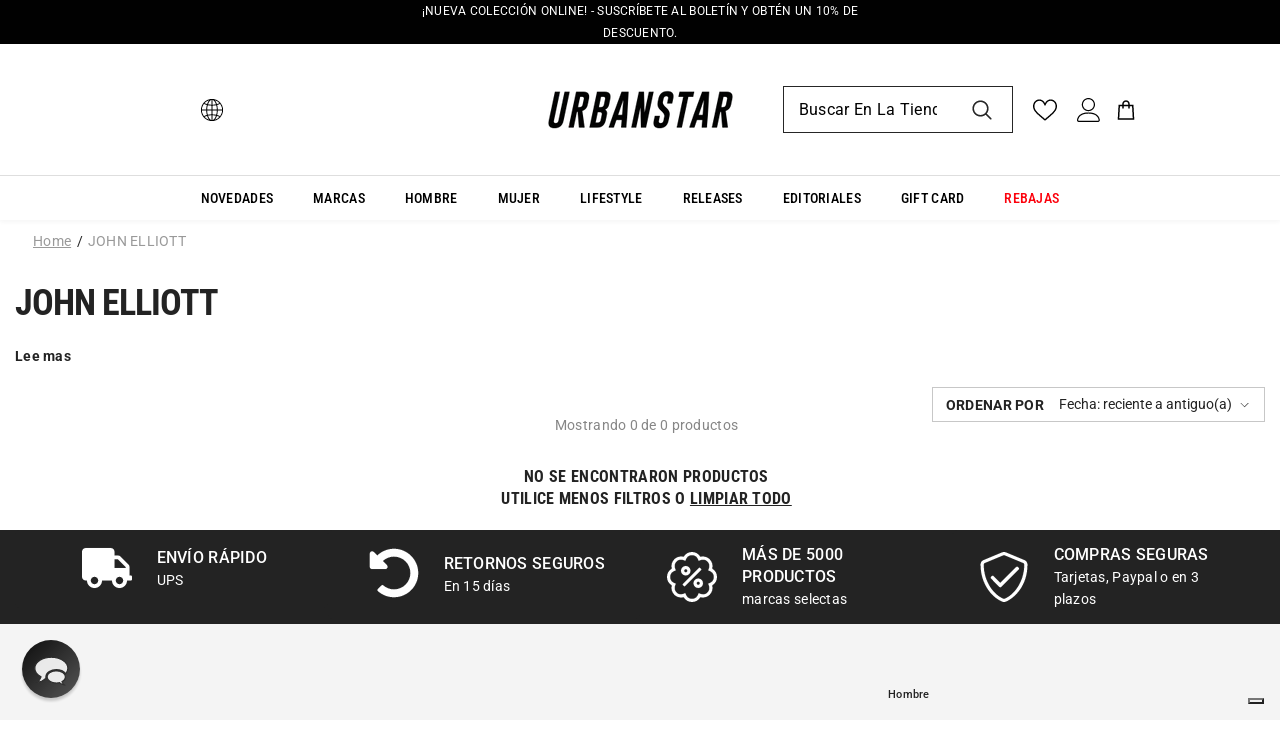

--- FILE ---
content_type: text/html; charset=utf-8
request_url: https://www.urbanstaroma.com/es/collections/john-elliott
body_size: 120336
content:
<!doctype html><html
  class="no-js"
  lang="es"
  >
  <head>
 
<style>
      #iubenda-iframe .iub-toggle-checkbox input.style1 {
        display: block;
      }
    </style>


    <script>
      window.dontRoundUpMoney = true;
      document.addEventListener('DOMContentLoaded', function () {
      Shopify.analytics.publish('s4w_event', {
          'pageLang': 'es',
          'pageType': 'collection',
          'visitorId': '',
          'visitorLoginState': ' Not Logged ',
          'visitorExistingCustomer': '',
          'visitorLifetimeValue':  0 ,
          'visitorNewsletterSubscription': '',
          'visitorTotalOrders': ''
        });
          });
    </script>
    
    
    <meta charset="utf-8">
    <meta http-equiv="X-UA-Compatible" content="IE=edge">
    <meta name="viewport" content="width=device-width,initial-scale=1">
    <meta name="theme-color" content="">
    <meta name="google-site-verification" content="l-gPVlfOSDrtNcBp9eJnRbT97qQ1KwslsUO0nAxKC-E" />
    <meta name="google-site-verification" content="L6EApM-VHISE24BB4I7_bUAzJp8RPa_bNLm0C2oNA0E" />
    <link rel="canonical" href="https://www.urbanstaroma.com/es/collections/john-elliott">
    <link
      rel="canonical"
      href="https://www.urbanstaroma.com/es/collections/john-elliott"
      canonical-shop-url="https://www.urbanstaroma.com/"><link
        rel="shortcut icon"
        href="//www.urbanstaroma.com/cdn/shop/files/urban-favicon_32x32.png?v=1662479967"
        type="image/png"><link
      rel="preconnect"
      href="https://cdn.shopify.com"
      crossorigin>
    <title>
      JOHN ELLIOTT Ropa: descubre la colección Urbanstar

        &ndash; Urbanstaroma</title>
    
      <meta name="description" content="Ropa JOHN ELLIOTT en Urbanstar: envío gratuito a partir de 300€. Entrega en 2-3 días. Entra ahora y empieza a comprar.">
    
    

<meta property="og:site_name" content="Urbanstaroma">
<meta property="og:url" content="https://www.urbanstaroma.com/es/collections/john-elliott">
<meta property="og:title" content="JOHN ELLIOTT Ropa: descubre la colección Urbanstar">
<meta property="og:type" content="product.group">
<meta property="og:description" content="Ropa JOHN ELLIOTT en Urbanstar: envío gratuito a partir de 300€. Entrega en 2-3 días. Entra ahora y empieza a comprar."><meta property="og:image" content="http://www.urbanstaroma.com/cdn/shop/files/logo.png?v=1662472288">
  <meta property="og:image:secure_url" content="https://www.urbanstaroma.com/cdn/shop/files/logo.png?v=1662472288">
  <meta property="og:image:width" content="1200">
  <meta property="og:image:height" content="628"><meta name="twitter:site" content="@urbanstaroma"><meta name="twitter:card" content="summary_large_image">
<meta name="twitter:title" content="JOHN ELLIOTT Ropa: descubre la colección Urbanstar">
<meta name="twitter:description" content="Ropa JOHN ELLIOTT en Urbanstar: envío gratuito a partir de 300€. Entrega en 2-3 días. Entra ahora y empieza a comprar.">


    <script>window.performance && window.performance.mark && window.performance.mark('shopify.content_for_header.start');</script><meta id="shopify-digital-wallet" name="shopify-digital-wallet" content="/55273324593/digital_wallets/dialog">
<meta name="shopify-checkout-api-token" content="2b2286f4a3fc295fa4d33ca712a2e003">
<meta id="in-context-paypal-metadata" data-shop-id="55273324593" data-venmo-supported="false" data-environment="production" data-locale="es_ES" data-paypal-v4="true" data-currency="EUR">
<link rel="alternate" type="application/atom+xml" title="Feed" href="/es/collections/john-elliott.atom" />
<link rel="alternate" hreflang="x-default" href="https://www.urbanstaroma.com/collections/john-elliott">
<link rel="alternate" hreflang="it" href="https://www.urbanstaroma.com/collections/john-elliott">
<link rel="alternate" hreflang="en" href="https://www.urbanstaroma.com/en/collections/john-elliott">
<link rel="alternate" hreflang="fr" href="https://www.urbanstaroma.com/fr/collections/john-elliott">
<link rel="alternate" hreflang="es" href="https://www.urbanstaroma.com/es/collections/john-elliott">
<link rel="alternate" hreflang="de" href="https://www.urbanstaroma.com/de/collections/john-elliott">
<link rel="alternate" type="application/json+oembed" href="https://www.urbanstaroma.com/es/collections/john-elliott.oembed">
<script async="async" src="/checkouts/internal/preloads.js?locale=es-IT"></script>
<script id="apple-pay-shop-capabilities" type="application/json">{"shopId":55273324593,"countryCode":"IT","currencyCode":"EUR","merchantCapabilities":["supports3DS"],"merchantId":"gid:\/\/shopify\/Shop\/55273324593","merchantName":"Urbanstaroma","requiredBillingContactFields":["postalAddress","email","phone"],"requiredShippingContactFields":["postalAddress","email","phone"],"shippingType":"shipping","supportedNetworks":["visa","maestro","masterCard","amex"],"total":{"type":"pending","label":"Urbanstaroma","amount":"1.00"},"shopifyPaymentsEnabled":true,"supportsSubscriptions":true}</script>
<script id="shopify-features" type="application/json">{"accessToken":"2b2286f4a3fc295fa4d33ca712a2e003","betas":["rich-media-storefront-analytics"],"domain":"www.urbanstaroma.com","predictiveSearch":true,"shopId":55273324593,"locale":"es"}</script>
<script>var Shopify = Shopify || {};
Shopify.shop = "urbanstaroma.myshopify.com";
Shopify.locale = "es";
Shopify.currency = {"active":"EUR","rate":"1.0"};
Shopify.country = "IT";
Shopify.theme = {"name":"HALO BK 22\/03 Ella 6.4.0 | s4w","id":164541464908,"schema_name":"Ella","schema_version":"6.4.0","theme_store_id":null,"role":"main"};
Shopify.theme.handle = "null";
Shopify.theme.style = {"id":null,"handle":null};
Shopify.cdnHost = "www.urbanstaroma.com/cdn";
Shopify.routes = Shopify.routes || {};
Shopify.routes.root = "/es/";</script>
<script type="module">!function(o){(o.Shopify=o.Shopify||{}).modules=!0}(window);</script>
<script>!function(o){function n(){var o=[];function n(){o.push(Array.prototype.slice.apply(arguments))}return n.q=o,n}var t=o.Shopify=o.Shopify||{};t.loadFeatures=n(),t.autoloadFeatures=n()}(window);</script>
<script id="shop-js-analytics" type="application/json">{"pageType":"collection"}</script>
<script defer="defer" async type="module" src="//www.urbanstaroma.com/cdn/shopifycloud/shop-js/modules/v2/client.init-shop-cart-sync_2Gr3Q33f.es.esm.js"></script>
<script defer="defer" async type="module" src="//www.urbanstaroma.com/cdn/shopifycloud/shop-js/modules/v2/chunk.common_noJfOIa7.esm.js"></script>
<script defer="defer" async type="module" src="//www.urbanstaroma.com/cdn/shopifycloud/shop-js/modules/v2/chunk.modal_Deo2FJQo.esm.js"></script>
<script type="module">
  await import("//www.urbanstaroma.com/cdn/shopifycloud/shop-js/modules/v2/client.init-shop-cart-sync_2Gr3Q33f.es.esm.js");
await import("//www.urbanstaroma.com/cdn/shopifycloud/shop-js/modules/v2/chunk.common_noJfOIa7.esm.js");
await import("//www.urbanstaroma.com/cdn/shopifycloud/shop-js/modules/v2/chunk.modal_Deo2FJQo.esm.js");

  window.Shopify.SignInWithShop?.initShopCartSync?.({"fedCMEnabled":true,"windoidEnabled":true});

</script>
<script>(function() {
  var isLoaded = false;
  function asyncLoad() {
    if (isLoaded) return;
    isLoaded = true;
    var urls = ["https:\/\/widget.trustpilot.com\/bootstrap\/v5\/tp.widget.sync.bootstrap.min.js?shop=urbanstaroma.myshopify.com","https:\/\/ecommplugins-scripts.trustpilot.com\/v2.1\/js\/header.min.js?settings=eyJrZXkiOiJwcjRlOUwzNFVJRmhjeDg0IiwicyI6Im5vbmUifQ==\u0026v=2.5\u0026shop=urbanstaroma.myshopify.com","https:\/\/ecommplugins-trustboxsettings.trustpilot.com\/urbanstaroma.myshopify.com.js?settings=1717503521418\u0026shop=urbanstaroma.myshopify.com"];
    for (var i = 0; i < urls.length; i++) {
      var s = document.createElement('script');
      s.type = 'text/javascript';
      s.async = true;
      s.src = urls[i];
      var x = document.getElementsByTagName('script')[0];
      x.parentNode.insertBefore(s, x);
    }
  };
  if(window.attachEvent) {
    window.attachEvent('onload', asyncLoad);
  } else {
    window.addEventListener('load', asyncLoad, false);
  }
})();</script>
<script id="__st">var __st={"a":55273324593,"offset":3600,"reqid":"849ba484-7d87-4bd5-9fd1-52c9c306dea8-1769377846","pageurl":"www.urbanstaroma.com\/es\/collections\/john-elliott","u":"0433037d0da6","p":"collection","rtyp":"collection","rid":263487881265};</script>
<script>window.ShopifyPaypalV4VisibilityTracking = true;</script>
<script id="captcha-bootstrap">!function(){'use strict';const t='contact',e='account',n='new_comment',o=[[t,t],['blogs',n],['comments',n],[t,'customer']],c=[[e,'customer_login'],[e,'guest_login'],[e,'recover_customer_password'],[e,'create_customer']],r=t=>t.map((([t,e])=>`form[action*='/${t}']:not([data-nocaptcha='true']) input[name='form_type'][value='${e}']`)).join(','),a=t=>()=>t?[...document.querySelectorAll(t)].map((t=>t.form)):[];function s(){const t=[...o],e=r(t);return a(e)}const i='password',u='form_key',d=['recaptcha-v3-token','g-recaptcha-response','h-captcha-response',i],f=()=>{try{return window.sessionStorage}catch{return}},m='__shopify_v',_=t=>t.elements[u];function p(t,e,n=!1){try{const o=window.sessionStorage,c=JSON.parse(o.getItem(e)),{data:r}=function(t){const{data:e,action:n}=t;return t[m]||n?{data:e,action:n}:{data:t,action:n}}(c);for(const[e,n]of Object.entries(r))t.elements[e]&&(t.elements[e].value=n);n&&o.removeItem(e)}catch(o){console.error('form repopulation failed',{error:o})}}const l='form_type',E='cptcha';function T(t){t.dataset[E]=!0}const w=window,h=w.document,L='Shopify',v='ce_forms',y='captcha';let A=!1;((t,e)=>{const n=(g='f06e6c50-85a8-45c8-87d0-21a2b65856fe',I='https://cdn.shopify.com/shopifycloud/storefront-forms-hcaptcha/ce_storefront_forms_captcha_hcaptcha.v1.5.2.iife.js',D={infoText:'Protegido por hCaptcha',privacyText:'Privacidad',termsText:'Términos'},(t,e,n)=>{const o=w[L][v],c=o.bindForm;if(c)return c(t,g,e,D).then(n);var r;o.q.push([[t,g,e,D],n]),r=I,A||(h.body.append(Object.assign(h.createElement('script'),{id:'captcha-provider',async:!0,src:r})),A=!0)});var g,I,D;w[L]=w[L]||{},w[L][v]=w[L][v]||{},w[L][v].q=[],w[L][y]=w[L][y]||{},w[L][y].protect=function(t,e){n(t,void 0,e),T(t)},Object.freeze(w[L][y]),function(t,e,n,w,h,L){const[v,y,A,g]=function(t,e,n){const i=e?o:[],u=t?c:[],d=[...i,...u],f=r(d),m=r(i),_=r(d.filter((([t,e])=>n.includes(e))));return[a(f),a(m),a(_),s()]}(w,h,L),I=t=>{const e=t.target;return e instanceof HTMLFormElement?e:e&&e.form},D=t=>v().includes(t);t.addEventListener('submit',(t=>{const e=I(t);if(!e)return;const n=D(e)&&!e.dataset.hcaptchaBound&&!e.dataset.recaptchaBound,o=_(e),c=g().includes(e)&&(!o||!o.value);(n||c)&&t.preventDefault(),c&&!n&&(function(t){try{if(!f())return;!function(t){const e=f();if(!e)return;const n=_(t);if(!n)return;const o=n.value;o&&e.removeItem(o)}(t);const e=Array.from(Array(32),(()=>Math.random().toString(36)[2])).join('');!function(t,e){_(t)||t.append(Object.assign(document.createElement('input'),{type:'hidden',name:u})),t.elements[u].value=e}(t,e),function(t,e){const n=f();if(!n)return;const o=[...t.querySelectorAll(`input[type='${i}']`)].map((({name:t})=>t)),c=[...d,...o],r={};for(const[a,s]of new FormData(t).entries())c.includes(a)||(r[a]=s);n.setItem(e,JSON.stringify({[m]:1,action:t.action,data:r}))}(t,e)}catch(e){console.error('failed to persist form',e)}}(e),e.submit())}));const S=(t,e)=>{t&&!t.dataset[E]&&(n(t,e.some((e=>e===t))),T(t))};for(const o of['focusin','change'])t.addEventListener(o,(t=>{const e=I(t);D(e)&&S(e,y())}));const B=e.get('form_key'),M=e.get(l),P=B&&M;t.addEventListener('DOMContentLoaded',(()=>{const t=y();if(P)for(const e of t)e.elements[l].value===M&&p(e,B);[...new Set([...A(),...v().filter((t=>'true'===t.dataset.shopifyCaptcha))])].forEach((e=>S(e,t)))}))}(h,new URLSearchParams(w.location.search),n,t,e,['guest_login'])})(!0,!0)}();</script>
<script integrity="sha256-4kQ18oKyAcykRKYeNunJcIwy7WH5gtpwJnB7kiuLZ1E=" data-source-attribution="shopify.loadfeatures" defer="defer" src="//www.urbanstaroma.com/cdn/shopifycloud/storefront/assets/storefront/load_feature-a0a9edcb.js" crossorigin="anonymous"></script>
<script data-source-attribution="shopify.dynamic_checkout.dynamic.init">var Shopify=Shopify||{};Shopify.PaymentButton=Shopify.PaymentButton||{isStorefrontPortableWallets:!0,init:function(){window.Shopify.PaymentButton.init=function(){};var t=document.createElement("script");t.src="https://www.urbanstaroma.com/cdn/shopifycloud/portable-wallets/latest/portable-wallets.es.js",t.type="module",document.head.appendChild(t)}};
</script>
<script data-source-attribution="shopify.dynamic_checkout.buyer_consent">
  function portableWalletsHideBuyerConsent(e){var t=document.getElementById("shopify-buyer-consent"),n=document.getElementById("shopify-subscription-policy-button");t&&n&&(t.classList.add("hidden"),t.setAttribute("aria-hidden","true"),n.removeEventListener("click",e))}function portableWalletsShowBuyerConsent(e){var t=document.getElementById("shopify-buyer-consent"),n=document.getElementById("shopify-subscription-policy-button");t&&n&&(t.classList.remove("hidden"),t.removeAttribute("aria-hidden"),n.addEventListener("click",e))}window.Shopify?.PaymentButton&&(window.Shopify.PaymentButton.hideBuyerConsent=portableWalletsHideBuyerConsent,window.Shopify.PaymentButton.showBuyerConsent=portableWalletsShowBuyerConsent);
</script>
<script data-source-attribution="shopify.dynamic_checkout.cart.bootstrap">document.addEventListener("DOMContentLoaded",(function(){function t(){return document.querySelector("shopify-accelerated-checkout-cart, shopify-accelerated-checkout")}if(t())Shopify.PaymentButton.init();else{new MutationObserver((function(e,n){t()&&(Shopify.PaymentButton.init(),n.disconnect())})).observe(document.body,{childList:!0,subtree:!0})}}));
</script>
<link id="shopify-accelerated-checkout-styles" rel="stylesheet" media="screen" href="https://www.urbanstaroma.com/cdn/shopifycloud/portable-wallets/latest/accelerated-checkout-backwards-compat.css" crossorigin="anonymous">
<style id="shopify-accelerated-checkout-cart">
        #shopify-buyer-consent {
  margin-top: 1em;
  display: inline-block;
  width: 100%;
}

#shopify-buyer-consent.hidden {
  display: none;
}

#shopify-subscription-policy-button {
  background: none;
  border: none;
  padding: 0;
  text-decoration: underline;
  font-size: inherit;
  cursor: pointer;
}

#shopify-subscription-policy-button::before {
  box-shadow: none;
}

      </style>
<script id="sections-script" data-sections="header-06" defer="defer" src="//www.urbanstaroma.com/cdn/shop/t/32/compiled_assets/scripts.js?v=11598"></script>
<script>window.performance && window.performance.mark && window.performance.mark('shopify.content_for_header.end');</script>

    <style>
    
        
        
        
        

        @font-face { font-display: swap;
  font-family: Roboto;
  font-weight: 400;
  font-style: normal;
  src: url("//www.urbanstaroma.com/cdn/fonts/roboto/roboto_n4.2019d890f07b1852f56ce63ba45b2db45d852cba.woff2") format("woff2"),
       url("//www.urbanstaroma.com/cdn/fonts/roboto/roboto_n4.238690e0007583582327135619c5f7971652fa9d.woff") format("woff");
}

        @font-face { font-display: swap;
  font-family: Roboto;
  font-weight: 500;
  font-style: normal;
  src: url("//www.urbanstaroma.com/cdn/fonts/roboto/roboto_n5.250d51708d76acbac296b0e21ede8f81de4e37aa.woff2") format("woff2"),
       url("//www.urbanstaroma.com/cdn/fonts/roboto/roboto_n5.535e8c56f4cbbdea416167af50ab0ff1360a3949.woff") format("woff");
}

        @font-face { font-display: swap;
  font-family: Roboto;
  font-weight: 600;
  font-style: normal;
  src: url("//www.urbanstaroma.com/cdn/fonts/roboto/roboto_n6.3d305d5382545b48404c304160aadee38c90ef9d.woff2") format("woff2"),
       url("//www.urbanstaroma.com/cdn/fonts/roboto/roboto_n6.bb37be020157f87e181e5489d5e9137ad60c47a2.woff") format("woff");
}

        @font-face { font-display: swap;
  font-family: Roboto;
  font-weight: 700;
  font-style: normal;
  src: url("//www.urbanstaroma.com/cdn/fonts/roboto/roboto_n7.f38007a10afbbde8976c4056bfe890710d51dec2.woff2") format("woff2"),
       url("//www.urbanstaroma.com/cdn/fonts/roboto/roboto_n7.94bfdd3e80c7be00e128703d245c207769d763f9.woff") format("woff");
}


        

        
            
            
            
            
            
            @font-face { font-display: swap;
  font-family: "Roboto Condensed";
  font-weight: 400;
  font-style: normal;
  src: url("//www.urbanstaroma.com/cdn/fonts/roboto_condensed/robotocondensed_n4.01812de96ca5a5e9d19bef3ca9cc80dd1bf6c8b8.woff2") format("woff2"),
       url("//www.urbanstaroma.com/cdn/fonts/roboto_condensed/robotocondensed_n4.3930e6ddba458dc3cb725a82a2668eac3c63c104.woff") format("woff");
}

            @font-face { font-display: swap;
  font-family: "Roboto Condensed";
  font-weight: 500;
  font-style: normal;
  src: url("//www.urbanstaroma.com/cdn/fonts/roboto_condensed/robotocondensed_n5.753e8e75cdb3aced074986880588a95576768e7a.woff2") format("woff2"),
       url("//www.urbanstaroma.com/cdn/fonts/roboto_condensed/robotocondensed_n5.d077911a9ecebd041d38bbe886c8dc56d626fe74.woff") format("woff");
}

            @font-face { font-display: swap;
  font-family: "Roboto Condensed";
  font-weight: 600;
  font-style: normal;
  src: url("//www.urbanstaroma.com/cdn/fonts/roboto_condensed/robotocondensed_n6.c516dc992de767fe135f0d2baded23e033d4e3ea.woff2") format("woff2"),
       url("//www.urbanstaroma.com/cdn/fonts/roboto_condensed/robotocondensed_n6.881fbb9b185667f58f34ac71cbecd9f5ba6c3efe.woff") format("woff");
}

            @font-face { font-display: swap;
  font-family: "Roboto Condensed";
  font-weight: 700;
  font-style: normal;
  src: url("//www.urbanstaroma.com/cdn/fonts/roboto_condensed/robotocondensed_n7.0c73a613503672be244d2f29ab6ddd3fc3cc69ae.woff2") format("woff2"),
       url("//www.urbanstaroma.com/cdn/fonts/roboto_condensed/robotocondensed_n7.ef6ece86ba55f49c27c4904a493c283a40f3a66e.woff") format("woff");
}


                  
        
    

    :root {
        /* Settings Body */
        
            --font-body-family: Roboto,sans-serif;
        
        --font-body-size: 14px;
        --font-body-weight: 400;
        --body-line-height: 22px;
        --body-letter-spacing: .02em;

        /* Settings Heading */
        
            --font-heading-family: "Roboto Condensed",sans-serif;
        
        --font-heading-size: 16px;
        --font-heading-weight: 700;
        --font-heading-style: normal;
        --heading-line-height: 24px;
        --heading-letter-spacing: .02em;
        --heading-text-transform: uppercase;
        --heading-border-height: 2px;

        /* Settings Navigation */
        /* Menu Lv1 */
        
            --font-menu-lv1-family: "Roboto Condensed",sans-serif;
        
        --font-menu-lv1-size: 14px;
        --font-menu-lv1-weight: 500;
        --menu-lv1-line-height: 22px;
        --menu-lv1-letter-spacing: .02em;
        --menu-lv1-text-transform: uppercase;

        /* Menu Lv2 */
        
            --font-menu-lv2-family: Roboto,sans-serif;
        
        --font-menu-lv2-size: 14px;
        --font-menu-lv2-weight: 400;
        --menu-lv2-line-height: 22px;
        --menu-lv2-letter-spacing: -1px;
        --menu-lv2-text-transform: capitalize;

        /* Menu Lv3 */
        
            --font-menu-lv3-family: Roboto,sans-serif;
        
        --font-menu-lv3-size: 14px;
        --font-menu-lv3-weight: 400;
        --menu-lv3-line-height: 22px;
        --menu-lv3-letter-spacing: .02em;
        --menu-lv3-text-transform: capitalize;

        /* Mega Menu Lv2 */
        
            --font-mega-menu-lv2-family: Roboto,sans-serif;
        
        --font-mega-menu-lv2-size: 14px;
        --font-mega-menu-lv2-weight: 600;
        --font-mega-menu-lv2-style: normal;
        --mega-menu-lv2-line-height: 22px;
        --mega-menu-lv2-letter-spacing: .02em;
        --mega-menu-lv2-text-transform: uppercase;

        /* Mega Menu Lv3 */
        
            --font-mega-menu-lv3-family: Roboto,sans-serif;
        
        --font-mega-menu-lv3-size: 14px;
        --font-mega-menu-lv3-weight: 400;
        --mega-menu-lv3-line-height: 22px;
        --mega-menu-lv3-letter-spacing: .02em;
        --mega-menu-lv3-text-transform: capitalize;

        /* Product Card Title */--product-title-font: Roboto,sans-serif;--product-title-font-size : 14px;
        --product-title-font-weight : 400;
        --product-title-line-height: 22px;
        --product-title-letter-spacing: .02em;
        --product-title-line-text : 1;
        --product-title-text-transform : capitalize;
        --product-title-margin-bottom: 10px;

        /* Product Card Vendor */--product-vendor-font: Roboto,sans-serif;--product-vendor-font-size : 14px;
        --product-vendor-font-weight : 600;
        --product-vendor-font-style : normal;
        --product-vendor-line-height: 22px;
        --product-vendor-letter-spacing: -1px;
        --product-vendor-text-transform : uppercase;
        --product-vendor-margin-bottom: 0px;

        /* Product Card Price */--product-price-font: Roboto,sans-serif;--product-price-font-size : 14px;
        --product-price-font-weight : 600;
        --product-price-line-height: 22px;
        --product-price-letter-spacing: .02em;
        --product-price-margin-top: 0px;
        --product-price-margin-bottom: 13px;

        /* Product Card Badge */--badge-font: "Roboto Condensed",sans-serif;--badge-font-size : 18px;
        --badge-font-weight : 600;
        --badge-text-transform : capitalize;
        --badge-letter-spacing: .02em;
        --badge-line-height: 20px;
        --badge-border-radius: 0px;
        --badge-padding-top: 0px;
        --badge-padding-bottom: 0px;
        --badge-padding-left-right: 8px;
        --badge-postion-top: 0px;
        --badge-postion-left-right: 0px;

        /* Product Quickview */
        --product-quickview-font-size : 14px;
        --product-quickview-line-height: 23px;
        --product-quickview-border-radius: 1px;
        --product-quickview-padding-top: 0px;
        --product-quickview-padding-bottom: 0px;
        --product-quickview-padding-left-right: 7px;
        --product-quickview-sold-out-product: #e95144;--product-quickview-box-shadow: none;/* Blog Card Tile */--blog-title-font: "Roboto Condensed",sans-serif;--blog-title-font-size : 20px;
        --blog-title-font-weight : 700;
        --blog-title-line-height: 29px;
        --blog-title-letter-spacing: .09em;
        --blog-title-text-transform : uppercase;

        /* Blog Card Info (Date, Author) */--blog-info-font: Roboto,sans-serif;--blog-info-font-size : 14px;
        --blog-info-font-weight : 400;
        --blog-info-line-height: 20px;
        --blog-info-letter-spacing: .02em;
        --blog-info-text-transform : uppercase;

        /* Button 1 */--btn-1-font-family: "Roboto Condensed",sans-serif;--btn-1-font-size: 14px;
        --btn-1-font-weight: 700;
        --btn-1-text-transform: uppercase;
        --btn-1-line-height: 22px;
        --btn-1-letter-spacing: .05em;
        --btn-1-text-align: center;
        --btn-1-border-radius: 0px;
        --btn-1-border-width: 1px;
        --btn-1-border-style: solid;
        --btn-1-padding-top: 10px;
        --btn-1-padding-bottom: 10px;
        --btn-1-horizontal-length: 0px;
        --btn-1-vertical-length: 0px;
        --btn-1-blur-radius: 0px;
        --btn-1-spread: 0px;
        
        
        
          --btn-1-all-bg-opacity-hover: rgba(0, 0, 0, 0.5);
        
        
            --btn-1-inset: ;
        

        /* Button 2 */--btn-2-font-family: "Roboto Condensed",sans-serif;--btn-2-font-size: 18px;
        --btn-2-font-weight: 700;
        --btn-2-text-transform: uppercase;
        --btn-2-line-height: 23px;
        --btn-2-letter-spacing: .05em;
        --btn-2-text-align: center;
        --btn-2-border-radius: 0px;
        --btn-2-border-width: 1px;
        --btn-2-border-style: solid;
        --btn-2-padding-top: 20px;
        --btn-2-padding-bottom: 20px;
        --btn-2-horizontal-length: 4px;
        --btn-2-vertical-length: 4px;
        --btn-2-blur-radius: 7px;
        --btn-2-spread: 0px;
        
        
          --btn-2-all-bg-opacity: rgba(25, 145, 226, 0.5);
        
        
          --btn-2-all-bg-opacity-hover: rgba(0, 0, 0, 0.5);
        
        
            --btn-2-inset: ;
        

        /* Button 3 */--btn-3-font-family: Roboto,sans-serif;--btn-3-font-size: 14px;
        --btn-3-font-weight: 700;
        --btn-3-text-transform: uppercase;
        --btn-3-line-height: 22px;
        --btn-3-letter-spacing: .05em;
        --btn-3-text-align: center;
        --btn-3-border-radius: 0px;
        --btn-3-border-width: 1px;
        --btn-3-border-style: solid;
        --btn-3-padding-top: 10px;
        --btn-3-padding-bottom: 10px;
        --btn-3-horizontal-length: 0px;
        --btn-3-vertical-length: 0px;
        --btn-3-blur-radius: 0px;
        --btn-3-spread: 0px;
        
        
          --btn-3-all-bg-opacity: rgba(0, 0, 0, 0.1);
        
        
          --btn-3-all-bg-opacity-hover: rgba(0, 0, 0, 0.1);
        

        
            --btn-3-inset: ;
        

        /* Footer Heading */--footer-heading-font-family: "Roboto Condensed",sans-serif;--footer-heading-font-size : 14px;
        --footer-heading-font-weight : 600;
        --footer-heading-line-height : 22px;
        --footer-heading-letter-spacing : .05em;
        --footer-heading-text-transform : uppercase;

        /* Footer Link */--footer-link-font-family: Roboto,sans-serif;--footer-link-font-size : 14px;
        --footer-link-font-weight : 400;
        --footer-link-line-height : 28px;
        --footer-link-letter-spacing : .02em;
        --footer-link-text-transform : capitalize;

        /* Page Title */
        
            --font-page-title-family: "Roboto Condensed",sans-serif;
        
        --font-page-title-size: 20px;
        --font-page-title-weight: 700;
        --font-page-title-style: normal;
        --page-title-line-height: 20px;
        --page-title-letter-spacing: .05em;
        --page-title-text-transform: uppercase;

        /* Font Product Tab Title */
        --font-tab-type-1: Roboto,sans-serif;
        --font-tab-type-2: "Roboto Condensed",sans-serif;

        /* Text Size */
        --text-size-font-size : 10px;
        --text-size-font-weight : 400;
        --text-size-line-height : 22px;
        --text-size-letter-spacing : 0;
        --text-size-text-transform : uppercase;
        --text-size-color : #787878;

        /* Font Weight */
        --font-weight-normal: 400;
        --font-weight-medium: 500;
        --font-weight-semibold: 600;
        --font-weight-bold: 700;
        --font-weight-bolder: 800;
        --font-weight-black: 900;

        /* Radio Button */
        --form-label-checkbox-before-bg: #fff;
        --form-label-checkbox-before-border: #cecece;
        --form-label-checkbox-before-bg-checked: #000;

        /* Conatiner */
        --header-custom-width-container: 1600px;
        --body-custom-width-container: 1600px;
        --footer-custom-width-container: 1650px;

        /* Layout Boxed */
        --color-background-layout-boxed: #ffffff;/* Arrow */
        --position-horizontal-slick-arrow: -35px;

        /* General Color*/
        --color-text: #232323;
        --color-text2: #969696;
        --color-global: #232323;
        --color-white: #FFFFFF;
        --color-grey: #868686;
        --color-black: #202020;
        --color-base-text-rgb: 35, 35, 35;
        --color-base-text2-rgb: 150, 150, 150;
        --color-background: #ffffff;
        --color-background-rgb: 255, 255, 255;
        --color-background-overylay: rgba(255, 255, 255, 0.9);
        --color-base-accent-text: ;
        --color-base-accent-1: ;
        --color-base-accent-2: ;
        --color-link: #232323;
        --color-link-hover: #232323;
        --color-error: #175e92;
        --color-error-bg: #e4f3ff;
        --color-success: #549d36;
        --color-success-bg: #DFF0D8;
        --color-info: #202020;
        --color-info-bg: #FFF2DD;
        --color-link-underline: rgba(35, 35, 35, 0.5);

        --color-breadcrumb: #999999;
        --colors-breadcrumb-hover: #232323;
        --colors-breadcrumb-active: #999999;

        --border-global: #e6e6e6;
        --bg-global: #fafafa;

        --bg-planceholder: #fafafa;

        --color-warning: #fff;
        --bg-warning: #e0b252;

        --color-background-10 : #e9e9e9;
        --color-background-20 : #d3d3d3;
        --color-background-30 : #bdbdbd;
        --color-background-50 : #919191;
        --color-background-global : #919191;

        /* Arrow Color */
        --arrow-color: #323232;
        --arrow-background-color: #fff;
        --arrow-border-color: #ccc;
        --arrow-color-hover: #323232;
        --arrow-background-color-hover: #f8f8f8;
        --arrow-border-color-hover: #f8f8f8;

        --arrow-width: 38px;
        --arrow-height: 38px;
        --arrow-size: px;
        --arrow-size-icon: 25px;
        --arrow-border-radius: 0%;
        --arrow-border-width: 1px;

        /* Pagination Color */
        --pagination-item-color: #3c3c3c;
        --pagination-item-color-active: #3c3c3c;
        --pagination-item-bg-color: 
        #fff;
        --pagination-item-bg-color-active: #fff;
        --pagination-item-border-color: #fff;
        --pagination-item-border-color-active: #ffffff;

        --pagination-arrow-color: #3c3c3c;
        --pagination-arrow-color-active: #3c3c3c;
        --pagination-arrow-bg-color: #fff;
        --pagination-arrow-bg-color-active: #fff;
        --pagination-arrow-border-color: #fff;
        --pagination-arrow-border-color-active: #fff;

        /* Dots Color */
        --dots-color: transparent;
        --dots-border-color: #323232;
        --dots-color-active: #323232;
        --dots-border-color-active: #323232;
        --dots-style2-background-opacity: #00000050;
        --dots-width: 8px;
        --dots-height: 8px;

        /* Button Color */
        --btn-1-color: #FFFFFF;
        --btn-1-bg: #232323;
        --btn-1-border: #232323;
        --btn-1-color-hover: #ffffff;
        --btn-1-bg-hover: #232323;
        --btn-1-border-hover: #fff;

        --btn-2-color: #232323;
        --btn-2-bg: #FFFFFF;
        --btn-2-border: #727272;
        --btn-2-color-hover: #232323;
        --btn-2-bg-hover: #ffffff;
        --btn-2-border-hover: #727272;

        --btn-3-color: #FFFFFF;
        --btn-3-bg: #e9514b;
        --btn-3-border: #e9514b;
        --btn-3-color-hover: #ffffff;
        --btn-3-bg-hover: #e9514b;
        --btn-3-border-hover: #e9514b;

        --anchor-transition: all ease .3s;
        --bg-white: #ffffff;
        --bg-black: #000000;
        --bg-grey: #808080;
        --icon: var(--color-text);
        --text-cart: #3c3c3c;
        --duration-short: 100ms;
        --duration-default: 350ms;
        --duration-long: 500ms;

        --form-input-bg: #ffffff;
        --form-input-border: #c7c7c7;
        --form-input-color: #232323;;
        --form-input-placeholder: #868686;
        --form-label: #232323;

        --new-badge-color: #000000;
        --new-badge-bg: rgba(0,0,0,0);
        --sale-badge-color: #000000;
        --sale-badge-bg: #c31405;
        --sold-out-badge-color: #ffffff;
        --sold-out-badge-bg: #c1c1c1;
        --custom-badge-color: #fff;
        --custom-badge-bg: #232323;
        --custom-badge-color: ;
        --custom-badge-bg: ;
        --bundle-badge-color: #ffffff;
        --bundle-badge-bg: #232323;
        
        --product-title-color : #232323;
        --product-title-color-hover : #232323;
        --product-vendor-color : #000000;
        --product-price-color : #232323;
        --product-sale-price-color : #af1002;
        --product-compare-price-color : #969696;
        --product-review-full-color : #000000;
        --product-review-empty-color : #A4A4A4;
        --product-swatch-border : #cbcbcb;
        --product-swatch-border-active : #232323;
        --product-swatch-width : 40px;
        --product-swatch-height : 40px;
        --product-swatch-border-radius : 0px;
        --product-swatch-color-width : 40px;
        --product-swatch-color-height : 40px;
        --product-swatch-color-border-radius : 20px;
        --product-wishlist-color : #000000;
        --product-wishlist-bg : #ffffff;
        --product-wishlist-color-added : #232323;
        --product-wishlist-bg-added : #ffffff;
        --product-compare-color : #000000;
        --product-compare-bg : #FFFFFF;
        --product-compare-color-added : #D12442;
        --product-compare-bg-added : #FFFFFF;
        --product-hot-stock-text-color : #d62828;
        --product-quick-view-color : #000000;
        --product-cart-image-fit : contain;
        --product-title-variant-font-size: 16px;

        
          --product-quick-view-bg : #FFFFFF;
        
        --product-quick-view-color-hover : #FFFFFF;
        --product-quick-view-bg-hover : #000000;

        --product-action-color : #232323;       
        --product-action-bg : #ffffff;
        --product-action-border : #000000;
        --product-action-color-hover : #FFFFFF;
        --product-action-bg-hover : #232323;
        --product-action-border-hover : #232323;

        /* Multilevel Category Filter */
        --color-label-multiLevel-categories: #232323;
        --bg-label-multiLevel-categories: #fff;
        --color-button-multiLevel-categories: #fff;
        --bg-button-multiLevel-categories: #ff8b21;
        --border-button-multiLevel-categories: transparent;
        --hover-color-button-multiLevel-categories: #fff;
        --hover-bg-button-multiLevel-categories: #ff8b21;--cart-item-bg : #ffffff;
            --cart-item-border : #e8e8e8;
            --cart-item-border-width : 1px;
            --cart-item-border-style : solid;

        --w-product-swatch-custom: 30px;
        --h-product-swatch-custom: 30px;
        --w-product-swatch-custom-mb: 20px;
        --h-product-swatch-custom-mb: 20px;
        --font-size-product-swatch-more: 12px;

        --swatch-border : #cbcbcb;
        --swatch-border-active : #232323;

        --variant-size: #232323;
        --variant-size-border: #e7e7e7;
        --variant-size-bg: #ffffff;
        --variant-size-hover: #ffffff;
        --variant-size-border-hover: #232323;
        --variant-size-bg-hover: #232323;

        --variant-bg : #ffffff;
        --variant-color : #232323;
        --variant-bg-active : #ffffff;
        --variant-color-active : #232323;

        /* Font Size Text Social */
        --fontsize-text-social: 12px;
        
        /* Sidebar Animation */
        --page-content-distance: 64px;
        --sidebar-content-distance: 40px;
        --button-transition-ease: cubic-bezier(.25,.46,.45,.94);

        /* Loading Spinner Color */
        --spinner-top-color: #fc0;
        --spinner-right-color: #4dd4c6;
        --spinner-bottom-color: #f00;
        --spinner-left-color: #f6f6f6;
    }
</style>
    <link rel="stylesheet" href="https://cdnjs.cloudflare.com/ajax/libs/font-awesome/6.4.2/css/all.min.css">

    <link href="//www.urbanstaroma.com/cdn/shop/t/32/assets/base.css?v=110022091846831543091754402959" rel="stylesheet" type="text/css" media="all" />
<link href="//www.urbanstaroma.com/cdn/shop/t/32/assets/custom.css?v=46389267819036358521725452382" rel="stylesheet" type="text/css" media="all" />
<link href="//www.urbanstaroma.com/cdn/shop/t/32/assets/layout_rtl.css?v=56498009840706054331726216020" rel="stylesheet" type="text/css" media="all" />

    <script>
      document.documentElement.className = document.documentElement.className.replace('no-js', 'js');
    </script>
    <script
      type="text/javascript"
      src="//widget.trustpilot.com/bootstrap/v5/tp.widget.bootstrap.min.js"
      async></script>


    <script id="docapp-cart">
      window.docappCart = {"note":null,"attributes":{},"original_total_price":0,"total_price":0,"total_discount":0,"total_weight":0.0,"item_count":0,"items":[],"requires_shipping":false,"currency":"EUR","items_subtotal_price":0,"cart_level_discount_applications":[],"checkout_charge_amount":0}; window.docappCart.currency = "an>"; window.docappCart.shop_currency = "EUR";
    </script>
    <script id="docapp-free-item-speedup">
      (() => { if (!document.documentElement.innerHTML.includes('\\/shop' + '\\/js' + '\\/free-gift-cart-upsell-pro.min.js') || window.freeGiftCartUpsellProAppLoaded) return; let script = document.createElement('script'); script.src = "https://d2fk970j0emtue.cloudfront.net/shop/js/free-gift-cart-upsell-pro.min.js?shop=urbanstaroma.myshopify.com"; document.getElementById('docapp-free-item-speedup').after(script); })();
    </script>

    <script src="//www.urbanstaroma.com/cdn/shop/t/32/assets/bss-file-configdata.js?v=19453381437224918031725452252" type="text/javascript"></script> <script src="//www.urbanstaroma.com/cdn/shop/t/32/assets/bss-file-configdata-banner.js?v=151034973688681356691725452250" type="text/javascript"></script> <script src="//www.urbanstaroma.com/cdn/shop/t/32/assets/bss-file-configdata-popup.js?v=173992696638277510541725452251" type="text/javascript"></script><script>
                if (typeof BSS_PL == 'undefined') {
                    var BSS_PL = {};
                }
                var bssPlApiServer = "https://product-labels-pro.bsscommerce.com";
                BSS_PL.customerTags = 'null';
                BSS_PL.customerId = 'null';
                BSS_PL.configData = configDatas;
                BSS_PL.configDataBanner = configDataBanners ? configDataBanners : [];
                BSS_PL.configDataPopup = configDataPopups ? configDataPopups : [];
                BSS_PL.storeId = 40268;
                BSS_PL.currentPlan = "ten_usd";
                BSS_PL.storeIdCustomOld = "10678";
                BSS_PL.storeIdOldWIthPriority = "12200";
                BSS_PL.apiServerProduction = "https://product-labels-pro.bsscommerce.com";
                
                BSS_PL.integration = {"laiReview":{"status":0,"config":[]}}
                BSS_PL.settingsData = {}
                </script>
            <style>
.homepage-slideshow .slick-slide .bss_pl_img {
    visibility: hidden !important;
}
</style>
<script>
  
  function feedback() {
    const p = window.Shopify.customerPrivacy;
    console.log(`Tracking ${p.userCanBeTracked() ? "en" : "dis"}abled`);
  }
  window.Shopify.loadFeatures(
  [
    {
      name: "consent-tracking-api",
      version: "0.1",
    },
  ],
  function (error) {
    if (error) throw error;
    /*
    if ("Cookiebot" in window) {
      window.Shopify.customerPrivacy.setTrackingConsent({
        "analytics": false,
        "marketing": false,
        "preferences": false,
        "sale_of_data": false,
      }, () => {
        console.log("Awaiting consent")
      })
      
    }
    if ("_iub" in window) {
      window.Shopify.customerPrivacy.setTrackingConsent({
        "analytics": true,
        "marketing": true,
        "preferences": true,
        "sale_of_data": true,
      }, () => {
        console.log("Awaiting consent")
      })
    }
    */
    console.log("Awaiting consent")
  });
  
  window.addEventListener("IubendaOnConsentReady", function (e) {
    var preference = e.detail.preference;
  
    /*
    const iubendaIndex = 4
          if (window._iub?.cs?.consent?.purposes) {
            result = window._iub?.cs?.consent?.purposes[iubendaIndex] === false
          }
    */
    const existConsentShopify = setInterval(function () {
      if (window.Shopify.customerPrivacy) {
        clearInterval(existConsentShopify);
  
  
        
  
        
        var analytics = false;
        var marketing = false;
        var preferences = false;
        const purposes = preference.purposes || null;
        if (purposes) {
          marketing = purposes[5];
          analytics = purposes[4];
          preferences = purposes[2];
        }
  
        window.Shopify.customerPrivacy.setTrackingConsent({
          "analytics": true,
          "marketing": true,
          "preferences": true,
          "sale_of_data": true,
        }, () => {
          console.log("Consent captured")
          // console.log('IubendaOnConsentReady', window._iub, e);
          Shopify.analytics.publish('s4w_event', { 
            iubenda_ccpa_opted_out: _iub.cs.api.isCcpaOptedOut()
          });
          
          if (!preference) {
            Shopify.analytics.publish('s4w_event', { 
              event: "iubenda_preference_not_needed"
            });
          } else {
              if (preference.consent === true) {
                  Shopify.analytics.publish('s4w_event', { 
                    event: "iubenda_consent_given"
                  });
              } else if (preference.consent === false) {
                  Shopify.analytics.publish('s4w_event', { 
                    event: "iubenda_consent_rejected"
                  });
              } else if (preference.purposes) {
                  for (var purposeId in preference.purposes) {
                      if (preference.purposes[purposeId]) {
                        Shopify.analytics.publish('s4w_event', { 
                          event: "iubenda_consent_given_purpose_" + purposeId
                        });
                      }
                  }
              }
          }
          Shopify.analytics.publish('s4w_consent', {
            "analytics": analytics ? "granted" : "denied",
            "marketing": marketing ? "granted" : "denied",
            "preferences": preferences ? "granted" : "denied",
            "sale_of_data": marketing ? "granted" : "denied",
          });
        })
      }
    }, 1000);
  
    // console.log('IubendaOnConsentReady', e)
  });
</script>
<script async type="text/javascript">
  var _iub = _iub || [];
  _iub.csConfiguration = {"askConsentAtCookiePolicyUpdate":true,"countryDetection":true,"enableUspr":true,"perPurposeConsent":true,"siteId":2407148,"cookiePolicyId":
   	97178008
  ,"lang": 
   	"es"
  , "banner":{ "acceptButtonColor":"#000000","acceptButtonDisplay":true,"backgroundColor":"#FFFFFF","brandBackgroundColor":"#FFFFFF","brandTextColor":"#000000","closeButtonDisplay":false,"continueWithoutAcceptingButtonCaptionColor":"#000000","continueWithoutAcceptingButtonDisplay":true,"customizeButtonColor":"#3A3A3A","customizeButtonDisplay":true,"explicitWithdrawal":true,"listPurposes":true,"logo":"https://cdn.shopify.com/s/files/1/0552/7332/4593/files/logo.png?v=1662472288","linksColor":"#000000","position":"float-bottom-center","rejectButtonCaptionColor":"#FFFFFF","rejectButtonColor":"#3A3A3A","rejectButtonDisplay":false,"textColor":"#000000" },        "callback": {
            onPreferenceExpressedOrNotNeeded: function(preference) {
                
                const event = new CustomEvent("IubendaOnConsentReady", {detail:{ preference: preference }});
                window.dispatchEvent(event);
            }
        }};
</script>
<script
  async
  type="text/javascript"
  src="//cdn.iubenda.com/cs/gpp/stub.js"></script>
<script
  async
  type="text/javascript"
  src="//cdn.iubenda.com/cs/iubenda_cs.js"
  charset="UTF-8"></script>

<!-- code for Shopify (2 of 2) - Tracking API -->
<script async type="text/javascript">
    window.Shopify.loadFeatures([{
            name: 'consent-tracking-api',
            version: '0.1',
        }, ],
        function(error) {
            if (error) {
                throw error;
            }
        });
</script>
    <link href="//www.urbanstaroma.com/cdn/shop/t/32/assets/animated.css?v=168909677367966696871726215915" rel="stylesheet" type="text/css" media="all" />
<link href="//www.urbanstaroma.com/cdn/shop/t/32/assets/component-card.css?v=74126065568744526331734523425" rel="stylesheet" type="text/css" media="all" />
<link href="//www.urbanstaroma.com/cdn/shop/t/32/assets/component-loading-overlay.css?v=17225750408449273661725452319" rel="stylesheet" type="text/css" media="all" />
<link href="//www.urbanstaroma.com/cdn/shop/t/32/assets/component-loading-banner.css?v=130117593116006769151725452318" rel="stylesheet" type="text/css" media="all" />
<link href="//www.urbanstaroma.com/cdn/shop/t/32/assets/component-quick-cart.css?v=155062238105411547411726215963" rel="stylesheet" type="text/css" media="all" />
<link rel="stylesheet" href="//www.urbanstaroma.com/cdn/shop/t/32/assets/vendor.css?v=51530415543490038341726216026" media="print" onload="this.media='all'">
<noscript><link href="//www.urbanstaroma.com/cdn/shop/t/32/assets/vendor.css?v=51530415543490038341726216026" rel="stylesheet" type="text/css" media="all" /></noscript>


	<link href="//www.urbanstaroma.com/cdn/shop/t/32/assets/component-card-05.css?v=135122976140383588631734536563" rel="stylesheet" type="text/css" media="all" />

<link rel="stylesheet" href="//www.urbanstaroma.com/cdn/shop/t/32/assets/component-product-form.css?v=3153325382243575811725452340" media="print" onload="this.media='all'">
	<link rel="stylesheet" href="//www.urbanstaroma.com/cdn/shop/t/32/assets/component-review.css?v=109494486266837012711726215971" media="print" onload="this.media='all'">
	<link rel="stylesheet" href="//www.urbanstaroma.com/cdn/shop/t/32/assets/component-price.css?v=119292400722055871271725452337" media="print" onload="this.media='all'">
	<link rel="stylesheet" href="//www.urbanstaroma.com/cdn/shop/t/32/assets/component-badge.css?v=31132335255532529131725452267" media="print" onload="this.media='all'">
	<link rel="stylesheet" href="//www.urbanstaroma.com/cdn/shop/t/32/assets/component-rte.css?v=87532232964001074821725452356" media="print" onload="this.media='all'">
	<link rel="stylesheet" href="//www.urbanstaroma.com/cdn/shop/t/32/assets/component-share.css?v=120354732458029906031725452361" media="print" onload="this.media='all'"><link rel="stylesheet" href="//www.urbanstaroma.com/cdn/shop/t/32/assets/component-newsletter.css?v=48930778468999571431725452329" media="print" onload="this.media='all'">
<link rel="stylesheet" href="//www.urbanstaroma.com/cdn/shop/t/32/assets/component-slider.css?v=19377730659263747931725452364" media="print" onload="this.media='all'">
<link rel="stylesheet" href="//www.urbanstaroma.com/cdn/shop/t/32/assets/component-list-social.css?v=102044711114163579551725452317" media="print" onload="this.media='all'"><noscript><link href="//www.urbanstaroma.com/cdn/shop/t/32/assets/component-product-form.css?v=3153325382243575811725452340" rel="stylesheet" type="text/css" media="all" /></noscript>
	<noscript><link href="//www.urbanstaroma.com/cdn/shop/t/32/assets/component-review.css?v=109494486266837012711726215971" rel="stylesheet" type="text/css" media="all" /></noscript>
	<noscript><link href="//www.urbanstaroma.com/cdn/shop/t/32/assets/component-price.css?v=119292400722055871271725452337" rel="stylesheet" type="text/css" media="all" /></noscript>
	<noscript><link href="//www.urbanstaroma.com/cdn/shop/t/32/assets/component-badge.css?v=31132335255532529131725452267" rel="stylesheet" type="text/css" media="all" /></noscript>
	<noscript><link href="//www.urbanstaroma.com/cdn/shop/t/32/assets/component-rte.css?v=87532232964001074821725452356" rel="stylesheet" type="text/css" media="all" /></noscript>
	<noscript><link href="//www.urbanstaroma.com/cdn/shop/t/32/assets/component-share.css?v=120354732458029906031725452361" rel="stylesheet" type="text/css" media="all" /></noscript><link rel="stylesheet" href="//www.urbanstaroma.com/cdn/shop/t/32/assets/component-predictive-search.css?v=50559763183045526481725452335" media="print" onload="this.media='all'"><noscript><link href="//www.urbanstaroma.com/cdn/shop/t/32/assets/component-newsletter.css?v=48930778468999571431725452329" rel="stylesheet" type="text/css" media="all" /></noscript>
<noscript><link href="//www.urbanstaroma.com/cdn/shop/t/32/assets/component-slider.css?v=19377730659263747931725452364" rel="stylesheet" type="text/css" media="all" /></noscript>
<noscript><link href="//www.urbanstaroma.com/cdn/shop/t/32/assets/component-list-social.css?v=102044711114163579551725452317" rel="stylesheet" type="text/css" media="all" /></noscript>
    <script src="//www.urbanstaroma.com/cdn/shop/t/32/assets/vendor.js?v=167308307333113337551725452467" type="text/javascript"></script>
<script src="//www.urbanstaroma.com/cdn/shop/t/32/assets/global.js?v=106436038812371116551725452392" type="text/javascript"></script>
<script src="//www.urbanstaroma.com/cdn/shop/t/32/assets/lazysizes.min.js?v=122719776364282065531725452429" type="text/javascript"></script>
<script src="//www.urbanstaroma.com/cdn/shop/t/32/assets/predictive-search.js?v=159967241303413826661725452434" defer="defer"></script>

<script>
    window.lazySizesConfig = window.lazySizesConfig || {};
    lazySizesConfig.loadMode = 1;
    window.lazySizesConfig.init = false;
    lazySizes.init();

    window.rtl_slick = false;
    window.mobile_menu = 'default';
    window.money_format = '<span class=money>€{{amount_with_comma_separator}}</span>';
    window.shop_currency = 'EUR';
    window.show_multiple_currencies = false;
    window.routes = {
        root: '/es',
        cart: '/es/cart',
        cart_add_url: '/es/cart/add',
        cart_change_url: '/es/cart/change',
        cart_update_url: '/es/cart/update',
        collection_all: '/es/collections/all',
        predictive_search_url: '/es/search/suggest',
        search_url: '/es/search'
    }; 
    window.button_load_more = {
        default: `Mostrar más`,
        loading: `Cargando...`,
        view_all: `Ver Toda La Colección`,
        no_more: `No Más Producto`
    };
    window.after_add_to_cart = {
        type: 'quick_cart',
        message: `se agrega a su carrito de compras.`
    };
    window.quick_shop = {
        show: false,
        see_details: `Ver detalles completos`,
    };
    window.quick_cart = {
        show: true
    };
    window.cartStrings = {
        error: `Hubo un error al actualizar su carrito. Inténtalo de nuevo.`,
        quantityError: `Solo puede agregar [quantity] de este artículo a su carrito.`,
        addProductOutQuantity: `Solo puede agregar [maxQuantity] de este producto a su carrito`,
        addProductOutQuantity2: `La cantidad de este producto es insuficiente.`,
        cartErrorMessage: `Translation missing: es.sections.cart.cart_quantity_error_prefix`,
        soldoutText: `Esaurito`,
        alreadyText: `tutto`,
    };
    window.variantStrings = {
        addToCart: `Añadir a la cesta`,
        addingToCart: `Agregando al carrito...`,
        addedToCart: `Añadido al carrito`,
        submit: `Enviar`,
        soldOut: `Vendido`,
        unavailable: `Indisponible`,
        soldOut_message: `¡Esta variante está agotada!`,
        unavailable_message: `¡Esta variante no está disponible!`,
        addToCart_message: `¡Debe seleccionar al menos un producto para agregar!`,
        select: `Seleccione opciones`,
        preOrder: `Hacer un pedido`
    };
    window.inventory_text = {
        hotStock: `¡Apresúrate! solamente [inventory] restante`,
        hotStock2: `¡Por favor, apúrate! Solo queda [inventory] en stock`,
        warningQuantity: `Cantidad máxima: [inventory]`,
        inStock: `En stock`,
        outOfStock: `Agotado`,
        manyInStock: `Muchos en stock`,
        show_options: `Mostrar Variantes`,
        hide_options: `Ocultar Variantes`,
        adding : `Agregando`,
        thank_you : `Gracias`,
        add_more : `Añadir más`,
        cart_feedback : `Agregado`
    };
    
    
        window.notify_me = {
            show: false
        };
    
    
    window.compare = {
        show: false,
        add: `Añadir a comparar`,
        added: `Agregado para comparar`,
        message: `¡Debe seleccionar al menos dos productos para comparar!`
    };
    window.wishlist = {
        show: true,
        add: `Añadir a la lista de deseos`,
        added: `Añadido a la lista de deseos`,
        empty: `No se agrega ningún producto a su lista de deseos`,
        continue_shopping: `Seguir Comprando`
    };
    window.pagination = {
        style: 1,
        next: `Próximo`,
        prev: `Anterior`
    }
    window.review = {
        show: false,
        show_quick_view: true
    };
    window.countdown = {
        text: `Ofertas por tiempo limitado, terminan en:`,
        day: `D`,
        hour: `H`,
        min: `M`,
        sec: `S`,
        day_2: `Días`,
        hour_2: `Horas`,
        min_2: `minutos`,
        sec_2: `Segundos`,
        days: `Días`,
        hours: `Horas`,
        mins: `minutos`,
        secs: `Segundos`,
        d: `d`,
        h: `h`,
        m: `m`,
        s: `s`
    };
    window.customer_view = {
        text: `[number] los clientes están viendo este producto`
    };

    
        window.arrows = {
            icon_next: `<button type="button" class="slick-next" aria-label="Next"><svg xmlns="http://www.w3.org/2000/svg" viewBox="0 0 24 24"><path d="M7.293 4.707 14.586 12l-7.293 7.293 1.414 1.414L17.414 12 8.707 3.293 7.293 4.707z"></path></svg></button>`,
            icon_prev: `<button type="button" class="slick-prev" aria-label="Previous"><svg xmlns="http://www.w3.org/2000/svg" viewBox="0 0 24 24"><path d="M7.293 4.707 14.586 12l-7.293 7.293 1.414 1.414L17.414 12 8.707 3.293 7.293 4.707z"></path></svg></button>`
        }

    

    window.dynamic_browser_title = {
        show: false,
        text: 'Come back ⚡'
    };
    
    window.show_more_btn_text = {
        show_more: `Mostrar Más`,
        show_less: `Muestra Menos`,
        show_all: `Mostrar Todo`,
    };

    function getCookie(cname) {
        let name = cname + "=";
        let decodedCookie = decodeURIComponent(document.cookie);
        let ca = decodedCookie.split(';');
        for(let i = 0; i <ca.length; i++) {
          let c = ca[i];
          while (c.charAt(0) == ' ') {
            c = c.substring(1);
          }
          if (c.indexOf(name) == 0) {
            return c.substring(name.length, c.length);
          }
        }
        return "";
    }
    
    const cookieAnnouncemenClosed = getCookie('announcement');
    window.announcementClosed = cookieAnnouncemenClosed === 'closed'
</script>
  







<!--DOOFINDER-SHOPIFY--> <script>
  (function(w, k) {w[k] = window[k] || function () { (window[k].q = window[k].q || []).push(arguments) }})(window, "doofinderApp")
  var dfKvCustomerEmail = "";

  doofinderApp("config", "currency", Shopify.currency.active);
  doofinderApp("config", "language", Shopify.locale);
  let context = Shopify.country;
  
  doofinderApp("config", "priceName", context);
  localStorage.setItem("shopify-language", Shopify.locale);

  doofinderApp("init", "layer", {
    params:{
      "":{
        exclude: {
          not_published_in: [context]
        }
      },
      "product":{
        exclude: {
          not_published_in: [context]
        }
      }
    }
  });
</script>
<script src="https://eu1-config.doofinder.com/2.x/2b24db7a-8814-4969-a488-1d5edaeab215.js" async></script> <!--/DOOFINDER-SHOPIFY-->

<!-- BEGIN app block: shopify://apps/uppromote-affiliate/blocks/core-script/64c32457-930d-4cb9-9641-e24c0d9cf1f4 --><!-- BEGIN app snippet: core-metafields-setting --><!--suppress ES6ConvertVarToLetConst -->
<script type="application/json" id="core-uppromote-settings">{"app_env":{"env":"production"},"message_bar_setting":{"referral_enable":0,"referral_content":"You're shopping with {affiliate_name}!","referral_font":"Poppins","referral_font_size":14,"referral_text_color":"#ffffff","referral_background_color":"#338FB1","not_referral_enable":0,"not_referral_content":"Enjoy your time.","not_referral_font":"Poppins","not_referral_font_size":14,"not_referral_text_color":"#ffffff","not_referral_background_color":"#338FB1"}}</script>
<script type="application/json" id="core-uppromote-cart">{"note":null,"attributes":{},"original_total_price":0,"total_price":0,"total_discount":0,"total_weight":0.0,"item_count":0,"items":[],"requires_shipping":false,"currency":"EUR","items_subtotal_price":0,"cart_level_discount_applications":[],"checkout_charge_amount":0}</script>
<script id="core-uppromote-quick-store-tracking-vars">
    function getDocumentContext(){const{href:a,hash:b,host:c,hostname:d,origin:e,pathname:f,port:g,protocol:h,search:i}=window.location,j=document.referrer,k=document.characterSet,l=document.title;return{location:{href:a,hash:b,host:c,hostname:d,origin:e,pathname:f,port:g,protocol:h,search:i},referrer:j||document.location.href,characterSet:k,title:l}}function getNavigatorContext(){const{language:a,cookieEnabled:b,languages:c,userAgent:d}=navigator;return{language:a,cookieEnabled:b,languages:c,userAgent:d}}function getWindowContext(){const{innerHeight:a,innerWidth:b,outerHeight:c,outerWidth:d,origin:e,screen:{height:j,width:k},screenX:f,screenY:g,scrollX:h,scrollY:i}=window;return{innerHeight:a,innerWidth:b,outerHeight:c,outerWidth:d,origin:e,screen:{screenHeight:j,screenWidth:k},screenX:f,screenY:g,scrollX:h,scrollY:i,location:getDocumentContext().location}}function getContext(){return{document:getDocumentContext(),navigator:getNavigatorContext(),window:getWindowContext()}}
    if (window.location.href.includes('?sca_ref=')) {
        localStorage.setItem('__up_lastViewedPageContext', JSON.stringify({
            context: getContext(),
            timestamp: new Date().toISOString(),
        }))
    }
</script>

<script id="core-uppromote-setting-booster">
    var UpPromoteCoreSettings = JSON.parse(document.getElementById('core-uppromote-settings').textContent)
    UpPromoteCoreSettings.currentCart = JSON.parse(document.getElementById('core-uppromote-cart')?.textContent || '{}')
    const idToClean = ['core-uppromote-settings', 'core-uppromote-cart', 'core-uppromote-setting-booster', 'core-uppromote-quick-store-tracking-vars']
    idToClean.forEach(id => {
        document.getElementById(id)?.remove()
    })
</script>
<!-- END app snippet -->


<!-- END app block --><!-- BEGIN app block: shopify://apps/t-lab-ai-language-translate/blocks/language_detection/b5b83690-efd4-434d-8c6a-a5cef4019faf --><script type="text/template" id="tl-localization-form-template"><form method="post" action="/es/localization" id="localization_form" accept-charset="UTF-8" class="shopify-localization-form" enctype="multipart/form-data"><input type="hidden" name="form_type" value="localization" /><input type="hidden" name="utf8" value="✓" /><input type="hidden" name="_method" value="put" /><input type="hidden" name="return_to" value="/es/collections/john-elliott" /><input type="hidden" name="language_code" value="es"></form></script>

<!-- BEGIN app snippet: language_detection_code --><script>
  "use strict";
  (()=>{function i(e,o){for(var t=0;t<e.length;t++)if(o(e[t]))return e[t];return null}var c={sessionStorageKey:"tlab.redirectHistory",languageLocalStorageKey:"translation-lab-lang",getCookie:function(e){var e="; ".concat(document.cookie).split("; ".concat(e,"="));return 2===e.length&&(e=e.pop())&&e.split(";").shift()||null},getSavedLocale:function(e){var o,t,n=localStorage.getItem(this.languageLocalStorageKey);return n?(t=i(e,function(e){return e.iso_code.toLowerCase()===n.toLowerCase()}))?t.iso_code:null:(o=this.getCookie(this.languageLocalStorageKey))&&(t=i(e,function(e){return e.iso_code.toLowerCase()===o.toLowerCase()}))?t.iso_code:null},saveLocale:function(e){var o=window.location.hostname,t=o;-1===o.indexOf("myshopify")&&(t=o.split(".").slice(-2).join(".")),localStorage.setItem(this.languageLocalStorageKey,e);document.cookie="".concat(this.languageLocalStorageKey,"=").concat(e,"; path=/; domain=.").concat(t,"; Max-Age=").concat(31536e3,"; Secure")},checkForRedirectLoop:function(e){var o;try{var t=null!=(o=sessionStorage.getItem(this.sessionStorageKey))?o:"[]",n=JSON.parse(t);if(n.includes(e))return console.log("TLab: Redirect loop detected!"),sessionStorage.removeItem(this.sessionStorageKey),!0;n.push(e),sessionStorage.setItem(this.sessionStorageKey,JSON.stringify(n))}catch(e){}return!1},clearRedirectHistory:function(){sessionStorage.removeItem(this.sessionStorageKey)}};function o(e){c.saveLocale(e)}function r(e){var o,t,n,a,r=c.getSavedLocale(e),e=(e=e,(a=navigator.language)?(n=i(e,function(e){return e.iso_code.toLowerCase()===a.toLowerCase()}))?n.iso_code:(o=a.split("-"))[0]?(n=i(e,function(e){return e.iso_code.toLowerCase().startsWith(o[0].toLowerCase())}))?n.iso_code:(t=["no","nn","nb"]).includes(a.toLowerCase())&&(n=i(e,function(e){return t.includes(e.iso_code.toLowerCase())}))?n.iso_code:null:null:null);return r||e||null}function s(){function e(){document.querySelectorAll('select[name="locale_code"]').forEach(function(e){e.addEventListener("change",function(e){e=e.target;e&&o(e.value)})}),document.querySelectorAll('input[name="locale_code"]').forEach(function(e){var t;e=e,t=function(e){o(e.value)},new MutationObserver(function(e,o){"value"===e[0].attributeName&&e[0].target instanceof HTMLInputElement&&(t(e[0].target),o.disconnect())}).observe(e,{attributes:!0})})}"loading"===document.readyState?window.addEventListener("DOMContentLoaded",e):e()}void 0===window.TranslationLab&&(window.TranslationLab={}),window.TranslationLab.BrowserLanguageDetection={configure:function(e,o){var t,n,a;window.Shopify&&window.Shopify.designMode||new RegExp("(bot|Googlebot/|Googlebot-Mobile|Googlebot-Image|Googlebot-News|Googlebot-Video|AdsBot-Google([^-]|$)|AdsBot-Google-Mobile|Feedfetcher-Google|Mediapartners-Google|APIs-Google|Page|Speed|Insights|Lighthouse|bingbot|Slurp|exabot|ia_archiver|YandexBot|YandexImages|YandexAccessibilityBot|YandexMobileBot|YandexMetrika|YandexTurbo|YandexImageResizer|YandexVideo|YandexAdNet|YandexBlogs|YandexCalendar|YandexDirect|YandexFavicons|YaDirectFetcher|YandexForDomain|YandexMarket|YandexMedia|YandexMobileScreenShotBot|YandexNews|YandexOntoDB|YandexPagechecker|YandexPartner|YandexRCA|YandexSearchShop|YandexSitelinks|YandexSpravBot|YandexTracker|YandexVertis|YandexVerticals|YandexWebmaster|YandexScreenshotBot|Baiduspider|facebookexternalhit|Sogou|DuckDuckBot|BUbiNG|crawler4j|S[eE][mM]rushBot|Google-Adwords-Instant|BingPreview/|Bark[rR]owler|DuckDuckGo-Favicons-Bot|AppEngine-Google|Google Web Preview|acapbot|Baidu-YunGuanCe|Feedly|Feedspot|google-xrawler|Google-Structured-Data-Testing-Tool|Google-PhysicalWeb|Google Favicon|Google-Site-Verification|Gwene|SentiBot|FreshRSS)","i").test(navigator.userAgent)||((o=(t=r(o=o))&&null!=(o=i(o,function(e){return e.iso_code.toLowerCase()===t.toLowerCase()}))?o:null)&&o.iso_code!==e?(o=o.iso_code,c.checkForRedirectLoop(o)||(n=document.querySelector("#tl-localization-form-template"))&&(document.body=document.createElement("body"),document.body.innerHTML=n.innerHTML,document.body.style.display="none",n=document.querySelector("form"))&&(n.style.display="none",a=n.querySelector('input[name="language_code"]'))&&(a.value=o,n.submit())):(c.clearRedirectHistory(),c.saveLocale(e),s()))}}})();
</script><!-- END app snippet -->

<script>
  "use strict";
  (function () {
    var languageList = JSON.parse("[{\r\n\"iso_code\": \"it\"\r\n},{\r\n\"iso_code\": \"en\"\r\n},{\r\n\"iso_code\": \"fr\"\r\n},{\r\n\"iso_code\": \"es\"\r\n},{\r\n\"iso_code\": \"de\"\r\n}]");
    var currentLocale = 'es';
    TranslationLab.BrowserLanguageDetection.configure(currentLocale, languageList);
  })();
</script>


<!-- END app block --><!-- BEGIN app block: shopify://apps/crazy-egg/blocks/app-embed/7ea73823-6ad9-4252-a63e-088397d54aed -->
  <script async src="https://script.crazyegg.com/pages/scripts/0127/2232.js"></script>



<!-- END app block --><!-- BEGIN app block: shopify://apps/reamaze-live-chat-helpdesk/blocks/reamaze-config/ef7a830c-d722-47c6-883b-11db06c95733 -->

  <script type="text/javascript" async src="https://cdn.reamaze.com/assets/reamaze-loader.js"></script>

  <script type="text/javascript">
    var _support = _support || { 'ui': {}, 'user': {} };
    _support.account = 'urbanstar';
  </script>

  

  
    <!-- reamaze_embeddable_608956_s -->
<!-- Embeddable - Urbanstar Chat / Contact Form Shoutbox -->
<script type="text/javascript">
  var _support = _support || { 'ui': {}, 'user': {} };
  _support['account'] = 'urbanstar';
  _support['ui']['contactMode'] = 'default';
  _support['ui']['enableKb'] = 'true';
  _support['ui']['styles'] = {
    widgetColor: 'rgb(0, 0, 0)',
    gradient: true,
  };
  _support['ui']['shoutboxFacesMode'] = 'default';
  _support['ui']['shoutboxHeaderLogo'] = true;
  _support['ui']['widget'] = {
    icon: 'chat',
    displayOn: 'all',
    fontSize: 'default',
    allowBotProcessing: true,
    slug: 'urbanstar-chat-slash-contact-form-shoutbox',
    label: {
      text: 'Ciao!',
      mode: "notification",
      delay: 5,
      duration: 20,
      primary: 'Urbanstar Customer Care',
      secondary: 'No, grazie',
      sound: true,
    },
    position: 'bottom-left',
    size: '58',
    mobilePosition: 'bottom-left',
    mobileSize: '58'
  };
  _support['apps'] = {
    faq: {"enabled":true},
    recentConversations: {},
    orders: {"enabled":true},
    shopper: {"enabled":true}
  };
  _support['ui']['appOrder'] = ["faq","orders","shopper","recentConversations"];
</script>
<!-- reamaze_embeddable_608956_e -->

  





<!-- END app block --><!-- BEGIN app block: shopify://apps/t-lab-ai-language-translate/blocks/custom_translations/b5b83690-efd4-434d-8c6a-a5cef4019faf --><!-- BEGIN app snippet: custom_translation_scripts --><script>
(()=>{var o=/\([0-9]+?\)$/,M=/\r?\n|\r|\t|\xa0|\u200B|\u200E|&nbsp;| /g,v=/<\/?[a-z][\s\S]*>/i,t=/^(https?:\/\/|\/\/)[^\s/$.?#].[^\s]*$/i,k=/\{\{\s*([a-zA-Z_]\w*)\s*\}\}/g,p=/\{\{\s*([a-zA-Z_]\w*)\s*\}\}/,r=/^(https:)?\/\/cdn\.shopify\.com\/(.+)\.(png|jpe?g|gif|webp|svgz?|bmp|tiff?|ico|avif)/i,e=/^(https:)?\/\/cdn\.shopify\.com/i,a=/\b(?:https?|ftp)?:?\/\/?[^\s\/]+\/[^\s]+\.(?:png|jpe?g|gif|webp|svgz?|bmp|tiff?|ico|avif)\b/i,I=/url\(['"]?(.*?)['"]?\)/,m="__label:",i=document.createElement("textarea"),u={t:["src","data-src","data-source","data-href","data-zoom","data-master","data-bg","base-src"],i:["srcset","data-srcset"],o:["href","data-href"],u:["href","data-href","data-src","data-zoom"]},g=new Set(["img","picture","button","p","a","input"]),h=16.67,s=function(n){return n.nodeType===Node.ELEMENT_NODE},c=function(n){return n.nodeType===Node.TEXT_NODE};function w(n){return r.test(n.trim())||a.test(n.trim())}function b(n){return(n=>(n=n.trim(),t.test(n)))(n)||e.test(n.trim())}var l=function(n){return!n||0===n.trim().length};function j(n){return i.innerHTML=n,i.value}function T(n){return A(j(n))}function A(n){return n.trim().replace(o,"").replace(M,"").trim()}var _=1e3;function D(n){n=n.trim().replace(M,"").replace(/&amp;/g,"&").replace(/&gt;/g,">").replace(/&lt;/g,"<").trim();return n.length>_?N(n):n}function E(n){return n.trim().toLowerCase().replace(/^https:/i,"")}function N(n){for(var t=5381,r=0;r<n.length;r++)t=(t<<5)+t^n.charCodeAt(r);return(t>>>0).toString(36)}function f(n){for(var t=document.createElement("template"),r=(t.innerHTML=n,["SCRIPT","IFRAME","OBJECT","EMBED","LINK","META"]),e=/^(on\w+|srcdoc|style)$/i,a=document.createTreeWalker(t.content,NodeFilter.SHOW_ELEMENT),i=a.nextNode();i;i=a.nextNode()){var o=i;if(r.includes(o.nodeName))o.remove();else for(var u=o.attributes.length-1;0<=u;--u)e.test(o.attributes[u].name)&&o.removeAttribute(o.attributes[u].name)}return t.innerHTML}function d(n,t,r){void 0===r&&(r=20);for(var e=n,a=0;e&&e.parentElement&&a<r;){for(var i=e.parentElement,o=0,u=t;o<u.length;o++)for(var s=u[o],c=0,l=s.l;c<l.length;c++){var f=l[c];switch(f.type){case"class":for(var d=0,v=i.classList;d<v.length;d++){var p=v[d];if(f.value.test(p))return s.label}break;case"id":if(i.id&&f.value.test(i.id))return s.label;break;case"attribute":if(i.hasAttribute(f.name)){if(!f.value)return s.label;var m=i.getAttribute(f.name);if(m&&f.value.test(m))return s.label}}}e=i,a++}return"unknown"}function y(n,t){var r,e,a;"function"==typeof window.fetch&&"AbortController"in window?(r=new AbortController,e=setTimeout(function(){return r.abort()},3e3),fetch(n,{credentials:"same-origin",signal:r.signal}).then(function(n){return clearTimeout(e),n.ok?n.json():Promise.reject(n)}).then(t).catch(console.error)):((a=new XMLHttpRequest).onreadystatechange=function(){4===a.readyState&&200===a.status&&t(JSON.parse(a.responseText))},a.open("GET",n,!0),a.timeout=3e3,a.send())}function O(){var l=/([^\s]+)\.(png|jpe?g|gif|webp|svgz?|bmp|tiff?|ico|avif)$/i,f=/_(\{width\}x*|\{width\}x\{height\}|\d{3,4}x\d{3,4}|\d{3,4}x|x\d{3,4}|pinco|icon|thumb|small|compact|medium|large|grande|original|master)(_crop_\w+)*(@[2-3]x)*(.progressive)*$/i,d=/^(https?|ftp|file):\/\//i;function r(n){var t,r="".concat(n.path).concat(n.v).concat(null!=(r=n.size)?r:"",".").concat(n.p);return n.m&&(r="".concat(n.path).concat(n.m,"/").concat(n.v).concat(null!=(t=n.size)?t:"",".").concat(n.p)),n.host&&(r="".concat(null!=(t=n.protocol)?t:"","//").concat(n.host).concat(r)),n.g&&(r+=n.g),r}return{h:function(n){var t=!0,r=(d.test(n)||n.startsWith("//")||(t=!1,n="https://example.com"+n),t);n.startsWith("//")&&(r=!1,n="https:"+n);try{new URL(n)}catch(n){return null}var e,a,i,o,u,s,n=new URL(n),c=n.pathname.split("/").filter(function(n){return n});return c.length<1||(a=c.pop(),e=null!=(e=c.pop())?e:null,null===(a=a.match(l)))?null:(s=a[1],a=a[2],i=s.match(f),o=s,(u=null)!==i&&(o=s.substring(0,i.index),u=i[0]),s=0<c.length?"/"+c.join("/")+"/":"/",{protocol:r?n.protocol:null,host:t?n.host:null,path:s,g:n.search,m:e,v:o,size:u,p:a,version:n.searchParams.get("v"),width:n.searchParams.get("width")})},T:r,S:function(n){return(n.m?"/".concat(n.m,"/"):"/").concat(n.v,".").concat(n.p)},M:function(n){return(n.m?"/".concat(n.m,"/"):"/").concat(n.v,".").concat(n.p,"?v=").concat(n.version||"0")},k:function(n,t){return r({protocol:t.protocol,host:t.host,path:t.path,g:t.g,m:t.m,v:t.v,size:n.size,p:t.p,version:t.version,width:t.width})}}}var x,S,C={},H={};function q(p,n){var m=new Map,g=new Map,i=new Map,r=new Map,e=new Map,a=new Map,o=new Map,u=function(n){return n.toLowerCase().replace(/[\s\W_]+/g,"")},s=new Set(n.A.map(u)),c=0,l=!1,f=!1,d=O();function v(n,t,r){s.has(u(n))||n&&t&&(r.set(n,t),l=!0)}function t(n,t){if(n&&n.trim()&&0!==m.size){var r=A(n),e=H[r];if(e&&(p.log("dictionary",'Overlapping text: "'.concat(n,'" related to html: "').concat(e,'"')),t)&&(n=>{if(n)for(var t=h(n.outerHTML),r=t._,e=(t.I||(r=0),n.parentElement),a=0;e&&a<5;){var i=h(e.outerHTML),o=i.I,i=i._;if(o){if(p.log("dictionary","Ancestor depth ".concat(a,": overlap score=").concat(i.toFixed(3),", base=").concat(r.toFixed(3))),r<i)return 1;if(i<r&&0<r)return}e=e.parentElement,a++}})(t))p.log("dictionary",'Skipping text translation for "'.concat(n,'" because an ancestor HTML translation exists'));else{e=m.get(r);if(e)return e;var a=n;if(a&&a.trim()&&0!==g.size){for(var i,o,u,s=g.entries(),c=s.next();!c.done;){var l=c.value[0],f=c.value[1],d=a.trim().match(l);if(d&&1<d.length){i=l,o=f,u=d;break}c=s.next()}if(i&&o&&u){var v=u.slice(1),t=o.match(k);if(t&&t.length===v.length)return t.reduce(function(n,t,r){return n.replace(t,v[r])},o)}}}}return null}function h(n){var r,e,a;return!n||!n.trim()||0===i.size?{I:null,_:0}:(r=D(n),a=0,(e=null)!=(n=i.get(r))?{I:n,_:1}:(i.forEach(function(n,t){-1!==t.indexOf(r)&&(t=r.length/t.length,a<t)&&(a=t,e=n)}),{I:e,_:a}))}function w(n){return n&&n.trim()&&0!==i.size&&(n=D(n),null!=(n=i.get(n)))?n:null}function b(n){if(n&&n.trim()&&0!==r.size){var t=E(n),t=r.get(t);if(t)return t;t=d.h(n);if(t){n=d.M(t).toLowerCase(),n=r.get(n);if(n)return n;n=d.S(t).toLowerCase(),t=r.get(n);if(t)return t}}return null}function T(n){return!n||!n.trim()||0===e.size||void 0===(n=e.get(A(n)))?null:n}function y(n){return!n||!n.trim()||0===a.size||void 0===(n=a.get(E(n)))?null:n}function x(n){var t;return!n||!n.trim()||0===o.size?null:null!=(t=o.get(A(n)))?t:(t=D(n),void 0!==(n=o.get(t))?n:null)}function S(){var n={j:m,D:g,N:i,O:r,C:e,H:a,q:o,L:l,R:c,F:C};return JSON.stringify(n,function(n,t){return t instanceof Map?Object.fromEntries(t.entries()):t})}return{J:function(n,t){v(n,t,m)},U:function(n,t){n&&t&&(n=new RegExp("^".concat(n,"$"),"s"),g.set(n,t),l=!0)},$:function(n,t){var r;n!==t&&(v((r=j(r=n).trim().replace(M,"").trim()).length>_?N(r):r,t,i),c=Math.max(c,n.length))},P:function(n,t){v(n,t,r),(n=d.h(n))&&(v(d.M(n).toLowerCase(),t,r),v(d.S(n).toLowerCase(),t,r))},G:function(n,t){v(n.replace("[img-alt]","").replace(M,"").trim(),t,e)},B:function(n,t){v(n,t,a)},W:function(n,t){f=!0,v(n,t,o)},V:function(){return p.log("dictionary","Translation dictionaries: ",S),i.forEach(function(n,r){m.forEach(function(n,t){r!==t&&-1!==r.indexOf(t)&&(C[t]=A(n),H[t]=r)})}),p.log("dictionary","appliedTextTranslations: ",JSON.stringify(C)),p.log("dictionary","overlappingTexts: ",JSON.stringify(H)),{L:l,Z:f,K:t,X:w,Y:b,nn:T,tn:y,rn:x}}}}function z(n,t,r){function f(n,t){t=n.split(t);return 2===t.length?t[1].trim()?t:[t[0]]:[n]}var d=q(r,t);return n.forEach(function(n){if(n){var c,l=n.name,n=n.value;if(l&&n){if("string"==typeof n)try{c=JSON.parse(n)}catch(n){return void r.log("dictionary","Invalid metafield JSON for "+l,function(){return String(n)})}else c=n;c&&Object.keys(c).forEach(function(e){if(e){var n,t,r,a=c[e];if(a)if(e!==a)if(l.includes("judge"))r=T(e),d.W(r,a);else if(e.startsWith("[img-alt]"))d.G(e,a);else if(e.startsWith("[img-src]"))n=E(e.replace("[img-src]","")),d.P(n,a);else if(v.test(e))d.$(e,a);else if(w(e))n=E(e),d.P(n,a);else if(b(e))r=E(e),d.B(r,a);else if("/"===(n=(n=e).trim())[0]&&"/"!==n[1]&&(r=E(e),d.B(r,a),r=T(e),d.J(r,a)),p.test(e))(s=(r=e).match(k))&&0<s.length&&(t=r.replace(/[-\/\\^$*+?.()|[\]]/g,"\\$&"),s.forEach(function(n){t=t.replace(n,"(.*)")}),d.U(t,a));else if(e.startsWith(m))r=a.replace(m,""),s=e.replace(m,""),d.J(T(s),r);else{if("product_tags"===l)for(var i=0,o=["_",":"];i<o.length;i++){var u=(n=>{if(e.includes(n)){var t=f(e,n),r=f(a,n);if(t.length===r.length)return t.forEach(function(n,t){n!==r[t]&&(d.J(T(n),r[t]),d.J(T("".concat(n,":")),"".concat(r[t],":")))}),{value:void 0}}})(o[i]);if("object"==typeof u)return u.value}var s=T(e);s!==a&&d.J(s,a)}}})}}}),d.V()}function L(y,x){var e=[{label:"judge-me",l:[{type:"class",value:/jdgm/i},{type:"id",value:/judge-me/i},{type:"attribute",name:"data-widget-name",value:/review_widget/i}]}],a=O();function S(r,n,e){n.forEach(function(n){var t=r.getAttribute(n);t&&(t=n.includes("href")?e.tn(t):e.K(t))&&r.setAttribute(n,t)})}function M(n,t,r){var e,a=n.getAttribute(t);a&&((e=i(a=E(a.split("&")[0]),r))?n.setAttribute(t,e):(e=r.tn(a))&&n.setAttribute(t,e))}function k(n,t,r){var e=n.getAttribute(t);e&&(e=((n,t)=>{var r=(n=n.split(",").filter(function(n){return null!=n&&""!==n.trim()}).map(function(n){var n=n.trim().split(/\s+/),t=n[0].split("?"),r=t[0],t=t[1],t=t?t.split("&"):[],e=((n,t)=>{for(var r=0;r<n.length;r++)if(t(n[r]))return n[r];return null})(t,function(n){return n.startsWith("v=")}),t=t.filter(function(n){return!n.startsWith("v=")}),n=n[1];return{url:r,version:e,en:t.join("&"),size:n}}))[0].url;if(r=i(r=n[0].version?"".concat(r,"?").concat(n[0].version):r,t)){var e=a.h(r);if(e)return n.map(function(n){var t=n.url,r=a.h(t);return r&&(t=a.k(r,e)),n.en&&(r=t.includes("?")?"&":"?",t="".concat(t).concat(r).concat(n.en)),t=n.size?"".concat(t," ").concat(n.size):t}).join(",")}})(e,r))&&n.setAttribute(t,e)}function i(n,t){var r=a.h(n);return null===r?null:(n=t.Y(n))?null===(n=a.h(n))?null:a.k(r,n):(n=a.S(r),null===(t=t.Y(n))||null===(n=a.h(t))?null:a.k(r,n))}function A(n,t,r){var e,a,i,o;r.an&&(e=n,a=r.on,u.o.forEach(function(n){var t=e.getAttribute(n);if(!t)return!1;!t.startsWith("/")||t.startsWith("//")||t.startsWith(a)||(t="".concat(a).concat(t),e.setAttribute(n,t))})),i=n,r=u.u.slice(),o=t,r.forEach(function(n){var t,r=i.getAttribute(n);r&&(w(r)?(t=o.Y(r))&&i.setAttribute(n,t):(t=o.tn(r))&&i.setAttribute(n,t))})}function _(t,r){var n,e,a,i,o;u.t.forEach(function(n){return M(t,n,r)}),u.i.forEach(function(n){return k(t,n,r)}),e="alt",a=r,(o=(n=t).getAttribute(e))&&((i=a.nn(o))?n.setAttribute(e,i):(i=a.K(o))&&n.setAttribute(e,i))}return{un:function(n){return!(!n||!s(n)||x.sn.includes((n=n).tagName.toLowerCase())||n.classList.contains("tl-switcher-container")||(n=n.parentNode)&&["SCRIPT","STYLE"].includes(n.nodeName.toUpperCase()))},cn:function(n){if(c(n)&&null!=(t=n.textContent)&&t.trim()){if(y.Z)if("judge-me"===d(n,e,5)){var t=y.rn(n.textContent);if(t)return void(n.textContent=j(t))}var r,t=y.K(n.textContent,n.parentElement||void 0);t&&(r=n.textContent.trim().replace(o,"").trim(),n.textContent=j(n.textContent.replace(r,t)))}},ln:function(n){if(!!l(n.textContent)||!n.innerHTML)return!1;if(y.Z&&"judge-me"===d(n,e,5)){var t=y.rn(n.innerHTML);if(t)return n.innerHTML=f(t),!0}t=y.X(n.innerHTML);return!!t&&(n.innerHTML=f(t),!0)},fn:function(n){var t,r,e,a,i,o,u,s,c,l;switch(S(n,["data-label","title"],y),n.tagName.toLowerCase()){case"span":S(n,["data-tooltip"],y);break;case"a":A(n,y,x);break;case"input":c=u=y,(l=(s=o=n).getAttribute("type"))&&("submit"===l||"button"===l)&&(l=s.getAttribute("value"),c=c.K(l))&&s.setAttribute("value",c),S(o,["placeholder"],u);break;case"textarea":S(n,["placeholder"],y);break;case"img":_(n,y);break;case"picture":for(var f=y,d=n.childNodes,v=0;v<d.length;v++){var p=d[v];if(p.tagName)switch(p.tagName.toLowerCase()){case"source":k(p,"data-srcset",f),k(p,"srcset",f);break;case"img":_(p,f)}}break;case"div":s=l=y,(u=o=c=n)&&(o=o.style.backgroundImage||o.getAttribute("data-bg")||"")&&"none"!==o&&(o=o.match(I))&&o[1]&&(o=o[1],s=s.Y(o))&&(u.style.backgroundImage='url("'.concat(s,'")')),a=c,i=l,["src","data-src","data-bg"].forEach(function(n){return M(a,n,i)}),["data-bgset"].forEach(function(n){return k(a,n,i)}),["data-href"].forEach(function(n){return S(a,[n],i)});break;case"button":r=y,(e=(t=n).getAttribute("value"))&&(r=r.K(e))&&t.setAttribute("value",r);break;case"iframe":e=y,(r=(t=n).getAttribute("src"))&&(e=e.tn(r))&&t.setAttribute("src",e);break;case"video":for(var m=n,g=y,h=["src"],w=0;w<h.length;w++){var b=h[w],T=m.getAttribute(b);T&&(T=g.tn(T))&&m.setAttribute(b,T)}}},getImageTranslation:function(n){return i(n,y)}}}function R(s,c,l){r=c.dn,e=new WeakMap;var r,e,a={add:function(n){var t=Date.now()+r;e.set(n,t)},has:function(n){var t=null!=(t=e.get(n))?t:0;return!(Date.now()>=t&&(e.delete(n),1))}},i=[],o=[],f=[],d=[],u=2*h,v=3*h;function p(n){var t,r,e;n&&(n.nodeType===Node.TEXT_NODE&&s.un(n.parentElement)?s.cn(n):s.un(n)&&(n=n,s.fn(n),t=g.has(n.tagName.toLowerCase())||(t=(t=n).getBoundingClientRect(),r=window.innerHeight||document.documentElement.clientHeight,e=window.innerWidth||document.documentElement.clientWidth,r=t.top<=r&&0<=t.top+t.height,e=t.left<=e&&0<=t.left+t.width,r&&e),a.has(n)||(t?i:o).push(n)))}function m(n){if(l.log("messageHandler","Processing element:",n),s.un(n)){var t=s.ln(n);if(a.add(n),!t){var r=n.childNodes;l.log("messageHandler","Child nodes:",r);for(var e=0;e<r.length;e++)p(r[e])}}}requestAnimationFrame(function n(){for(var t=performance.now();0<i.length;){var r=i.shift();if(r&&!a.has(r)&&m(r),performance.now()-t>=v)break}requestAnimationFrame(n)}),requestAnimationFrame(function n(){for(var t=performance.now();0<o.length;){var r=o.shift();if(r&&!a.has(r)&&m(r),performance.now()-t>=u)break}requestAnimationFrame(n)}),c.vn&&requestAnimationFrame(function n(){for(var t=performance.now();0<f.length;){var r=f.shift();if(r&&s.fn(r),performance.now()-t>=u)break}requestAnimationFrame(n)}),c.pn&&requestAnimationFrame(function n(){for(var t=performance.now();0<d.length;){var r=d.shift();if(r&&s.cn(r),performance.now()-t>=u)break}requestAnimationFrame(n)});var n={subtree:!0,childList:!0,attributes:c.vn,characterData:c.pn};new MutationObserver(function(n){l.log("observer","Observer:",n);for(var t=0;t<n.length;t++){var r=n[t];switch(r.type){case"childList":for(var e=r.addedNodes,a=0;a<e.length;a++)p(e[a]);var i=r.target.childNodes;if(i.length<=10)for(var o=0;o<i.length;o++)p(i[o]);break;case"attributes":var u=r.target;s.un(u)&&u&&f.push(u);break;case"characterData":c.pn&&(u=r.target)&&u.nodeType===Node.TEXT_NODE&&d.push(u)}}}).observe(document.documentElement,n)}void 0===window.TranslationLab&&(window.TranslationLab={}),window.TranslationLab.CustomTranslations=(x=(()=>{var a;try{a=window.localStorage.getItem("tlab_debug_mode")||null}catch(n){a=null}return{log:function(n,t){for(var r=[],e=2;e<arguments.length;e++)r[e-2]=arguments[e];!a||"observer"===n&&"all"===a||("all"===a||a===n||"custom"===n&&"custom"===a)&&(n=r.map(function(n){if("function"==typeof n)try{return n()}catch(n){return"Error generating parameter: ".concat(n.message)}return n}),console.log.apply(console,[t].concat(n)))}}})(),S=null,{init:function(n,t){n&&!n.isPrimaryLocale&&n.translationsMetadata&&n.translationsMetadata.length&&(0<(t=((n,t,r,e)=>{function a(n,t){for(var r=[],e=2;e<arguments.length;e++)r[e-2]=arguments[e];for(var a=0,i=r;a<i.length;a++){var o=i[a];if(o&&void 0!==o[n])return o[n]}return t}var i=window.localStorage.getItem("tlab_feature_options"),o=null;if(i)try{o=JSON.parse(i)}catch(n){e.log("dictionary","Invalid tlab_feature_options JSON",String(n))}var r=a("useMessageHandler",!0,o,i=r),u=a("messageHandlerCooldown",2e3,o,i),s=a("localizeUrls",!1,o,i),c=a("processShadowRoot",!1,o,i),l=a("attributesMutations",!1,o,i),f=a("processCharacterData",!1,o,i),d=a("excludedTemplates",[],o,i),o=a("phraseIgnoreList",[],o,i);return e.log("dictionary","useMessageHandler:",r),e.log("dictionary","messageHandlerCooldown:",u),e.log("dictionary","localizeUrls:",s),e.log("dictionary","processShadowRoot:",c),e.log("dictionary","attributesMutations:",l),e.log("dictionary","processCharacterData:",f),e.log("dictionary","excludedTemplates:",d),e.log("dictionary","phraseIgnoreList:",o),{sn:["html","head","meta","script","noscript","style","link","canvas","svg","g","path","ellipse","br","hr"],locale:n,on:t,gn:r,dn:u,an:s,hn:c,vn:l,pn:f,mn:d,A:o}})(n.locale,n.on,t,x)).mn.length&&t.mn.includes(n.template)||(n=z(n.translationsMetadata,t,x),S=L(n,t),n.L&&(t.gn&&R(S,t,x),window.addEventListener("DOMContentLoaded",function(){function e(n){n=/\/products\/(.+?)(\?.+)?$/.exec(n);return n?n[1]:null}var n,t,r,a;(a=document.querySelector(".cbb-frequently-bought-selector-label-name"))&&"true"!==a.getAttribute("translated")&&(n=e(window.location.pathname))&&(t="https://".concat(window.location.host,"/products/").concat(n,".json"),r="https://".concat(window.location.host).concat(window.Shopify.routes.root,"products/").concat(n,".json"),y(t,function(n){a.childNodes.forEach(function(t){t.textContent===n.product.title&&y(r,function(n){t.textContent!==n.product.title&&(t.textContent=n.product.title,a.setAttribute("translated","true"))})})}),document.querySelectorAll('[class*="cbb-frequently-bought-selector-link"]').forEach(function(t){var n,r;"true"!==t.getAttribute("translated")&&(n=t.getAttribute("href"))&&(r=e(n))&&y("https://".concat(window.location.host).concat(window.Shopify.routes.root,"products/").concat(r,".json"),function(n){t.textContent!==n.product.title&&(t.textContent=n.product.title,t.setAttribute("translated","true"))})}))}))))},getImageTranslation:function(n){return x.log("dictionary","translationManager: ",S),S?S.getImageTranslation(n):null}})})();
</script><!-- END app snippet -->

<script>
  (function() {
    var ctx = {
      locale: 'es',
      isPrimaryLocale: false,
      rootUrl: '/es',
      translationsMetadata: [{},{"name":"product_options_variants","value":{}},{"name":"product_tags","value":{}},{"name":"custom-resource-r90c1n5s0u","value":null},{"name":"custom-resource-8dnhakhpxn","value":{}},{"name":"product_types","value":{"Abiti e Jumpsuit":"Vestido con un mono","Accessori":"Accesorios","Borse e Zaini":"Bolsas y Mochilas","Calze":"Medias","Camicie":"Camisas","Candela profumata":"Vela aromática","Cappelli":"Cabello","Costumi":"Trajes de baño","Crema mani":"Crema de manos","Denim":"Vaqueros","Décolleté":"Tacones","Fashion Jewelry e Orologi":"Joyería y Relojes de Moda","Felpe":"Sudaderas","Giacche e Cappotti":"Chaquetas y Abrigos","Gonne":"Faldas","Magazines":"Revistas","Maglioni":"Suéteres","Mocassini":"Mocasines","Occhiali":"Anteojos","Pantaloni":"Pantalones","Piccola Pelletteria":"Pequeños artículos de cuero","Profumi":"Perfumes","Profumo per ambienti":"Fragancia ambiental","Sandali":"Sandalias","Sapone mani":"Jabón de mano","Scarpe":"Zapatos","Sciarpe e Guanti":"Bufandas y guantes","Shorts":"Bermudas","Sneakers":"Zapatillas","Stivaletti":"Botines","Stivali":"Botas","Stringate":"Zapatos de cordones","T-shirt":"Camisetas","Tavola Skate":"Patinetas","Teli da mare":"Toallas de playa","Top e Bluse":"Top y blusa","Toys":"Juguetes"}},{"name":"custom-resource-j1okyii2ec","value":{}},{"name":"custom-resource-nzt06nqshv","value":{"GUIDA ALLE TAGLIE":"GUÍA DE TALLAS","Per questo brand suggeriamo di scegliere almeno una taglia in più":"Para esta marca, sugerimos elegir al menos una talla más.","SCARPE NIKE (W)":"ZAPATILLAS NIKE (W)","Questo prodotto ha una conversione taglie Nike Women's differente dalla tabella Nike Men's. Controlla la giusta conversione taglie prima di procedere con l'ordine.\n\nSe stai acquistando un modello mai indossato facendo riferimento alla taglia di un modello che possiedi già, ti consigliamo di attenerti alla misura in centimetri più che a quella in taglie US\/EUR. A volte la calzata può cambiare per ogni modello, con i centimetri non puoi sbagliare!":"Este producto tiene una conversión de tallas Nike Women's diferente de la tabla Nike Men's. Verifica la correcta conversión de tallas antes de proceder con el pedido.\n\nSi estás comprando un modelo nunca usado haciendo referencia a la talla de un modelo que ya posees, te recomendamos que te atengas a la medida en centímetros más que a la de tallas US\/EUR. A veces el ajuste puede cambiar para cada modelo, ¡con los centímetros no puedes equivocarte!","Se stai acquistando un modello mai indossato facendo riferimento alla taglia di un modello che possiedi già, ti consigliamo di attenerti alla misura in centimetri più che a quella in taglie US\/EUR. A volte la calzata può cambiare per ogni modello, con i centimetri non puoi sbagliare!":"Si estás comprando un modelo nunca usado haciendo referencia a la talla de un modelo que ya posees, te recomendamos que te atengas a la medida en centímetros más que a la de tallas US\/EUR. A veces el ajuste puede cambiar para cada modelo, ¡con los centímetros no puedes equivocarte!"}},{"name":"custom-resource-0swlcam9kt","value":{"SALDI":"REBAJAS"}}],
      template: "collection",
    };
    var settings = null;
    TranslationLab.CustomTranslations.init(ctx, settings);
  })()
</script>


<!-- END app block --><!-- BEGIN app block: shopify://apps/stape-conversion-tracking/blocks/gtm/7e13c847-7971-409d-8fe0-29ec14d5f048 --><script>
  window.lsData = {};
  window.dataLayer = window.dataLayer || [];
  window.addEventListener("message", (event) => {
    if (event.data?.event) {
      window.dataLayer.push(event.data);
    }
  });
  window.dataShopStape = {
    shop: "www.urbanstaroma.com",
    shopId: "55273324593",
  }
</script>

<!-- END app block --><script src="https://cdn.shopify.com/extensions/019b550e-b716-72e7-9762-eb3e5f41fedf/site-66/assets/bar.js" type="text/javascript" defer="defer"></script>
<script src="https://cdn.shopify.com/extensions/019be912-7856-7c1f-9705-c70a8c8d7a8b/app-109/assets/core.min.js" type="text/javascript" defer="defer"></script>
<script src="https://cdn.shopify.com/extensions/019b8d54-2388-79d8-becc-d32a3afe2c7a/omnisend-50/assets/omnisend-in-shop.js" type="text/javascript" defer="defer"></script>
<script src="https://cdn.shopify.com/extensions/019b8ed3-90b4-7b95-8e01-aa6b35f1be2e/stape-remix-29/assets/widget.js" type="text/javascript" defer="defer"></script>
<link href="https://monorail-edge.shopifysvc.com" rel="dns-prefetch">
<script>(function(){if ("sendBeacon" in navigator && "performance" in window) {try {var session_token_from_headers = performance.getEntriesByType('navigation')[0].serverTiming.find(x => x.name == '_s').description;} catch {var session_token_from_headers = undefined;}var session_cookie_matches = document.cookie.match(/_shopify_s=([^;]*)/);var session_token_from_cookie = session_cookie_matches && session_cookie_matches.length === 2 ? session_cookie_matches[1] : "";var session_token = session_token_from_headers || session_token_from_cookie || "";function handle_abandonment_event(e) {var entries = performance.getEntries().filter(function(entry) {return /monorail-edge.shopifysvc.com/.test(entry.name);});if (!window.abandonment_tracked && entries.length === 0) {window.abandonment_tracked = true;var currentMs = Date.now();var navigation_start = performance.timing.navigationStart;var payload = {shop_id: 55273324593,url: window.location.href,navigation_start,duration: currentMs - navigation_start,session_token,page_type: "collection"};window.navigator.sendBeacon("https://monorail-edge.shopifysvc.com/v1/produce", JSON.stringify({schema_id: "online_store_buyer_site_abandonment/1.1",payload: payload,metadata: {event_created_at_ms: currentMs,event_sent_at_ms: currentMs}}));}}window.addEventListener('pagehide', handle_abandonment_event);}}());</script>
<script id="web-pixels-manager-setup">(function e(e,d,r,n,o){if(void 0===o&&(o={}),!Boolean(null===(a=null===(i=window.Shopify)||void 0===i?void 0:i.analytics)||void 0===a?void 0:a.replayQueue)){var i,a;window.Shopify=window.Shopify||{};var t=window.Shopify;t.analytics=t.analytics||{};var s=t.analytics;s.replayQueue=[],s.publish=function(e,d,r){return s.replayQueue.push([e,d,r]),!0};try{self.performance.mark("wpm:start")}catch(e){}var l=function(){var e={modern:/Edge?\/(1{2}[4-9]|1[2-9]\d|[2-9]\d{2}|\d{4,})\.\d+(\.\d+|)|Firefox\/(1{2}[4-9]|1[2-9]\d|[2-9]\d{2}|\d{4,})\.\d+(\.\d+|)|Chrom(ium|e)\/(9{2}|\d{3,})\.\d+(\.\d+|)|(Maci|X1{2}).+ Version\/(15\.\d+|(1[6-9]|[2-9]\d|\d{3,})\.\d+)([,.]\d+|)( \(\w+\)|)( Mobile\/\w+|) Safari\/|Chrome.+OPR\/(9{2}|\d{3,})\.\d+\.\d+|(CPU[ +]OS|iPhone[ +]OS|CPU[ +]iPhone|CPU IPhone OS|CPU iPad OS)[ +]+(15[._]\d+|(1[6-9]|[2-9]\d|\d{3,})[._]\d+)([._]\d+|)|Android:?[ /-](13[3-9]|1[4-9]\d|[2-9]\d{2}|\d{4,})(\.\d+|)(\.\d+|)|Android.+Firefox\/(13[5-9]|1[4-9]\d|[2-9]\d{2}|\d{4,})\.\d+(\.\d+|)|Android.+Chrom(ium|e)\/(13[3-9]|1[4-9]\d|[2-9]\d{2}|\d{4,})\.\d+(\.\d+|)|SamsungBrowser\/([2-9]\d|\d{3,})\.\d+/,legacy:/Edge?\/(1[6-9]|[2-9]\d|\d{3,})\.\d+(\.\d+|)|Firefox\/(5[4-9]|[6-9]\d|\d{3,})\.\d+(\.\d+|)|Chrom(ium|e)\/(5[1-9]|[6-9]\d|\d{3,})\.\d+(\.\d+|)([\d.]+$|.*Safari\/(?![\d.]+ Edge\/[\d.]+$))|(Maci|X1{2}).+ Version\/(10\.\d+|(1[1-9]|[2-9]\d|\d{3,})\.\d+)([,.]\d+|)( \(\w+\)|)( Mobile\/\w+|) Safari\/|Chrome.+OPR\/(3[89]|[4-9]\d|\d{3,})\.\d+\.\d+|(CPU[ +]OS|iPhone[ +]OS|CPU[ +]iPhone|CPU IPhone OS|CPU iPad OS)[ +]+(10[._]\d+|(1[1-9]|[2-9]\d|\d{3,})[._]\d+)([._]\d+|)|Android:?[ /-](13[3-9]|1[4-9]\d|[2-9]\d{2}|\d{4,})(\.\d+|)(\.\d+|)|Mobile Safari.+OPR\/([89]\d|\d{3,})\.\d+\.\d+|Android.+Firefox\/(13[5-9]|1[4-9]\d|[2-9]\d{2}|\d{4,})\.\d+(\.\d+|)|Android.+Chrom(ium|e)\/(13[3-9]|1[4-9]\d|[2-9]\d{2}|\d{4,})\.\d+(\.\d+|)|Android.+(UC? ?Browser|UCWEB|U3)[ /]?(15\.([5-9]|\d{2,})|(1[6-9]|[2-9]\d|\d{3,})\.\d+)\.\d+|SamsungBrowser\/(5\.\d+|([6-9]|\d{2,})\.\d+)|Android.+MQ{2}Browser\/(14(\.(9|\d{2,})|)|(1[5-9]|[2-9]\d|\d{3,})(\.\d+|))(\.\d+|)|K[Aa][Ii]OS\/(3\.\d+|([4-9]|\d{2,})\.\d+)(\.\d+|)/},d=e.modern,r=e.legacy,n=navigator.userAgent;return n.match(d)?"modern":n.match(r)?"legacy":"unknown"}(),u="modern"===l?"modern":"legacy",c=(null!=n?n:{modern:"",legacy:""})[u],f=function(e){return[e.baseUrl,"/wpm","/b",e.hashVersion,"modern"===e.buildTarget?"m":"l",".js"].join("")}({baseUrl:d,hashVersion:r,buildTarget:u}),m=function(e){var d=e.version,r=e.bundleTarget,n=e.surface,o=e.pageUrl,i=e.monorailEndpoint;return{emit:function(e){var a=e.status,t=e.errorMsg,s=(new Date).getTime(),l=JSON.stringify({metadata:{event_sent_at_ms:s},events:[{schema_id:"web_pixels_manager_load/3.1",payload:{version:d,bundle_target:r,page_url:o,status:a,surface:n,error_msg:t},metadata:{event_created_at_ms:s}}]});if(!i)return console&&console.warn&&console.warn("[Web Pixels Manager] No Monorail endpoint provided, skipping logging."),!1;try{return self.navigator.sendBeacon.bind(self.navigator)(i,l)}catch(e){}var u=new XMLHttpRequest;try{return u.open("POST",i,!0),u.setRequestHeader("Content-Type","text/plain"),u.send(l),!0}catch(e){return console&&console.warn&&console.warn("[Web Pixels Manager] Got an unhandled error while logging to Monorail."),!1}}}}({version:r,bundleTarget:l,surface:e.surface,pageUrl:self.location.href,monorailEndpoint:e.monorailEndpoint});try{o.browserTarget=l,function(e){var d=e.src,r=e.async,n=void 0===r||r,o=e.onload,i=e.onerror,a=e.sri,t=e.scriptDataAttributes,s=void 0===t?{}:t,l=document.createElement("script"),u=document.querySelector("head"),c=document.querySelector("body");if(l.async=n,l.src=d,a&&(l.integrity=a,l.crossOrigin="anonymous"),s)for(var f in s)if(Object.prototype.hasOwnProperty.call(s,f))try{l.dataset[f]=s[f]}catch(e){}if(o&&l.addEventListener("load",o),i&&l.addEventListener("error",i),u)u.appendChild(l);else{if(!c)throw new Error("Did not find a head or body element to append the script");c.appendChild(l)}}({src:f,async:!0,onload:function(){if(!function(){var e,d;return Boolean(null===(d=null===(e=window.Shopify)||void 0===e?void 0:e.analytics)||void 0===d?void 0:d.initialized)}()){var d=window.webPixelsManager.init(e)||void 0;if(d){var r=window.Shopify.analytics;r.replayQueue.forEach((function(e){var r=e[0],n=e[1],o=e[2];d.publishCustomEvent(r,n,o)})),r.replayQueue=[],r.publish=d.publishCustomEvent,r.visitor=d.visitor,r.initialized=!0}}},onerror:function(){return m.emit({status:"failed",errorMsg:"".concat(f," has failed to load")})},sri:function(e){var d=/^sha384-[A-Za-z0-9+/=]+$/;return"string"==typeof e&&d.test(e)}(c)?c:"",scriptDataAttributes:o}),m.emit({status:"loading"})}catch(e){m.emit({status:"failed",errorMsg:(null==e?void 0:e.message)||"Unknown error"})}}})({shopId: 55273324593,storefrontBaseUrl: "https://www.urbanstaroma.com",extensionsBaseUrl: "https://extensions.shopifycdn.com/cdn/shopifycloud/web-pixels-manager",monorailEndpoint: "https://monorail-edge.shopifysvc.com/unstable/produce_batch",surface: "storefront-renderer",enabledBetaFlags: ["2dca8a86"],webPixelsConfigList: [{"id":"2937258316","configuration":"{\"apiURL\":\"https:\/\/api.omnisend.com\",\"appURL\":\"https:\/\/app.omnisend.com\",\"brandID\":\"68909272e29629b6049e2729\",\"trackingURL\":\"https:\/\/wt.omnisendlink.com\"}","eventPayloadVersion":"v1","runtimeContext":"STRICT","scriptVersion":"aa9feb15e63a302383aa48b053211bbb","type":"APP","apiClientId":186001,"privacyPurposes":["ANALYTICS","MARKETING","SALE_OF_DATA"],"dataSharingAdjustments":{"protectedCustomerApprovalScopes":["read_customer_address","read_customer_email","read_customer_name","read_customer_personal_data","read_customer_phone"]}},{"id":"2884600140","configuration":"{\"accountID\":\"55273324593\"}","eventPayloadVersion":"v1","runtimeContext":"STRICT","scriptVersion":"c0a2ceb098b536858278d481fbeefe60","type":"APP","apiClientId":10250649601,"privacyPurposes":[],"dataSharingAdjustments":{"protectedCustomerApprovalScopes":["read_customer_address","read_customer_email","read_customer_name","read_customer_personal_data","read_customer_phone"]}},{"id":"1738735948","configuration":"{\"pixel_id\":\"1707932196140264\",\"pixel_type\":\"facebook_pixel\"}","eventPayloadVersion":"v1","runtimeContext":"OPEN","scriptVersion":"ca16bc87fe92b6042fbaa3acc2fbdaa6","type":"APP","apiClientId":2329312,"privacyPurposes":["ANALYTICS","MARKETING","SALE_OF_DATA"],"dataSharingAdjustments":{"protectedCustomerApprovalScopes":["read_customer_address","read_customer_email","read_customer_name","read_customer_personal_data","read_customer_phone"]}},{"id":"1035239756","configuration":"{\"config\":\"{\\\"google_tag_ids\\\":[\\\"G-YHR6PBL4GN\\\",\\\"AW-952265166\\\"],\\\"target_country\\\":\\\"ZZ\\\",\\\"gtag_events\\\":[{\\\"type\\\":\\\"search\\\",\\\"action_label\\\":[\\\"G-YHR6PBL4GN\\\",\\\"AW-952265166\\\/60V-CLHnrsoZEM7TicYD\\\"]},{\\\"type\\\":\\\"begin_checkout\\\",\\\"action_label\\\":[\\\"G-YHR6PBL4GN\\\",\\\"AW-952265166\\\/V8D_CLfnrsoZEM7TicYD\\\"]},{\\\"type\\\":\\\"view_item\\\",\\\"action_label\\\":[\\\"G-YHR6PBL4GN\\\",\\\"AW-952265166\\\/iTQVCNTmrsoZEM7TicYD\\\"]},{\\\"type\\\":\\\"purchase\\\",\\\"action_label\\\":[\\\"G-YHR6PBL4GN\\\",\\\"AW-952265166\\\/ZofhCM7mrsoZEM7TicYD\\\"]},{\\\"type\\\":\\\"page_view\\\",\\\"action_label\\\":[\\\"G-YHR6PBL4GN\\\",\\\"AW-952265166\\\/naUOCNHmrsoZEM7TicYD\\\"]},{\\\"type\\\":\\\"add_payment_info\\\",\\\"action_label\\\":[\\\"G-YHR6PBL4GN\\\",\\\"AW-952265166\\\/EEm0CLrnrsoZEM7TicYD\\\"]},{\\\"type\\\":\\\"add_to_cart\\\",\\\"action_label\\\":[\\\"G-YHR6PBL4GN\\\",\\\"AW-952265166\\\/fC7SCLTnrsoZEM7TicYD\\\"]}],\\\"enable_monitoring_mode\\\":false}\"}","eventPayloadVersion":"v1","runtimeContext":"OPEN","scriptVersion":"b2a88bafab3e21179ed38636efcd8a93","type":"APP","apiClientId":1780363,"privacyPurposes":[],"dataSharingAdjustments":{"protectedCustomerApprovalScopes":["read_customer_address","read_customer_email","read_customer_name","read_customer_personal_data","read_customer_phone"]}},{"id":"777847116","configuration":"{\"pixelCode\":\"CH59O6BC77U8J3S3GIH0\"}","eventPayloadVersion":"v1","runtimeContext":"STRICT","scriptVersion":"22e92c2ad45662f435e4801458fb78cc","type":"APP","apiClientId":4383523,"privacyPurposes":["ANALYTICS","MARKETING","SALE_OF_DATA"],"dataSharingAdjustments":{"protectedCustomerApprovalScopes":["read_customer_address","read_customer_email","read_customer_name","read_customer_personal_data","read_customer_phone"]}},{"id":"542114124","configuration":"{\"tagID\":\"2612709991724\"}","eventPayloadVersion":"v1","runtimeContext":"STRICT","scriptVersion":"18031546ee651571ed29edbe71a3550b","type":"APP","apiClientId":3009811,"privacyPurposes":["ANALYTICS","MARKETING","SALE_OF_DATA"],"dataSharingAdjustments":{"protectedCustomerApprovalScopes":["read_customer_address","read_customer_email","read_customer_name","read_customer_personal_data","read_customer_phone"]}},{"id":"291832140","configuration":"{\"shopId\":\"99382\",\"env\":\"production\",\"metaData\":\"[]\"}","eventPayloadVersion":"v1","runtimeContext":"STRICT","scriptVersion":"c5d4d7bbb4a4a4292a8a7b5334af7e3d","type":"APP","apiClientId":2773553,"privacyPurposes":[],"dataSharingAdjustments":{"protectedCustomerApprovalScopes":["read_customer_address","read_customer_email","read_customer_name","read_customer_personal_data","read_customer_phone"]}},{"id":"116687180","eventPayloadVersion":"1","runtimeContext":"LAX","scriptVersion":"2","type":"CUSTOM","privacyPurposes":[],"name":"cj-network-integration-pixel"},{"id":"130842956","eventPayloadVersion":"1","runtimeContext":"LAX","scriptVersion":"1","type":"CUSTOM","privacyPurposes":["ANALYTICS","MARKETING"],"name":"Upsellit Pixel"},{"id":"148898124","eventPayloadVersion":"1","runtimeContext":"LAX","scriptVersion":"1","type":"CUSTOM","privacyPurposes":[],"name":"Multifeed"},{"id":"255164748","eventPayloadVersion":"1","runtimeContext":"LAX","scriptVersion":"1","type":"CUSTOM","privacyPurposes":[],"name":"Tracking GTM"},{"id":"shopify-app-pixel","configuration":"{}","eventPayloadVersion":"v1","runtimeContext":"STRICT","scriptVersion":"0450","apiClientId":"shopify-pixel","type":"APP","privacyPurposes":["ANALYTICS","MARKETING"]},{"id":"shopify-custom-pixel","eventPayloadVersion":"v1","runtimeContext":"LAX","scriptVersion":"0450","apiClientId":"shopify-pixel","type":"CUSTOM","privacyPurposes":["ANALYTICS","MARKETING"]}],isMerchantRequest: false,initData: {"shop":{"name":"Urbanstaroma","paymentSettings":{"currencyCode":"EUR"},"myshopifyDomain":"urbanstaroma.myshopify.com","countryCode":"IT","storefrontUrl":"https:\/\/www.urbanstaroma.com\/es"},"customer":null,"cart":null,"checkout":null,"productVariants":[],"purchasingCompany":null},},"https://www.urbanstaroma.com/cdn","fcfee988w5aeb613cpc8e4bc33m6693e112",{"modern":"","legacy":""},{"shopId":"55273324593","storefrontBaseUrl":"https:\/\/www.urbanstaroma.com","extensionBaseUrl":"https:\/\/extensions.shopifycdn.com\/cdn\/shopifycloud\/web-pixels-manager","surface":"storefront-renderer","enabledBetaFlags":"[\"2dca8a86\"]","isMerchantRequest":"false","hashVersion":"fcfee988w5aeb613cpc8e4bc33m6693e112","publish":"custom","events":"[[\"page_viewed\",{}],[\"collection_viewed\",{\"collection\":{\"id\":\"263487881265\",\"title\":\"JOHN ELLIOTT\",\"productVariants\":[]}}]]"});</script><script>
  window.ShopifyAnalytics = window.ShopifyAnalytics || {};
  window.ShopifyAnalytics.meta = window.ShopifyAnalytics.meta || {};
  window.ShopifyAnalytics.meta.currency = 'EUR';
  var meta = {"products":[],"page":{"pageType":"collection","resourceType":"collection","resourceId":263487881265,"requestId":"849ba484-7d87-4bd5-9fd1-52c9c306dea8-1769377846"}};
  for (var attr in meta) {
    window.ShopifyAnalytics.meta[attr] = meta[attr];
  }
</script>
<script class="analytics">
  (function () {
    var customDocumentWrite = function(content) {
      var jquery = null;

      if (window.jQuery) {
        jquery = window.jQuery;
      } else if (window.Checkout && window.Checkout.$) {
        jquery = window.Checkout.$;
      }

      if (jquery) {
        jquery('body').append(content);
      }
    };

    var hasLoggedConversion = function(token) {
      if (token) {
        return document.cookie.indexOf('loggedConversion=' + token) !== -1;
      }
      return false;
    }

    var setCookieIfConversion = function(token) {
      if (token) {
        var twoMonthsFromNow = new Date(Date.now());
        twoMonthsFromNow.setMonth(twoMonthsFromNow.getMonth() + 2);

        document.cookie = 'loggedConversion=' + token + '; expires=' + twoMonthsFromNow;
      }
    }

    var trekkie = window.ShopifyAnalytics.lib = window.trekkie = window.trekkie || [];
    if (trekkie.integrations) {
      return;
    }
    trekkie.methods = [
      'identify',
      'page',
      'ready',
      'track',
      'trackForm',
      'trackLink'
    ];
    trekkie.factory = function(method) {
      return function() {
        var args = Array.prototype.slice.call(arguments);
        args.unshift(method);
        trekkie.push(args);
        return trekkie;
      };
    };
    for (var i = 0; i < trekkie.methods.length; i++) {
      var key = trekkie.methods[i];
      trekkie[key] = trekkie.factory(key);
    }
    trekkie.load = function(config) {
      trekkie.config = config || {};
      trekkie.config.initialDocumentCookie = document.cookie;
      var first = document.getElementsByTagName('script')[0];
      var script = document.createElement('script');
      script.type = 'text/javascript';
      script.onerror = function(e) {
        var scriptFallback = document.createElement('script');
        scriptFallback.type = 'text/javascript';
        scriptFallback.onerror = function(error) {
                var Monorail = {
      produce: function produce(monorailDomain, schemaId, payload) {
        var currentMs = new Date().getTime();
        var event = {
          schema_id: schemaId,
          payload: payload,
          metadata: {
            event_created_at_ms: currentMs,
            event_sent_at_ms: currentMs
          }
        };
        return Monorail.sendRequest("https://" + monorailDomain + "/v1/produce", JSON.stringify(event));
      },
      sendRequest: function sendRequest(endpointUrl, payload) {
        // Try the sendBeacon API
        if (window && window.navigator && typeof window.navigator.sendBeacon === 'function' && typeof window.Blob === 'function' && !Monorail.isIos12()) {
          var blobData = new window.Blob([payload], {
            type: 'text/plain'
          });

          if (window.navigator.sendBeacon(endpointUrl, blobData)) {
            return true;
          } // sendBeacon was not successful

        } // XHR beacon

        var xhr = new XMLHttpRequest();

        try {
          xhr.open('POST', endpointUrl);
          xhr.setRequestHeader('Content-Type', 'text/plain');
          xhr.send(payload);
        } catch (e) {
          console.log(e);
        }

        return false;
      },
      isIos12: function isIos12() {
        return window.navigator.userAgent.lastIndexOf('iPhone; CPU iPhone OS 12_') !== -1 || window.navigator.userAgent.lastIndexOf('iPad; CPU OS 12_') !== -1;
      }
    };
    Monorail.produce('monorail-edge.shopifysvc.com',
      'trekkie_storefront_load_errors/1.1',
      {shop_id: 55273324593,
      theme_id: 164541464908,
      app_name: "storefront",
      context_url: window.location.href,
      source_url: "//www.urbanstaroma.com/cdn/s/trekkie.storefront.8d95595f799fbf7e1d32231b9a28fd43b70c67d3.min.js"});

        };
        scriptFallback.async = true;
        scriptFallback.src = '//www.urbanstaroma.com/cdn/s/trekkie.storefront.8d95595f799fbf7e1d32231b9a28fd43b70c67d3.min.js';
        first.parentNode.insertBefore(scriptFallback, first);
      };
      script.async = true;
      script.src = '//www.urbanstaroma.com/cdn/s/trekkie.storefront.8d95595f799fbf7e1d32231b9a28fd43b70c67d3.min.js';
      first.parentNode.insertBefore(script, first);
    };
    trekkie.load(
      {"Trekkie":{"appName":"storefront","development":false,"defaultAttributes":{"shopId":55273324593,"isMerchantRequest":null,"themeId":164541464908,"themeCityHash":"862990762028988177","contentLanguage":"es","currency":"EUR","eventMetadataId":"9e3e5c07-5e11-492a-ab85-ba23ec987825"},"isServerSideCookieWritingEnabled":true,"monorailRegion":"shop_domain","enabledBetaFlags":["65f19447"]},"Session Attribution":{},"S2S":{"facebookCapiEnabled":true,"source":"trekkie-storefront-renderer","apiClientId":580111}}
    );

    var loaded = false;
    trekkie.ready(function() {
      if (loaded) return;
      loaded = true;

      window.ShopifyAnalytics.lib = window.trekkie;

      var originalDocumentWrite = document.write;
      document.write = customDocumentWrite;
      try { window.ShopifyAnalytics.merchantGoogleAnalytics.call(this); } catch(error) {};
      document.write = originalDocumentWrite;

      window.ShopifyAnalytics.lib.page(null,{"pageType":"collection","resourceType":"collection","resourceId":263487881265,"requestId":"849ba484-7d87-4bd5-9fd1-52c9c306dea8-1769377846","shopifyEmitted":true});

      var match = window.location.pathname.match(/checkouts\/(.+)\/(thank_you|post_purchase)/)
      var token = match? match[1]: undefined;
      if (!hasLoggedConversion(token)) {
        setCookieIfConversion(token);
        window.ShopifyAnalytics.lib.track("Viewed Product Category",{"currency":"EUR","category":"Collection: john-elliott","collectionName":"john-elliott","collectionId":263487881265,"nonInteraction":true},undefined,undefined,{"shopifyEmitted":true});
      }
    });


        var eventsListenerScript = document.createElement('script');
        eventsListenerScript.async = true;
        eventsListenerScript.src = "//www.urbanstaroma.com/cdn/shopifycloud/storefront/assets/shop_events_listener-3da45d37.js";
        document.getElementsByTagName('head')[0].appendChild(eventsListenerScript);

})();</script>
<script
  defer
  src="https://www.urbanstaroma.com/cdn/shopifycloud/perf-kit/shopify-perf-kit-3.0.4.min.js"
  data-application="storefront-renderer"
  data-shop-id="55273324593"
  data-render-region="gcp-us-east1"
  data-page-type="collection"
  data-theme-instance-id="164541464908"
  data-theme-name="Ella"
  data-theme-version="6.4.0"
  data-monorail-region="shop_domain"
  data-resource-timing-sampling-rate="10"
  data-shs="true"
  data-shs-beacon="true"
  data-shs-export-with-fetch="true"
  data-shs-logs-sample-rate="1"
  data-shs-beacon-endpoint="https://www.urbanstaroma.com/api/collect"
></script>
</head>
  <body class="template-collection   footer-custom-width    product-card-layout-05 banner-animation-1 enable_button_disable_arrows enable_text_color_title  show_image_loading show_effect_close">

    <div class="body-content-wrapper">
      <a class="skip-to-content-link button visually-hidden" href="#MainContent">
        Saltar al contenido
      </a>

      
	<div id="shopify-section-header-06" class="shopify-section"><link rel="stylesheet" href="//www.urbanstaroma.com/cdn/shop/t/32/assets/component-list-menu.css?v=179060022243118608441725452315" media="all" onload="this.media='all'">
<link rel="stylesheet" href="//www.urbanstaroma.com/cdn/shop/t/32/assets/component-search.css?v=84546637373254493441725452358" media="all" onload="this.media='all'">
<link rel="stylesheet" href="//www.urbanstaroma.com/cdn/shop/t/32/assets/component-menu-drawer.css?v=129825298568141628341725452326" media="all" onload="this.media='all'">
<link rel="stylesheet" href="//www.urbanstaroma.com/cdn/shop/t/32/assets/component-megamenu.css?v=150699840039923077021725452325" media="all" onload="this.media='all'">
<link rel="stylesheet" href="//www.urbanstaroma.com/cdn/shop/t/32/assets/component-menu-mobile.css?v=179320182183239803881725452327" media="all" onload="this.media='all'">
<link rel="stylesheet" href="//www.urbanstaroma.com/cdn/shop/t/32/assets/component-header-06.css?v=88826041996448315401733992477" media="all" onload="this.media='all'">

<noscript><link href="//www.urbanstaroma.com/cdn/shop/t/32/assets/component-list-menu.css?v=179060022243118608441725452315" rel="stylesheet" type="text/css" media="all" /></noscript>
<noscript><link href="//www.urbanstaroma.com/cdn/shop/t/32/assets/component-search.css?v=84546637373254493441725452358" rel="stylesheet" type="text/css" media="all" /></noscript>
<noscript><link href="//www.urbanstaroma.com/cdn/shop/t/32/assets/component-menu-drawer.css?v=129825298568141628341725452326" rel="stylesheet" type="text/css" media="all" /></noscript>
<noscript><link href="//www.urbanstaroma.com/cdn/shop/t/32/assets/component-megamenu.css?v=150699840039923077021725452325" rel="stylesheet" type="text/css" media="all" /></noscript>
<noscript><link href="//www.urbanstaroma.com/cdn/shop/t/32/assets/component-menu-mobile.css?v=179320182183239803881725452327" rel="stylesheet" type="text/css" media="all" /></noscript>
<noscript><link href="//www.urbanstaroma.com/cdn/shop/t/32/assets/component-header-06.css?v=88826041996448315401733992477" rel="stylesheet" type="text/css" media="all" /></noscript>

<style>.header__location {
        color: #ffffff;
        font-size: 12px;
    }

    .search_details .search-modal__form .search__input {
        color: #afafaf;
        background-color: #ffffff;
        border: 1px solid #d6d6d6;
        font-weight: 400;
        font-size: 16px;
        text-transform: none;
    }

    .search_details .search-modal__form  ::-webkit-input-placeholder {      
        color: #afafaf;
        font-weight: 400;
        font-size: 16px;
        text-transform: none;
    }

    .search_details .search-modal__form  ::-moz-placeholder {
        color: #afafaf;
        font-weight: 400;
        font-size: 16px;
        text-transform: none;
    }

    .search_details .search-modal__form :-ms-input-placeholder {
        color: #afafaf;
        font-weight: 400;
        font-size: 16px;
        text-transform: none;
    }

    .search_details .search-modal__form  :-moz-placeholder {
        color: #afafaf;
    }

    .search_details .search-modal__form .search__button {
        background: #000000;
        color: #ffffff;
        border: 1px solid #000000;
    }

    .header-top-right-group .customer-service-text {
        color: #ffffff;
    }

    .cart-text, .customer-links, .wishlist-text, .customer-links a {
        color: #ffffff;
    }

    .header__icon--cart .cart-count-bubble, 
    .bottom-bar--list .cart-count-bubble,
    .header__icon--wishlist .wishlist-count-bubble {
        background-color: #eaeaea;
        color: #000000;
    }

    .bottom-bar--list .cart-count-bubble .text,
    .header__icon--wishlist .wishlist-count-bubble .text {
        color: #000000;
    }

    .wrapper-header-bottom{
        
            background: #ffffff;
        
    }

    .nazbrandsLink .link{
        color: #000000;
    }

    
        .header__icon .icon{
            fill: #ffffff;
        }
        .icon-hamburger .icon-line,.icon-hamburger .icon-line:after, .icon-hamburger .icon-line:before{
            background-color: #ffffff;
        }
    

    .header-mobile{
        background-color: #ffffff;
    }

    .header-mobile .header__icon .icon{
        fill: #000000;
    }

    .header-mobile .header__heading .h2{
        font-size: calc(var(--font-body-size) + 4px);
        font-weight: var(--font-weight-bold);
        color: #000000;
    }

    .mobileMenu-toggle__Icon,
    .mobileMenu-toggle__Icon::before,
    .mobileMenu-toggle__Icon::after{
        background-color: #000000;
    }

    .menu-drawer__close-button{
        font-size: px;
        font-weight: ;
        color: #000000;
        text-transform: ;
    }

    .menu-lv-1__action{
        color: #000000;
    }

    .menu-lv-2__action{
        color: #000000;
    }

    .menu-lv-3__action{
        color: #000000;
    }
    
    .wrapper-header-bottom .header__icon .icon {
        fill: #000000;
    }

    .wrapper-header-bottom .header__icon--cart .cart-count-bubble {
        background-color: #000000;
        color: #ffffff;
    }

    .header-06.style_2 .wrapper-header-bottom .header__icon--cart .cart-count-bubble {
        background-color: #eaeaea;
    }

    .menu-lv-item.menu-lv-1:hover > a > .text {
        border-bottom: 1px solid #000000;
    }

    .menu-lv-item.menu-lv-2:hover > a > .text{
        border-bottom: 1px solid #000000;
    }

    .menu-lv-item.menu-lv-3:hover > a > .text,.site-nav-link:hover .text{
        border-bottom: 1px solid #000000;
    }

    .site-nav-title, .site-nav-title a, .menu-dropdown__block--title, .azbrandsTable .link{
        color: #000000;
    }

    .site-nav-link {
        color: #000000;
    }

    .header-06 .azbrandsTable li a.link {
        color: #000000;
    }

    .header-06 .azbrandsTable li a.link:hover {
        color: #000000;
    }

    .fixed-right .header__icon .icon{
        color: #000000;
        fill: #000000;
    }.menu--mobile-lv-1__action > .icon{
        fill: #000000;
    }

    
        .menu-dropdown__text a.active-sale {
            color: #fc020d;
        }
        .menu-sale > .menu-lv-1__action,
        .menu-sale > details > .menu--mobile-lv-1__action,
        .menu-sale > .menu-lv-2__action,
        .menu-sale > .menu-lv-3__action,
        .menu-sale > details > .menu--mobile-lv-2__action,
        .menu-sale > .menu--mobile-lv-3__action,
        .active-sale > .site-nav-link,
        .active-sale.site-nav-title{
            color: #fc020d!important;
        }

        .menu-sale:hover > .menu-lv-1__action .text,
        .menu-sale:hover > details > .menu--mobile-lv-1__action .text,
        .menu-sale:hover > .menu-lv-2__action .text,
        .menu-sale:hover > .menu-lv-3__action .text,
        .menu-sale:hover > details > .menu--mobile-lv-2__action .text,
        .menu-sale:hover > .menu--mobile-lv-3__action .text,
        .active-sale:hover > .site-nav-link .text,
        .active-sale.site-nav-title:hover .text{
            border-bottom: 1px solid #fc020d!important;
        }

        .menu-sale > .menu--mobile-lv-1__action > .icon{
            fill: #fc020d!important;
        }
    

    /* Settings Header Tab */

    .header-top--wrapper {
        background: #000000;
    }

    .header-top--wrapper .header__list a {
        font-size: 16px;
        padding: 18px 13px;
        font-weight: 400;
    }
    
    .header-top--left .header__list li svg {
        height: 16px;
        width: auto;
    }

    .header-top--left .header__list li.separation {
        background-color: #4d4d4d;
    }

    

    @media screen and (max-width: 1024px) {
        

        .header-top--wrapper .header__list a {
            padding: 11px 19px;
            font-size: 13px;
            font-weight: 400;
        }

        .header-mobile--icon .header__heading-logo img {
            width: 120px;
        }

        .header-mobile--icon .header__heading-link svg {
            height: 120px;
        }

        .site-nav-mobile .menu-lv-1__action{
            color: #000000;
        }

        .site-nav-mobile .menu-lv-2__action, .site-nav-mobile .site-nav-title, .site-nav-mobile .site-nav-title a{
            color: #000000;
        }

        .site-nav-mobile .menu-lv-3__action, .site-nav-mobile .site-nav-link{
            color: #0e0e0e;
        }

        .menu-lv-item.menu-lv-1:hover > a > .text,.menu-lv-item.menu-lv-2:hover > a > .text,.menu-lv-item.menu-lv-3:hover > a > .text{
            border-bottom: 0;
        }

        


        .bottom-bar--list .cart-count-bubble {
            min-width: 20px;
            min-height: 20px;
        }

        .bottom-bar--list .cart-count-bubble .text {
            border-radius: 50%;
            line-height: 20px;
            font-size: var(--font-size);
        }

        .cart-text, .customer-links, .wishlist-text, .customer-links a{
            color: #232323 !important;
        }
    }

    @media (max-width: 992px) {
        
    }

    @media (max-width: 551px) {
        
    }

    @media (min-width: 768px) and (max-width: 1200px){
        
    }

    @media screen and (min-width: 1025px) {
        .header-top,
        .header-bottom{
            display: block;
        }
        
        .header-mobile {
            display: none;
        }

        .header-top--right{
            width: calc(100% - (185px));
        }
    
        .header-06 .header-bottom .header__logo a{
            width: var(--width_logo);
            height: var(--height_logo);
        }
      
        .header-06 .menu-lv-1__action {
            padding-left: 5px;
            padding-right: 5px;
        }

        .wrapper-header-bottom .header-bottom-left svg{
            height: 185px;
        }

        .header__heading .h2{
            font-size: 30px;
            font-weight: 900;
            
                color: #ffffff;
            
        }

        

        .menu-lv-1:hover .menu-lv-1__action{
            color: #000000;
        }

        .menu-lv-2:hover .menu-lv-2__action{
            color: #000000;
        }

        .menu-lv-3:hover .menu-lv-3__action{
            color: #000000;
        }

        .site-nav-title:hover, .site-nav-title a:hover,.menu-dropdown__block--title:hover{
            color: #000000;
        }

        .site-nav-link:hover{
            color: #000000;
        }

        .megamenu_style_4 .site-nav-banner, 
        .megamenu_style_4 .site-nav-banner:before, 
        .megamenu_style_4 .site-nav-banner:after,
        .megamenu_style_5 .site-nav-banner, 
        .megamenu_style_5 .site-nav-banner:before, 
        .megamenu_style_5 .site-nav-banner:after{
            background-color: #f8f8f8;
        }

        .header .has-megamenu .menu-dropdown{
            background-color: ;
        }
    }
</style>

<script async src="//www.urbanstaroma.com/cdn/shop/t/32/assets/details-disclosure.js?v=93212506302784624691725452387" defer="defer"></script><sticky-header class="header-wrapper" data-hide-on-scroll=false>
    <header class="header header-06 header--has-menu" style="--icon-mobile-spacing: 14px;">
        <div class="header-top--wrapper">
            
            <div style="margin-bottom: 0.5px; min-height: inherit;align-items: flex-end; width: 33%; display: flex; justify-content: center;" class="header-top--left header__multi-page text-left clearfix" data-menu-tab><ul class="header__list list-unstyled disable-srollbar"><li class="item is-active" data-load-page="">
                                <a class="link-" 
                                    style="
                                        --color_text: ;
                                        --background_color_text: ;
                                        --color_text_active: ;
                                        --background_color_text_active: ;
                                        --padding-vertical: 18px;
                                        --padding-horizontal: 21px;
                                        --padding-vertical-mb: 5px;
                                        --padding-horizontal-mb: 5px;
                                          font-size: 11px;
                                          font-weight: bold;
                                          padding: 8px 20px 3px 20px;
                                          border-top-left-radius: 5px;
                                          text-align-last: center;
                                          width: 100%;
                                          display: flex;
                                          justify-content: center;
                                          " 
                                     href="/es">
                                    <div style="display:none;">HOME</div>
                                </a>                             
                            </li><li class="item" data-load-page="uomo">
                                <a class="link-uomo" 
                                    style="
                                        --color_text: #b0b0b0;
                                        --background_color_text: #edeaea;
                                        --color_text_active: #000000;
                                        --background_color_text_active: #ffffff;
                                        --padding-vertical: 18px;
                                        --padding-horizontal: 21px;
                                        --padding-vertical-mb: 5px;
                                        --padding-horizontal-mb: 5px;
                                          font-size: 11px;
                                          font-weight: bold;
                                          padding: 8px 20px 3px 20px;
                                          border-top-left-radius: 5px;
                                          text-align-last: center;
                                          width: 100%;
                                          display: flex;
                                          justify-content: center;
                                          " 
                                     href="/es/pages/uomo">
                                    HOMBRE
                                </a>                             
                            </li><li class="item" data-load-page="donna">
                                <a class="link-donna" 
                                    style="
                                        --color_text: #b0b0b0;
                                        --background_color_text: #edeaea;
                                        --color_text_active: #000000;
                                        --background_color_text_active: #ffffff;
                                        --padding-vertical: 18px;
                                        --padding-horizontal: 21px;
                                        --padding-vertical-mb: 5px;
                                        --padding-horizontal-mb: 5px;
                                          font-size: 11px;
                                          font-weight: bold;
                                          padding: 8px 20px 3px 20px;
                                          border-top-left-radius: 5px;
                                          text-align-last: center;
                                          width: 100%;
                                          display: flex;
                                          justify-content: center;
                                          " 
                                     href="/es/pages/donna">
                                    MUJER
                                </a>                             
                            </li></ul></div>
                  <!-- NEW CHAT TEXT --><div class="header__location" style="width: 40%; display: flex; justify-content: center;">
                        <a href="/collections/nuovi-arrivi" style="color:white;" target="_self"> ¡NUEVA COLECCIÓN ONLINE! - SUSCRÍBETE AL BOLETÍN Y OBTÉN UN 10% DE DESCUENTO.</a>
                    </div><!-- END NEW CHAT TEXT -->
                  
            
            <div class="header-top--right header__icons text-right clearfix" style="width: 33%; display: flex; justify-content: center;">
                
                   <!-- EX CHAT TEXT -->
                
                <div class="header__iconItem header__group">
                    

                    

                    

                    
                        <!-- EX ACCOUNT -->
                    

                    
                       <!-- EX WISHLIST -->
                    

                   <!-- EX CART--> 
                   <!--
                        
                            <a href="/es/cart" class="header__icon header__icon--cart link link--text focus-inset" id="cart-icon-bubble" data-cart-sidebar>
                                <svg xmlns="http://www.w3.org/2000/svg" viewBox="0 0 32 32" class="icon icon-cart" aria-hidden="true" focusable="false" role="presentation" xmlns="http://www.w3.org/2000/svg"><path d="M 16 3 C 13.253906 3 11 5.253906 11 8 L 11 9 L 6.0625 9 L 6 9.9375 L 5 27.9375 L 4.9375 29 L 27.0625 29 L 27 27.9375 L 26 9.9375 L 25.9375 9 L 21 9 L 21 8 C 21 5.253906 18.746094 3 16 3 Z M 16 5 C 17.65625 5 19 6.34375 19 8 L 19 9 L 13 9 L 13 8 C 13 6.34375 14.34375 5 16 5 Z M 7.9375 11 L 11 11 L 11 14 L 13 14 L 13 11 L 19 11 L 19 14 L 21 14 L 21 11 L 24.0625 11 L 24.9375 27 L 7.0625 27 Z"/></svg>
                                <span class="visually-hidden">Carro</span>
                                <div class="cart-count-bubble"><span class="text" aria-hidden="true" data-cart-count>0</span><span class="visually-hidden">0 item</span>
                                </div>
                            </a>
                        
                     -->

                    
<!-- EX LANGUAGE POSITION -->
                
                </div>
            </div>
            
        </div>
        <div class="wrapper-header-bottom" style="padding-top: 20px;">
            <div class="container" style="display: flex;flex-direction: column-reverse; align-items: center;">
<!-- MENU -->
                                    
                                        <div class="header-bottom--wrapper" id="HeaderNavigation" style="border-top: 1px solid #dedede; max-width: 100%; display: flex; justify-content: center; width: inherit;"><nav class="header__inline-menu" data-navigation role="navigation">
                                    <div class="menu-heading-mobile halo-sidebar-header">
    <span class="title">Menú</span>
    <button type="button" class="halo-sidebar-close" data-menu-close-sidebar aria-label="Cerca">
        <svg xmlns="http://www.w3.org/2000/svg" viewBox="0 0 48 48" >
	<path d="M 38.982422 6.9707031 A 2.0002 2.0002 0 0 0 37.585938 7.5859375 L 24 21.171875 L 10.414062 7.5859375 A 2.0002 2.0002 0 0 0 8.9785156 6.9804688 A 2.0002 2.0002 0 0 0 7.5859375 10.414062 L 21.171875 24 L 7.5859375 37.585938 A 2.0002 2.0002 0 1 0 10.414062 40.414062 L 24 26.828125 L 37.585938 40.414062 A 2.0002 2.0002 0 1 0 40.414062 37.585938 L 26.828125 24 L 40.414062 10.414062 A 2.0002 2.0002 0 0 0 38.982422 6.9707031 z"/>
</svg>
        Cerca
    </button>
</div>

<ul class="list-menu list-menu--inline text-left" role="list">

<li class="menu-lv-item menu-lv-1 text-left has-megamenu dropdown block_layout--custom_width"><!-- Maximo -->
    <a
      class="menu-lv-1__action header__menu-item list-menu__item link focus-inset menu_mobile_link"
      href="/es/collections/nuovi-arrivi"
      title="Novedades">
      
      <!-- MEGA MENU LINK CUSTOM -->
      <span class="Novedades">
        Novedades
      </span>
      <span class="icon-dropdown" data-toggle-menu-mb="">
        <svg xmlns="http://www.w3.org/2000/svg" viewBox="0 0 24 24" aria-hidden="true" focusable="false" role="presentation" class="icon icon-caret">
	<path d="M 7.75 1.34375 L 6.25 2.65625 L 14.65625 12 L 6.25 21.34375 L 7.75 22.65625 L 16.75 12.65625 L 17.34375 12 L 16.75 11.34375 Z"></path>
</svg>
      </span></a><div class="menu-dropdown custom-scrollbar megamenu_style_3 megaMenu--style1 Novedades">
        <div
          class="container"
          
          style="--container_size: 1200px"
          >
          <div class="menu-dropdown__wrapper">
            <div class="nav-title-mobile text-center">
              <span class="icon-dropdown">
                <svg aria-hidden="true" focusable="false" data-prefix="fal" data-icon="long-arrow-left" role="img" xmlns="http://www.w3.org/2000/svg" viewBox="0 0 448 512" class="icon-arrow-nav"><path fill="currentColor" d="M136.97 380.485l7.071-7.07c4.686-4.686 4.686-12.284 0-16.971L60.113 273H436c6.627 0 12-5.373 12-12v-10c0-6.627-5.373-12-12-12H60.113l83.928-83.444c4.686-4.686 4.686-12.284 0-16.971l-7.071-7.07c-4.686-4.686-12.284-4.686-16.97 0l-116.485 116c-4.686 4.686-4.686 12.284 0 16.971l116.485 116c4.686 4.686 12.284 4.686 16.97-.001z" class=""></path></svg>
              </span>
              Novedades
            </div>
            <div class="site-nav navigation_all_mobile">
              <div class="site-nav-list ">
                <a
                  href="/es/collections/nuovi-arrivi"
                  class="site-nav-title menu-lv-2"
                  title="Novedades">
                  <span>
                    Ir Novedades
                  </span>
                </a>
              </div>
            </div>
            
              <div class="menu-dropdown__column column-2" data-masonry='{ "itemSelector": "[data-gridItem]", "columnWidth": ".grid-sizer" }'>
                <div class="grid-sizer"></div>
                  <div
                    class="site-nav dropdown"
                    data-gridItem
                    style="position: relative!important;">
                    <div class="site-nav-list">
                      <a
                        href="/es/collections/nuovi-arrivi-uomo"
                        class="site-nav-title"
                        title="Hombre"
                        >
                        <span class="Hombre">
                          Hombre
                        </span></a>
                      
<a
                              
                              href="/es/collections/nuovi-arrivi-uomo"
                              
                              class="image adaptive_height image-zoom"
                              style="padding-top: 50.0%"><img
                                  
                                  data-
                                  srcset="//www.urbanstaroma.com/cdn/shop/files/NUOVI_ARRIVI_1_742849ac-49d6-42c8-8231-b59bebba51f2.jpg?v=1769087461, //www.urbanstaroma.com/cdn/shop/files/NUOVI_ARRIVI_1_742849ac-49d6-42c8-8231-b59bebba51f2@2x.jpg?v=1769087461"
                                  
                                  loading="lazy"
                                  alt="Urbanstaroma"
                                  
                                  class="lazyload"
                                  >
                                
                                  <span class="data-lazy-loading"></span>
                                
</a>
</div>
                  </div>
                  <div
                    class="site-nav dropdown"
                    data-gridItem
                    style="position: relative!important;">
                    <div class="site-nav-list">
                      <a
                        href="/es/collections/nuovi-arrivi-donna"
                        class="site-nav-title"
                        title="Mujer"
                        >
                        <span class="Mujer">
                          Mujer
                        </span></a>
                      
<a
                              
                              href="/es/collections/nuovi-arrivi-donna"
                              
                              class="image adaptive_height image-zoom"
                              style="padding-top: 50.0%"><img
                                  
                                  data-
                                  srcset="//www.urbanstaroma.com/cdn/shop/files/NUOVI_ARRIVI_DONNA_1_09659c57-20d7-4694-8590-ab4add15cc9a.jpg?v=1769087461, //www.urbanstaroma.com/cdn/shop/files/NUOVI_ARRIVI_DONNA_1_09659c57-20d7-4694-8590-ab4add15cc9a@2x.jpg?v=1769087461"
                                  
                                  loading="lazy"
                                  alt="Urbanstaroma"
                                  
                                  class="lazyload"
                                  >
                                
                                  <span class="data-lazy-loading"></span>
                                
</a>
</div>
                  </div></div>

            

          </div>
        </div>
      </div></li>


<li class="menu-lv-item menu-lv-1 text-left has-megamenu dropdown block_layout--custom_width"><!-- Maximo -->
    <a
      class="menu-lv-1__action header__menu-item list-menu__item link focus-inset menu_mobile_link"
      href="/es/pages/brand"
      title="Marcas">
      
      <!-- MEGA MENU LINK CUSTOM -->
      <span class="Marcas">
        Marcas
      </span>
      <span class="icon-dropdown" data-toggle-menu-mb="">
        <svg xmlns="http://www.w3.org/2000/svg" viewBox="0 0 24 24" aria-hidden="true" focusable="false" role="presentation" class="icon icon-caret">
	<path d="M 7.75 1.34375 L 6.25 2.65625 L 14.65625 12 L 6.25 21.34375 L 7.75 22.65625 L 16.75 12.65625 L 17.34375 12 L 16.75 11.34375 Z"></path>
</svg>
      </span></a><div class="menu-dropdown custom-scrollbar megamenu_style_4">
        <div
          class="container"
          
          style="--container_size: 1200px"
          >
          <div class="menu-dropdown__wrapper" style="--site_text_width: 0">

            <div class="nav-title-mobile text-center">
              <span class="icon-dropdown">
                <svg aria-hidden="true" focusable="false" data-prefix="fal" data-icon="long-arrow-left" role="img" xmlns="http://www.w3.org/2000/svg" viewBox="0 0 448 512" class="icon-arrow-nav"><path fill="currentColor" d="M136.97 380.485l7.071-7.07c4.686-4.686 4.686-12.284 0-16.971L60.113 273H436c6.627 0 12-5.373 12-12v-10c0-6.627-5.373-12-12-12H60.113l83.928-83.444c4.686-4.686 4.686-12.284 0-16.971l-7.071-7.07c-4.686-4.686-12.284-4.686-16.97 0l-116.485 116c-4.686 4.686-4.686 12.284 0 16.971l116.485 116c4.686 4.686 12.284 4.686 16.97-.001z" class=""></path></svg>
              </span>
              Marcas
            </div>

            <div class="site-nav navigation_all_mobile">
              <div class="site-nav-list ">
                
                <a href="/es/pages/brand" class="site-nav-title menu-lv-2" title="Marcas">
                  <span>
                    Ir Marcas
                  </span>
                </a>
              </div>
            </div>

            <div class="wrapper-colunm-menu">
              
              <div class="menu-dropdown__column column-5  column-full" data-masonry='{ "itemSelector": "[data-gridItem]", "columnWidth": ".grid-sizer" }'>
                <div class="grid-sizer"></div>
                  <div
                    class="site-nav dropdown"
                    data-gridItem
                    style="position: relative!important;">
                    <div class="site-nav-list">
                      
                      <a
                        href="/es/pages/brand-donna"
                        class="site-nav-title menu_mobile_link_2"
                        title="Mejores Marcas Femeninas"
                        >
                        <span class="Mejores Marcas Femeninas">
                          Mejores Marcas Femeninas
                        </span><span class="icon-dropdown" data-toggle-menu-mb="">
                            <svg xmlns="http://www.w3.org/2000/svg" viewBox="0 0 24 24" aria-hidden="true" focusable="false" role="presentation" class="icon icon-caret">
	<path d="M 7.75 1.34375 L 6.25 2.65625 L 14.65625 12 L 6.25 21.34375 L 7.75 22.65625 L 16.75 12.65625 L 17.34375 12 L 16.75 11.34375 Z"></path>
</svg>
                          </span></a><div class="site-nav-sub">
                          <div class="nav-title-mobile text-center">
                            <span class="icon-dropdown">
                              <svg aria-hidden="true" focusable="false" data-prefix="fal" data-icon="long-arrow-left" role="img" xmlns="http://www.w3.org/2000/svg" viewBox="0 0 448 512" class="icon-arrow-nav"><path fill="currentColor" d="M136.97 380.485l7.071-7.07c4.686-4.686 4.686-12.284 0-16.971L60.113 273H436c6.627 0 12-5.373 12-12v-10c0-6.627-5.373-12-12-12H60.113l83.928-83.444c4.686-4.686 4.686-12.284 0-16.971l-7.071-7.07c-4.686-4.686-12.284-4.686-16.97 0l-116.485 116c-4.686 4.686-4.686 12.284 0 16.971l116.485 116c4.686 4.686 12.284 4.686 16.97-.001z" class=""></path></svg>
                            </span>
                            Mejores Marcas Femeninas
                          </div>
                          <ul class="list-unstyled">
                            <li class="site-nav-item menu-lv-3 text-left navigation_all_mobile">
                              <a
                                href="/es/pages/brand-donna"
                                class="site-nav-link link link-underline link--text focus-inset caption-large"
                                title="Mejores Marcas Femeninas">
                                <span class="text">
                                  Ir Mejores Marcas Femeninas
                                </span>
                              </a>
                            </li>
                              <li class="site-nav-item text-left">
                                
                                <a
                                  href="/es/collections/adidas-donna"
                                  class="site-nav-link link link--text focus-inset caption-large"
                                  title="Adidas"
                                  >
                                  <span class="text">
                                    Adidas
                                  </span></a>
                              </li>
                              <li class="site-nav-item text-left">
                                
                                <a
                                  href="/es/collections/birkenstock-donna"
                                  class="site-nav-link link link--text focus-inset caption-large"
                                  title="MM6 Maison Margiela"
                                  >
                                  <span class="text">
                                    MM6 Maison Margiela
                                  </span></a>
                              </li>
                              <li class="site-nav-item text-left">
                                
                                <a
                                  href="/es/collections/carhartt-wip"
                                  class="site-nav-link link link--text focus-inset caption-large"
                                  title="Federico Cina"
                                  >
                                  <span class="text">
                                    Federico Cina
                                  </span></a>
                              </li>
                              <li class="site-nav-item text-left">
                                
                                <a
                                  href="/es/collections/autry"
                                  class="site-nav-link link link--text focus-inset caption-large"
                                  title="Autry"
                                  >
                                  <span class="text">
                                    Autry
                                  </span></a>
                              </li>
                              <li class="site-nav-item text-left">
                                
                                <a
                                  href="/es/collections/nike-donna"
                                  class="site-nav-link link link--text focus-inset caption-large"
                                  title="Nike"
                                  >
                                  <span class="text">
                                    Nike
                                  </span></a>
                              </li>
                              <li class="site-nav-item text-left">
                                
                                <a
                                  href="/es/collections/sessun"
                                  class="site-nav-link link link--text focus-inset caption-large"
                                  title="Sessun"
                                  >
                                  <span class="text">
                                    Sessun
                                  </span></a>
                              </li>
                              <li class="site-nav-item text-left">
                                
                                <a
                                  href="/es/pages/brand-donna"
                                  class="site-nav-link link link--text focus-inset caption-large"
                                  title="&gt;&gt; Ver todos"
                                  >
                                  <span class="text">
                                    &gt;&gt; Ver todos
                                  </span></a>
                              </li></ul>
                        </div></div>
                  </div>
                  <div
                    class="site-nav dropdown"
                    data-gridItem
                    style="position: relative!important;">
                    <div class="site-nav-list">
                      
                      <a
                        href="/es/pages/brand-uomo"
                        class="site-nav-title menu_mobile_link_2"
                        title="Marcas TOP Hombre"
                        >
                        <span class="Marcas TOP Hombre">
                          Marcas TOP Hombre
                        </span><span class="icon-dropdown" data-toggle-menu-mb="">
                            <svg xmlns="http://www.w3.org/2000/svg" viewBox="0 0 24 24" aria-hidden="true" focusable="false" role="presentation" class="icon icon-caret">
	<path d="M 7.75 1.34375 L 6.25 2.65625 L 14.65625 12 L 6.25 21.34375 L 7.75 22.65625 L 16.75 12.65625 L 17.34375 12 L 16.75 11.34375 Z"></path>
</svg>
                          </span></a><div class="site-nav-sub">
                          <div class="nav-title-mobile text-center">
                            <span class="icon-dropdown">
                              <svg aria-hidden="true" focusable="false" data-prefix="fal" data-icon="long-arrow-left" role="img" xmlns="http://www.w3.org/2000/svg" viewBox="0 0 448 512" class="icon-arrow-nav"><path fill="currentColor" d="M136.97 380.485l7.071-7.07c4.686-4.686 4.686-12.284 0-16.971L60.113 273H436c6.627 0 12-5.373 12-12v-10c0-6.627-5.373-12-12-12H60.113l83.928-83.444c4.686-4.686 4.686-12.284 0-16.971l-7.071-7.07c-4.686-4.686-12.284-4.686-16.97 0l-116.485 116c-4.686 4.686-4.686 12.284 0 16.971l116.485 116c4.686 4.686 12.284 4.686 16.97-.001z" class=""></path></svg>
                            </span>
                            Marcas TOP Hombre
                          </div>
                          <ul class="list-unstyled">
                            <li class="site-nav-item menu-lv-3 text-left navigation_all_mobile">
                              <a
                                href="/es/pages/brand-uomo"
                                class="site-nav-link link link-underline link--text focus-inset caption-large"
                                title="Marcas TOP Hombre">
                                <span class="text">
                                  Ir Marcas TOP Hombre
                                </span>
                              </a>
                            </li>
                              <li class="site-nav-item text-left">
                                
                                <a
                                  href="/es/collections/adidas"
                                  class="site-nav-link link link--text focus-inset caption-large"
                                  title="Adidas"
                                  >
                                  <span class="text">
                                    Adidas
                                  </span></a>
                              </li>
                              <li class="site-nav-item text-left">
                                
                                <a
                                  href="/es/collections/autry"
                                  class="site-nav-link link link--text focus-inset caption-large"
                                  title="Autry"
                                  >
                                  <span class="text">
                                    Autry
                                  </span></a>
                              </li>
                              <li class="site-nav-item text-left">
                                
                                <a
                                  href="/es/collections/carhartt-wip"
                                  class="site-nav-link link link--text focus-inset caption-large"
                                  title="Carhartt WIP"
                                  >
                                  <span class="text">
                                    Carhartt WIP
                                  </span></a>
                              </li>
                              <li class="site-nav-item text-left">
                                
                                <a
                                  href="/es/collections/nike-uomo"
                                  class="site-nav-link link link--text focus-inset caption-large"
                                  title="Nike"
                                  >
                                  <span class="text">
                                    Nike
                                  </span></a>
                              </li>
                              <li class="site-nav-item text-left">
                                
                                <a
                                  href="/es/collections/stone-island"
                                  class="site-nav-link link link--text focus-inset caption-large"
                                  title="The North Face"
                                  >
                                  <span class="text">
                                    The North Face
                                  </span></a>
                              </li>
                              <li class="site-nav-item text-left">
                                
                                <a
                                  href="/es/collections/hoka"
                                  class="site-nav-link link link--text focus-inset caption-large"
                                  title="Hoka"
                                  >
                                  <span class="text">
                                    Hoka
                                  </span></a>
                              </li>
                              <li class="site-nav-item text-left">
                                
                                <a
                                  href="/es/pages/brand-uomo"
                                  class="site-nav-link link link--text focus-inset caption-large"
                                  title="&gt;&gt; Ver todos"
                                  >
                                  <span class="text">
                                    &gt;&gt; Ver todos
                                  </span></a>
                              </li></ul>
                        </div></div>
                  </div></div>
              
            </div>


            <div class="menu-dropdown__banner clearfix">
              <div class="site-nav-banner">

                <div class="site-nav-banner--item col-left"></div>

                <div class="site-nav-banner--item col-center"></div>

                <div class="site-nav-banner--item col-right"><div class="menu-dropdown__block menu-dropdown__brand">
                      
                        <h3 class="menu-dropdown__block--title text-left">
                          <span class="text">Brands A-Z</span>
                        </h3>
                      
                      <div class="menu-dropdown__block--content">
                        <div class="site-nav-brand">
                          <ul class="azbrandsTable clearfix list-unstyled">
                            
                            
<li>
                                    <a href="/es/pages/brand#a" class="link link-underline is-active">
                                      <span class="text">A</span>
                                    </a>
                                  
</li><li><a href="/es/pages/brand#b" class="link link-underline is-active">
                                    <span class="text">B</span>
                                  </a></li><li><a href="/es/pages/brand#c" class="link link-underline is-active">
                                    <span class="text">C</span>
                                  </a></li><li><a href="/es/pages/brand#d" class="link link-underline is-active">
                                    <span class="text">D</span>
                                  </a></li><li><a href="/es/pages/brand#e" class="link link-underline is-active">
                                    <span class="text">E</span>
                                  </a></li><li><a href="/es/pages/brand#f" class="link link-underline is-active">
                                    <span class="text">F</span>
                                  </a></li><li><a href="/es/pages/brand#g" class="link link-underline is-active">
                                    <span class="text">G</span>
                                  </a></li><li><a href="/es/pages/brand#h" class="link link-underline is-active">
                                    <span class="text">H</span>
                                  </a></li><li><a href="/es/pages/brand#i" class="link link-underline is-active">
                                    <span class="text">I</span>
                                  </a></li><li><a href="/es/pages/brand#j" class="link link-underline is-active">
                                    <span class="text">J</span>
                                  </a></li><li><a href="/es/pages/brand#k" class="link link-underline is-active">
                                    <span class="text">K</span>
                                  </a></li><li><a href="/es/pages/brand#l" class="link link-underline is-active">
                                    <span class="text">L</span>
                                  </a></li><li><a href="/es/pages/brand#m" class="link link-underline is-active">
                                    <span class="text">M</span>
                                  </a></li><li><a href="/es/pages/brand#n" class="link link-underline is-active">
                                    <span class="text">N</span>
                                  </a></li><li><a href="/es/pages/brand#o" class="link link-underline is-active">
                                    <span class="text">O</span>
                                  </a></li><li><a href="/es/pages/brand#p" class="link link-underline is-active">
                                    <span class="text">P</span>
                                  </a></li><li><a href="/es/pages/brand#q" class="link link-underline">
                                    <span class="text">Q</span>
                                  </a></li><li><a href="/es/pages/brand#r" class="link link-underline is-active">
                                    <span class="text">R</span>
                                  </a></li><li><a href="/es/pages/brand#s" class="link link-underline is-active">
                                    <span class="text">S</span>
                                  </a></li><li><a href="/es/pages/brand#t" class="link link-underline is-active">
                                    <span class="text">T</span>
                                  </a></li><li><a href="/es/pages/brand#u" class="link link-underline is-active">
                                    <span class="text">U</span>
                                  </a></li><li><a href="/es/pages/brand#v" class="link link-underline is-active">
                                    <span class="text">V</span>
                                  </a></li><li><a href="/es/pages/brand#w" class="link link-underline is-active">
                                    <span class="text">W</span>
                                  </a></li><li><a href="/es/pages/brand#x" class="link link-underline">
                                    <span class="text">X</span>
                                  </a></li><li><a href="/es/pages/brand#y" class="link link-underline is-active">
                                    <span class="text">Y</span>
                                  </a></li><li><a href="/es/pages/brand#z" class="link link-underline">
                                    <span class="text">Z</span>
                                  </a></li><li><a href="/es/pages/brand#1-9" class="link link-underline">
                                    <span class="text">1-9</span>
                                  </a></li></ul>

                        </div>
                      </div>
                      <div class="nazbrandsLink"><a
                            
                            href="/es/pages/brand"
                            
                            class="site-nav-action link link-underline">
                            <span class="text">VEDI TUTTI I BRAND</span>
                          </a></div>
                    </div></div>

              </div>
            </div>

          </div>
        </div>
      </div></li>


<li class="menu-lv-item menu-lv-1 text-left has-megamenu dropdown block_layout--custom_width"><!-- Maximo -->
    <a
      class="menu-lv-1__action header__menu-item list-menu__item link focus-inset menu_mobile_link"
      href="/es/collections/uomo"
      title="Hombre">
      
      <!-- MEGA MENU LINK CUSTOM -->
      <span class="Hombre">
        Hombre
      </span>
      <span class="icon-dropdown" data-toggle-menu-mb="">
        <svg xmlns="http://www.w3.org/2000/svg" viewBox="0 0 24 24" aria-hidden="true" focusable="false" role="presentation" class="icon icon-caret">
	<path d="M 7.75 1.34375 L 6.25 2.65625 L 14.65625 12 L 6.25 21.34375 L 7.75 22.65625 L 16.75 12.65625 L 17.34375 12 L 16.75 11.34375 Z"></path>
</svg>
      </span></a><div class="menu-dropdown custom-scrollbar megamenu_style_5 megaMenu--style2">
        <div
          class="container"
          
          style="--container_size: 1200px"
          >
          <div class="menu-dropdown__wrapper" style="--site_text_width: 0">
            <div class="nav-title-mobile text-center">
              <span class="icon-dropdown">
                <svg aria-hidden="true" focusable="false" data-prefix="fal" data-icon="long-arrow-left" role="img" xmlns="http://www.w3.org/2000/svg" viewBox="0 0 448 512" class="icon-arrow-nav"><path fill="currentColor" d="M136.97 380.485l7.071-7.07c4.686-4.686 4.686-12.284 0-16.971L60.113 273H436c6.627 0 12-5.373 12-12v-10c0-6.627-5.373-12-12-12H60.113l83.928-83.444c4.686-4.686 4.686-12.284 0-16.971l-7.071-7.07c-4.686-4.686-12.284-4.686-16.97 0l-116.485 116c-4.686 4.686-4.686 12.284 0 16.971l116.485 116c4.686 4.686 12.284 4.686 16.97-.001z" class=""></path></svg>
              </span>
              Hombre
            </div>
            <div class="site-nav navigation_all_mobile">
              <div class="site-nav-list">
                
                <a href="/es/collections/uomo" class="site-nav-title menu-lv-2" title="Hombre">
                  <span>
                    Ir Hombre
                  </span>
                </a>
              </div>
            </div>
            <div class="wrapper-colunm-menu">
              
              <div class="menu-dropdown__column column-3 no_show_product" data-masonry='{ "itemSelector": "[data-gridItem]", "columnWidth": ".grid-sizer" }'>
                <div class="grid-sizer"></div>
                  <div
                    class="site-nav dropdown"
                    data-gridItem
                    style="position: relative!important;">
                    <div class="site-nav-list">
                      
                      <a
                        href="/es/collections/uomo-abbigliamento"
                        class="site-nav-title menu_mobile_link_2"
                        title="Ropa"
                        >
                        <span class="Ropa">
                          Ropa
                        </span><span class="icon-dropdown" data-toggle-menu-mb="">
                            <svg xmlns="http://www.w3.org/2000/svg" viewBox="0 0 24 24" aria-hidden="true" focusable="false" role="presentation" class="icon icon-caret">
	<path d="M 7.75 1.34375 L 6.25 2.65625 L 14.65625 12 L 6.25 21.34375 L 7.75 22.65625 L 16.75 12.65625 L 17.34375 12 L 16.75 11.34375 Z"></path>
</svg>
                          </span></a><div class="site-nav-sub">
                          <div class="nav-title-mobile text-center">
                            <span class="icon-dropdown">
                              <svg aria-hidden="true" focusable="false" data-prefix="fal" data-icon="long-arrow-left" role="img" xmlns="http://www.w3.org/2000/svg" viewBox="0 0 448 512" class="icon-arrow-nav"><path fill="currentColor" d="M136.97 380.485l7.071-7.07c4.686-4.686 4.686-12.284 0-16.971L60.113 273H436c6.627 0 12-5.373 12-12v-10c0-6.627-5.373-12-12-12H60.113l83.928-83.444c4.686-4.686 4.686-12.284 0-16.971l-7.071-7.07c-4.686-4.686-12.284-4.686-16.97 0l-116.485 116c-4.686 4.686-4.686 12.284 0 16.971l116.485 116c4.686 4.686 12.284 4.686 16.97-.001z" class=""></path></svg>
                            </span>
                            Ropa
                          </div>
                          <ul class="list-unstyled">
                            <li class="site-nav-item menu-lv-3 text-left navigation_all_mobile">
                              
                              <a
                                href="/es/collections/uomo-abbigliamento"
                                class="site-nav-link link link-underline link--text focus-inset caption-large"
                                title="Ropa">
                                <span class="text">
                                  Ir Ropa
                                </span>
                              </a>
                            </li>
                              
                              <li class="site-nav-item text-left">
                                <a
                                  href="/es/collections/t-shirt-uomo"
                                  class="site-nav-link link link--text focus-inset caption-large"
                                  title="Camisetas"
                                  >
                                  <span class="text">
                                    Camisetas
                                  </span></a>
                              </li>
                              
                              <li class="site-nav-item text-left">
                                <a
                                  href="/es/collections/felpe-uomo"
                                  class="site-nav-link link link--text focus-inset caption-large"
                                  title="Sudaderas"
                                  >
                                  <span class="text">
                                    Sudaderas
                                  </span></a>
                              </li>
                              
                              <li class="site-nav-item text-left">
                                <a
                                  href="/es/collections/maglioni-da-uomo"
                                  class="site-nav-link link link--text focus-inset caption-large"
                                  title="Puentes"
                                  >
                                  <span class="text">
                                    Puentes
                                  </span></a>
                              </li>
                              
                              <li class="site-nav-item text-left">
                                <a
                                  href="/es/collections/giacche-e-cappotti-uomo"
                                  class="site-nav-link link link--text focus-inset caption-large"
                                  title="Chaquetas y Abrigos"
                                  >
                                  <span class="text">
                                    Chaquetas y Abrigos
                                  </span></a>
                              </li>
                              
                              <li class="site-nav-item text-left">
                                <a
                                  href="/es/collections/jeans-da-uomo"
                                  class="site-nav-link link link--text focus-inset caption-large"
                                  title="Vaqueros"
                                  >
                                  <span class="text">
                                    Vaqueros
                                  </span></a>
                              </li>
                              
                              <li class="site-nav-item text-left">
                                <a
                                  href="/es/collections/uomo-abbigliamento"
                                  class="site-nav-link link link--text focus-inset caption-large"
                                  title="&gt;&gt; Ver todos"
                                  >
                                  <span class="text">
                                    &gt;&gt; Ver todos
                                  </span></a>
                              </li></ul>
                        </div></div>
                  </div>
                  <div
                    class="site-nav dropdown"
                    data-gridItem
                    style="position: relative!important;">
                    <div class="site-nav-list">
                      
                      <a
                        href="/es/collections/uomo-scarpe"
                        class="site-nav-title menu_mobile_link_2"
                        title="Zapatos"
                        >
                        <span class="Zapatos">
                          Zapatos
                        </span><span class="icon-dropdown" data-toggle-menu-mb="">
                            <svg xmlns="http://www.w3.org/2000/svg" viewBox="0 0 24 24" aria-hidden="true" focusable="false" role="presentation" class="icon icon-caret">
	<path d="M 7.75 1.34375 L 6.25 2.65625 L 14.65625 12 L 6.25 21.34375 L 7.75 22.65625 L 16.75 12.65625 L 17.34375 12 L 16.75 11.34375 Z"></path>
</svg>
                          </span></a><div class="site-nav-sub">
                          <div class="nav-title-mobile text-center">
                            <span class="icon-dropdown">
                              <svg aria-hidden="true" focusable="false" data-prefix="fal" data-icon="long-arrow-left" role="img" xmlns="http://www.w3.org/2000/svg" viewBox="0 0 448 512" class="icon-arrow-nav"><path fill="currentColor" d="M136.97 380.485l7.071-7.07c4.686-4.686 4.686-12.284 0-16.971L60.113 273H436c6.627 0 12-5.373 12-12v-10c0-6.627-5.373-12-12-12H60.113l83.928-83.444c4.686-4.686 4.686-12.284 0-16.971l-7.071-7.07c-4.686-4.686-12.284-4.686-16.97 0l-116.485 116c-4.686 4.686-4.686 12.284 0 16.971l116.485 116c4.686 4.686 12.284 4.686 16.97-.001z" class=""></path></svg>
                            </span>
                            Zapatos
                          </div>
                          <ul class="list-unstyled">
                            <li class="site-nav-item menu-lv-3 text-left navigation_all_mobile">
                              
                              <a
                                href="/es/collections/uomo-scarpe"
                                class="site-nav-link link link-underline link--text focus-inset caption-large"
                                title="Zapatos">
                                <span class="text">
                                  Ir Zapatos
                                </span>
                              </a>
                            </li>
                              
                              <li class="site-nav-item text-left">
                                <a
                                  href="/es/collections/sneakers-uomo"
                                  class="site-nav-link link link--text focus-inset caption-large"
                                  title="Zapatillas"
                                  >
                                  <span class="text">
                                    Zapatillas
                                  </span></a>
                              </li>
                              
                              <li class="site-nav-item text-left">
                                <a
                                  href="/es/collections/sandali-da-uomo"
                                  class="site-nav-link link link--text focus-inset caption-large"
                                  title="Sandalias"
                                  >
                                  <span class="text">
                                    Sandalias
                                  </span></a>
                              </li>
                              
                              <li class="site-nav-item text-left">
                                <a
                                  href="/es/collections/stivali-uomo"
                                  class="site-nav-link link link--text focus-inset caption-large"
                                  title="Botas"
                                  >
                                  <span class="text">
                                    Botas
                                  </span></a>
                              </li>
                              
                              <li class="site-nav-item text-left">
                                <a
                                  href="/es/collections/mocassini-uomo"
                                  class="site-nav-link link link--text focus-inset caption-large"
                                  title="Mocasines"
                                  >
                                  <span class="text">
                                    Mocasines
                                  </span></a>
                              </li>
                              
                              <li class="site-nav-item text-left">
                                <a
                                  href="/es/collections/stringate-uomo"
                                  class="site-nav-link link link--text focus-inset caption-large"
                                  title="Zapatos con Cordones"
                                  >
                                  <span class="text">
                                    Zapatos con Cordones
                                  </span></a>
                              </li>
                              
                              <li class="site-nav-item text-left">
                                <a
                                  href="/es/collections/uomo-scarpe"
                                  class="site-nav-link link link--text focus-inset caption-large"
                                  title="&gt;&gt; Ver todos"
                                  >
                                  <span class="text">
                                    &gt;&gt; Ver todos
                                  </span></a>
                              </li></ul>
                        </div></div>
                  </div>
                  <div
                    class="site-nav dropdown"
                    data-gridItem
                    style="position: relative!important;">
                    <div class="site-nav-list">
                      
                      <a
                        href="/es/collections/uomo-accessori"
                        class="site-nav-title menu_mobile_link_2"
                        title="Accesorios"
                        >
                        <span class="Accesorios">
                          Accesorios
                        </span><span class="icon-dropdown" data-toggle-menu-mb="">
                            <svg xmlns="http://www.w3.org/2000/svg" viewBox="0 0 24 24" aria-hidden="true" focusable="false" role="presentation" class="icon icon-caret">
	<path d="M 7.75 1.34375 L 6.25 2.65625 L 14.65625 12 L 6.25 21.34375 L 7.75 22.65625 L 16.75 12.65625 L 17.34375 12 L 16.75 11.34375 Z"></path>
</svg>
                          </span></a><div class="site-nav-sub">
                          <div class="nav-title-mobile text-center">
                            <span class="icon-dropdown">
                              <svg aria-hidden="true" focusable="false" data-prefix="fal" data-icon="long-arrow-left" role="img" xmlns="http://www.w3.org/2000/svg" viewBox="0 0 448 512" class="icon-arrow-nav"><path fill="currentColor" d="M136.97 380.485l7.071-7.07c4.686-4.686 4.686-12.284 0-16.971L60.113 273H436c6.627 0 12-5.373 12-12v-10c0-6.627-5.373-12-12-12H60.113l83.928-83.444c4.686-4.686 4.686-12.284 0-16.971l-7.071-7.07c-4.686-4.686-12.284-4.686-16.97 0l-116.485 116c-4.686 4.686-4.686 12.284 0 16.971l116.485 116c4.686 4.686 12.284 4.686 16.97-.001z" class=""></path></svg>
                            </span>
                            Accesorios
                          </div>
                          <ul class="list-unstyled">
                            <li class="site-nav-item menu-lv-3 text-left navigation_all_mobile">
                              
                              <a
                                href="/es/collections/uomo-accessori"
                                class="site-nav-link link link-underline link--text focus-inset caption-large"
                                title="Accesorios">
                                <span class="text">
                                  Ir Accesorios
                                </span>
                              </a>
                            </li>
                              
                              <li class="site-nav-item text-left">
                                <a
                                  href="/es/collections/borse-e-zaini-uomo"
                                  class="site-nav-link link link--text focus-inset caption-large"
                                  title="Bolsas y Mochilas"
                                  >
                                  <span class="text">
                                    Bolsas y Mochilas
                                  </span></a>
                              </li>
                              
                              <li class="site-nav-item text-left">
                                <a
                                  href="/es/collections/calze-uomo"
                                  class="site-nav-link link link--text focus-inset caption-large"
                                  title="Calcetines"
                                  >
                                  <span class="text">
                                    Calcetines
                                  </span></a>
                              </li>
                              
                              <li class="site-nav-item text-left">
                                <a
                                  href="/es/collections/cappelli-uomo"
                                  class="site-nav-link link link--text focus-inset caption-large"
                                  title="Sombreros"
                                  >
                                  <span class="text">
                                    Sombreros
                                  </span></a>
                              </li>
                              
                              <li class="site-nav-item text-left">
                                <a
                                  href="/es/collections/occhiali-uomo"
                                  class="site-nav-link link link--text focus-inset caption-large"
                                  title="Gafas"
                                  >
                                  <span class="text">
                                    Gafas
                                  </span></a>
                              </li>
                              
                              <li class="site-nav-item text-left">
                                <a
                                  href="/es/collections/sciarpe-e-guanti-uomo"
                                  class="site-nav-link link link--text focus-inset caption-large"
                                  title="Bufandas y Guantes"
                                  >
                                  <span class="text">
                                    Bufandas y Guantes
                                  </span></a>
                              </li>
                              
                              <li class="site-nav-item text-left">
                                <a
                                  href="/es/collections/uomo-accessori"
                                  class="site-nav-link link link--text focus-inset caption-large"
                                  title="&gt;&gt; Ver todos"
                                  >
                                  <span class="text">
                                    &gt;&gt; Ver todos
                                  </span></a>
                              </li></ul>
                        </div></div>
                  </div></div>
              
            </div>

            
<div class="menu-banner__top">
                  <div class="site-nav-banner--item col-right">
                    <div class="banner">
                      <a
                        
                        href="/es/collections/uomo-abbigliamento"
                        
                        class="image adaptive_height image-zoom"
                        
                        style="padding-top: 100.0%"
                        ><img
                            
                            data-
                            srcset="//www.urbanstaroma.com/cdn/shop/files/ABBIGLIAMENTO_1_9882faeb-3df0-4b27-aa01-34237d7b7fce.jpg?v=1760701997, //www.urbanstaroma.com/cdn/shop/files/ABBIGLIAMENTO_1_9882faeb-3df0-4b27-aa01-34237d7b7fce@2x.jpg?v=1760701997"
                            
                            loading="lazy"
                            alt="Urbanstaroma"
                            
                            class="lazyload"
                            >
                          
                            <span class="data-lazy-loading"></span>
                          
</a>
                    </div>
                  </div>
                </div>

            <div class="menu-dropdown__banner clearfix no_show_product">
              <div class="site-nav-banner"></div>
            </div>
          </div>
        </div>
      </div></li>


<li class="menu-lv-item menu-lv-1 text-left has-megamenu dropdown block_layout--custom_width"><!-- Maximo -->
    <a
      class="menu-lv-1__action header__menu-item list-menu__item link focus-inset menu_mobile_link"
      href="/es/collections/donna"
      title="Mujer">
      
      <!-- MEGA MENU LINK CUSTOM -->
      <span class="Mujer">
        Mujer
      </span>
      <span class="icon-dropdown" data-toggle-menu-mb="">
        <svg xmlns="http://www.w3.org/2000/svg" viewBox="0 0 24 24" aria-hidden="true" focusable="false" role="presentation" class="icon icon-caret">
	<path d="M 7.75 1.34375 L 6.25 2.65625 L 14.65625 12 L 6.25 21.34375 L 7.75 22.65625 L 16.75 12.65625 L 17.34375 12 L 16.75 11.34375 Z"></path>
</svg>
      </span></a><div class="menu-dropdown custom-scrollbar megamenu_style_5 megaMenu--style2">
        <div
          class="container"
          
          style="--container_size: 1200px"
          >
          <div class="menu-dropdown__wrapper" style="--site_text_width: 0">
            <div class="nav-title-mobile text-center">
              <span class="icon-dropdown">
                <svg aria-hidden="true" focusable="false" data-prefix="fal" data-icon="long-arrow-left" role="img" xmlns="http://www.w3.org/2000/svg" viewBox="0 0 448 512" class="icon-arrow-nav"><path fill="currentColor" d="M136.97 380.485l7.071-7.07c4.686-4.686 4.686-12.284 0-16.971L60.113 273H436c6.627 0 12-5.373 12-12v-10c0-6.627-5.373-12-12-12H60.113l83.928-83.444c4.686-4.686 4.686-12.284 0-16.971l-7.071-7.07c-4.686-4.686-12.284-4.686-16.97 0l-116.485 116c-4.686 4.686-4.686 12.284 0 16.971l116.485 116c4.686 4.686 12.284 4.686 16.97-.001z" class=""></path></svg>
              </span>
              Mujer
            </div>
            <div class="site-nav navigation_all_mobile">
              <div class="site-nav-list">
                
                <a href="/es/collections/donna" class="site-nav-title menu-lv-2" title="Mujer">
                  <span>
                    Ir Mujer
                  </span>
                </a>
              </div>
            </div>
            <div class="wrapper-colunm-menu">
              
              <div class="menu-dropdown__column column-3 no_show_product" data-masonry='{ "itemSelector": "[data-gridItem]", "columnWidth": ".grid-sizer" }'>
                <div class="grid-sizer"></div>
                  <div
                    class="site-nav dropdown"
                    data-gridItem
                    style="position: relative!important;">
                    <div class="site-nav-list">
                      
                      <a
                        href="/es/collections/donna-abbigliamento"
                        class="site-nav-title menu_mobile_link_2"
                        title="Ropa"
                        >
                        <span class="Ropa">
                          Ropa
                        </span><span class="icon-dropdown" data-toggle-menu-mb="">
                            <svg xmlns="http://www.w3.org/2000/svg" viewBox="0 0 24 24" aria-hidden="true" focusable="false" role="presentation" class="icon icon-caret">
	<path d="M 7.75 1.34375 L 6.25 2.65625 L 14.65625 12 L 6.25 21.34375 L 7.75 22.65625 L 16.75 12.65625 L 17.34375 12 L 16.75 11.34375 Z"></path>
</svg>
                          </span></a><div class="site-nav-sub">
                          <div class="nav-title-mobile text-center">
                            <span class="icon-dropdown">
                              <svg aria-hidden="true" focusable="false" data-prefix="fal" data-icon="long-arrow-left" role="img" xmlns="http://www.w3.org/2000/svg" viewBox="0 0 448 512" class="icon-arrow-nav"><path fill="currentColor" d="M136.97 380.485l7.071-7.07c4.686-4.686 4.686-12.284 0-16.971L60.113 273H436c6.627 0 12-5.373 12-12v-10c0-6.627-5.373-12-12-12H60.113l83.928-83.444c4.686-4.686 4.686-12.284 0-16.971l-7.071-7.07c-4.686-4.686-12.284-4.686-16.97 0l-116.485 116c-4.686 4.686-4.686 12.284 0 16.971l116.485 116c4.686 4.686 12.284 4.686 16.97-.001z" class=""></path></svg>
                            </span>
                            Ropa
                          </div>
                          <ul class="list-unstyled">
                            <li class="site-nav-item menu-lv-3 text-left navigation_all_mobile">
                              
                              <a
                                href="/es/collections/donna-abbigliamento"
                                class="site-nav-link link link-underline link--text focus-inset caption-large"
                                title="Ropa">
                                <span class="text">
                                  Ir Ropa
                                </span>
                              </a>
                            </li>
                              
                              <li class="site-nav-item text-left">
                                <a
                                  href="/es/collections/t-shirt-da-donna"
                                  class="site-nav-link link link--text focus-inset caption-large"
                                  title="Camisetas"
                                  >
                                  <span class="text">
                                    Camisetas
                                  </span></a>
                              </li>
                              
                              <li class="site-nav-item text-left">
                                <a
                                  href="/es/collections/felpe-da-donna"
                                  class="site-nav-link link link--text focus-inset caption-large"
                                  title="Sudaderas"
                                  >
                                  <span class="text">
                                    Sudaderas
                                  </span></a>
                              </li>
                              
                              <li class="site-nav-item text-left">
                                <a
                                  href="/es/collections/maglioni-da-donna"
                                  class="site-nav-link link link--text focus-inset caption-large"
                                  title="Puentes"
                                  >
                                  <span class="text">
                                    Puentes
                                  </span></a>
                              </li>
                              
                              <li class="site-nav-item text-left">
                                <a
                                  href="/es/collections/giacche-e-cappotti-da-donna"
                                  class="site-nav-link link link--text focus-inset caption-large"
                                  title="Chaquetas y Abrigos"
                                  >
                                  <span class="text">
                                    Chaquetas y Abrigos
                                  </span></a>
                              </li>
                              
                              <li class="site-nav-item text-left">
                                <a
                                  href="/es/collections/denim-da-donna"
                                  class="site-nav-link link link--text focus-inset caption-large"
                                  title="Vaqueros"
                                  >
                                  <span class="text">
                                    Vaqueros
                                  </span></a>
                              </li>
                              
                              <li class="site-nav-item text-left">
                                <a
                                  href="/es/collections/donna-abbigliamento"
                                  class="site-nav-link link link--text focus-inset caption-large"
                                  title="&gt;&gt; Ver todos"
                                  >
                                  <span class="text">
                                    &gt;&gt; Ver todos
                                  </span></a>
                              </li></ul>
                        </div></div>
                  </div>
                  <div
                    class="site-nav dropdown"
                    data-gridItem
                    style="position: relative!important;">
                    <div class="site-nav-list">
                      
                      <a
                        href="/es/collections/donna-scarpe"
                        class="site-nav-title menu_mobile_link_2"
                        title="Zapatos"
                        >
                        <span class="Zapatos">
                          Zapatos
                        </span><span class="icon-dropdown" data-toggle-menu-mb="">
                            <svg xmlns="http://www.w3.org/2000/svg" viewBox="0 0 24 24" aria-hidden="true" focusable="false" role="presentation" class="icon icon-caret">
	<path d="M 7.75 1.34375 L 6.25 2.65625 L 14.65625 12 L 6.25 21.34375 L 7.75 22.65625 L 16.75 12.65625 L 17.34375 12 L 16.75 11.34375 Z"></path>
</svg>
                          </span></a><div class="site-nav-sub">
                          <div class="nav-title-mobile text-center">
                            <span class="icon-dropdown">
                              <svg aria-hidden="true" focusable="false" data-prefix="fal" data-icon="long-arrow-left" role="img" xmlns="http://www.w3.org/2000/svg" viewBox="0 0 448 512" class="icon-arrow-nav"><path fill="currentColor" d="M136.97 380.485l7.071-7.07c4.686-4.686 4.686-12.284 0-16.971L60.113 273H436c6.627 0 12-5.373 12-12v-10c0-6.627-5.373-12-12-12H60.113l83.928-83.444c4.686-4.686 4.686-12.284 0-16.971l-7.071-7.07c-4.686-4.686-12.284-4.686-16.97 0l-116.485 116c-4.686 4.686-4.686 12.284 0 16.971l116.485 116c4.686 4.686 12.284 4.686 16.97-.001z" class=""></path></svg>
                            </span>
                            Zapatos
                          </div>
                          <ul class="list-unstyled">
                            <li class="site-nav-item menu-lv-3 text-left navigation_all_mobile">
                              
                              <a
                                href="/es/collections/donna-scarpe"
                                class="site-nav-link link link-underline link--text focus-inset caption-large"
                                title="Zapatos">
                                <span class="text">
                                  Ir Zapatos
                                </span>
                              </a>
                            </li>
                              
                              <li class="site-nav-item text-left">
                                <a
                                  href="/es/collections/sneakers-da-donna"
                                  class="site-nav-link link link--text focus-inset caption-large"
                                  title="Zapatillas"
                                  >
                                  <span class="text">
                                    Zapatillas
                                  </span></a>
                              </li>
                              
                              <li class="site-nav-item text-left">
                                <a
                                  href="/es/collections/sandali-da-donna"
                                  class="site-nav-link link link--text focus-inset caption-large"
                                  title="Sandalias"
                                  >
                                  <span class="text">
                                    Sandalias
                                  </span></a>
                              </li>
                              
                              <li class="site-nav-item text-left">
                                <a
                                  href="/es/collections/stivali-da-donna"
                                  class="site-nav-link link link--text focus-inset caption-large"
                                  title="Botas"
                                  >
                                  <span class="text">
                                    Botas
                                  </span></a>
                              </li>
                              
                              <li class="site-nav-item text-left">
                                <a
                                  href="/es/collections/decollete-da-donna"
                                  class="site-nav-link link link--text focus-inset caption-large"
                                  title="Zapatos de Tacon"
                                  >
                                  <span class="text">
                                    Zapatos de Tacon
                                  </span></a>
                              </li>
                              
                              <li class="site-nav-item text-left">
                                <a
                                  href="/es/collections/stringate-da-donna"
                                  class="site-nav-link link link--text focus-inset caption-large"
                                  title="Zapatos con Cordones"
                                  >
                                  <span class="text">
                                    Zapatos con Cordones
                                  </span></a>
                              </li>
                              
                              <li class="site-nav-item text-left">
                                <a
                                  href="/es/collections/donna-scarpe"
                                  class="site-nav-link link link--text focus-inset caption-large"
                                  title="&gt;&gt; Ver todos"
                                  >
                                  <span class="text">
                                    &gt;&gt; Ver todos
                                  </span></a>
                              </li></ul>
                        </div></div>
                  </div>
                  <div
                    class="site-nav dropdown"
                    data-gridItem
                    style="position: relative!important;">
                    <div class="site-nav-list">
                      
                      <a
                        href="/es/collections/donna-accessori"
                        class="site-nav-title menu_mobile_link_2"
                        title="Accesorios"
                        >
                        <span class="Accesorios">
                          Accesorios
                        </span><span class="icon-dropdown" data-toggle-menu-mb="">
                            <svg xmlns="http://www.w3.org/2000/svg" viewBox="0 0 24 24" aria-hidden="true" focusable="false" role="presentation" class="icon icon-caret">
	<path d="M 7.75 1.34375 L 6.25 2.65625 L 14.65625 12 L 6.25 21.34375 L 7.75 22.65625 L 16.75 12.65625 L 17.34375 12 L 16.75 11.34375 Z"></path>
</svg>
                          </span></a><div class="site-nav-sub">
                          <div class="nav-title-mobile text-center">
                            <span class="icon-dropdown">
                              <svg aria-hidden="true" focusable="false" data-prefix="fal" data-icon="long-arrow-left" role="img" xmlns="http://www.w3.org/2000/svg" viewBox="0 0 448 512" class="icon-arrow-nav"><path fill="currentColor" d="M136.97 380.485l7.071-7.07c4.686-4.686 4.686-12.284 0-16.971L60.113 273H436c6.627 0 12-5.373 12-12v-10c0-6.627-5.373-12-12-12H60.113l83.928-83.444c4.686-4.686 4.686-12.284 0-16.971l-7.071-7.07c-4.686-4.686-12.284-4.686-16.97 0l-116.485 116c-4.686 4.686-4.686 12.284 0 16.971l116.485 116c4.686 4.686 12.284 4.686 16.97-.001z" class=""></path></svg>
                            </span>
                            Accesorios
                          </div>
                          <ul class="list-unstyled">
                            <li class="site-nav-item menu-lv-3 text-left navigation_all_mobile">
                              
                              <a
                                href="/es/collections/donna-accessori"
                                class="site-nav-link link link-underline link--text focus-inset caption-large"
                                title="Accesorios">
                                <span class="text">
                                  Ir Accesorios
                                </span>
                              </a>
                            </li>
                              
                              <li class="site-nav-item text-left">
                                <a
                                  href="/es/collections/borse-e-zaini-accessori-donna"
                                  class="site-nav-link link link--text focus-inset caption-large"
                                  title="Bolsas y Mochilas"
                                  >
                                  <span class="text">
                                    Bolsas y Mochilas
                                  </span></a>
                              </li>
                              
                              <li class="site-nav-item text-left">
                                <a
                                  href="/es/collections/calze-accessori-donna"
                                  class="site-nav-link link link--text focus-inset caption-large"
                                  title="Calcetines"
                                  >
                                  <span class="text">
                                    Calcetines
                                  </span></a>
                              </li>
                              
                              <li class="site-nav-item text-left">
                                <a
                                  href="/es/collections/cappelli-accessori-donna"
                                  class="site-nav-link link link--text focus-inset caption-large"
                                  title="Sombreros"
                                  >
                                  <span class="text">
                                    Sombreros
                                  </span></a>
                              </li>
                              
                              <li class="site-nav-item text-left">
                                <a
                                  href="/es/collections/occhiali-accessori-donna"
                                  class="site-nav-link link link--text focus-inset caption-large"
                                  title="Gafas"
                                  >
                                  <span class="text">
                                    Gafas
                                  </span></a>
                              </li>
                              
                              <li class="site-nav-item text-left">
                                <a
                                  href="/es/collections/sciarpe-e-guanti-accessori-donna"
                                  class="site-nav-link link link--text focus-inset caption-large"
                                  title="Bufandas y Guantes"
                                  >
                                  <span class="text">
                                    Bufandas y Guantes
                                  </span></a>
                              </li>
                              
                              <li class="site-nav-item text-left">
                                <a
                                  href="/es/collections/donna-accessori"
                                  class="site-nav-link link link--text focus-inset caption-large"
                                  title="&gt;&gt; Ver todos"
                                  >
                                  <span class="text">
                                    &gt;&gt; Ver todos
                                  </span></a>
                              </li></ul>
                        </div></div>
                  </div></div>
              
            </div>

            
<div class="menu-banner__top">
                  <div class="site-nav-banner--item col-right">
                    <div class="banner">
                      <a
                        
                        href="/es/collections/donna-abbigliamento"
                        
                        class="image adaptive_height image-zoom"
                        
                        style="padding-top: 100.0%"
                        ><img
                            
                            data-
                            srcset="//www.urbanstaroma.com/cdn/shop/files/ABBIGLIAMENTO_DONNA_1_8155feb3-fc77-4ccb-8845-484a0ace164e.jpg?v=1760701998, //www.urbanstaroma.com/cdn/shop/files/ABBIGLIAMENTO_DONNA_1_8155feb3-fc77-4ccb-8845-484a0ace164e@2x.jpg?v=1760701998"
                            
                            loading="lazy"
                            alt="Urbanstaroma"
                            
                            class="lazyload"
                            >
                          
                            <span class="data-lazy-loading"></span>
                          
</a>
                    </div>
                  </div>
                </div>

            <div class="menu-dropdown__banner clearfix no_show_product">
              <div class="site-nav-banner"></div>
            </div>
          </div>
        </div>
      </div></li>
<li class="menu-lv-item menu-lv-1 text-left no-megamenu  ">

  
  
<!-- NO MEGA MENU LINK CUSTOM -->
    <a
      
      href="
    
/es/collections/lifestyle
  "
      
      class="menu-lv-1__action header__menu-item list-menu__item link link--text focus-inset"
      title="Lifestyle"
      >
      <span class="Lifestyle">Lifestyle</span></a></li>
<li class="menu-lv-item menu-lv-1 text-left no-megamenu  ">

  
  
<!-- NO MEGA MENU LINK CUSTOM -->
    <a
      
      href="
    
/es/collections/release
  "
      
      class="menu-lv-1__action header__menu-item list-menu__item link link--text focus-inset"
      title="Releases"
      >
      <span class="Releases">Releases</span></a></li>
<li class="menu-lv-item menu-lv-1 text-left no-megamenu  ">

  
  
<!-- NO MEGA MENU LINK CUSTOM -->
    <a
      
      href="
    /es/blogs/editorial
  "
      
      class="menu-lv-1__action header__menu-item list-menu__item link link--text focus-inset"
      title="Editoriales"
      >
      <span class="Editoriales">Editoriales</span></a></li>
<li class="menu-lv-item menu-lv-1 text-left no-megamenu  ">

  
  
<!-- NO MEGA MENU LINK CUSTOM -->
    <a
      
      href="
    
/es/collections/gift-card
  "
      
      class="menu-lv-1__action header__menu-item list-menu__item link link--text focus-inset"
      title="Gift Card"
      >
      <span class="Gift Card">Gift Card</span></a></li>


<li class="menu-lv-item menu-lv-1 text-left has-megamenu dropdown menu-sale block_layout--custom_width"><a
      href="/es/collections/rebajas"
      class="menu-lv-1__action header__menu-item list-menu__item link link--text focus-inset"
      title="REBAJAS"
      >
      <span class="text">REBAJAS</span>
    <!-- No_Menu -->
    </a></li>
</ul>
                                </nav></div>
                       
<!-- END MENU -->             
                <div class="header-bottom">
<!-- START SX HEAD -->                  
<div class="header-bottom-left" style="width: 33.3%; display: flex; align-items: center;">

                    <div class="header__languageCurrency header-language_currency">
                        <a content="noindex" href="javascript:void(0)" class="icon-languageCurrency header__icon" title="Language Currency" data-lang-currency>
                            <svg class="icon-globe icon" viewBox="0 0 50 50" width="100%" height="100%">
	<path d="M 25 1.9199219 C 12.265113 1.9199219 1.9199219 12.265113 1.9199219 25 C 1.9199219 37.734887 12.265113 48.080078 25 48.080078 C 37.734887 48.080078 48.080078 37.734887 48.080078 25 C 48.080078 12.265113 37.734887 1.9199219 25 1.9199219 z M 24 4.0371094 L 24 13.970703 C 21.43251 13.91011 18.991445 13.623022 16.740234 13.152344 C 17.136627 11.9515 17.587103 10.835559 18.087891 9.8339844 C 19.740825 6.5281156 21.837286 4.5160498 24 4.0371094 z M 26 4.0371094 C 28.162714 4.5160498 30.259175 6.5281156 31.912109 9.8339844 C 32.414496 10.838757 32.866379 11.958806 33.263672 13.164062 C 31.015269 13.630037 28.5709 13.911377 26 13.970703 L 26 4.0371094 z M 19.171875 4.7402344 C 18.086481 5.8772845 17.118637 7.2998344 16.298828 8.9394531 C 15.727502 10.082106 15.226366 11.34271 14.789062 12.6875 C 12.825936 12.158279 11.050587 11.492361 9.5175781 10.71875 C 12.097501 7.9227151 15.411073 5.8180109 19.171875 4.7402344 z M 30.828125 4.7402344 C 34.585289 5.8169681 37.895737 7.9189636 40.474609 10.710938 C 38.96425 11.498668 37.190868 12.172098 35.216797 12.703125 C 34.778353 11.352409 34.274712 10.086534 33.701172 8.9394531 C 32.881363 7.2998344 31.913519 5.8772845 30.828125 4.7402344 z M 41.783203 12.273438 C 44.280319 15.563254 45.849591 19.596544 46.054688 24 L 37.013672 24 C 36.940686 20.642697 36.511581 17.472843 35.777344 14.632812 C 38.021162 14.025788 40.043564 13.230357 41.783203 12.273438 z M 8.2050781 12.289062 C 9.9635362 13.222752 11.989301 14.00879 14.226562 14.615234 C 13.489633 17.459671 13.059462 20.635904 12.986328 24 L 3.9453125 24 C 4.1500856 19.603485 5.7148727 15.576078 8.2050781 12.289062 z M 16.175781 15.085938 C 18.608124 15.603479 21.237145 15.911692 24 15.972656 L 24 24 L 14.986328 24 C 15.060725 20.787369 15.480743 17.762271 16.175781 15.085938 z M 33.828125 15.099609 C 34.521088 17.7726 34.939401 20.792796 35.013672 24 L 26 24 L 26 15.972656 C 28.764457 15.913393 31.396477 15.612271 33.828125 15.099609 z M 3.9453125 26 L 12.986328 26 C 13.059314 29.357303 13.488419 32.527156 14.222656 35.367188 C 11.978838 35.974212 9.9564363 36.769643 8.2167969 37.726562 C 5.7196806 34.436746 4.1504088 30.403456 3.9453125 26 z M 14.986328 26 L 24 26 L 24 34.027344 C 21.235543 34.086607 18.603523 34.387729 16.171875 34.900391 C 15.478912 32.2274 15.060599 29.207204 14.986328 26 z M 26 26 L 35.013672 26 C 34.939275 29.212631 34.519257 32.237729 33.824219 34.914062 C 31.391876 34.396521 28.762855 34.088308 26 34.027344 L 26 26 z M 37.013672 26 L 46.054688 26 C 45.849914 30.396515 44.285127 34.423922 41.794922 37.710938 C 40.036464 36.777248 38.010699 35.99121 35.773438 35.384766 C 36.510367 32.540329 36.940538 29.364096 37.013672 26 z M 24 36.029297 L 24 45.962891 C 21.837286 45.48395 19.740825 43.471884 18.087891 40.166016 C 17.585504 39.161243 17.133621 38.041194 16.736328 36.835938 C 18.984731 36.369963 21.4291 36.088623 24 36.029297 z M 26 36.029297 C 28.56749 36.08989 31.008555 36.376978 33.259766 36.847656 C 32.863373 38.0485 32.412897 39.16444 31.912109 40.166016 C 30.259175 43.471884 28.162714 45.48395 26 45.962891 L 26 36.029297 z M 14.783203 37.296875 C 15.221647 38.647591 15.725288 39.913466 16.298828 41.060547 C 17.118637 42.700166 18.086481 44.122716 19.171875 45.259766 C 15.414711 44.183032 12.104263 42.081036 9.5253906 39.289062 C 11.03575 38.501332 12.809132 37.827902 14.783203 37.296875 z M 35.210938 37.3125 C 37.174064 37.841721 38.949413 38.507639 40.482422 39.28125 C 37.902499 42.077285 34.588927 44.181989 30.828125 45.259766 C 31.913519 44.122716 32.881363 42.700166 33.701172 41.060547 C 34.272498 39.917894 34.773634 38.65729 35.210938 37.3125 z"/>
</svg>
                        </a>
                        <div class="top-language-currency double-width">
                            
                                <div class="halo-top-language">
    <div class="disclosure">
        
        
        <button type="button" class="disclosure__button dropdown-toggle localization-form__select localization-selector link link--text caption-large" aria-controls="HeaderLanguageList" aria-describedby="HeaderLanguageLabel">
            <span class="icon">
                <svg xmlns="http://www.w3.org/2000/svg" id="flag-icons-es" viewbox="0 0 640 480">
  <path fill="#AA151B" d="M0 0h640v480H0z"></path>
  <path fill="#F1BF00" d="M0 120h640v240H0z"></path>
  <path fill="#ad1519" d="m127.3 213.3-.8-.1-1-1-.7-.4-.6-.8s-.7-1.1-.4-2c.3-.9.9-1.2 1.4-1.5a12 12 0 0 1 1.5-.5l1-.4 1.3-.3.5-.3c.2 0 .7 0 1-.2l1-.2 1.6.1h4.8c.4 0 1.2.3 1.4.4a35 35 0 0 0 2 .7c.5.1 1.6.3 2.2.6.5.3.9.7 1.1 1l.5 1v1.1l-.5.8-.6 1-.8.6s-.5.5-1 .4c-.4 0-4.8-.8-7.6-.8s-7.3.9-7.3.9"></path>
  <path fill="none" stroke="#000" stroke-linejoin="round" stroke-width=".3" d="m127.3 213.3-.8-.1-1-1-.7-.4-.6-.8s-.7-1.1-.4-2c.3-.9.9-1.2 1.4-1.5a12 12 0 0 1 1.5-.5l1-.4 1.3-.3.5-.3c.2 0 .7 0 1-.2l1-.2 1.6.1h4.8c.4 0 1.2.3 1.4.4a35 35 0 0 0 2 .7c.5.1 1.6.3 2.2.6.5.3.9.7 1.1 1l.5 1v1.1l-.5.8-.6 1-.8.6s-.5.5-1 .4c-.4 0-4.8-.8-7.6-.8s-7.3.9-7.3.9z"></path>
  <path fill="#c8b100" d="M133.3 207c0-1.3.6-2.3 1.3-2.3.8 0 1.4 1 1.4 2.4 0 1.3-.6 2.4-1.4 2.4s-1.3-1.1-1.3-2.5"></path>
  <path fill="none" stroke="#000" stroke-width=".3" d="M133.3 207c0-1.3.6-2.3 1.3-2.3.8 0 1.4 1 1.4 2.4 0 1.3-.6 2.4-1.4 2.4s-1.3-1.1-1.3-2.5z"></path>
  <path fill="#c8b100" d="M134 207c0-1.2.3-2.1.7-2.1.3 0 .6 1 .6 2.1 0 1.3-.3 2.2-.6 2.2-.4 0-.6-1-.6-2.2"></path>
  <path fill="none" stroke="#000" stroke-width=".3" d="M134 207c0-1.2.3-2.1.7-2.1.3 0 .6 1 .6 2.1 0 1.3-.3 2.2-.6 2.2-.4 0-.6-1-.6-2.2z"></path>
  <path fill="#c8b100" d="M133.8 204.5c0-.4.4-.8.8-.8s1 .4 1 .8c0 .5-.5.9-1 .9s-.8-.4-.8-.9"></path>
  <path fill="#c8b100" d="M135.3 204.2v.6h-1.4v-.6h.5V203h-.7v-.6h.7v-.5h.5v.5h.6v.6h-.6v1.2h.4"></path>
  <path fill="none" stroke="#000" stroke-width=".3" d="M135.3 204.2v.6h-1.4v-.6h.5V203h-.7v-.6h.7v-.5h.5v.5h.6v.6h-.6v1.2h.4"></path>
  <path fill="#c8b100" d="M135.9 204.2v.6h-2.5v-.6h1V203h-.7v-.6h.7v-.5h.5v.5h.6v.6h-.6v1.2h1"></path>
  <path fill="none" stroke="#000" stroke-width=".3" d="M135.9 204.2v.6h-2.5v-.6h1V203h-.7v-.6h.7v-.5h.5v.5h.6v.6h-.6v1.2h1"></path>
  <path fill="none" stroke="#000" stroke-width=".3" d="M134.9 203.7c.4.1.6.4.6.8 0 .5-.4.9-.8.9s-1-.4-1-.9c0-.4.3-.7.7-.8"></path>
  <path fill="#c8b100" d="M134.7 213.2H130v-1.1l-.3-1.2-.2-1.5c-1.3-1.7-2.5-2.8-2.9-2.5.1-.3.2-.6.5-.7 1.1-.7 3.5 1 5.2 3.6l.5.7h3.8l.4-.7c1.8-2.7 4.1-4.3 5.2-3.6.3.1.4.4.5.7-.4-.3-1.6.8-2.9 2.5l-.2 1.5-.2 1.2-.1 1.1h-4.7"></path>
  <path fill="none" stroke="#000" stroke-width=".3" d="M134.7 213.2H130v-1.1l-.3-1.2-.2-1.5c-1.3-1.7-2.5-2.8-2.9-2.5.1-.3.2-.6.5-.7 1.1-.7 3.5 1 5.2 3.6l.5.7h3.8l.4-.7c1.8-2.7 4.1-4.3 5.2-3.6.3.1.4.4.5.7-.4-.3-1.6.8-2.9 2.5l-.2 1.5-.2 1.2-.1 1.1h-4.7z"></path>
  <path fill="none" stroke="#000" stroke-width=".3" d="M126.8 206.8c1-.5 3 1.1 4.6 3.6m11-3.6c-.8-.5-2.8 1.1-4.5 3.6"></path>
  <path fill="#c8b100" d="m127.8 215.3-.5-1a27.3 27.3 0 0 1 14.7 0l-.5.8a5.7 5.7 0 0 0-.3.8 22.9 22.9 0 0 0-6.6-.8c-2.6 0-5.2.3-6.5.8l-.3-.6"></path>
  <path fill="none" stroke="#000" stroke-width=".3" d="m127.8 215.3-.5-1a27.3 27.3 0 0 1 14.7 0l-.5.8a5.7 5.7 0 0 0-.3.8 22.9 22.9 0 0 0-6.6-.8c-2.6 0-5.2.3-6.5.8l-.3-.6"></path>
  <path fill="#c8b100" d="M134.6 217.7c2.4 0 5-.4 5.9-.6.6-.2 1-.5 1-.8 0-.2-.2-.3-.4-.4-1.4-.5-4-.8-6.5-.8s-5 .3-6.4.8c-.2 0-.3.2-.4.3 0 .4.3.7 1 .9 1 .2 3.5.6 5.8.6"></path>
  <path fill="none" stroke="#000" stroke-width=".3" d="M134.6 217.7c2.4 0 5-.4 5.9-.6.6-.2 1-.5 1-.8 0-.2-.2-.3-.4-.4-1.4-.5-4-.8-6.5-.8s-5 .3-6.4.8c-.2 0-.3.2-.4.3 0 .4.3.7 1 .9 1 .2 3.5.6 5.8.6z"></path>
  <path fill="#c8b100" d="m142.1 213.2-.5-.5s-.6.3-1.3.2c-.6 0-.9-1-.9-1s-.7.7-1.3.7c-.7 0-1-.6-1-.6s-.7.5-1.3.4c-.6 0-1.2-.8-1.2-.8s-.6.8-1.2.8c-.6.1-1-.5-1-.5s-.4.6-1.1.7-1.4-.6-1.4-.6-.5.7-1 1c-.5 0-1.2-.4-1.2-.4l-.2.5-.3.1.2.5a27 27 0 0 1 7.2-.9c3 0 5.5.4 7.4 1l.2-.6"></path>
  <path fill="none" stroke="#000" stroke-width=".3" d="m142.1 213.2-.5-.5s-.6.3-1.3.2c-.6 0-.9-1-.9-1s-.7.7-1.3.7c-.7 0-1-.6-1-.6s-.7.5-1.3.4c-.6 0-1.2-.8-1.2-.8s-.6.8-1.2.8c-.6.1-1-.5-1-.5s-.4.6-1.1.7-1.4-.6-1.4-.6-.5.7-1 1c-.5 0-1.2-.4-1.2-.4l-.2.5-.3.1.2.5a27 27 0 0 1 7.2-.9c3 0 5.5.4 7.4 1l.2-.6z"></path>
  <path fill="#c8b100" d="M134.7 210.7h.2a1 1 0 0 0 0 .4c0 .6.4 1 1 1a1 1 0 0 0 1-.7l.2-.3v.4c.1.5.6.8 1.1.8.6 0 1-.4 1-1v-.1l.4-.4.2.5a.9.9 0 0 0-.1.4 1 1 0 0 0 1 1c.4 0 .7-.2.9-.5l.2-.2v.3c0 .3.1.6.4.7 0 0 .4 0 1-.4l.7-.7v.4s-.5.8-1 1c-.2.2-.5.4-.8.3-.3 0-.6-.3-.7-.6-.2.2-.4.2-.7.2-.6 0-1.2-.3-1.4-.8-.3.3-.7.5-1.1.5a1.6 1.6 0 0 1-1.2-.6 1.6 1.6 0 0 1-1 .4 1.6 1.6 0 0 1-1.3-.6 1.6 1.6 0 0 1-2.4.2 1.6 1.6 0 0 1-1.2.6 1.5 1.5 0 0 1-1.1-.5c-.2.5-.8.8-1.4.8-.2 0-.5 0-.7-.2-.1.3-.4.6-.7.6-.3 0-.6 0-.9-.2l-1-1 .1-.5.8.7c.5.4.9.4.9.4.3 0 .4-.4.4-.7v-.3l.2.2c.2.3.5.5.9.5a1 1 0 0 0 1-1 .9.9 0 0 0 0-.4v-.5l.4.4a.7.7 0 0 0 0 .1c0 .6.5 1 1 1 .6 0 1-.3 1.1-.9v-.3l.2.3c.2.4.6.7 1 .7.7 0 1.1-.4 1.1-1a1 1 0 0 0 0-.3h.3"></path>
  <path fill="none" stroke="#000" stroke-width=".3" d="M134.7 210.7h.2a1 1 0 0 0 0 .4c0 .6.4 1 1 1a1 1 0 0 0 1-.7l.2-.3v.4c.1.5.6.8 1.1.8.6 0 1-.4 1-1v-.1l.4-.4.2.5a.9.9 0 0 0-.1.4 1 1 0 0 0 1 1c.4 0 .7-.2.9-.5l.2-.2v.3c0 .3.1.6.4.7 0 0 .4 0 1-.4l.7-.7v.4s-.5.8-1 1c-.2.2-.5.4-.8.3-.3 0-.6-.3-.7-.6-.2.2-.4.2-.7.2-.6 0-1.2-.3-1.4-.8-.3.3-.7.5-1.1.5a1.6 1.6 0 0 1-1.2-.6 1.6 1.6 0 0 1-1 .4 1.6 1.6 0 0 1-1.3-.6 1.6 1.6 0 0 1-2.4.2 1.6 1.6 0 0 1-1.2.6 1.5 1.5 0 0 1-1.1-.5c-.2.5-.8.8-1.4.8-.2 0-.5 0-.7-.2-.1.3-.4.6-.7.6-.3 0-.6 0-.9-.2l-1-1 .1-.5.8.7c.5.4.9.4.9.4.3 0 .4-.4.4-.7v-.3l.2.2c.2.3.5.5.9.5a1 1 0 0 0 1-1 .9.9 0 0 0 0-.4v-.5l.4.4a.7.7 0 0 0 0 .1c0 .6.5 1 1 1 .6 0 1-.3 1.1-.9v-.3l.2.3c.2.4.6.7 1 .7.7 0 1.1-.4 1.1-1a1 1 0 0 0 0-.3h.3z"></path>
  <path fill="#c8b100" d="M134.6 213.3c-2.9 0-5.5.4-7.3 1l-.3-.2.1-.3a27 27 0 0 1 7.5-1c3 0 5.7.4 7.6 1 0 0 .2.2.1.3l-.3.2a27.3 27.3 0 0 0-7.4-1"></path>
  <path fill="none" stroke="#000" stroke-linejoin="round" stroke-width=".3" d="M134.6 213.3c-2.9 0-5.5.4-7.3 1l-.3-.2.1-.3a27 27 0 0 1 7.5-1c3 0 5.7.4 7.6 1 0 0 .2.2.1.3l-.3.2a27.3 27.3 0 0 0-7.4-1z"></path>
  <path fill="#fff" d="M131.8 214.4c0-.3.2-.4.5-.4a.4.4 0 0 1 .4.4c0 .2-.2.4-.4.4a.4.4 0 0 1-.5-.4"></path>
  <path fill="none" stroke="#000" stroke-width=".3" d="M131.8 214.4c0-.3.2-.4.5-.4a.4.4 0 0 1 .4.4c0 .2-.2.4-.4.4a.4.4 0 0 1-.5-.4z"></path>
  <path fill="#ad1519" d="M134.7 214.5h-1c-.1 0-.3 0-.3-.3l.3-.3h2a.3.3 0 0 1 .2.3.3.3 0 0 1-.3.3h-1"></path>
  <path fill="none" stroke="#000" stroke-width=".3" d="M134.7 214.5h-1c-.1 0-.3 0-.3-.3l.3-.3h2a.3.3 0 0 1 .2.3.3.3 0 0 1-.3.3h-1"></path>
  <path fill="#058e6e" d="M130 214.9h-.7c-.1 0-.3 0-.3-.2a.3.3 0 0 1 .2-.3l.7-.1.7-.1c.2 0 .3 0 .4.2a.3.3 0 0 1-.3.4h-.7"></path>
  <path fill="none" stroke="#000" stroke-width=".3" d="M130 214.9h-.7c-.1 0-.3 0-.3-.2a.3.3 0 0 1 .2-.3l.7-.1.7-.1c.2 0 .3 0 .4.2a.3.3 0 0 1-.3.4h-.7"></path>
  <path fill="#ad1519" d="m127.3 215.3.3-.4h.7l-.4.6-.6-.2"></path>
  <path fill="none" stroke="#000" stroke-width=".3" d="m127.3 215.3.3-.4h.7l-.4.6-.6-.2"></path>
  <path fill="#fff" d="M136.6 214.4c0-.3.2-.4.4-.4a.4.4 0 0 1 .5.4.4.4 0 0 1-.5.4.4.4 0 0 1-.4-.4"></path>
  <path fill="none" stroke="#000" stroke-width=".3" d="M136.6 214.4c0-.3.2-.4.4-.4a.4.4 0 0 1 .5.4.4.4 0 0 1-.5.4.4.4 0 0 1-.4-.4z"></path>
  <path fill="#058e6e" d="M139.3 214.9h.6a.3.3 0 0 0 .4-.2.3.3 0 0 0-.3-.3l-.6-.1-.7-.1c-.2 0-.3 0-.4.2 0 .2.1.3.3.4h.7"></path>
  <path fill="none" stroke="#000" stroke-width=".3" d="M139.3 214.9h.6a.3.3 0 0 0 .4-.2.3.3 0 0 0-.3-.3l-.6-.1-.7-.1c-.2 0-.3 0-.4.2 0 .2.1.3.3.4h.7"></path>
  <path fill="#ad1519" d="m142 215.4-.3-.5h-.7l.3.6.6-.1"></path>
  <path fill="none" stroke="#000" stroke-width=".3" d="m142 215.4-.3-.5h-.7l.3.6.6-.1"></path>
  <path fill="#ad1519" d="M134.6 217.1a25 25 0 0 1-6-.6 25.5 25.5 0 0 1 12.1 0c-1.6.4-3.7.6-6 .6"></path>
  <path fill="none" stroke="#000" stroke-linejoin="round" stroke-width=".3" d="M134.6 217.1a25 25 0 0 1-6-.6 25.5 25.5 0 0 1 12.1 0c-1.6.4-3.7.6-6 .6z"></path>
  <path fill="#c8b100" d="m142 212-.1-.3c-.2 0-.3 0-.4.2 0 .2 0 .4.2.4 0 0 .2 0 .3-.3"></path>
  <path fill="none" stroke="#000" stroke-width=".3" d="m142 212-.1-.3c-.2 0-.3 0-.4.2 0 .2 0 .4.2.4 0 0 .2 0 .3-.3z"></path>
  <path fill="#c8b100" d="M137.3 211.2c0-.2 0-.4-.2-.4 0 0-.2.1-.2.3 0 .2 0 .4.2.4l.3-.3"></path>
  <path fill="none" stroke="#000" stroke-width=".3" d="M137.3 211.2c0-.2 0-.4-.2-.4 0 0-.2.1-.2.3 0 .2 0 .4.2.4l.3-.3z"></path>
  <path fill="#c8b100" d="m132 211.2.1-.4c.2 0 .3.1.3.3 0 .2 0 .4-.2.4l-.2-.3"></path>
  <path fill="none" stroke="#000" stroke-width=".3" d="m132 211.2.1-.4c.2 0 .3.1.3.3 0 .2 0 .4-.2.4l-.2-.3z"></path>
  <path fill="#c8b100" d="m127.3 212 .1-.3c.2 0 .3 0 .4.2 0 .2 0 .4-.2.4 0 0-.2 0-.3-.3"></path>
  <path fill="none" stroke="#000" stroke-width=".3" d="m127.3 212 .1-.3c.2 0 .3 0 .4.2 0 .2 0 .4-.2.4 0 0-.2 0-.3-.3z"></path>
  <path fill="#c8b100" d="m134.6 208.5-.8.5.6 1.3.2.1.2-.1.7-1.3-.9-.5"></path>
  <path fill="none" stroke="#000" stroke-width=".3" d="m134.6 208.5-.8.5.6 1.3.2.1.2-.1.7-1.3-.9-.5"></path>
  <path fill="#c8b100" d="m132.8 210.5.4.5 1.3-.4.1-.2-.1-.2-1.3-.3-.4.6"></path>
  <path fill="none" stroke="#000" stroke-width=".3" d="m132.8 210.5.4.5 1.3-.4.1-.2-.1-.2-1.3-.3-.4.6"></path>
  <path fill="#c8b100" d="m136.4 210.5-.3.5-1.3-.4-.2-.2.2-.2 1.3-.3.3.6"></path>
  <path fill="none" stroke="#000" stroke-width=".3" d="m136.4 210.5-.3.5-1.3-.4-.2-.2.2-.2 1.3-.3.3.6"></path>
  <path fill="#c8b100" d="m129.3 209-.7.7.9 1 .2.1.1-.1.3-1.3-.8-.3"></path>
  <path fill="none" stroke="#000" stroke-width=".3" d="m129.3 209-.7.7.9 1 .2.1.1-.1.3-1.3-.8-.3"></path>
  <path fill="#c8b100" d="m128 211.2.4.5 1.2-.6v-.2l-.1-.2-1.3-.1-.3.6"></path>
  <path fill="none" stroke="#000" stroke-width=".3" d="m128 211.2.4.5 1.2-.6v-.2l-.1-.2-1.3-.1-.3.6"></path>
  <path fill="#c8b100" d="m131.5 210.5-.3.6H130l-.2-.2.1-.3 1.2-.6.5.5"></path>
  <path fill="none" stroke="#000" stroke-width=".3" d="m131.5 210.5-.3.6H130l-.2-.2.1-.3 1.2-.6.5.5"></path>
  <path fill="#c8b100" d="M126.6 211.4v.6l-1.4.2-.2-.1v-.2l1-.9.6.4"></path>
  <path fill="none" stroke="#000" stroke-width=".3" d="M126.6 211.4v.6l-1.4.2-.2-.1v-.2l1-.9.6.4"></path>
  <path fill="#c8b100" d="M129.2 210.9c0-.3.2-.5.5-.5s.5.2.5.5a.5.5 0 0 1-.5.4.5.5 0 0 1-.5-.4"></path>
  <path fill="none" stroke="#000" stroke-width=".3" d="M129.2 210.9c0-.3.2-.5.5-.5s.5.2.5.5a.5.5 0 0 1-.5.4.5.5 0 0 1-.5-.4z"></path>
  <path fill="#c8b100" d="m140 209 .7.7-.9 1-.2.1-.1-.1-.3-1.3.8-.3"></path>
  <path fill="none" stroke="#000" stroke-width=".3" d="m140 209 .7.7-.9 1-.2.1-.1-.1-.3-1.3.8-.3"></path>
  <path fill="#c8b100" d="m141.4 211.2-.5.5-1.2-.6v-.2l.1-.2 1.3-.1.3.6"></path>
  <path fill="none" stroke="#000" stroke-width=".3" d="m141.4 211.2-.5.5-1.2-.6v-.2l.1-.2 1.3-.1.3.6"></path>
  <path fill="#c8b100" d="m137.8 210.5.3.6h1.3l.2-.2-.1-.3-1.2-.6-.5.5"></path>
  <path fill="none" stroke="#000" stroke-width=".3" d="m137.8 210.5.3.6h1.3l.2-.2-.1-.3-1.2-.6-.5.5"></path>
  <path fill="#c8b100" d="m142.5 211.4.1.6 1.3.2.2-.1v-.2l-1-.9-.6.4"></path>
  <path fill="none" stroke="#000" stroke-width=".3" d="m142.5 211.4.1.6 1.3.2.2-.1v-.2l-1-.9-.6.4"></path>
  <path fill="#c8b100" d="M134.2 210.4a.5.5 0 0 1 .4-.4c.3 0 .5.2.5.4a.5.5 0 0 1-.5.5.5.5 0 0 1-.4-.5"></path>
  <path fill="none" stroke="#000" stroke-width=".3" d="M134.2 210.4a.5.5 0 0 1 .4-.4c.3 0 .5.2.5.4a.5.5 0 0 1-.5.5.5.5 0 0 1-.4-.5z"></path>
  <path fill="#c8b100" d="M139.1 210.9c0-.3.3-.5.5-.5a.5.5 0 0 1 .5.5.5.5 0 0 1-.5.4.5.5 0 0 1-.5-.4"></path>
  <path fill="none" stroke="#000" stroke-width=".3" d="M139.1 210.9c0-.3.3-.5.5-.5a.5.5 0 0 1 .5.5.5.5 0 0 1-.5.4.5.5 0 0 1-.5-.4z"></path>
  <path fill="#c8b100" d="m124.8 212.2-.6-.7c-.2-.2-.7-.3-.7-.3 0-.1.3-.3.6-.3a.5.5 0 0 1 .4.2v-.2s.3 0 .4.3v1"></path>
  <path fill="none" stroke="#000" stroke-width=".3" d="m124.8 212.2-.6-.7c-.2-.2-.7-.3-.7-.3 0-.1.3-.3.6-.3a.5.5 0 0 1 .4.2v-.2s.3 0 .4.3v1z"></path>
  <path fill="#c8b100" d="M124.8 212c.1-.2.4-.2.5 0 .2.1.3.3.2.5l-.5-.1c-.2-.1-.3-.4-.2-.5"></path>
  <path fill="none" stroke="#000" stroke-width=".3" d="M124.8 212c.1-.2.4-.2.5 0 .2.1.3.3.2.5l-.5-.1c-.2-.1-.3-.4-.2-.5z"></path>
  <path fill="#c8b100" d="m144.3 212.2.6-.7c.2-.2.7-.3.7-.3 0-.1-.3-.3-.6-.3a.6.6 0 0 0-.4.2v-.2s-.3 0-.4.3v.7l.1.3"></path>
  <path fill="none" stroke="#000" stroke-width=".3" d="m144.3 212.2.6-.7c.2-.2.7-.3.7-.3 0-.1-.3-.3-.6-.3a.6.6 0 0 0-.4.2v-.2s-.3 0-.4.3v.7l.1.3z"></path>
  <path fill="#c8b100" d="M144.3 212c0-.2-.3-.2-.5 0-.2.1-.2.3-.1.5l.5-.1c.2-.1.2-.4.1-.5"></path>
  <path fill="none" stroke="#000" stroke-width=".3" d="M144.3 212c0-.2-.3-.2-.5 0-.2.1-.2.3-.1.5l.5-.1c.2-.1.2-.4.1-.5z"></path>
  <path fill="#c8b100" d="M124 223h21.4v-5.5H124v5.6z"></path>
  <path fill="none" stroke="#000" stroke-width=".4" d="M124 223h21.4v-5.5H124v5.6z"></path>
  <path fill="#c8b100" d="M126.2 226.8a1 1 0 0 1 .4 0h16.5a1.4 1.4 0 0 1-1-1.2c0-.6.5-1.1 1-1.3a1.7 1.7 0 0 1-.4 0h-16a1.4 1.4 0 0 1-.5 0c.6.2 1 .7 1 1.3a1.3 1.3 0 0 1-1 1.2"></path>
  <path fill="none" stroke="#000" stroke-linejoin="round" stroke-width=".4" d="M126.2 226.8a1 1 0 0 1 .4 0h16.5a1.4 1.4 0 0 1-1-1.2c0-.6.5-1.1 1-1.3a1.7 1.7 0 0 1-.4 0h-16a1.4 1.4 0 0 1-.5 0c.6.2 1 .7 1 1.3a1.3 1.3 0 0 1-1 1.2z"></path>
  <path fill="#c8b100" d="M126.6 226.8h16c.6 0 1 .3 1 .7 0 .4-.4.8-1 .8h-16c-.5 0-1-.4-1-.8s.5-.8 1-.8"></path>
  <path fill="none" stroke="#000" stroke-width=".4" d="M126.6 226.8h16c.6 0 1 .3 1 .7 0 .4-.4.8-1 .8h-16c-.5 0-1-.4-1-.8s.5-.8 1-.8z"></path>
  <path fill="#c8b100" d="M126.6 223h16c.6 0 1 .4 1 .7 0 .4-.4.6-1 .6h-16c-.5 0-1-.2-1-.6 0-.3.5-.6 1-.6"></path>
  <path fill="none" stroke="#000" stroke-width=".4" d="M126.6 223h16c.6 0 1 .4 1 .7 0 .4-.4.6-1 .6h-16c-.5 0-1-.2-1-.6 0-.3.5-.6 1-.6z"></path>
  <path fill="#005bbf" d="M149.6 317.4c-1.4 0-2.8-.3-3.7-.8a8.4 8.4 0 0 0-3.8-.8c-1.4 0-2.7.3-3.7.8a8.3 8.3 0 0 1-3.8.8c-1.5 0-2.8-.3-3.7-.8a8.4 8.4 0 0 0-3.7-.8 8 8 0 0 0-3.7.8 8.3 8.3 0 0 1-3.8.8v2.4c1.5 0 2.8-.4 3.8-.9a8.2 8.2 0 0 1 3.7-.8c1.4 0 2.7.3 3.7.8s2.2.9 3.7.9a8.4 8.4 0 0 0 3.8-.9c1-.5 2.3-.8 3.7-.8 1.5 0 2.8.3 3.8.8s2.2.9 3.7.9v-2.4"></path>
  <path fill="none" stroke="#000" stroke-width=".4" d="M149.6 317.4c-1.4 0-2.8-.3-3.7-.8a8.4 8.4 0 0 0-3.8-.8c-1.4 0-2.7.3-3.7.8a8.3 8.3 0 0 1-3.8.8c-1.5 0-2.8-.3-3.7-.8a8.4 8.4 0 0 0-3.7-.8 8 8 0 0 0-3.7.8 8.3 8.3 0 0 1-3.8.8v2.4c1.5 0 2.8-.4 3.8-.9a8.2 8.2 0 0 1 3.7-.8c1.4 0 2.7.3 3.7.8s2.2.9 3.7.9a8.4 8.4 0 0 0 3.8-.9c1-.5 2.3-.8 3.7-.8 1.5 0 2.8.3 3.8.8s2.2.9 3.7.9v-2.4z"></path>
  <path fill="#ccc" d="M149.6 319.8a8 8 0 0 1-3.7-.9 8.3 8.3 0 0 0-3.8-.8c-1.4 0-2.7.3-3.7.8s-2.3.9-3.8.9-2.8-.4-3.7-.9a8.4 8.4 0 0 0-3.7-.8 8.2 8.2 0 0 0-3.7.8c-1 .5-2.3.9-3.8.9v2.3c1.5 0 2.8-.4 3.8-.9a8.1 8.1 0 0 1 3.7-.7c1.4 0 2.7.2 3.7.7a8.3 8.3 0 0 0 7.5 0 8.5 8.5 0 0 1 7.5.1 8.1 8.1 0 0 0 3.7.8v-2.3"></path>
  <path fill="none" stroke="#000" stroke-width=".4" d="M149.6 319.8a8 8 0 0 1-3.7-.9 8.3 8.3 0 0 0-3.8-.8c-1.4 0-2.7.3-3.7.8s-2.3.9-3.8.9-2.8-.4-3.7-.9a8.4 8.4 0 0 0-3.7-.8 8.2 8.2 0 0 0-3.7.8c-1 .5-2.3.9-3.8.9v2.3c1.5 0 2.8-.4 3.8-.9a8.1 8.1 0 0 1 3.7-.7c1.4 0 2.7.2 3.7.7a8.3 8.3 0 0 0 7.5 0 8.5 8.5 0 0 1 7.5.1 8.1 8.1 0 0 0 3.7.8v-2.3"></path>
  <path fill="#005bbf" d="M149.6 322a7 7 0 0 1-3.7-.8 8.3 8.3 0 0 0-3.8-.7c-1.4 0-2.7.2-3.7.7-1 .6-2.3.9-3.8.9s-2.8-.4-3.7-.9a8.4 8.4 0 0 0-3.7-.8 8 8 0 0 0-3.7.8c-1 .5-2.3.9-3.8.9v2.3c1.5 0 2.8-.3 3.8-.9a10.2 10.2 0 0 1 7.4 0 7 7 0 0 0 3.7.9 8.4 8.4 0 0 0 3.8-.8c1-.5 2.3-.8 3.7-.8 1.5 0 2.8.3 3.8.8s2.2.8 3.7.8V322"></path>
  <path fill="none" stroke="#000" stroke-width=".4" d="M149.6 322a7 7 0 0 1-3.7-.8 8.3 8.3 0 0 0-3.8-.7c-1.4 0-2.7.2-3.7.7-1 .6-2.3.9-3.8.9s-2.8-.4-3.7-.9a8.4 8.4 0 0 0-3.7-.8 8 8 0 0 0-3.7.8c-1 .5-2.3.9-3.8.9v2.3c1.5 0 2.8-.3 3.8-.9a10.2 10.2 0 0 1 7.4 0 7 7 0 0 0 3.7.9 8.4 8.4 0 0 0 3.8-.8c1-.5 2.3-.8 3.7-.8 1.5 0 2.8.3 3.8.8s2.2.8 3.7.8V322"></path>
  <path fill="#ccc" d="M149.6 326.7a8 8 0 0 1-3.7-.8c-1-.5-2.3-.8-3.7-.8a8.4 8.4 0 0 0-3.8.8c-1 .5-2.3.8-3.8.8a7 7 0 0 1-3.7-.9 8.4 8.4 0 0 0-3.7-.7c-1.4 0-2.7.3-3.7.8s-2.3.8-3.8.8v-2.3a8.3 8.3 0 0 0 3.8-.9 10.2 10.2 0 0 1 7.4 0 8 8 0 0 0 3.7.9 8.4 8.4 0 0 0 3.8-.8c1-.5 2.3-.8 3.8-.8 1.4 0 2.7.3 3.7.8s2.3.8 3.7.8v2.3"></path>
  <path fill="none" stroke="#000" stroke-width=".4" d="M149.6 326.7a8 8 0 0 1-3.7-.8c-1-.5-2.3-.8-3.7-.8a8.4 8.4 0 0 0-3.8.8c-1 .5-2.3.8-3.8.8a7 7 0 0 1-3.7-.9 8.4 8.4 0 0 0-3.7-.7c-1.4 0-2.7.3-3.7.8s-2.3.8-3.8.8v-2.3a8.3 8.3 0 0 0 3.8-.9 10.2 10.2 0 0 1 7.4 0 8 8 0 0 0 3.7.9 8.4 8.4 0 0 0 3.8-.8c1-.5 2.3-.8 3.8-.8 1.4 0 2.7.3 3.7.8s2.3.8 3.7.8v2.3"></path>
  <path fill="#005bbf" d="M149.6 329a8.1 8.1 0 0 1-3.7-.8c-1-.5-2.3-.8-3.7-.8a8.4 8.4 0 0 0-3.8.8c-1 .5-2.3.8-3.8.8a7 7 0 0 1-3.7-.9 8.4 8.4 0 0 0-3.7-.7c-1.4 0-2.7.3-3.7.8s-2.3.8-3.8.8v-2.3a8.3 8.3 0 0 0 3.8-.8c1-.5 2.3-.8 3.7-.8 1.4 0 2.7.3 3.7.7a8.4 8.4 0 0 0 7.5 0c1-.4 2.3-.7 3.8-.7 1.4 0 2.7.3 3.7.8s2.2.8 3.7.8v2.3"></path>
  <path fill="none" stroke="#000" stroke-width=".4" d="M149.6 329a8.1 8.1 0 0 1-3.7-.8c-1-.5-2.3-.8-3.7-.8a8.4 8.4 0 0 0-3.8.8c-1 .5-2.3.8-3.8.8a7 7 0 0 1-3.7-.9 8.4 8.4 0 0 0-3.7-.7c-1.4 0-2.7.3-3.7.8s-2.3.8-3.8.8v-2.3a8.3 8.3 0 0 0 3.8-.8c1-.5 2.3-.8 3.7-.8 1.4 0 2.7.3 3.7.7a8.4 8.4 0 0 0 7.5 0c1-.4 2.3-.7 3.8-.7 1.4 0 2.7.3 3.7.8s2.2.8 3.7.8v2.3z"></path>
  <path fill="#c8b100" d="m126.2 308 .2.5c0 1.5-1.3 2.6-2.7 2.6h22a2.7 2.7 0 0 1-2.7-2.6v-.5a1.3 1.3 0 0 1-.3 0h-16a1.4 1.4 0 0 1-.5 0"></path>
  <path fill="none" stroke="#000" stroke-linejoin="round" stroke-width=".4" d="m126.2 308 .2.5c0 1.5-1.3 2.6-2.7 2.6h22a2.7 2.7 0 0 1-2.7-2.6v-.5a1.3 1.3 0 0 1-.3 0h-16a1.4 1.4 0 0 1-.5 0z"></path>
  <path fill="#c8b100" d="M126.6 306.5h16c.6 0 1 .3 1 .8 0 .4-.4.7-1 .7h-16c-.5 0-1-.3-1-.8 0-.4.5-.7 1-.7"></path>
  <path fill="none" stroke="#000" stroke-width=".4" d="M126.6 306.5h16c.6 0 1 .3 1 .8 0 .4-.4.7-1 .7h-16c-.5 0-1-.3-1-.8 0-.4.5-.7 1-.7z"></path>
  <path fill="#c8b100" d="M123.7 316.7h22V311h-22v5.6z"></path>
  <path fill="none" stroke="#000" stroke-width=".4" d="M123.7 316.7h22V311h-22v5.6z"></path>
  <path fill="#ad1519" d="M122 286.7c-2.2 1.2-3.7 2.5-3.4 3.2 0 .6.8 1 1.8 1.6 1.5 1.1 2.5 3 1.7 4a5.5 5.5 0 0 0-.1-8.8"></path>
  <path fill="none" stroke="#000" stroke-width=".4" d="M122 286.7c-2.2 1.2-3.7 2.5-3.4 3.2 0 .6.8 1 1.8 1.6 1.5 1.1 2.5 3 1.7 4a5.5 5.5 0 0 0-.1-8.8z"></path>
  <path fill="#ccc" d="M126.8 305.6h15.6V229h-15.6v76.5z"></path>
  <path fill="none" stroke="#000" stroke-width=".4" d="M138 229.2v76.3m1.7-76.3v76.3m-12.9 0h15.6v-76.4h-15.6v76.5z"></path>
  <path fill="#ad1519" d="M158.4 257.7a49.6 49.6 0 0 0-23.3-2c-9.4 1.6-16.5 5.3-15.9 8.4v.2l-3.5-8.2c-.6-3.3 7.2-7.5 17.6-9.2a43 43 0 0 1 9.2-.7c6.6 0 12.4.8 15.8 2.1v9.4"></path>
  <path fill="none" stroke="#000" stroke-linejoin="round" stroke-width=".4" d="M158.4 257.7a49.6 49.6 0 0 0-23.3-2c-9.4 1.6-16.5 5.3-15.9 8.4v.2l-3.5-8.2c-.6-3.3 7.2-7.5 17.6-9.2a43 43 0 0 1 9.2-.7c6.6 0 12.4.8 15.8 2.1v9.4"></path>
  <path fill="#ad1519" d="M126.8 267.3c-4.3-.3-7.3-1.4-7.6-3.2-.3-1.5 1.2-3 3.8-4.5 1.2.1 2.5.3 3.8.3v7.4"></path>
  <path fill="none" stroke="#000" stroke-width=".4" d="M126.8 267.3c-4.3-.3-7.3-1.4-7.6-3.2-.3-1.5 1.2-3 3.8-4.5 1.2.1 2.5.3 3.8.3v7.4"></path>
  <path fill="#ad1519" d="M142.5 261.5c2.7.4 4.7 1 5.7 1.9l.1.2c.5 1-1.9 3-5.9 5.4v-7.5"></path>
  <path fill="none" stroke="#000" stroke-width=".4" d="M142.5 261.5c2.7.4 4.7 1 5.7 1.9l.1.2c.5 1-1.9 3-5.9 5.4v-7.5"></path>
  <path fill="#ad1519" d="M117.1 282c-.4-1.2 3.8-3.6 9.8-5.8l7.8-3.2c8.3-3.7 14.4-7.9 13.6-9.4v-.2c.4.4 1 8 1 8 .8 1.3-4.8 5.5-12.4 9.1-2.5 1.2-7.6 3-10 4-4.4 1.4-8.7 4.3-8.3 5.3l-1.5-7.7"></path>
  <path fill="none" stroke="#000" stroke-linejoin="round" stroke-width=".4" d="M117.1 282c-.4-1.2 3.8-3.6 9.8-5.8l7.8-3.2c8.3-3.7 14.4-7.9 13.6-9.4v-.2c.4.4 1 8 1 8 .8 1.3-4.8 5.5-12.4 9.1-2.5 1.2-7.6 3-10 4-4.4 1.4-8.7 4.3-8.3 5.3l-1.5-7.7z"></path>
  <path fill="#c8b100" d="M125.8 254c1.9-.6 3.1-1.5 2.5-3-.4-1-1.4-1-2.8-.6l-2.6 1 2.3 5.8.8-.3.8-.3-1-2.5zm-1.2-2.7.7-.3c.5-.2 1.2.1 1.4.8.2.5.2 1-.5 1.5a4.4 4.4 0 0 1-.6.3l-1-2.3m7.3-2.5-.9.3h-.8l1.3 6.1 4.3-.8-.2-.4v-.4l-2.5.6-1.2-5.3m8.4 5.2c.8-2.2 1.7-4.3 2.7-6.4a5.3 5.3 0 0 1-1 0 54.8 54.8 0 0 1-1.8 4.6l-2.4-4.3-1 .1h-1a131.4 131.4 0 0 1 3.5 6h1m8.8-4.7.4-.9a3.4 3.4 0 0 0-1.7-.6c-1.7-.1-2.7.6-2.8 1.7-.2 2.1 3.2 2 3 3.4 0 .6-.7.9-1.4.8-.8 0-1.4-.5-1.4-1.2h-.3a7.3 7.3 0 0 1-.4 1.1 4 4 0 0 0 1.8.6c1.7.2 3-.5 3.2-1.7.2-2-3.3-2.1-3.1-3.4 0-.5.4-.8 1.3-.7.7 0 1 .4 1.2.9h.2"></path>
  <path fill="#ad1519" d="M277.9 211.6s-.7.8-1.3.9c-.5 0-1.1-.5-1.1-.5s-.5.5-1 .6c-.6.1-1.4-.6-1.4-.6l-1 1c-.6 0-1.1-.3-1.1-.3s-.3.4-.7.6h-.4l-.6-.4-.7-.7-.5-.3-.4-1v-.5c-.1-.6.8-1.4 2.2-1.7a3.9 3.9 0 0 1 2 0c.5-.5 1.7-.8 3-.8s2.4.3 3 .7a5.5 5.5 0 0 1 2.9-.7c1.3 0 2.5.3 3 .8.5-.2 1.2-.2 2 0 1.4.3 2.3 1 2.2 1.7v.5l-.4 1-.6.3-.6.7-.6.3s-.3.2-.4 0c-.4-.1-.7-.5-.7-.5s-.6.4-1 .2c-.5-.2-1-1-1-1s-.9.8-1.4.7c-.6-.1-1-.6-1-.6s-.7.6-1.2.5c-.5-.1-1.2-.9-1.2-.9"></path>
  <path fill="none" stroke="#000" stroke-width=".3" d="M277.9 211.6s-.7.8-1.3.9c-.5 0-1.1-.5-1.1-.5s-.5.5-1 .6c-.6.1-1.4-.6-1.4-.6l-1 1c-.6 0-1.1-.3-1.1-.3s-.3.4-.7.6h-.4l-.6-.4-.7-.7-.5-.3-.4-1v-.5c-.1-.6.8-1.4 2.2-1.7a3.9 3.9 0 0 1 2 0c.5-.5 1.7-.8 3-.8s2.4.3 3 .7a5.5 5.5 0 0 1 2.9-.7c1.3 0 2.5.3 3 .8.5-.2 1.2-.2 2 0 1.4.3 2.3 1 2.2 1.7v.5l-.4 1-.6.3-.6.7-.6.3s-.3.2-.4 0c-.4-.1-.7-.5-.7-.5s-.6.4-1 .2c-.5-.2-1-1-1-1s-.9.8-1.4.7c-.6-.1-1-.6-1-.6s-.7.6-1.2.5c-.5-.1-1.2-.9-1.2-.9z"></path>
  <path fill="#c8b100" d="M276.5 207.6c0-1 .6-2 1.3-2 .8 0 1.3 1 1.3 2s-.5 1.8-1.3 1.8c-.7 0-1.3-.8-1.3-1.9"></path>
  <path fill="none" stroke="#000" stroke-width=".3" d="M276.5 207.6c0-1 .6-2 1.3-2 .8 0 1.3 1 1.3 2s-.5 1.8-1.3 1.8c-.7 0-1.3-.8-1.3-1.9z"></path>
  <path fill="#c8b100" d="M277.3 207.6c0-1 .2-1.8.5-1.8.4 0 .7.8.7 1.8s-.3 1.7-.6 1.7c-.4 0-.6-.8-.6-1.8"></path>
  <path fill="none" stroke="#000" stroke-width=".3" d="M277.3 207.6c0-1 .2-1.8.5-1.8.4 0 .7.8.7 1.8s-.3 1.7-.6 1.7c-.4 0-.6-.8-.6-1.8z"></path>
  <path fill="#c8b100" d="M271 215.3a4.5 4.5 0 0 0-.5-1 27.4 27.4 0 0 1 14.8 0l-.6.8a5.2 5.2 0 0 0-.3.8 22.9 22.9 0 0 0-6.6-.8c-2.6 0-5.2.3-6.6.8l-.2-.6"></path>
  <path fill="none" stroke="#000" stroke-width=".3" d="M271 215.3a4.5 4.5 0 0 0-.5-1 27.4 27.4 0 0 1 14.8 0l-.6.8a5.2 5.2 0 0 0-.3.8 22.9 22.9 0 0 0-6.6-.8c-2.6 0-5.2.3-6.6.8l-.2-.6"></path>
  <path fill="#c8b100" d="M277.8 217.7c2.4 0 5-.4 5.9-.6.6-.2 1-.5 1-.8 0-.2-.2-.3-.4-.4a24.1 24.1 0 0 0-6.5-.8c-2.5 0-5 .3-6.4.8-.2 0-.3.2-.4.3 0 .4.3.7 1 .9 1 .2 3.5.6 5.8.6"></path>
  <path fill="none" stroke="#000" stroke-width=".3" d="M277.8 217.7c2.4 0 5-.4 5.9-.6.6-.2 1-.5 1-.8 0-.2-.2-.3-.4-.4a24.1 24.1 0 0 0-6.5-.8c-2.5 0-5 .3-6.4.8-.2 0-.3.2-.4.3 0 .4.3.7 1 .9 1 .2 3.5.6 5.8.6z"></path>
  <path fill="#fff" d="M283.5 208.4c0-.2.2-.4.4-.4s.5.2.5.4-.2.4-.5.4a.4.4 0 0 1-.4-.4"></path>
  <path fill="none" stroke="#000" stroke-width=".2" d="M283.5 208.4c0-.2.2-.4.4-.4s.5.2.5.4-.2.4-.5.4a.4.4 0 0 1-.4-.4zm-.2-1.4a.4.4 0 0 1 .4-.4c.2 0 .4.1.4.4s-.2.4-.4.4a.4.4 0 0 1-.4-.4zm-1.1-1c0-.2.2-.3.4-.3s.4.1.4.4c0 .2-.2.4-.4.4a.4.4 0 0 1-.4-.5zm-1.4-.4c0-.2.2-.4.4-.4.3 0 .5.2.5.4s-.2.4-.4.4-.5-.2-.5-.4zm-1.4 0c0-.2.2-.3.5-.3s.4.1.4.4c0 .2-.2.4-.4.4a.4.4 0 0 1-.5-.4z"></path>
  <path fill="none" stroke="#000" stroke-linecap="round" stroke-width=".3" d="m287.8 211.2.2-1a2.7 2.7 0 0 0-2.7-2.8c-.5 0-1 .1-1.3.3"></path>
  <path fill="none" stroke="#000" stroke-width=".3" d="m283 209.2.2-.8c0-1.1-1.1-2-2.5-2-.6 0-1.2.2-1.6.4"></path>
  <path fill="none" stroke="#000" stroke-width=".2" d="M288.2 210c0-.3.2-.5.4-.5s.4.2.4.4c0 .3-.2.4-.4.4s-.4-.1-.4-.4zm-.2-1.6c0-.2.2-.4.4-.4a.4.4 0 0 1 .5.4c0 .2-.2.4-.4.4-.3 0-.5-.2-.5-.4zm-1-1.1a.4.4 0 0 1 .5-.4c.2 0 .4.1.4.4a.4.4 0 0 1-.4.4.4.4 0 0 1-.5-.4zm-1.3-.7c0-.2.2-.4.5-.4s.4.2.4.4c0 .3-.2.5-.4.5a.4.4 0 0 1-.5-.5zm-1.4.1c0-.2.2-.4.5-.4s.4.2.4.4-.2.4-.4.4-.5-.2-.5-.4z"></path>
  <path fill="#c8b100" d="m285.3 213.2-.5-.5s-.6.3-1.3.2c-.6 0-.9-1-.9-1s-.7.7-1.3.7c-.7 0-1-.6-1-.6s-.7.5-1.3.4c-.6 0-1.2-.8-1.2-.8s-.6.8-1.2.8c-.6.1-1-.5-1-.5s-.3.6-1.1.7-1.4-.6-1.4-.6-.4.7-1 1c-.5 0-1.2-.4-1.2-.4l-.1.5-.3.1.1.5a27 27 0 0 1 7.3-.9c2.8 0 5.4.4 7.3 1l.2-.6"></path>
  <path fill="none" stroke="#000" stroke-width=".3" d="m285.3 213.2-.5-.5s-.6.3-1.3.2c-.6 0-.9-1-.9-1s-.7.7-1.3.7c-.7 0-1-.6-1-.6s-.7.5-1.3.4c-.6 0-1.2-.8-1.2-.8s-.6.8-1.2.8c-.6.1-1-.5-1-.5s-.3.6-1.1.7-1.4-.6-1.4-.6-.4.7-1 1c-.5 0-1.2-.4-1.2-.4l-.1.5-.3.1.1.5a27 27 0 0 1 7.3-.9c2.8 0 5.4.4 7.3 1l.2-.6z"></path>
  <path fill="#fff" d="M271.3 208.4c0-.2.2-.4.4-.4s.4.2.4.4a.4.4 0 0 1-.4.4.4.4 0 0 1-.4-.4"></path>
  <path fill="none" stroke="#000" stroke-width=".2" d="M271.3 208.4c0-.2.2-.4.4-.4s.4.2.4.4a.4.4 0 0 1-.4.4.4.4 0 0 1-.4-.4zm.2-1.4c0-.3.2-.4.4-.4s.5.1.5.4-.2.4-.5.4a.4.4 0 0 1-.4-.4zm1-1c0-.2.3-.3.5-.3s.5.1.5.4c0 .2-.2.4-.5.4a.4.4 0 0 1-.4-.5zm1.4-.4c0-.2.2-.4.5-.4s.4.2.4.4-.2.4-.4.4-.5-.2-.5-.4zm1.4 0c0-.2.2-.3.5-.3.2 0 .4.1.4.4 0 .2-.2.4-.4.4a.4.4 0 0 1-.5-.4z"></path>
  <path fill="none" stroke="#000" stroke-linecap="round" stroke-width=".3" d="M267.8 211.2a2.8 2.8 0 0 1-.2-1 2.7 2.7 0 0 1 2.7-2.8c.5 0 1 .1 1.4.3"></path>
  <path fill="none" stroke="#000" stroke-width=".3" d="M272.7 209.2a1.7 1.7 0 0 1-.3-.8c0-1 1.2-2 2.6-2a3 3 0 0 1 1.5.4"></path>
  <path fill="none" stroke="#000" stroke-width=".2" d="M266.6 210c0-.3.2-.5.4-.5.3 0 .4.2.4.4a.4.4 0 0 1-.4.4c-.2 0-.4-.1-.4-.4zm.1-1.6c0-.2.3-.4.5-.4s.4.2.4.4-.2.4-.4.4-.4-.2-.4-.4zm1-1.1c0-.3.2-.4.5-.4a.4.4 0 0 1 .4.4.4.4 0 0 1-.4.4.4.4 0 0 1-.5-.4zm1.3-.7c0-.2.2-.4.5-.4.2 0 .4.2.4.4 0 .3-.2.5-.4.5a.4.4 0 0 1-.5-.5zm1.4.1c0-.2.2-.4.5-.4a.4.4 0 0 1 .4.4.4.4 0 0 1-.4.4c-.3 0-.5-.2-.5-.4z"></path>
  <path fill="#c8b100" d="M277.9 210.7h.2a1 1 0 0 0 0 .4c0 .6.5 1 1 1a1 1 0 0 0 1-.7l.2-.3v.4c.1.5.6.8 1.1.8.6 0 1-.4 1-1a.7.7 0 0 0 0-.1l.4-.4.2.5a1 1 0 0 0-.1.4 1 1 0 0 0 1 1c.4 0 .7-.2.9-.5l.2-.2v.3c0 .3.1.6.4.7 0 0 .4 0 1-.4s.7-.7.7-.7v.4s-.5.8-1 1c-.2.2-.5.4-.8.3-.3 0-.6-.3-.7-.6a1.5 1.5 0 0 1-.7.2c-.6 0-1.2-.3-1.4-.8a1.5 1.5 0 0 1-1.1.5c-.5 0-1-.2-1.2-.6a1.5 1.5 0 0 1-1 .4c-.6 0-1-.2-1.4-.6-.2.4-.7.6-1.2.6-.4 0-.8-.1-1-.4a1.6 1.6 0 0 1-1.3.6c-.4 0-.8-.2-1.1-.5-.2.5-.8.8-1.4.8-.2 0-.5 0-.7-.2-.1.3-.4.6-.7.6-.3 0-.6 0-.9-.2a4.2 4.2 0 0 1-1-1l.1-.5.8.7c.5.4.9.4.9.4.3 0 .4-.4.4-.7v-.3l.2.2c.2.3.5.5.9.5a1 1 0 0 0 1-1 1 1 0 0 0 0-.4v-.5l.4.4v.1c0 .6.5 1 1 1 .6 0 1-.3 1.1-.9v-.3l.2.3c.2.4.6.7 1 .7.6 0 1.1-.4 1.1-1a1 1 0 0 0 0-.3h.2"></path>
  <path fill="none" stroke="#000" stroke-width=".3" d="M277.9 210.7h.2a1 1 0 0 0 0 .4c0 .6.5 1 1 1a1 1 0 0 0 1-.7l.2-.3v.4c.1.5.6.8 1.1.8.6 0 1-.4 1-1a.7.7 0 0 0 0-.1l.4-.4.2.5a1 1 0 0 0-.1.4 1 1 0 0 0 1 1c.4 0 .7-.2.9-.5l.2-.2v.3c0 .3.1.6.4.7 0 0 .4 0 1-.4s.7-.7.7-.7v.4s-.5.8-1 1c-.2.2-.5.4-.8.3-.3 0-.6-.3-.7-.6a1.5 1.5 0 0 1-.7.2c-.6 0-1.2-.3-1.4-.8a1.5 1.5 0 0 1-1.1.5c-.5 0-1-.2-1.2-.6a1.5 1.5 0 0 1-1 .4c-.6 0-1-.2-1.4-.6-.2.4-.7.6-1.2.6-.4 0-.8-.1-1-.4a1.6 1.6 0 0 1-1.3.6c-.4 0-.8-.2-1.1-.5-.2.5-.8.8-1.4.8-.2 0-.5 0-.7-.2-.1.3-.4.6-.7.6-.3 0-.6 0-.9-.2a4.2 4.2 0 0 1-1-1l.1-.5.8.7c.5.4.9.4.9.4.3 0 .4-.4.4-.7v-.3l.2.2c.2.3.5.5.9.5a1 1 0 0 0 1-1 1 1 0 0 0 0-.4v-.5l.4.4v.1c0 .6.5 1 1 1 .6 0 1-.3 1.1-.9v-.3l.2.3c.2.4.6.7 1 .7.6 0 1.1-.4 1.1-1a1 1 0 0 0 0-.3h.2z"></path>
  <path fill="#c8b100" d="M277.8 213.3c-2.9 0-5.5.4-7.3 1l-.3-.2.1-.3c2-.6 4.6-1 7.5-1 3 0 5.7.4 7.6 1 0 0 .2.2.1.3l-.3.2a27 27 0 0 0-7.4-1"></path>
  <path fill="none" stroke="#000" stroke-width=".3" d="M277.8 213.3c-2.9 0-5.5.4-7.3 1l-.3-.2.1-.3c2-.6 4.6-1 7.5-1 3 0 5.7.4 7.6 1 0 0 .2.2.1.3l-.3.2a27 27 0 0 0-7.4-1z"></path>
  <path fill="#fff" d="M275 214.4c0-.3.2-.4.5-.4a.4.4 0 0 1 .4.4.4.4 0 0 1-.4.4c-.3 0-.5-.2-.5-.4"></path>
  <path fill="none" stroke="#000" stroke-width=".3" d="M275 214.4c0-.3.2-.4.5-.4a.4.4 0 0 1 .4.4.4.4 0 0 1-.4.4c-.3 0-.5-.2-.5-.4z"></path>
  <path fill="#ad1519" d="M277.9 214.5h-1c-.1 0-.3 0-.3-.3l.3-.3h2a.3.3 0 0 1 .2.3.3.3 0 0 1-.3.3h-1"></path>
  <path fill="none" stroke="#000" stroke-width=".3" d="M277.9 214.5h-1c-.1 0-.3 0-.3-.3l.3-.3h2a.3.3 0 0 1 .2.3.3.3 0 0 1-.3.3h-1"></path>
  <path fill="#058e6e" d="M273.2 214.9h-.6a.3.3 0 0 1-.4-.2.3.3 0 0 1 .3-.3l.6-.1.7-.1c.2 0 .3 0 .4.2a.3.3 0 0 1-.3.4h-.7"></path>
  <path fill="none" stroke="#000" stroke-width=".3" d="M273.2 214.9h-.6a.3.3 0 0 1-.4-.2.3.3 0 0 1 .3-.3l.6-.1.7-.1c.2 0 .3 0 .4.2a.3.3 0 0 1-.3.4h-.7"></path>
  <path fill="#ad1519" d="m270.5 215.3.3-.4h.7l-.4.6-.6-.2"></path>
  <path fill="none" stroke="#000" stroke-width=".3" d="m270.5 215.3.3-.4h.7l-.4.6-.6-.2"></path>
  <path fill="#fff" d="M279.8 214.4c0-.3.2-.4.4-.4.3 0 .5.1.5.4 0 .2-.2.4-.5.4a.4.4 0 0 1-.4-.4"></path>
  <path fill="none" stroke="#000" stroke-width=".3" d="M279.8 214.4c0-.3.2-.4.4-.4.3 0 .5.1.5.4 0 .2-.2.4-.5.4a.4.4 0 0 1-.4-.4z"></path>
  <path fill="#058e6e" d="M282.5 214.9h.7a.3.3 0 0 0 .3-.2.3.3 0 0 0-.2-.3l-.7-.1-.7-.1c-.2 0-.3 0-.4.2 0 .2.1.3.3.4h.7"></path>
  <path fill="none" stroke="#000" stroke-width=".3" d="M282.5 214.9h.7a.3.3 0 0 0 .3-.2.3.3 0 0 0-.2-.3l-.7-.1-.7-.1c-.2 0-.3 0-.4.2 0 .2.1.3.3.4h.7"></path>
  <path fill="#ad1519" d="m285.1 215.4-.2-.5h-.7l.3.6.6-.1"></path>
  <path fill="none" stroke="#000" stroke-width=".3" d="m285.1 215.4-.2-.5h-.7l.3.6.6-.1"></path>
  <path fill="#ad1519" d="M277.8 217.1a25 25 0 0 1-6-.6 25.4 25.4 0 0 1 6-.7c2.4 0 4.5.3 6.1.7-1.6.4-3.7.6-6 .6"></path>
  <path fill="none" stroke="#000" stroke-linejoin="round" stroke-width=".3" d="M277.8 217.1a25 25 0 0 1-6-.6 25.4 25.4 0 0 1 6-.7c2.4 0 4.5.3 6.1.7-1.6.4-3.7.6-6 .6z"></path>
  <path fill="#c8b100" d="m285.2 212-.1-.3c-.2 0-.3 0-.4.2l.1.4c.2 0 .3 0 .4-.3"></path>
  <path fill="none" stroke="#000" stroke-width=".3" d="m285.2 212-.1-.3c-.2 0-.3 0-.4.2l.1.4c.2 0 .3 0 .4-.3z"></path>
  <path fill="#c8b100" d="M280.6 211.2c0-.2-.1-.4-.3-.4 0 0-.2.1-.2.3 0 .2 0 .4.2.4l.3-.3"></path>
  <path fill="none" stroke="#000" stroke-width=".3" d="M280.6 211.2c0-.2-.1-.4-.3-.4 0 0-.2.1-.2.3 0 .2 0 .4.2.4l.3-.3z"></path>
  <path fill="#c8b100" d="M275.2 211.2c0-.2 0-.4.2-.4l.3.3-.2.4c-.2 0-.3-.2-.3-.3"></path>
  <path fill="none" stroke="#000" stroke-width=".3" d="M275.2 211.2c0-.2 0-.4.2-.4l.3.3-.2.4c-.2 0-.3-.2-.3-.3z"></path>
  <path fill="#c8b100" d="m270.5 212 .1-.3c.2 0 .3 0 .4.2l-.1.4c-.2 0-.3 0-.4-.3"></path>
  <path fill="none" stroke="#000" stroke-width=".3" d="m270.5 212 .1-.3c.2 0 .3 0 .4.2l-.1.4c-.2 0-.3 0-.4-.3z"></path>
  <path fill="#c8b100" d="m277.8 208.5-.8.5.6 1.3.2.1.3-.1.6-1.3-.9-.5"></path>
  <path fill="none" stroke="#000" stroke-width=".3" d="m277.8 208.5-.8.5.6 1.3.2.1.3-.1.6-1.3-.9-.5"></path>
  <path fill="#c8b100" d="m276 210.5.4.5 1.3-.4.1-.2-.1-.2-1.3-.3-.4.6"></path>
  <path fill="none" stroke="#000" stroke-width=".3" d="m276 210.5.4.5 1.3-.4.1-.2-.1-.2-1.3-.3-.4.6"></path>
  <path fill="#c8b100" d="m279.6 210.5-.3.5-1.3-.4-.1-.2v-.2l1.4-.3.4.6"></path>
  <path fill="none" stroke="#000" stroke-width=".3" d="m279.6 210.5-.3.5-1.3-.4-.1-.2v-.2l1.4-.3.4.6"></path>
  <path fill="#c8b100" d="m272.5 209-.7.7.9 1 .2.1.2-.1.2-1.3-.8-.3"></path>
  <path fill="none" stroke="#000" stroke-width=".3" d="m272.5 209-.7.7.9 1 .2.1.2-.1.2-1.3-.8-.3"></path>
  <path fill="#c8b100" d="m271.1 211.2.5.5 1.2-.6v-.2l-.1-.2-1.3-.1-.3.6"></path>
  <path fill="none" stroke="#000" stroke-width=".3" d="m271.1 211.2.5.5 1.2-.6v-.2l-.1-.2-1.3-.1-.3.6"></path>
  <path fill="#c8b100" d="m274.7 210.5-.3.6h-1.3l-.2-.2.1-.3 1.2-.6.5.5"></path>
  <path fill="none" stroke="#000" stroke-width=".3" d="m274.7 210.5-.3.6h-1.3l-.2-.2.1-.3 1.2-.6.5.5"></path>
  <path fill="#c8b100" d="M269.8 211.4v.6l-1.4.2-.2-.1v-.2l1-.9.6.4"></path>
  <path fill="none" stroke="#000" stroke-width=".3" d="M269.8 211.4v.6l-1.4.2-.2-.1v-.2l1-.9.6.4"></path>
  <path fill="#c8b100" d="M272.4 210.9c0-.3.2-.5.5-.5a.5.5 0 0 1 .5.5.5.5 0 0 1-.5.4.5.5 0 0 1-.5-.4"></path>
  <path fill="none" stroke="#000" stroke-width=".3" d="M272.4 210.9c0-.3.2-.5.5-.5a.5.5 0 0 1 .5.5.5.5 0 0 1-.5.4.5.5 0 0 1-.5-.4z"></path>
  <path fill="#c8b100" d="m283.2 209 .7.7-.9 1-.2.1-.1-.1-.3-1.3.8-.3"></path>
  <path fill="none" stroke="#000" stroke-width=".3" d="m283.2 209 .7.7-.9 1-.2.1-.1-.1-.3-1.3.8-.3"></path>
  <path fill="#c8b100" d="m284.6 211.2-.5.5-1.2-.6v-.2l.1-.2 1.3-.1.3.6"></path>
  <path fill="none" stroke="#000" stroke-width=".3" d="m284.6 211.2-.5.5-1.2-.6v-.2l.1-.2 1.3-.1.3.6"></path>
  <path fill="#c8b100" d="m281 210.5.3.6h1.3l.2-.2-.1-.3-1.2-.6-.5.5"></path>
  <path fill="none" stroke="#000" stroke-width=".3" d="m281 210.5.3.6h1.3l.2-.2-.1-.3-1.2-.6-.5.5"></path>
  <path fill="#c8b100" d="M285.7 211.4v.6l1.4.2.2-.1v-.2l-1-.9-.6.4"></path>
  <path fill="none" stroke="#000" stroke-width=".3" d="M285.7 211.4v.6l1.4.2.2-.1v-.2l-1-.9-.6.4"></path>
  <path fill="#c8b100" d="M277.4 210.4c0-.2.2-.4.5-.4.2 0 .4.2.4.4 0 .3-.2.5-.4.5a.5.5 0 0 1-.5-.5"></path>
  <path fill="none" stroke="#000" stroke-width=".3" d="M277.4 210.4c0-.2.2-.4.5-.4.2 0 .4.2.4.4 0 .3-.2.5-.4.5a.5.5 0 0 1-.5-.5z"></path>
  <path fill="#c8b100" d="M282.3 210.9c0-.3.3-.5.5-.5.3 0 .5.2.5.5s-.2.4-.5.4a.5.5 0 0 1-.5-.4"></path>
  <path fill="none" stroke="#000" stroke-width=".3" d="M282.3 210.9c0-.3.3-.5.5-.5.3 0 .5.2.5.5s-.2.4-.5.4a.5.5 0 0 1-.5-.4z"></path>
  <path fill="#c8b100" d="M277 205.4c0-.5.4-.8.8-.8s1 .3 1 .8-.5.8-1 .8a.9.9 0 0 1-.8-.8"></path>
  <path fill="#c8b100" d="M278.5 205.1v.6H277v-.6h.4v-1.3h-.5v-.5h.5v-.6h.6v.6h.6v.6h-.6v1.2h.4"></path>
  <path fill="none" stroke="#000" stroke-width=".3" d="M278.5 205.1v.6H277v-.6h.4v-1.3h-.5v-.5h.5v-.6h.6v.6h.6v.6h-.6v1.2h.4z"></path>
  <path fill="#c8b100" d="M279 205.1v.6h-2.4v-.6h1v-1.3h-.7v-.5h.6v-.6h.6v.6h.6v.6h-.6v1.2h1"></path>
  <path fill="none" stroke="#000" stroke-width=".3" d="M278.1 204.6c.4 0 .6.4.6.8 0 .5-.4.8-.9.8a.9.9 0 0 1-.8-.8c0-.4.2-.7.6-.8"></path>
  <path fill="#c8b100" d="m268 212.2-.6-.7a2.3 2.3 0 0 0-.7-.3c0-.1.3-.3.6-.3.2 0 .3 0 .4.2v-.2s.3 0 .4.3v1"></path>
  <path fill="none" stroke="#000" stroke-width=".3" d="m268 212.2-.6-.7a2.3 2.3 0 0 0-.7-.3c0-.1.3-.3.6-.3.2 0 .3 0 .4.2v-.2s.3 0 .4.3v1z"></path>
  <path fill="#c8b100" d="M268 212c.1-.2.4-.2.5 0 .2.1.3.3.1.5l-.5-.1c-.1-.1-.2-.4 0-.5"></path>
  <path fill="none" stroke="#000" stroke-width=".3" d="M268 212c.1-.2.4-.2.5 0 .2.1.3.3.1.5l-.5-.1c-.1-.1-.2-.4 0-.5z"></path>
  <path fill="#c8b100" d="m287.5 212.2.6-.7c.2-.2.7-.3.7-.3 0-.1-.3-.3-.6-.3a.6.6 0 0 0-.4.2v-.2s-.3 0-.4.3v.7l.1.3"></path>
  <path fill="none" stroke="#000" stroke-width=".3" d="m287.5 212.2.6-.7c.2-.2.7-.3.7-.3 0-.1-.3-.3-.6-.3a.6.6 0 0 0-.4.2v-.2s-.3 0-.4.3v.7l.1.3z"></path>
  <path fill="#c8b100" d="M287.5 212c-.1-.2-.3-.2-.5 0-.2.1-.2.3-.1.5l.5-.1c.2-.1.2-.4.1-.5"></path>
  <path fill="none" stroke="#000" stroke-width=".3" d="M287.5 212c-.1-.2-.3-.2-.5 0-.2.1-.2.3-.1.5l.5-.1c.2-.1.2-.4.1-.5z"></path>
  <path fill="#c8b100" d="M267.2 223h21.4v-5.5h-21.4v5.6z"></path>
  <path fill="none" stroke="#000" stroke-width=".4" d="M267.2 223h21.4v-5.5h-21.4v5.6z"></path>
  <path fill="#c8b100" d="M286.3 226.8a1 1 0 0 0-.4 0h-16.5c.6-.2 1-.7 1-1.2 0-.6-.4-1.1-1-1.3h17-.1c-.6.2-1 .7-1 1.3 0 .5.4 1 1 1.2"></path>
  <path fill="none" stroke="#000" stroke-linejoin="round" stroke-width=".4" d="M286.3 226.8a1 1 0 0 0-.4 0h-16.5c.6-.2 1-.7 1-1.2 0-.6-.4-1.1-1-1.3h17-.1c-.6.2-1 .7-1 1.3 0 .5.4 1 1 1.2z"></path>
  <path fill="#c8b100" d="M269.9 226.8h16c.6 0 1 .3 1 .7 0 .4-.4.8-1 .8h-16c-.6 0-1-.4-1-.8s.5-.8 1-.8"></path>
  <path fill="none" stroke="#000" stroke-width=".4" d="M269.9 226.8h16c.6 0 1 .3 1 .7 0 .4-.4.8-1 .8h-16c-.6 0-1-.4-1-.8s.5-.8 1-.8z"></path>
  <path fill="#c8b100" d="M269.9 223h16c.6 0 1 .4 1 .7 0 .4-.4.6-1 .6h-16c-.6 0-1-.2-1-.6 0-.3.4-.6 1-.6"></path>
  <path fill="none" stroke="#000" stroke-width=".4" d="M269.9 223h16c.6 0 1 .4 1 .7 0 .4-.4.6-1 .6h-16c-.6 0-1-.2-1-.6 0-.3.4-.6 1-.6z"></path>
  <path fill="#005bbf" d="M263 317.4c1.4 0 2.7-.3 3.7-.8a8.4 8.4 0 0 1 3.7-.8c1.4 0 2.8.3 3.8.8s2.3.8 3.7.8c1.5 0 2.8-.3 3.8-.8a8.4 8.4 0 0 1 3.6-.8 8 8 0 0 1 3.7.8c1 .5 2.4.8 3.8.8v2.4a8.3 8.3 0 0 1-3.8-.9 8.2 8.2 0 0 0-3.7-.8c-1.4 0-2.7.3-3.6.8-1 .5-2.3.9-3.8.9a8 8 0 0 1-3.7-.9 8.4 8.4 0 0 0-3.8-.8 8.3 8.3 0 0 0-3.7.8c-1 .5-2.3.9-3.8.9v-2.4"></path>
  <path fill="none" stroke="#000" stroke-width=".4" d="M263 317.4c1.4 0 2.7-.3 3.7-.8a8.4 8.4 0 0 1 3.7-.8c1.4 0 2.8.3 3.8.8s2.3.8 3.7.8c1.5 0 2.8-.3 3.8-.8a8.4 8.4 0 0 1 3.6-.8 8 8 0 0 1 3.7.8c1 .5 2.4.8 3.8.8v2.4a8.3 8.3 0 0 1-3.8-.9 8.2 8.2 0 0 0-3.7-.8c-1.4 0-2.7.3-3.6.8-1 .5-2.3.9-3.8.9a8 8 0 0 1-3.7-.9 8.4 8.4 0 0 0-3.8-.8 8.3 8.3 0 0 0-3.7.8c-1 .5-2.3.9-3.8.9v-2.4z"></path>
  <path fill="#ccc" d="M263 319.8c1.4 0 2.7-.4 3.7-.9s2.3-.8 3.7-.8c1.4 0 2.8.3 3.8.8s2.3.9 3.7.9a8.2 8.2 0 0 0 3.8-.9 8.4 8.4 0 0 1 3.6-.8c1.5 0 2.8.3 3.7.8 1 .5 2.4.9 3.8.9v2.3a8.3 8.3 0 0 1-3.8-.9 8.1 8.1 0 0 0-3.7-.7c-1.4 0-2.7.2-3.6.7-1 .5-2.3.9-3.8.9a7 7 0 0 1-3.7-.9c-1-.4-2.3-.7-3.8-.7a8.3 8.3 0 0 0-3.7.7 8.1 8.1 0 0 1-3.8.9v-2.3"></path>
  <path fill="none" stroke="#000" stroke-width=".4" d="M263 319.8c1.4 0 2.7-.4 3.7-.9s2.3-.8 3.7-.8c1.4 0 2.8.3 3.8.8s2.3.9 3.7.9a8.2 8.2 0 0 0 3.8-.9 8.4 8.4 0 0 1 3.6-.8c1.5 0 2.8.3 3.7.8 1 .5 2.4.9 3.8.9v2.3a8.3 8.3 0 0 1-3.8-.9 8.1 8.1 0 0 0-3.7-.7c-1.4 0-2.7.2-3.6.7-1 .5-2.3.9-3.8.9a7 7 0 0 1-3.7-.9c-1-.4-2.3-.7-3.8-.7a8.3 8.3 0 0 0-3.7.7 8.1 8.1 0 0 1-3.8.9v-2.3"></path>
  <path fill="#005bbf" d="M263 322c1.4 0 2.7-.2 3.7-.8 1-.4 2.3-.7 3.7-.7 1.4 0 2.8.2 3.8.7s2.3.9 3.7.9a8.2 8.2 0 0 0 3.8-.9 8.4 8.4 0 0 1 3.6-.8 8 8 0 0 1 3.7.8c1 .5 2.4.9 3.8.9v2.3a8.3 8.3 0 0 1-3.8-.9 8.2 8.2 0 0 0-3.7-.7c-1.4 0-2.7.3-3.6.7-1 .6-2.3.9-3.8.9-1.4 0-2.8-.3-3.7-.8a8.4 8.4 0 0 0-3.8-.8 8.3 8.3 0 0 0-3.7.8c-1 .5-2.3.8-3.8.8V322"></path>
  <path fill="none" stroke="#000" stroke-width=".4" d="M263 322c1.4 0 2.7-.2 3.7-.8 1-.4 2.3-.7 3.7-.7 1.4 0 2.8.2 3.8.7s2.3.9 3.7.9a8.2 8.2 0 0 0 3.8-.9 8.4 8.4 0 0 1 3.6-.8 8 8 0 0 1 3.7.8c1 .5 2.4.9 3.8.9v2.3a8.3 8.3 0 0 1-3.8-.9 8.2 8.2 0 0 0-3.7-.7c-1.4 0-2.7.3-3.6.7-1 .6-2.3.9-3.8.9-1.4 0-2.8-.3-3.7-.8a8.4 8.4 0 0 0-3.8-.8 8.3 8.3 0 0 0-3.7.8c-1 .5-2.3.8-3.8.8V322"></path>
  <path fill="#ccc" d="M263 326.7a8 8 0 0 0 3.7-.8c1-.5 2.3-.8 3.7-.8 1.4 0 2.8.3 3.8.8s2.3.8 3.7.8c1.5 0 2.8-.3 3.8-.9a8.4 8.4 0 0 1 3.6-.7c1.5 0 2.8.3 3.7.8a8.3 8.3 0 0 0 3.8.8v-2.3a8.3 8.3 0 0 1-3.8-.9 8.2 8.2 0 0 0-3.7-.7c-1.4 0-2.7.3-3.6.7-1 .5-2.3.9-3.8.9-1.4 0-2.8-.3-3.7-.8a8.4 8.4 0 0 0-3.8-.8 8.3 8.3 0 0 0-3.7.8c-1 .5-2.3.8-3.8.8v2.3"></path>
  <path fill="none" stroke="#000" stroke-width=".4" d="M263 326.7a8 8 0 0 0 3.7-.8c1-.5 2.3-.8 3.7-.8 1.4 0 2.8.3 3.8.8s2.3.8 3.7.8c1.5 0 2.8-.3 3.8-.9a8.4 8.4 0 0 1 3.6-.7c1.5 0 2.8.3 3.7.8a8.3 8.3 0 0 0 3.8.8v-2.3a8.3 8.3 0 0 1-3.8-.9 8.2 8.2 0 0 0-3.7-.7c-1.4 0-2.7.3-3.6.7-1 .5-2.3.9-3.8.9-1.4 0-2.8-.3-3.7-.8a8.4 8.4 0 0 0-3.8-.8 8.3 8.3 0 0 0-3.7.8c-1 .5-2.3.8-3.8.8v2.3"></path>
  <path fill="#005bbf" d="M263 329a8.1 8.1 0 0 0 3.7-.8c1-.5 2.3-.8 3.7-.8 1.4 0 2.8.3 3.8.8s2.3.8 3.7.8a8.2 8.2 0 0 0 3.8-.9 8.4 8.4 0 0 1 3.6-.7c1.5 0 2.8.3 3.7.8 1 .5 2.4.8 3.8.8v-2.3a8.3 8.3 0 0 1-3.8-.8 8.2 8.2 0 0 0-3.7-.8 8.4 8.4 0 0 0-3.6.7 8.2 8.2 0 0 1-3.8.9c-1.4 0-2.8-.3-3.7-.8-1-.5-2.3-.8-3.8-.8-1.4 0-2.7.3-3.7.8s-2.3.8-3.8.8v2.3"></path>
  <path fill="none" stroke="#000" stroke-width=".4" d="M263 329a8.1 8.1 0 0 0 3.7-.8c1-.5 2.3-.8 3.7-.8 1.4 0 2.8.3 3.8.8s2.3.8 3.7.8a8.2 8.2 0 0 0 3.8-.9 8.4 8.4 0 0 1 3.6-.7c1.5 0 2.8.3 3.7.8 1 .5 2.4.8 3.8.8v-2.3a8.3 8.3 0 0 1-3.8-.8 8.2 8.2 0 0 0-3.7-.8 8.4 8.4 0 0 0-3.6.7 8.2 8.2 0 0 1-3.8.9c-1.4 0-2.8-.3-3.7-.8-1-.5-2.3-.8-3.8-.8-1.4 0-2.7.3-3.7.8s-2.3.8-3.8.8v2.3z"></path>
  <path fill="#c8b100" d="m286.3 308-.1.5c0 1.5 1.2 2.6 2.7 2.6h-22c1.5 0 2.7-1.2 2.7-2.6l-.1-.5h16.8"></path>
  <path fill="none" stroke="#000" stroke-linejoin="round" stroke-width=".4" d="m286.3 308-.1.5c0 1.5 1.2 2.6 2.7 2.6h-22c1.5 0 2.7-1.2 2.7-2.6l-.1-.5h16.8z"></path>
  <path fill="#c8b100" d="M269.9 306.5h16c.6 0 1 .3 1 .8 0 .4-.4.7-1 .7h-16c-.6 0-1-.3-1-.8 0-.4.5-.7 1-.7"></path>
  <path fill="none" stroke="#000" stroke-width=".4" d="M269.9 306.5h16c.6 0 1 .3 1 .8 0 .4-.4.7-1 .7h-16c-.6 0-1-.3-1-.8 0-.4.5-.7 1-.7z"></path>
  <path fill="#c8b100" d="M266.9 316.7h22V311h-22v5.6z"></path>
  <path fill="none" stroke="#000" stroke-width=".4" d="M266.9 316.7h22V311h-22v5.6z"></path>
  <path fill="#ad1519" d="M290.6 286.7c2.1 1.2 3.6 2.5 3.4 3.2-.1.6-.8 1-1.8 1.6-1.6 1.1-2.5 3-1.8 4a5.5 5.5 0 0 1 .2-8.8"></path>
  <path fill="none" stroke="#000" stroke-width=".4" d="M290.6 286.7c2.1 1.2 3.6 2.5 3.4 3.2-.1.6-.8 1-1.8 1.6-1.6 1.1-2.5 3-1.8 4a5.5 5.5 0 0 1 .2-8.8z"></path>
  <path fill="#ccc" d="M270.1 305.6h15.6V229h-15.6v76.5z"></path>
  <path fill="none" stroke="#000" stroke-width=".4" d="M281.4 229.1v76.3m1.8-76.3v76.3m-13 .2h15.5V229h-15.6v76.5z"></path>
  <path fill="#ad1519" d="M254.2 257.7a49.6 49.6 0 0 1 23.3-2c9.3 1.6 16.4 5.3 15.9 8.4v.2l3.5-8.2c.6-3.3-7.3-7.5-17.6-9.2a53.5 53.5 0 0 0-9.2-.7c-6.7 0-12.4.8-15.9 2.1v9.4"></path>
  <path fill="none" stroke="#000" stroke-linejoin="round" stroke-width=".4" d="M254.2 257.7a49.6 49.6 0 0 1 23.3-2c9.3 1.6 16.4 5.3 15.9 8.4v.2l3.5-8.2c.6-3.3-7.3-7.5-17.6-9.2a53.5 53.5 0 0 0-9.2-.7c-6.7 0-12.4.8-15.9 2.1v9.4"></path>
  <path fill="#ad1519" d="M285.7 267.3c4.4-.3 7.3-1.4 7.7-3.2.2-1.5-1.2-3-3.8-4.5-1.2.1-2.5.3-3.9.3v7.4"></path>
  <path fill="none" stroke="#000" stroke-width=".4" d="M285.7 267.3c4.4-.3 7.3-1.4 7.7-3.2.2-1.5-1.2-3-3.8-4.5-1.2.1-2.5.3-3.9.3v7.4"></path>
  <path fill="#ad1519" d="M270 261.5a13 13 0 0 0-5.7 1.9v.2c-.5 1 1.8 3 5.8 5.4v-7.5"></path>
  <path fill="none" stroke="#000" stroke-width=".4" d="M270 261.5a13 13 0 0 0-5.7 1.9v.2c-.5 1 1.8 3 5.8 5.4v-7.5"></path>
  <path fill="#ad1519" d="M295.4 282c.4-1.2-3.8-3.6-9.7-5.8-2.8-1-5-2-7.8-3.2-8.3-3.7-14.4-7.9-13.6-9.4v-.2c-.4.4-1 8-1 8-.8 1.3 4.8 5.5 12.4 9.1 2.4 1.2 7.6 3 10 4 4.3 1.4 8.7 4.3 8.3 5.3l1.4-7.7"></path>
  <path fill="none" stroke="#000" stroke-linejoin="round" stroke-width=".4" d="M295.4 282c.4-1.2-3.8-3.6-9.7-5.8-2.8-1-5-2-7.8-3.2-8.3-3.7-14.4-7.9-13.6-9.4v-.2c-.4.4-1 8-1 8-.8 1.3 4.8 5.5 12.4 9.1 2.4 1.2 7.6 3 10 4 4.3 1.4 8.7 4.3 8.3 5.3l1.4-7.7z"></path>
  <path fill="#c8b100" d="M263.9 254.4c.6-2.3 1.4-4.4 2.1-6.6h-.5a5.2 5.2 0 0 1-.5.1 52.8 52.8 0 0 1-1.4 4.8c-1-1.4-2-2.7-2.7-4.1l-1 .2h-1a131.3 131.3 0 0 1 4 5.7h.5l.5-.1m6-6.6h-1a8 8 0 0 1-.8 0v6.2h4.2v-.7h-2.6l.1-5.5m6.8 1 2 .3v-.7l-5.8-.5v.8a19.3 19.3 0 0 1 2 0l-.4 5.6h1.6l.5-5.4m2.4 6c.3 0 .5 0 .8.2l.8.2.7-2.9.6 1.2.8 2.1 1 .2c.4 0 .7.2 1 .3l-.3-.7c-.4-1-1-1.9-1.3-2.9 1 0 1.9-.3 2.1-1.2.1-.6 0-1-.7-1.5-.4-.3-1.2-.4-1.7-.5l-2.4-.5-1.4 6m3-5.2c.7.2 1.5.3 1.5 1v.5c-.3.9-1 1.2-2 .9l.5-2.4m8 7-.2 2 .8.5.9.5.5-7a3.4 3.4 0 0 1-.7-.3l-6.1 3.8.5.3.4.2 1.7-1.2 2.3 1.3zm-1.7-1.5 2-1.4-.2 2.3-1.8-1"></path>
  <path fill="none" stroke="#000" stroke-width=".1" d="M182.2 192.4c0-1 1-2 2-2s2.2 1 2.2 2c0 1.1-1 2-2.1 2a2 2 0 0 1-2.1-2z"></path>
  <path fill="#ad1519" stroke="#000" stroke-width=".3" d="M205.7 175.4c6.3 0 12 1 15.7 2.4a31.7 31.7 0 0 0 14.6 2.3c2.7 0 6.5.8 10.3 2.4a27.3 27.3 0 0 1 7.4 4.7l-1.5 1.4-.4 3.8-4.1 4.7-2 1.8-5 3.9-2.5.2-.7 2.1-31.6-3.7-31.7 3.7-.8-2.1-2.5-.2-4.9-4-2-1.7-4.1-4.7-.5-3.8-1.5-1.4a27.6 27.6 0 0 1 7.5-4.7 26 26 0 0 1 10.2-2.4c2 .2 4.2.1 6.6-.2a30 30 0 0 0 8-2c3.7-1.5 9-2.5 15.5-2.5z"></path>
  <path fill="#c8b100" stroke="#000" stroke-width=".4" d="M206.2 217.1c-11.8 0-22.4-1.4-29.9-3.6a1.1 1.1 0 0 1-.8-1.2c0-.5.3-1 .8-1.2a109 109 0 0 1 29.9-3.6c11.7 0 22.3 1.4 29.8 3.6a1.3 1.3 0 0 1 0 2.4c-7.5 2.2-18 3.6-29.8 3.6"></path>
  <path fill="#ad1519" d="M206.1 215.6c-10.6 0-20.2-1.2-27.5-3.1 7.3-2 16.9-3 27.5-3.1a115 115 0 0 1 27.6 3c-7.3 2-17 3.2-27.6 3.2"></path>
  <path fill="none" stroke="#000" stroke-width=".1" d="M206.9 215.7v-6.3m-1.7 6.3v-6.3"></path>
  <path fill="none" stroke="#000" stroke-width=".2" d="M203.6 215.7v-6.3m-1.6 6.3v-6.3"></path>
  <path fill="none" stroke="#000" stroke-width=".3" d="M200.6 215.7v-6.3m-2.8 5.9v-5.7m1.3 5.8v-6m-3.8 5.6v-5.2m1.3 5.4v-5.6"></path>
  <path fill="none" stroke="#000" stroke-width=".4" d="M192 214.8V210m1 4.7V210m1.2 5v-5m-3.4 4.7v-4.5"></path>
  <path fill="none" stroke="#000" stroke-width=".5" d="M189.7 214.5v-4.2m-1.2 4.1v-4"></path>
  <path fill="none" stroke="#000" stroke-width=".6" d="M186 214v-3m1.3 3.2v-3.5m-2.5 3.1V211"></path>
  <path fill="none" stroke="#000" stroke-width=".7" d="M183.7 213.6v-2.3m-1.3 2v-1.8m-1.2 1.6v-1.3"></path>
  <path fill="none" stroke="#000" stroke-width=".9" d="M179.8 212.8v-.7"></path>
  <path fill="none" stroke="#000" stroke-width=".1" d="M213.7 215.3v-5.8m-2.9 6v-6.1m-2.1 6.2v-6.3"></path>
  <path fill="#c8b100" stroke="#000" stroke-width=".4" d="M206 207.4a108 108 0 0 0-30 3.9c.6-.3.5-1-.3-3-1-2.5-2.4-2.4-2.4-2.4 8.3-2.5 20-4 32.8-4a123 123 0 0 1 33 4s-1.5-.1-2.5 2.3c-.8 2-.8 2.8-.2 3-7.5-2.2-18.4-3.7-30.3-3.7"></path>
  <path fill="#c8b100" stroke="#000" stroke-width=".4" d="M206.1 201.9c-12.9 0-24.5 1.5-32.8 4a1 1 0 0 1-1.3-.6 1 1 0 0 1 .7-1.3 121 121 0 0 1 33.4-4.2c13.2 0 25.2 1.7 33.5 4.2.6.2.9.8.7 1.3-.2.5-.8.8-1.3.6-8.4-2.5-20-4-32.9-4"></path>
  <path fill="none" stroke="#000" stroke-linejoin="round" stroke-width=".4" d="M206.1 215.6c-10.6 0-20.2-1.2-27.5-3.1 7.3-2 16.9-3 27.5-3.1a115 115 0 0 1 27.6 3c-7.3 2-17 3.2-27.6 3.2z"></path>
  <path fill="#fff" stroke="#000" stroke-width=".4" d="M197 204.8c0-.5.4-1 1-1 .5 0 1 .5 1 1s-.4 1-1 1a1 1 0 0 1-1-1"></path>
  <path fill="#ad1519" stroke="#000" stroke-width=".4" d="M206.1 205.6H203a1 1 0 0 1 0-2h6.4c.5 0 1 .5 1 1s-.5 1-1 1h-3.2"></path>
  <path fill="#058e6e" stroke="#000" stroke-width=".4" d="m190.3 206.5-2.3.2c-.6.1-1-.3-1.2-.8a1 1 0 0 1 1-1.1l2.2-.3 2.4-.3c.5 0 1 .3 1.1.9.1.5-.3 1-.9 1l-2.3.4"></path>
  <path fill="#fff" stroke="#000" stroke-width=".4" d="M181 206.7c0-.6.5-1 1.1-1 .6 0 1 .4 1 1 0 .5-.4 1-1 1a1 1 0 0 1-1-1"></path>
  <path fill="#ad1519" stroke="#000" stroke-width=".4" d="m174 208.5 1.2-1.6 3.3.4-2.6 2-1.8-.8"></path>
  <path fill="#058e6e" stroke="#000" stroke-width=".4" d="m222 206.5 2.3.2c.5.1 1-.3 1.1-.8a1 1 0 0 0-.9-1.1l-2.2-.3-2.4-.3a1 1 0 0 0-1.1.9c-.1.5.3 1 .9 1l2.3.4"></path>
  <path fill="#fff" stroke="#000" stroke-width=".4" d="M213.3 204.8c0-.5.4-1 1-1s1 .5 1 1-.4 1-1 1a1 1 0 0 1-1-1m15.8 1.9c0-.6.5-1 1-1 .6 0 1.1.4 1.1 1 0 .5-.4 1-1 1a1 1 0 0 1-1-1"></path>
  <path fill="#ad1519" stroke="#000" stroke-width=".4" d="m238.2 208.5-1.1-1.6-3.3.4 2.6 2 1.8-.8"></path>
  <path fill="none" stroke="#000" stroke-width=".4" d="M177.3 212.8c7.4-2.1 17.6-3.4 28.8-3.4 11.3 0 21.4 1.3 28.9 3.4"></path>
  <path fill="#c8b100" d="m182.3 183.8 1.4 1 2-3.2a7.4 7.4 0 0 1-3.6-7.2c.2-4.1 5.2-7.6 11.7-7.6 3.3 0 6.3 1 8.5 2.4 0-.6 0-1.2.2-1.8a17.4 17.4 0 0 0-8.7-2.1c-7.4 0-13.2 4.1-13.5 9.1a8.9 8.9 0 0 0 3 7.6l-1 1.8"></path>
  <path fill="none" stroke="#000" stroke-width=".4" d="m182.3 183.8 1.4 1 2-3.2a7.4 7.4 0 0 1-3.6-7.2c.2-4.1 5.2-7.6 11.7-7.6 3.3 0 6.3 1 8.5 2.4 0-.6 0-1.2.2-1.8a17.4 17.4 0 0 0-8.7-2.1c-7.4 0-13.2 4.1-13.5 9.1a8.9 8.9 0 0 0 3 7.6l-1 1.8"></path>
  <path fill="#c8b100" d="M182.4 183.8a9.3 9.3 0 0 1-4-7.3c0-3.2 2-6.1 5.3-8a8.5 8.5 0 0 0-3.4 6.8 8.9 8.9 0 0 0 3 6.7l-.9 1.8"></path>
  <path fill="none" stroke="#000" stroke-width=".4" d="M182.4 183.8a9.3 9.3 0 0 1-4-7.3c0-3.2 2-6.1 5.3-8a8.5 8.5 0 0 0-3.4 6.8 8.9 8.9 0 0 0 3 6.7l-.9 1.8"></path>
  <path fill="#c8b100" d="M160.1 187.1a8.8 8.8 0 0 1-2.3-5.9c0-1.3.3-2.6 1-3.8 2-4.2 8.4-7.2 16-7.2 2 0 4 .2 5.9.6l-1 1.4a25.5 25.5 0 0 0-4.9-.4c-7 0-12.8 2.7-14.5 6.3a7 7 0 0 0-.7 3.1 7.3 7.3 0 0 0 2.7 5.6l-2.6 4.1-1.3-1 1.7-2.8"></path>
  <path fill="none" stroke="#000" stroke-width=".4" d="M160.1 187.1a8.8 8.8 0 0 1-2.3-5.9c0-1.3.3-2.6 1-3.8 2-4.2 8.4-7.2 16-7.2 2 0 4 .2 5.9.6l-1 1.4a25.5 25.5 0 0 0-4.9-.4c-7 0-12.8 2.7-14.5 6.3a7 7 0 0 0-.7 3.1 7.3 7.3 0 0 0 2.7 5.6l-2.6 4.1-1.3-1 1.7-2.8z"></path>
  <path fill="#c8b100" d="M162.7 173.3a10.5 10.5 0 0 0-4 4.1 8.6 8.6 0 0 0-.9 3.8c0 2.3.9 4.3 2.3 5.9l-1.5 2.5a10.4 10.4 0 0 1-2.3-6.5c0-4 2.5-7.5 6.4-9.8"></path>
  <path fill="none" stroke="#000" stroke-width=".4" d="M162.7 173.3a10.5 10.5 0 0 0-4 4.1 8.6 8.6 0 0 0-.9 3.8c0 2.3.9 4.3 2.3 5.9l-1.5 2.5a10.4 10.4 0 0 1-2.3-6.5c0-4 2.5-7.5 6.4-9.8z"></path>
  <path fill="#c8b100" d="M206 164.4c1.7 0 3.2 1.1 3.5 2.6.3 1.4.4 2.9.4 4.5v1.1c.1 3.3.6 6.3 1.3 8.1l-5.2 5-5.2-5c.7-1.8 1.2-4.8 1.3-8.1v-1.1c0-1.6.2-3.1.4-4.5.3-1.5 1.8-2.6 3.5-2.6"></path>
  <path fill="none" stroke="#000" stroke-width=".4" d="M206 164.4c1.7 0 3.2 1.1 3.5 2.6.3 1.4.4 2.9.4 4.5v1.1c.1 3.3.6 6.3 1.3 8.1l-5.2 5-5.2-5c.7-1.8 1.2-4.8 1.3-8.1v-1.1c0-1.6.2-3.1.4-4.5.3-1.5 1.8-2.6 3.5-2.6z"></path>
  <path fill="#c8b100" d="M206 166c1 0 1.7.6 1.8 1.4.2 1.2.4 2.6.4 4.2v1c.1 3.2.6 6 1.2 7.7l-3.4 3.2-3.4-3.2c.7-1.7 1.1-4.5 1.2-7.7v-1a28.1 28.1 0 0 1 .4-4.2 2 2 0 0 1 1.8-1.4"></path>
  <path fill="none" stroke="#000" stroke-width=".4" d="M206 166c1 0 1.7.6 1.8 1.4.2 1.2.4 2.6.4 4.2v1c.1 3.2.6 6 1.2 7.7l-3.4 3.2-3.4-3.2c.7-1.7 1.1-4.5 1.2-7.7v-1a28.1 28.1 0 0 1 .4-4.2 2 2 0 0 1 1.8-1.4z"></path>
  <path fill="#c8b100" d="m229.7 183.8-1.3 1-2-3.2a7.4 7.4 0 0 0 3.6-6.3 7 7 0 0 0 0-.9c-.2-4.1-5.3-7.6-11.7-7.6a15 15 0 0 0-8.5 2.4 23 23 0 0 0-.2-1.8 17.4 17.4 0 0 1 8.7-2.1c7.4 0 13.2 4.1 13.4 9.1a8.9 8.9 0 0 1-3 7.6l1 1.8"></path>
  <path fill="none" stroke="#000" stroke-width=".4" d="m229.7 183.8-1.3 1-2-3.2a7.4 7.4 0 0 0 3.6-6.3 7 7 0 0 0 0-.9c-.2-4.1-5.3-7.6-11.7-7.6a15 15 0 0 0-8.5 2.4 23 23 0 0 0-.2-1.8 17.4 17.4 0 0 1 8.7-2.1c7.4 0 13.2 4.1 13.4 9.1a8.9 8.9 0 0 1-3 7.6l1 1.8"></path>
  <path fill="#c8b100" d="M229.6 183.8a9.1 9.1 0 0 0 4.1-7.3c0-3.2-2.1-6.1-5.3-8a8.5 8.5 0 0 1 3.4 6.8 8.9 8.9 0 0 1-3.2 6.7l1 1.8"></path>
  <path fill="none" stroke="#000" stroke-width=".4" d="M229.6 183.8a9.1 9.1 0 0 0 4.1-7.3c0-3.2-2.1-6.1-5.3-8a8.5 8.5 0 0 1 3.4 6.8 8.9 8.9 0 0 1-3.2 6.7l1 1.8"></path>
  <path fill="#c8b100" d="M252 187.1a8.8 8.8 0 0 0 2.2-5.9 8.7 8.7 0 0 0-.9-3.8c-2-4.2-8.4-7.2-16-7.2a29 29 0 0 0-6 .6l1 1.4a25.4 25.4 0 0 1 5-.4c7 0 12.8 2.7 14.4 6.3.5 1 .7 2 .7 3.1a7.3 7.3 0 0 1-2.6 5.6l2.5 4.1 1.3-1-1.7-2.8"></path>
  <path fill="none" stroke="#000" stroke-width=".4" d="M252 187.1a8.8 8.8 0 0 0 2.2-5.9 8.7 8.7 0 0 0-.9-3.8c-2-4.2-8.4-7.2-16-7.2a29 29 0 0 0-6 .6l1 1.4a25.4 25.4 0 0 1 5-.4c7 0 12.8 2.7 14.4 6.3.5 1 .7 2 .7 3.1a7.3 7.3 0 0 1-2.6 5.6l2.5 4.1 1.3-1-1.7-2.8z"></path>
  <path fill="#c8b100" d="M249.3 173.3a10.6 10.6 0 0 1 4 4.1 8.7 8.7 0 0 1 .9 3.8 8.8 8.8 0 0 1-2.3 5.9l1.6 2.5a10.4 10.4 0 0 0 2.3-6.5c0-4-2.6-7.5-6.5-9.8"></path>
  <path fill="none" stroke="#000" stroke-width=".4" d="M249.3 173.3a10.6 10.6 0 0 1 4 4.1 8.7 8.7 0 0 1 .9 3.8 8.8 8.8 0 0 1-2.3 5.9l1.6 2.5a10.4 10.4 0 0 0 2.3-6.5c0-4-2.6-7.5-6.5-9.8z"></path>
  <path fill="#fff" d="M204.2 181.4c0-1 .8-1.8 1.8-1.8s1.9.8 1.9 1.8-.9 1.7-1.9 1.7a1.8 1.8 0 0 1-1.8-1.7"></path>
  <path fill="none" stroke="#000" stroke-width=".4" d="M204.2 181.4c0-1 .8-1.8 1.8-1.8s1.9.8 1.9 1.8-.9 1.7-1.9 1.7a1.8 1.8 0 0 1-1.8-1.7z"></path>
  <path fill="#fff" stroke="#000" stroke-width=".4" d="M204.2 178c0-1 .8-1.8 1.8-1.8s1.9.8 1.9 1.8-.9 1.7-1.9 1.7a1.8 1.8 0 0 1-1.8-1.7m.4-3.7c0-.7.6-1.3 1.4-1.3.8 0 1.5.6 1.5 1.3 0 .8-.7 1.4-1.5 1.4s-1.4-.6-1.4-1.4m.4-3.3c0-.5.4-1 1-1s1 .5 1 1-.4 1-1 1a1 1 0 0 1-1-1m.2-2.8c0-.5.4-.8.8-.8.5 0 .9.3.9.8 0 .4-.4.8-.9.8a.8.8 0 0 1-.8-.8"></path>
  <path fill="#c8b100" stroke="#000" stroke-width=".4" d="m206.2 191.8 1.2.2a4.6 4.6 0 0 0 4.5 6 4.7 4.7 0 0 0 4.4-3c.1 0 .5-1.7.7-1.7.2 0 .1 1.8.2 1.7.3 2.3 2.4 3.8 4.7 3.8a4.6 4.6 0 0 0 4.7-5l1.5-1.5.7 2a4 4 0 0 0-.4 1.9 4.4 4.4 0 0 0 4.5 4.2c1.6 0 3-.7 3.8-1.9l.9-1.2v1.5c0 1.5.6 2.8 2 3 0 0 1.7.1 4-1.6 2.1-1.7 3.3-3.1 3.3-3.1l.2 1.7s-1.8 2.8-3.8 4c-1 .6-2.7 1.3-4 1-1.4-.2-2.4-1.3-3-2.6a6.7 6.7 0 0 1-3.3 1 6.5 6.5 0 0 1-6.1-3.7 7 7 0 0 1-10.4-.3 7 7 0 0 1-4.6 1.8 6.9 6.9 0 0 1-5.7-3 6.9 6.9 0 0 1-5.7 3 7 7 0 0 1-4.7-1.8 7 7 0 0 1-10.4.3 6.5 6.5 0 0 1-6 3.7 6.7 6.7 0 0 1-3.4-1c-.6 1.3-1.5 2.4-3 2.7-1.2.2-2.9-.5-4-1.1-2-1.2-3.8-4-3.8-4l.2-1.7s1.2 1.4 3.4 3.1c2.2 1.8 3.9 1.6 3.9 1.6 1.4-.2 2-1.5 2-3v-1.5l1 1.2a4.6 4.6 0 0 0 3.7 2c2.5 0 4.5-2 4.5-4.3a4 4 0 0 0-.4-2l.8-1.9 1.5 1.5a4.4 4.4 0 0 0 0 .6c0 2.4 2 4.4 4.6 4.4 2.4 0 4.4-1.5 4.7-3.8 0 0 0-1.6.2-1.7.2 0 .6 1.7.7 1.6a4.7 4.7 0 0 0 4.5 3.1 4.6 4.6 0 0 0 4.5-6l1.2-.2"></path>
  <path fill="#fff" stroke="#000" stroke-width=".4" d="M238.6 197.7c.3-.8 0-1.6-.6-1.8-.5-.2-1.2.3-1.5 1.1-.3.8 0 1.6.6 1.8.5.2 1.2-.3 1.5-1.1m-20.5-4c0-.8-.3-1.6-1-1.6-.5-.1-1 .5-1.2 1.4-.1.8.3 1.5.9 1.6.6 0 1.2-.6 1.3-1.4m-23.9 0c0-.8.4-1.6 1-1.6.6-.1 1.1.5 1.2 1.4.1.8-.3 1.5-.9 1.6-.6 0-1.1-.6-1.2-1.4m-20.6 4c-.2-.8 0-1.6.6-1.8.6-.2 1.2.3 1.5 1.1.3.8 0 1.6-.5 1.8-.6.2-1.3-.3-1.6-1.1"></path>
  <path fill="#c8b100" stroke="#000" stroke-width=".4" d="M182.7 184a5.1 5.1 0 0 1 2.2 2.9s0-.3.6-.6 1-.3 1-.3l-.1 1.3-.3 2.2a7.4 7.4 0 0 1-.7 1.6 1.9 1.9 0 0 0-1.5-.4 1.8 1.8 0 0 0-1.2.9s-.7-.6-1.2-1.3l-1.1-2-.7-1.1s.5-.2 1.1 0c.6 0 .8.2.8.2a4.9 4.9 0 0 1 1-3.4m.4 9.8a1.8 1.8 0 0 1-.6-1c0-.5 0-.9.3-1.2 0 0-.9-.5-1.8-.7-.7-.2-2-.2-2.3-.2h-1l.2.5c.2.5.5.7.5.7a5 5 0 0 0-3 2 5.3 5.3 0 0 0 3.5 1l-.2.8v.6l1-.4c.3-.1 1.5-.5 2-1 .8-.4 1.5-1.1 1.5-1.1m2.7-.5a1.6 1.6 0 0 0 .2-1.1 1.7 1.7 0 0 0-.6-1l1.4-1.3a10 10 0 0 1 2-.9l1.1-.4v.6a5.7 5.7 0 0 1-.2.8 5 5 0 0 1 3.4 1 5 5 0 0 1-2.9 2 6.4 6.4 0 0 0 .7 1.2h-1c-.4 0-1.6 0-2.3-.2a11 11 0 0 1-1.8-.7"></path>
  <path fill="#ad1519" stroke="#000" stroke-width=".4" d="M182.2 192.4c0-1 1-2 2-2s2.2 1 2.2 2c0 1.1-1 2-2.1 2a2 2 0 0 1-2.1-2"></path>
  <path fill="#c8b100" stroke="#000" stroke-width=".4" d="M206.1 180.8a5.7 5.7 0 0 1 1.9 3.7s.2-.3.9-.5c.7-.3 1.2-.2 1.2-.2l-.5 1.4-.8 2.4a8.2 8.2 0 0 1-1 1.7 2.1 2.1 0 0 0-1.7-.7c-.6 0-1.2.3-1.6.7 0 0-.6-.7-1-1.7l-.8-2.4-.5-1.4 1.2.2c.7.2.9.5.9.5 0-1.4.8-2.8 1.8-3.7"></path>
  <path fill="#c8b100" stroke="#000" stroke-width=".4" d="M204.6 191.8a2 2 0 0 1-.5-1.2c0-.5.1-1 .4-1.3 0 0-.8-.7-1.8-1-.7-.4-2-.7-2.5-.7l-1.2-.2.2.6.4.9a5.9 5.9 0 0 0-3.7 1.7c1 .9 2.3 1.6 3.7 1.6l-.4 1-.2.6 1.2-.2c.4-.1 1.8-.4 2.5-.7 1-.4 1.9-1 1.9-1m3 0a1.9 1.9 0 0 0 .1-2.6s.9-.7 1.8-1a8 8 0 0 1 2.5-.7l1.2-.3-.1.7-.4.9c1.4 0 2.7.8 3.6 1.7a5.9 5.9 0 0 1-3.6 1.6 6.9 6.9 0 0 0 .5 1.6l-1.2-.2-2.5-.7c-1-.4-1.8-1-1.8-1m22-8a5.2 5.2 0 0 0-2.2 3l-.7-.6c-.6-.3-1-.3-1-.3l.2 1.3c0 .3 0 1.3.3 2.2.2 1 .6 1.6.6 1.6a2 2 0 0 1 1.5-.4c.6.1 1 .5 1.3.9l1.1-1.3c.6-.8 1-1.7 1.1-2l.7-1.1s-.4-.2-1 0c-.7 0-1 .2-1 .2a4.9 4.9 0 0 0-1-3.4m-.3 9.8c.3-.3.5-.6.6-1a1.6 1.6 0 0 0-.2-1.2s.8-.5 1.7-.7c.7-.2 2-.2 2.3-.2h1.1l-.3.5a6.2 6.2 0 0 1-.4.7 5 5 0 0 1 2.9 2 5.3 5.3 0 0 1-3.5 1l.2.8v.6l-1-.4c-.3-.1-1.4-.5-2-1-.8-.4-1.4-1.1-1.4-1.1m-2.8-.5a1.7 1.7 0 0 1-.2-1.1c0-.5.3-.8.6-1 0 0-.6-.8-1.4-1.3-.6-.4-1.7-.8-2-.9a171.4 171.4 0 0 1-1-.4v.6c0 .5.2.8.2.8a5.2 5.2 0 0 0-3.5 1c.7.9 1.7 1.7 3 2 0 0-.3.2-.5.7l-.3.5h1c.4 0 1.7 0 2.3-.2a11.1 11.1 0 0 0 1.8-.7"></path>
  <path fill="#ad1519" stroke="#000" stroke-width=".4" d="M226 192.4c0-1 1-2 2-2s2.1 1 2.1 2a2 2 0 0 1-2 2 2 2 0 0 1-2.1-2m23.2 4.4c-.4-.5-1.4-.4-2.2.2-.8.7-1 1.6-.5 2.2.5.5 1.5.4 2.3-.3.7-.6 1-1.6.5-2"></path>
  <path fill="#c8b100" stroke="#000" stroke-width=".4" d="m246.3 198 .7-1c.7-.6 1.8-.7 2.3-.2l.1.2s1-2 2.3-2.6c1.3-.7 3.4-.5 3.4-.5a2.8 2.8 0 0 0-2.9-2.8 3 3 0 0 0-2.4 1l-.2-1s-1.3.3-1.9 1.8c-.6 1.5 0 3.6 0 3.6s-.3-.9-.7-1.5a8 8 0 0 0-2.4-1.6l-1.3-.7-.1.5a5 5 0 0 0 0 .8 7.9 7.9 0 0 0-3.7.5 4.7 4.7 0 0 0 2.5 2.2l-.8.7a4 4 0 0 0-.4.5l1.3.2 2.5.2a14.5 14.5 0 0 0 1.7-.2m-80.3 0c0-.4-.3-.7-.7-1-.7-.7-1.7-.8-2.2-.3l-.2.3s-1-2-2.3-2.7c-1.2-.7-3.3-.5-3.3-.5a2.8 2.8 0 0 1 2.8-2.8c1 0 1.9.4 2.4 1l.2-1s1.3.3 2 1.8c.5 1.5-.1 3.6-.1 3.6s.3-.9.8-1.5a8 8 0 0 1 2.4-1.6l1.3-.7v1.3a7.9 7.9 0 0 1 3.7.5 4.7 4.7 0 0 1-2.5 2.2l.8.7.4.5-1.2.2-2.6.2a14.7 14.7 0 0 1-1.7-.2"></path>
  <path fill="#ad1519" stroke="#000" stroke-width=".4" d="M163 196.8c.6-.5 1.6-.4 2.4.3.7.6 1 1.5.4 2-.5.6-1.5.5-2.2-.2-.8-.6-1-1.6-.5-2m41-6.3c0-1.1.9-2 2-2s2.1.9 2.1 2c0 1-1 2-2 2a2 2 0 0 1-2.1-2"></path>
  <path fill="#005bbf" stroke="#000" stroke-width=".3" d="M201.8 160.6c0-2.2 1.9-4 4.3-4s4.2 1.8 4.2 4-1.9 4-4.3 4a4.1 4.1 0 0 1-4.2-4"></path>
  <path fill="#c8b100" stroke="#000" stroke-width=".3" d="M205 149.3v2.2h-2.4v2.2h2.3v6.3H202l-.2.6c0 .6.1 1.1.3 1.6h7.9c.2-.5.3-1 .3-1.6l-.2-.6h-2.8v-6.3h2.3v-2.2h-2.3v-2.2h-2.4z"></path>
  <path fill="#ccc" d="M206.5 330.6a82 82 0 0 1-35.5-8.2 22.7 22.7 0 0 1-12.8-20.4v-32h96.4v32a22.7 22.7 0 0 1-12.8 20.4 81 81 0 0 1-35.3 8.2"></path>
  <path fill="none" stroke="#000" stroke-width=".5" d="M206.5 330.6a82 82 0 0 1-35.5-8.2 22.7 22.7 0 0 1-12.8-20.4v-32h96.4v32a22.7 22.7 0 0 1-12.8 20.4 81 81 0 0 1-35.3 8.2z"></path>
  <path fill="#ccc" d="M206.3 270h48.3v-53.5h-48.3V270z"></path>
  <path fill="none" stroke="#000" stroke-width=".5" d="M206.3 270h48.3v-53.5h-48.3V270z"></path>
  <path fill="#ad1519" d="M206.3 302c0 12.6-10.7 22.9-24 22.9s-24.2-10.3-24.2-23v-32h48.2v32"></path>
  <path fill="#c8b100" stroke="#000" stroke-width=".5" d="M168.6 320.9c1.5.8 3.6 2 5.8 2.6l-.1-54.7h-5.7v52z"></path>
  <path fill="#c8b100" stroke="#000" stroke-linejoin="round" stroke-width=".5" d="M158 301.6a24.4 24.4 0 0 0 5.5 15v-47.5h-5.4v32.5z"></path>
  <path fill="#c7b500" stroke="#000" stroke-width=".5" d="M179.4 324.7a26.6 26.6 0 0 0 5.6 0v-55.9h-5.6v56z"></path>
  <path fill="#c8b100" stroke="#000" stroke-width=".5" d="M190 323.5a19 19 0 0 0 5.8-2.5v-52.2H190l-.1 54.7z"></path>
  <path fill="#ad1519" d="M158.1 270h48.2v-53.5H158V270z"></path>
  <path fill="none" stroke="#000" stroke-width=".5" d="M158.1 270h48.2v-53.5H158V270z"></path>
  <path fill="#c8b100" stroke="#000" stroke-width=".5" d="M201 316c2.4-2 4.6-6.8 5.4-12.2l.1-35H201l.1 47.3z"></path>
  <path fill="none" stroke="#000" stroke-width=".5" d="M206.3 302c0 12.6-10.7 22.9-24 22.9s-24.2-10.3-24.2-23v-32h48.2v32"></path>
  <path fill="#ad1519" d="M254.6 270v32c0 12.6-10.8 22.9-24.1 22.9s-24.2-10.3-24.2-23v-32h48.3"></path>
  <path fill="none" stroke="#000" stroke-width=".5" d="M254.6 270v32c0 12.6-10.8 22.9-24.1 22.9s-24.2-10.3-24.2-23v-32h48.3"></path>
  <path fill="#c8b100" d="m215.1 294.1.1.5c0 .6-.5 1-1.1 1a1 1 0 0 1-1.1-1v-.5h-1.5a2.5 2.5 0 0 0 1.8 2.9v3.9h1.6V297a2.6 2.6 0 0 0 1.7-1.6h4.4v-1.2h-6m21.8 0v1.2h-4a2.5 2.5 0 0 1-.3.6l4.6 5.2-1.2 1-4.6-5.3-.2.1v8.7h-1.6V297h-.2l-4.8 5.2-1.2-1 4.7-5.3a2.1 2.1 0 0 1-.2-.4h-4V294h13zm2.6 0v1.2h4.4c.3.8.9 1.4 1.7 1.6v3.9h1.6V297a2.5 2.5 0 0 0 1.8-2.4 2 2 0 0 0 0-.5h-1.6l.1.5c0 .6-.5 1-1 1-.7 0-1.2-.4-1.2-1a1 1 0 0 1 .1-.5h-5.9m-6.7 22.1a15.6 15.6 0 0 0 3.7-1l.8 1.4a17.6 17.6 0 0 1-4.3 1.2 2.6 2.6 0 0 1-2.6 2 2.6 2.6 0 0 1-2.5-2 17.5 17.5 0 0 1-4.6-1.2l.8-1.4c1.3.5 2.6.9 4 1a2.5 2.5 0 0 1 1.5-1.3v-6.7h1.6v6.7c.7.2 1.3.7 1.6 1.4zm-11-2.2-.8 1.4a16.6 16.6 0 0 1-3.6-3.1c-.9.2-1.8 0-2.5-.5a2.4 2.4 0 0 1-.3-3.5l.1-.1a15.3 15.3 0 0 1-1.3-4.8h1.7a13.1 13.1 0 0 0 1 4c.5 0 1 0 1.4.2l4.1-4.5 1.3 1-4.1 4.5c.5.9.5 2-.1 2.8a15.2 15.2 0 0 0 3.1 2.6zm-6-4.8c.3-.4 1-.5 1.5 0s.5 1 .1 1.4a1.2 1.2 0 0 1-1.6.1 1 1 0 0 1 0-1.5zm-2.2-4.5-1.6-.3-.3-4.3 1.7-.6v2.5c0 1 0 1.8.2 2.7zm1.4-5.3 1.7.4v2.2c0-.8.3 2.1.3 2.1l-1.7.6a14 14 0 0 1-.3-2.7v-2.6zm5.6 13.7a15.7 15.7 0 0 0 4.8 2.6l.4-1.6a13.7 13.7 0 0 1-4-2l-1.2 1m-.8 1.4a17.4 17.4 0 0 0 4.8 2.6l-1.2 1.1a18.7 18.7 0 0 1-4-2l.4-1.7m2.2-9.4 1.6.7 3-3.3-1-1.4-3.6 4m-1.3-1-1-1.4 3-3.3 1.6.7-3.6 4m18.1 9.9.8 1.4a16.7 16.7 0 0 0 3.6-3.1c.9.2 1.8 0 2.5-.5a2.4 2.4 0 0 0 .3-3.5l-.1-.1a15 15 0 0 0 1.3-4.8h-1.7a13.3 13.3 0 0 1-1 4 3 3 0 0 0-1.4.2l-4.1-4.5-1.3 1 4.1 4.5a2.4 2.4 0 0 0 .1 2.8 15 15 0 0 1-3.1 2.6zm6-4.8a1.2 1.2 0 0 0-1.5 0 1 1 0 0 0-.1 1.4 1.2 1.2 0 0 0 1.6.1 1 1 0 0 0 0-1.5zm2.2-4.5 1.6-.3.3-4.3-1.7-.6v2.5c0 1 0 1.9-.2 2.8zm-1.4-5.3-1.7.4v2.2c0-.8-.3 2.1-.3 2.1l1.7.6.3-2.7v-2.6m-5.6 13.7a15.7 15.7 0 0 1-4.8 2.6l-.4-1.6a13.7 13.7 0 0 0 4-2l1.2 1m.8 1.4a17.4 17.4 0 0 1-4.8 2.6l1.2 1.1a18.6 18.6 0 0 0 4-2l-.4-1.7m-2.2-9.4-1.6.7-2.9-3.3 1-1.4 3.5 4m1.3-1 1-1.4-3-3.3-1.6.7 3.6 4m-20.1-8.7.5 1.6h4.5l.5-1.6h-5.5m21.1 0-.5 1.6h-4.5l-.5-1.6h5.5m-11.6 21.9c0-.6.5-1 1.1-1a1 1 0 0 1 1.1 1c0 .6-.5 1-1 1a1.1 1.1 0 0 1-1.2-1zm1.9-7.8 1.7-.4v-4.3l-1.7-.5v5.2m-1.6 0-1.7-.4v-4.3l1.7-.5v5.2"></path>
  <path fill="#c8b100" d="M211.5 294.2c.2-1 1-1.6 1.8-2V287h1.6v5.3c.8.3 1.5.9 1.7 1.6h4.4v.3h-6a1.2 1.2 0 0 0-1-.6c-.4 0-.7.3-1 .6h-1.5m12.2 0v-.3h4.1a2.4 2.4 0 0 1 .2-.3l-5-5.7 1.2-1 5 5.6.2-.1V285h1.6v7.3h.3l4.9-5.5 1.2 1-4.9 5.5.3.6h4v.3h-13zm21.6 0a1.1 1.1 0 0 1 1-.6c.5 0 .8.3 1 .6h1.6c-.2-1-.9-1.6-1.8-2V287h-1.6v5.3c-.8.3-1.4.8-1.7 1.6h-4.4v.3h6m-30.2-15 6 6.8 1.3-1-6.1-6.7.3-.6h4.4V276h-4.4a2.6 2.6 0 0 0-2.5-1.7 2.6 2.6 0 0 0-2.7 2.5 2.5 2.5 0 0 0 1.8 2.4v5.2h1.6v-5.2h.3zm32 0v5.3h-1.7v-5.2a2.5 2.5 0 0 1-.4-.2l-6 6.8-1.3-1 6.2-6.9-.1-.3h-4.5V276h4.5a2.6 2.6 0 0 1 2.4-1.7 2.6 2.6 0 0 1 2.7 2.5 2.5 2.5 0 0 1-1.9 2.4zm-16.1 0v3.3h-1.7v-3.2a2.6 2.6 0 0 1-1.7-1.6h-4V276h4a2.6 2.6 0 0 1 2.5-1.7c1.2 0 2.2.7 2.5 1.7h4v1.6h-4a2.5 2.5 0 0 1-1.6 1.6zm-17.8 4-1.7.4v4.3l1.7.5v-5.2m1.6 0 1.7.4v4.3l-1.7.5v-5.2m30.6 0-1.7.4v4.3l1.7.5v-5.2m1.6 0 1.7.4v4.3l-1.7.5v-5.2m-25.5.8 1.6-.7 2.9 3.3-1 1.4-3.5-4m-1.3 1-1 1.4 3 3.3 1.6-.7-3.6-4m18.5-1.1-1.6-.7-3 3.3 1 1.4 3.6-4m1.2 1 1 1.4-3 3.3-1.5-.7 3.5-4m-20.3 9 .5-1.6h4.5l.5 1.6h-5.5m-6.7-17c0-.6.5-1 1.2-1a1 1 0 0 1 1 1c0 .6-.4 1-1 1a1.1 1.1 0 0 1-1.2-1zm12.1.8-.5 1.6h-4.5l-.5-1.6h5.5m0-1.6-.5-1.6h-4.5l-.5 1.6h5.5m15.7 17.8-.5-1.6h-4.5l-.5 1.6h5.5m4.4-17c0-.6.5-1 1.1-1a1 1 0 0 1 1.1 1c0 .6-.5 1-1 1a1.1 1.1 0 0 1-1.2-1zm-16.1 0c0-.6.5-1 1.1-1a1 1 0 0 1 1.1 1c0 .6-.5 1-1.1 1a1.1 1.1 0 0 1-1.1-1zm6.2.8.5 1.6h4.6l.5-1.6h-5.6m0-1.6.5-1.6h4.6l.5 1.6h-5.6m-5.9 5-1.7.5v4.3l1.7.5V281m1.7 0 1.6.5v4.3l-1.6.5V281"></path>
  <path fill="none" stroke="#c8b100" stroke-width=".3" d="M232.7 316.3a15.6 15.6 0 0 0 3.7-1.1l.8 1.4a17.6 17.6 0 0 1-4.3 1.2 2.6 2.6 0 0 1-2.6 2 2.6 2.6 0 0 1-2.5-2 17.5 17.5 0 0 1-4.6-1.2l.8-1.4c1.3.5 2.6.9 4 1a2.5 2.5 0 0 1 1.5-1.3v-6.7h1.6v6.7c.7.2 1.3.7 1.6 1.4zm-4.7-20.4a2.3 2.3 0 0 1-.2-.5h-4V294h4a2.6 2.6 0 0 1 .2-.4l-5-5.6 1.2-1 5 5.5a2.2 2.2 0 0 1 .2 0V285h1.7v7.3h.2l4.9-5.5 1.2 1-4.9 5.5.3.6h4v1.5h-4c0 .2-.2.4-.3.5l4.7 5.3-1.3 1-4.6-5.3-.2.1v8.7h-1.6V297l-.2-.1-4.8 5.3-1.2-1 4.7-5.3m-12.8-16.7 6 6.8 1.3-1-6.1-6.7.3-.6h4.4V276h-4.4a2.6 2.6 0 0 0-2.5-1.7 2.6 2.6 0 0 0-2.6 2.5 2.5 2.5 0 0 0 1.7 2.4v5.2h1.6v-5.2h.3zm6.5 34.8-.8 1.4a16.6 16.6 0 0 1-3.6-3.1c-.9.2-1.8 0-2.5-.5a2.4 2.4 0 0 1-.3-3.5l.1-.1a15.3 15.3 0 0 1-1.2-4.8h1.6a13.1 13.1 0 0 0 1 4c.5 0 1 0 1.4.2l4.1-4.5 1.3 1-4.1 4.5c.6.9.5 2-.1 2.8a15.2 15.2 0 0 0 3.1 2.6zm-8.4-13.1V297a2.5 2.5 0 0 1-1.8-2.4c0-1 .8-2 1.8-2.4V287h1.6v5.3c.8.2 1.5.8 1.7 1.6h4.4v1.5h-4.4a2.6 2.6 0 0 1-1.6 1.6v3.9h-1.7m2.3 8.3c.4-.4 1.1-.5 1.6 0s.5 1 .1 1.4a1.2 1.2 0 0 1-1.6.1 1 1 0 0 1 0-1.5zm-2-4.5-1.7-.3-.3-4.3 1.7-.6v2.5c0 1 0 1.8.3 2.7zm1.4-5.3 1.6.4v2.2c0-.8.3 2.1.3 2.1l-1.7.6-.3-2.7v-2.6zm5.5 13.7a15.7 15.7 0 0 0 4.8 2.6l.4-1.6a13.7 13.7 0 0 1-4-2l-1.2 1m-.8 1.4a17.4 17.4 0 0 0 4.8 2.6l-1.2 1.1a18.7 18.7 0 0 1-4-2l.4-1.7"></path>
  <path fill="none" stroke="#c8b100" stroke-width=".3" d="m221.9 305.1 1.6.7 3-3.3-1-1.4-3.6 4m-1.3-1-1-1.4 3-3.3 1.6.7-3.6 4m-7.6-9.5c0-.6.5-1 1-1 .7 0 1.2.5 1.2 1 0 .6-.5 1.1-1.1 1.1a1 1 0 0 1-1.1-1zm25.7 19.4.8 1.4a16.7 16.7 0 0 0 3.6-3.1c.9.2 1.8 0 2.6-.5a2.4 2.4 0 0 0 .2-3.5l-.1-.1a15 15 0 0 0 1.3-4.8h-1.7a13.3 13.3 0 0 1-1 4 3 3 0 0 0-1.4.2l-4.1-4.5-1.3 1 4.1 4.5a2.4 2.4 0 0 0 .1 2.8 15 15 0 0 1-3 2.6zm8.4-13.1V297a2.5 2.5 0 0 0 1.8-2.4c0-1-.7-2-1.8-2.4V287h-1.6v5.3c-.8.2-1.4.8-1.7 1.6h-4.4v1.5h4.4c.3.8.9 1.3 1.7 1.6v3.9h1.6zm-2.3 8.3a1.2 1.2 0 0 0-1.6 0 1 1 0 0 0-.1 1.4 1.2 1.2 0 0 0 1.6.1 1 1 0 0 0 0-1.5zm2-4.5 1.7-.3.3-4.3-1.7-.6v2.5c0 1 0 1.8-.2 2.7zm-1.3-5.3-1.7.4v2.2c0-.8-.3 2.1-.3 2.1l1.7.6.3-2.7v-2.6m1.6-20.1v5.2h-1.6v-5.2a2.3 2.3 0 0 1-.4-.2l-6 6.8-1.2-1 6-7v-.2h-4.5V276h4.4a2.6 2.6 0 0 1 2.5-1.7 2.6 2.6 0 0 1 2.6 2.5 2.5 2.5 0 0 1-1.8 2.4zm-16 0v3.2h-1.7v-3.2a2.6 2.6 0 0 1-1.7-1.6h-4V276h4c.4-1 1.3-1.7 2.5-1.7s2.2.7 2.5 1.7h4v1.6h-4a2.5 2.5 0 0 1-1.6 1.6zm8.8 33.8a15.7 15.7 0 0 1-4.8 2.6l-.4-1.6a13.7 13.7 0 0 0 4-2l1.2 1m.8 1.4a17.4 17.4 0 0 1-4.8 2.6l1.2 1.1a18.7 18.7 0 0 0 4-2l-.4-1.7m-27.4-31.4-1.7.5v4.3l1.7.5v-5.2m1.7 0 1.6.4v4.3l-1.6.5V283m30.5 0-1.7.5v4.3l1.7.5V283"></path>
  <path fill="none" stroke="#c8b100" stroke-width=".3" d="m247.1 283.1 1.7.5v4.3l-1.7.5V283m-8.6 22-1.6.7-2.9-3.3 1-1.4 3.5 4m1.3-1 1-1.4-3-3.3-1.6.7 3.6 4m-18.2-20 1.6-.7 3 3.3-1 1.4-3.6-4m-1.3 1-1 1.4 3 3.3 1.6-.7-3.6-4m18.5-1.1-1.6-.7-3 3.3 1 1.4 3.6-4m1.2 1 1 1.4-3 3.2-1.5-.6 3.5-4m-20.3 9 .5-1.6h4.5l.5 1.6h-5.5m0 1.5.5 1.6h4.5l.5-1.6h-5.5M213 277c0-.6.5-1 1.2-1 .6 0 1 .4 1 1s-.4 1-1 1a1 1 0 0 1-1.2-1zm12.1.8-.5 1.6h-4.5l-.5-1.6h5.5m0-1.6-.5-1.6h-4.5l-.5 1.6h5.5m20.1 18.5c0-.5.5-1 1.1-1 .6 0 1.1.5 1.1 1 0 .6-.5 1.1-1 1.1a1 1 0 0 1-1.2-1zm-4.4-.7-.5-1.6h-4.5l-.5 1.6h5.5m0 1.5-.5 1.6h-4.5l-.5-1.6h5.5m-11.6 21.9c0-.6.5-1 1.1-1 .6 0 1.1.4 1.1 1s-.5 1-1 1a1.1 1.1 0 0 1-1.2-1zm1.9-7.8 1.7-.4v-4.3l-1.7-.5v5.2m-1.6 0-1.7-.4v-4.3l1.7-.5v5.2m15.7-32.6c0-.6.5-1 1.1-1a1 1 0 0 1 1.1 1c0 .6-.5 1-1 1a1.1 1.1 0 0 1-1.2-1zm-16.1 0c0-.6.5-1 1.1-1a1 1 0 0 1 1.1 1c0 .6-.5 1-1 1a1.1 1.1 0 0 1-1.2-1zm6.2.8.5 1.6h4.6l.5-1.6h-5.5m0-1.6.4-1.6h4.6l.5 1.6h-5.5m-6 5-1.6.5v4.3l1.6.5V281m1.7 0 1.6.5v4.3l-1.6.5V281"></path>
  <path fill="#058e6e" d="M227.7 294.7a2.6 2.6 0 0 1 2.6-2.5 2.6 2.6 0 0 1 2.6 2.5 2.6 2.6 0 0 1-2.6 2.4c-1.4 0-2.6-1-2.6-2.4"></path>
  <path fill="#db4446" d="M230.9 229.7v-.6l.1-.3-2.3-.1a5.9 5.9 0 0 1-2.3-1.2c-.8-.7-1.1-1-1.6-1.2-1.3-.2-2.3.4-2.3.4s1 .4 1.7 1.3 1.5 1.3 1.8 1.4c.6.2 2.6 0 3.1.1l1.8.2"></path>
  <path fill="none" stroke="#000" stroke-width=".4" d="M230.9 229.7v-.6l.1-.3-2.3-.1a5.9 5.9 0 0 1-2.3-1.2c-.8-.7-1.1-1-1.6-1.2-1.3-.2-2.3.4-2.3.4s1 .4 1.7 1.3 1.5 1.3 1.8 1.4c.6.2 2.6 0 3.1.1l1.8.2z"></path>
  <path fill="#ed72aa" stroke="#000" stroke-width=".4" d="M238.1 227.5v1.4c.2.6-.1 1.2 0 1.5 0 .4.1.6.3.9l.2.9-.7-.5-.6-.4v1c.1.2.3.8.6 1.1l1 1.3c.2.5.1 1.4.1 1.4s-.4-.7-.8-.8l-1.2-.7s.7.8.7 1.5c0 .8-.3 1.6-.3 1.6s-.3-.7-.8-1.1l-1-.9s.4 1.2.4 2v2.3l-.9-1-1-.7c0-.2.5.6.6 1.1 0 .5.3 2.3 1.8 4.5 1 1.3 2.3 3.6 5.3 2.9 3-.8 1.9-4.8 1.3-6.7a16.8 16.8 0 0 1-1-4.6c0-.8.6-2.9.5-3.3a8 8 0 0 1 .2-3.1c.4-1.3.7-1.8.9-2.3.2-.6.4-.9.4-1.3l.1-1.3.7 1.3.1 1.5s.1-1 1-1.6c.8-.6 1.8-1.1 2-1.4.3-.3.3-.5.3-.5s0 1.8-.6 2.6l-1.7 2s.7-.3 1.2-.3h.9s-.6.4-1.4 1.6c-.8 1-.5 1.2-1 2.1-.6 1-1 1-1.7 1.5-1 .8-.5 4.2-.4 4.7.2.5 2 4.5 2 5.5s.2 3.2-1.5 4.6c-1.1 1-3 1-3.4 1.2-.4.3-1.2 1.1-1.2 2.8 0 1.7.6 2 1 2.4.6.5 1.2.2 1.3.6.2.3.2.5.5.7.2.2.3.4.2.8 0 .3-.8 1.1-1.1 1.7l-.8 2.4c0 .2-.1 1 .1 1.3 0 0 .9 1 .3 1.2-.4.2-.8-.2-1-.2l-.9.5c-.3-.1-.3-.3-.4-.8l-.1-.7c-.2 0-.3.2-.4.5 0 .2 0 .8-.3.8-.2 0-.5-.4-.8-.5-.2 0-.8-.2-.8-.4 0-.3.4-.9.7-1 .4 0 .8-.3.5-.5s-.5-.2-.7 0-.8 0-.7-.2v-.8c0-.2-.4-.5.1-.8.6-.3.8.2 1.4.1.6 0 .8-.3 1-.6.2-.3.2-1-.2-1.4-.4-.5-.7-.5-.9-.8l-.3-.9v2.2l-.7-.8c-.3-.3-.6-1.3-.6-1.3v1.3c0 .4.3.7.2.8-.1.1-.8-.7-1-.8a3.7 3.7 0 0 1-1-1l-.4-1.4a4.2 4.2 0 0 1 0-1.5l.4-1h-1.4c-.7 0-1.2-.3-1.5.2-.3.5-.2 1.5.2 2.8.3 1.2.5 1.9.4 2.1a3 3 0 0 1-.7.8h-.9a2.5 2.5 0 0 0-1.2-.3h-1.3l-1.1-.3c-.3.1-.8.3-.6.7.2.6-.2.7-.5.7l-.9-.2c-.4-.1-.9 0-.8-.4 0-.4.2-.4.4-.7.2-.3.2-.5 0-.5h-.6c-.2.2-.5.5-.8.4-.2-.1-.4-.4-.4-1s-.7-1.2 0-1.1c.5 0 1.3.4 1.4 0 .2-.3 0-.4-.2-.7s-.8-.4-.3-.7l.7-.5c.1-.2.4-.8.7-.6.6.2 0 .7.6 1.3.6.7 1 1 2 .8 1 0 1.3-.2 1.3-.5l-.1-1v-1s-.4.3-.5.6l-.4.8v-2a8 8 0 0 0-.2-.8l-.3.9-.1 1s-.7-.5-.5-1.5c.1-.7-.1-1.6.1-2 .2-.3.7-1.5 2-1.6h2.6l2-.3s-2.8-1.4-3.5-1.9a9.5 9.5 0 0 1-2-2l-.6-1.6s-.5 0-1 .3a5 5 0 0 0-1.2 1l-.7 1 .1-1.2v-.8s-.4 1.2-1 1.7l-1.4 1v-.8l.2-1s-.4.8-1.1 1c-.7 0-1.8 0-1.9.4 0 .5.2 1 0 1.4 0 .3-.4.5-.4.5l-.8-.4c-.4 0-.7.2-.7.2s-.3-.4-.2-.7c.1-.2.7-.6.5-.8l-.8.2c-.3.1-.8.3-.8-.2 0-.4.2-.7 0-1 0-.3 0-.5.2-.6l1.2-.1c0-.2-.2-.5-.8-.6-.6-.1-.8-.5-.5-.8.3-.2.3-.3.5-.6.1-.2.2-.7.7-.5.5.3.4.8 1 1a4 4 0 0 0 2-.2l1.5-1 1.5-1-1-.8c-.3-.3-.7-.9-1-1a8.3 8.3 0 0 0-1.8-.6 9 9 0 0 1-1.7-.5l.8-.3c.2-.2.6-.6.8-.6h.3-1.4c-.3-.1-1-.6-1.3-.6l-.8.1s.8-.4 1.4-.5l1-.1s-.9-.3-1.1-.6l-.6-1c-.2-.1-.3-.5-.6-.5l-1 .3c-.4 0-.6-.2-.6-.6l-.1-.5c-.2-.3-.6-.8-.2-1h1.4c0-.2-.5-.6-.8-.8-.4-.2-1-.5-.7-.8l.8-.5c.2-.3.3-1 .7-.7.4.2.8 1.2 1.1 1.1.3 0 .3-.8.3-1 0-.4 0-1 .2-.9.3 0 .5.4 1 .5.4 0 1-.1 1 .2 0 .3-.3.7-.6 1-.3.3-.4 1-.3 1.4.2.5.7 1.2 1.2 1.4.4.3 1.2.5 1.7.9.5.3 1.7 1.2 2.1 1.3l.8.4s.5-.2 1.1-.2c.7 0 2.1 0 2.6-.2.6-.2 1.3-.6 1-1-.1-.6-1.3-1-1.2-1.4 0-.4.5-.4 1.2-.4.8 0 1.8.1 2-1 .2-1 .2-1.5-.8-1.8-1-.2-1.8-.2-2-1-.2-.7-.4-.9-.2-1.1.3-.2.6-.3 1.4-.4.8 0 1.6 0 1.9-.2.2-.2.3-.7.6-.9.3-.2 1.4-.4 1.4-.4s1.4.7 2.7 1.7a15 15 0 0 1 2.2 2.1"></path>
  <path d="m228.1 226.8-.2-.6v-.3s.8 0 .7.3c0 .2-.2.2-.3.3l-.2.3"></path>
  <path fill="none" stroke="#000" stroke-width=".3" d="m228.1 226.8-.2-.6v-.3s.8 0 .7.3c0 .2-.2.2-.3.3l-.2.3z"></path>
  <path d="M232 225.4v-.4s.7 0 1 .3c.5.4.9 1 .9 1l-.8-.4h-.5l-.3-.1v-.3h-.3"></path>
  <path fill="none" stroke="#000" stroke-width=".1" d="M232 225.4v-.4s.7 0 1 .3c.5.4.9 1 .9 1l-.8-.4h-.5l-.3-.1v-.3h-.3z"></path>
  <path fill="none" stroke="#000" stroke-width=".3" d="m237.3 231.3-.4-.7a8 8 0 0 1-.3-.4"></path>
  <path fill="#db4446" d="M217.4 226.6s.5.4.8.4h.8s.2-.5.1-.8c-.2-1.2-1.2-1.4-1.2-1.4s.3.7.1 1a2 2 0 0 1-.6.8"></path>
  <path fill="none" stroke="#000" stroke-width=".4" d="M217.4 226.6s.5.4.8.4h.8s.2-.5.1-.8c-.2-1.2-1.2-1.4-1.2-1.4s.3.7.1 1a2 2 0 0 1-.6.8z"></path>
  <path fill="#db4446" d="M215.2 227.6s-.4-.7-1.3-.6c-.8 0-1.4.8-1.4.8h1.2c.3.3.4 1 .4 1l.7-.6a7.2 7.2 0 0 0 .4-.6"></path>
  <path fill="none" stroke="#000" stroke-width=".4" d="M215.2 227.6s-.4-.7-1.3-.6c-.8 0-1.4.8-1.4.8h1.2c.3.3.4 1 .4 1l.7-.6a7.2 7.2 0 0 0 .4-.6z"></path>
  <path fill="#db4446" d="M214.2 230.6s-.8.1-1.2.6c-.4.5-.3 1.3-.3 1.3s.4-.5.9-.5l1 .2-.1-.8-.3-.8"></path>
  <path fill="none" stroke="#000" stroke-width=".4" d="M214.2 230.6s-.8.1-1.2.6c-.4.5-.3 1.3-.3 1.3s.4-.5.9-.5l1 .2-.1-.8-.3-.8z"></path>
  <path d="m228.2 230.5.3-.5.3.5h-.7"></path>
  <path fill="none" stroke="#000" stroke-width=".3" d="m228.2 230.5.3-.5.3.5h-.7"></path>
  <path d="m229 230.5.3-.5.4.5h-.8"></path>
  <path fill="none" stroke="#000" stroke-width=".3" d="m229 230.5.3-.5.4.5h-.8"></path>
  <path d="m228.6 227.3.8.3-.7.4-.1-.6"></path>
  <path fill="none" stroke="#000" stroke-width=".3" d="m228.6 227.3.8.3-.7.4-.1-.6"></path>
  <path d="m229.5 227.6.7.2-.5.4-.2-.6"></path>
  <path fill="none" stroke="#000" stroke-width=".3" d="m229.5 227.6.7.2-.5.4-.2-.6"></path>
  <path fill="none" stroke="#000" stroke-width=".4" d="M224.2 233.7s-.7.2-1 .6c-.4.5-.3 1-.3 1s.6-.5 1.5-.3l1.2.3 1.3-.3s-.7.8-.7 1.3l.2 1.1c0 .7-.6 1.6-.6 1.6l1-.3a4.6 4.6 0 0 0 1.7-.8l.9-1s-.2 1 0 1.4l.2 1.6.8-.6c.2-.1.7-.4.9-.7l.3-1s0 .8.4 1.3l.6 1.6s.3-.8.6-1.1c.3-.4.7-.8.7-1a4.3 4.3 0 0 0-.1-.9l.4.8m-11 .6s.5-.8 1-1l1.1-.8.9-.4m1 5 1.3-.8a4 4 0 0 0 1-1"></path>
  <path fill="#db4446" d="M216.6 240.4s-.4-.5-1.1-.3c-.7 0-1.2.9-1.2.9s.6-.2 1-.1.6.4.6.4l.4-.4.3-.6"></path>
  <path fill="none" stroke="#000" stroke-width=".4" d="M216.6 240.4s-.4-.5-1.1-.3c-.7 0-1.2.9-1.2.9s.6-.2 1-.1.6.4.6.4l.4-.4.3-.6z"></path>
  <path fill="#db4446" d="M215.8 243.2s-.6 0-1.1.3c-.5.4-.5 1.2-.5 1.2s.4-.4.8-.3l.9.2v-.6c.2-.4-.1-.8-.1-.8"></path>
  <path fill="none" stroke="#000" stroke-width=".4" d="M215.8 243.2s-.6 0-1.1.3c-.5.4-.5 1.2-.5 1.2s.4-.4.8-.3l.9.2v-.6c.2-.4-.1-.8-.1-.8z"></path>
  <path fill="#db4446" d="M217.2 245.8s0 .8.3 1.3c.4.5 1.1.5 1.1.5l-.3-.7c0-.4.3-.8.3-.8s-.3-.3-.7-.3h-.7"></path>
  <path fill="none" stroke="#000" stroke-width=".4" d="M217.2 245.8s0 .8.3 1.3c.4.5 1.1.5 1.1.5l-.3-.7c0-.4.3-.8.3-.8s-.3-.3-.7-.3h-.7zm16 1.3s2 1.2 1.9 2.2c0 1-1 2.3-1 2.3"></path>
  <path fill="#db4446" d="M224.2 252.6s-.4-.6-1.1-.6c-.7 0-1.4.7-1.4.7s.8-.1 1 .2l.5.6.5-.3.5-.6"></path>
  <path fill="none" stroke="#000" stroke-width=".4" d="M224.2 252.6s-.4-.6-1.1-.6c-.7 0-1.4.7-1.4.7s.8-.1 1 .2l.5.6.5-.3.5-.6z"></path>
  <path fill="#db4446" d="M222.2 255.3s-1-.1-1.4.3c-.4.5-.4 1.3-.4 1.3s.6-.6 1-.5c.5 0 1 .3 1 .3v-.7l-.3-.7"></path>
  <path fill="none" stroke="#000" stroke-width=".4" d="M222.2 255.3s-1-.1-1.4.3c-.4.5-.4 1.3-.4 1.3s.6-.6 1-.5c.5 0 1 .3 1 .3v-.7l-.3-.7z"></path>
  <path fill="#db4446" d="M224 258.1s-.3.7 0 1.1c.3.5 1 .8 1 .8s-.3-.4-.2-.8c.1-.3.7-.8.7-.8l-1.4-.2"></path>
  <path fill="none" stroke="#000" stroke-width=".4" d="M224 258.1s-.3.7 0 1.1c.3.5 1 .8 1 .8s-.3-.4-.2-.8c.1-.3.7-.8.7-.8l-1.4-.2z"></path>
  <path fill="#db4446" d="M236 259.3s-.8-.2-1.2 0c-.5.3-.8 1.4-.8 1.4s.7-.6 1.2-.5c.5 0 1 .3 1 .3v-.8l-.2-.4"></path>
  <path fill="none" stroke="#000" stroke-width=".4" d="M236 259.3s-.8-.2-1.2 0c-.5.3-.8 1.4-.8 1.4s.7-.6 1.2-.5c.5 0 1 .3 1 .3v-.8l-.2-.4z"></path>
  <path fill="#db4446" d="M236.4 262.2s-.6.6-.4 1.1l.6 1s0-.7.2-1l1-.3-.7-.5a15.8 15.8 0 0 1-.7-.3"></path>
  <path fill="none" stroke="#000" stroke-width=".4" d="M236.4 262.2s-.6.6-.4 1.1l.6 1s0-.7.2-1l1-.3-.7-.5a15.8 15.8 0 0 1-.7-.3z"></path>
  <path fill="#db4446" d="M239.4 263s-.3.8.2 1.3c.6.5 1 .5 1 .5s-.3-.7-.2-1.1c.1-.5.5-.7.5-.7l-.8-.2-.7.3"></path>
  <path fill="none" stroke="#000" stroke-width=".4" d="M239.4 263s-.3.8.2 1.3c.6.5 1 .5 1 .5s-.3-.7-.2-1.1c.1-.5.5-.7.5-.7l-.8-.2-.7.3z"></path>
  <path fill="#ffd691" stroke="#000" stroke-width=".5" d="M208.8 316.4c2 .6 3 2 3 3.8 0 2.3-2.2 4-5 4-3 0-5.3-1.7-5.3-4 0-1.7 1-3.6 3-3.8l-.2-.4-.7-.7h1.2l.8.5.5-.7c.3-.4.6-.5.6-.5l.6.6.3.5.7-.4.8-.3s0 .4-.2.7l-.1.7"></path>
  <path fill="#058e6e" stroke="#000" stroke-width=".5" d="M206.3 326.7s-3.8-2.6-5.5-3c-2-.4-4.5 0-5.5 0 0 0 1.2.8 1.8 1.4.5.5 2.3 1.5 3.3 1.8 3 .8 6-.2 6-.2m1 .2s2.4-2.5 5-2.9c3-.4 5 .3 6.2.6l-1.5.8c-.5.3-2 1.5-4 1.6-2 0-4.4-.3-4.8-.2l-.9.1"></path>
  <path fill="#ad1519" stroke="#000" stroke-width=".5" d="M206.7 323.8a4.8 4.8 0 0 1 0-7.1 4.8 4.8 0 0 1 1.5 3.5 4.9 4.9 0 0 1-1.5 3.6"></path>
  <path fill="#058e6e" stroke="#000" stroke-width=".5" d="M205.7 329s.6-1.5.6-2.7l-.1-2.1h.8s.3 1.1.3 2l-.1 2.4-.7.1-.8.3"></path>
  <path fill="#fff" d="M254 190.7c0-.5.5-1 1-1 .6 0 1.1.5 1.1 1 0 .6-.5 1-1 1a1 1 0 0 1-1-1"></path>
  <path fill="none" stroke="#000" stroke-width=".4" d="M254 190.7c0-.5.5-1 1-1 .6 0 1.1.5 1.1 1 0 .6-.5 1-1 1a1 1 0 0 1-1-1z"></path>
  <path fill="#fff" d="M255.4 188.2c0-.6.5-1 1.1-1 .6 0 1 .4 1 1s-.4 1-1 1a1 1 0 0 1-1-1"></path>
  <path fill="none" stroke="#000" stroke-width=".4" d="M255.4 188.2c0-.6.5-1 1.1-1 .6 0 1 .4 1 1s-.4 1-1 1a1 1 0 0 1-1-1z"></path>
  <path fill="#fff" d="M256.4 185.2c0-.5.5-1 1-1 .6 0 1.1.5 1.1 1s-.5 1-1 1a1 1 0 0 1-1.1-1"></path>
  <path fill="none" stroke="#000" stroke-width=".4" d="M256.4 185.2c0-.5.5-1 1-1 .6 0 1.1.5 1.1 1s-.5 1-1 1a1 1 0 0 1-1.1-1z"></path>
  <path fill="#fff" d="M256.5 182c0-.5.5-1 1-1 .6 0 1.1.5 1.1 1 0 .6-.5 1-1 1a1 1 0 0 1-1-1"></path>
  <path fill="none" stroke="#000" stroke-width=".4" d="M256.5 182c0-.5.5-1 1-1 .6 0 1.1.5 1.1 1 0 .6-.5 1-1 1a1 1 0 0 1-1-1z"></path>
  <path fill="#fff" d="M255.7 179c0-.6.5-1 1-1 .7 0 1.2.4 1.2 1s-.5 1-1.1 1a1 1 0 0 1-1-1"></path>
  <path fill="none" stroke="#000" stroke-width=".4" d="M255.7 179c0-.6.5-1 1-1 .7 0 1.2.4 1.2 1s-.5 1-1.1 1a1 1 0 0 1-1-1z"></path>
  <path fill="#fff" d="M254.1 176.1c0-.5.5-1 1-1 .7 0 1.1.5 1.1 1s-.4 1-1 1a1 1 0 0 1-1-1"></path>
  <path fill="none" stroke="#000" stroke-width=".4" d="M254.1 176.1c0-.5.5-1 1-1 .7 0 1.1.5 1.1 1s-.4 1-1 1a1 1 0 0 1-1-1z"></path>
  <path fill="#fff" d="M252 173.8c0-.6.4-1 1-1s1 .4 1 1-.4 1-1 1a1 1 0 0 1-1-1"></path>
  <path fill="none" stroke="#000" stroke-width=".4" d="M252 173.8c0-.6.4-1 1-1s1 .4 1 1-.4 1-1 1a1 1 0 0 1-1-1z"></path>
  <path fill="#fff" d="M249.4 171.8c0-.5.5-1 1.1-1a1 1 0 0 1 0 2c-.6 0-1-.4-1-1"></path>
  <path fill="none" stroke="#000" stroke-width=".4" d="M249.4 171.8c0-.5.5-1 1.1-1a1 1 0 0 1 0 2c-.6 0-1-.4-1-1z"></path>
  <path fill="#fff" d="M246.5 170.3c0-.6.4-1 1-1s1 .4 1 1-.4 1-1 1a1 1 0 0 1-1-1"></path>
  <path fill="none" stroke="#000" stroke-width=".4" d="M246.5 170.3c0-.6.4-1 1-1s1 .4 1 1-.4 1-1 1a1 1 0 0 1-1-1z"></path>
  <path fill="#fff" d="M243.3 169.1c0-.5.5-1 1.1-1a1 1 0 0 1 0 2 1 1 0 0 1-1-1"></path>
  <path fill="none" stroke="#000" stroke-width=".4" d="M243.3 169.1c0-.5.5-1 1.1-1a1 1 0 0 1 0 2 1 1 0 0 1-1-1z"></path>
  <path fill="#fff" d="M239.9 168.5c0-.5.4-1 1-1s1 .5 1 1-.4 1-1 1a1 1 0 0 1-1-1"></path>
  <path fill="none" stroke="#000" stroke-width=".4" d="M239.9 168.5c0-.5.4-1 1-1s1 .5 1 1-.4 1-1 1a1 1 0 0 1-1-1z"></path>
  <path fill="#fff" d="M236.6 168.3c0-.5.4-1 1-1s1 .5 1 1-.4 1-1 1a1 1 0 0 1-1-1"></path>
  <path fill="none" stroke="#000" stroke-width=".4" d="M236.6 168.3c0-.5.4-1 1-1s1 .5 1 1-.4 1-1 1a1 1 0 0 1-1-1z"></path>
  <path fill="#fff" d="M233.3 168.5c0-.6.5-1 1-1 .7 0 1.1.4 1.1 1s-.4 1-1 1a1 1 0 0 1-1-1"></path>
  <path fill="none" stroke="#000" stroke-width=".4" d="M233.3 168.5c0-.6.5-1 1-1 .7 0 1.1.4 1.1 1s-.4 1-1 1a1 1 0 0 1-1-1z"></path>
  <path fill="#fff" d="M230.1 168.5c0-.6.5-1 1-1 .6 0 1.1.4 1.1 1s-.5 1-1 1a1 1 0 0 1-1.1-1"></path>
  <path fill="none" stroke="#000" stroke-width=".4" d="M230.1 168.5c0-.6.5-1 1-1 .6 0 1.1.4 1.1 1s-.5 1-1 1a1 1 0 0 1-1.1-1z"></path>
  <path fill="#fff" stroke="#000" stroke-width=".4" d="M231.7 171.2c0-.5.5-1 1-1 .7 0 1.1.5 1.1 1s-.4 1-1 1a1 1 0 0 1-1-1m.6 3.1c0-.6.4-1 1-1s1 .4 1 1c0 .5-.4 1-1 1a1 1 0 0 1-1-1m0 3c0-.5.6-1 1.1-1a1 1 0 0 1 0 2 1 1 0 0 1-1-1m-1 2.8c0-.5.5-1 1-1 .7 0 1.1.5 1.1 1 0 .6-.4 1-1 1a1 1 0 0 1-1-1m-1.9 2.6c0-.5.5-1 1-1 .7 0 1.2.5 1.2 1s-.5 1-1.1 1c-.6 0-1-.4-1-1"></path>
  <path fill="#fff" d="M227.6 166.5c0-.5.5-1 1.1-1a1 1 0 0 1 0 2 1 1 0 0 1-1-1"></path>
  <path fill="none" stroke="#000" stroke-width=".4" d="M227.6 166.5c0-.5.5-1 1.1-1a1 1 0 0 1 0 2 1 1 0 0 1-1-1z"></path>
  <path fill="#fff" d="M224.8 165c0-.6.4-1 1-1s1 .4 1 1-.4 1-1 1a1 1 0 0 1-1-1"></path>
  <path fill="none" stroke="#000" stroke-width=".4" d="M224.8 165c0-.6.4-1 1-1s1 .4 1 1-.4 1-1 1a1 1 0 0 1-1-1z"></path>
  <path fill="#fff" d="M221.6 164c0-.6.5-1 1-1 .6 0 1.1.4 1.1 1 0 .5-.5 1-1 1-.6 0-1.1-.5-1.1-1"></path>
  <path fill="none" stroke="#000" stroke-width=".4" d="M221.6 164c0-.6.5-1 1-1 .6 0 1.1.4 1.1 1 0 .5-.5 1-1 1-.6 0-1.1-.5-1.1-1z"></path>
  <path fill="#fff" d="M218.3 163.4c0-.5.5-1 1-1 .6 0 1.1.5 1.1 1s-.5 1-1 1a1 1 0 0 1-1.1-1"></path>
  <path fill="none" stroke="#000" stroke-width=".4" d="M218.3 163.4c0-.5.5-1 1-1 .6 0 1.1.5 1.1 1s-.5 1-1 1a1 1 0 0 1-1.1-1z"></path>
  <path fill="#fff" d="M215 163.5c0-.6.5-1 1.1-1 .6 0 1 .4 1 1 0 .5-.4 1-1 1a1 1 0 0 1-1-1"></path>
  <path fill="none" stroke="#000" stroke-width=".4" d="M215 163.5c0-.6.5-1 1.1-1 .6 0 1 .4 1 1 0 .5-.4 1-1 1a1 1 0 0 1-1-1z"></path>
  <path fill="#fff" d="M211.7 164c0-.5.5-1 1-1 .7 0 1.1.5 1.1 1s-.4 1-1 1a1 1 0 0 1-1-1"></path>
  <path fill="none" stroke="#000" stroke-width=".4" d="M211.7 164c0-.5.5-1 1-1 .7 0 1.1.5 1.1 1s-.4 1-1 1a1 1 0 0 1-1-1z"></path>
  <path fill="#fff" d="M208.6 165.1c0-.5.5-1 1-1 .6 0 1.1.5 1.1 1s-.5 1-1 1a1 1 0 0 1-1.1-1"></path>
  <path fill="none" stroke="#000" stroke-width=".4" d="M208.6 165.1c0-.5.5-1 1-1 .6 0 1.1.5 1.1 1s-.5 1-1 1a1 1 0 0 1-1.1-1z"></path>
  <path fill="#fff" d="M156 190.7c0-.5.4-1 1-1s1 .5 1 1c0 .6-.4 1-1 1a1 1 0 0 1-1-1"></path>
  <path fill="none" stroke="#000" stroke-width=".4" d="M156 190.7c0-.5.4-1 1-1s1 .5 1 1c0 .6-.4 1-1 1a1 1 0 0 1-1-1z"></path>
  <path fill="#fff" d="M154.5 188.2c0-.6.5-1 1-1 .6 0 1 .4 1 1s-.4 1-1 1a1 1 0 0 1-1-1"></path>
  <path fill="none" stroke="#000" stroke-width=".4" d="M154.5 188.2c0-.6.5-1 1-1 .6 0 1 .4 1 1s-.4 1-1 1a1 1 0 0 1-1-1z"></path>
  <path fill="#fff" d="M153.5 185.2c0-.5.5-1 1-1 .7 0 1.1.5 1.1 1s-.4 1-1 1a1 1 0 0 1-1-1"></path>
  <path fill="none" stroke="#000" stroke-width=".4" d="M153.5 185.2c0-.5.5-1 1-1 .7 0 1.1.5 1.1 1s-.4 1-1 1a1 1 0 0 1-1-1z"></path>
  <path fill="#fff" d="M153.4 182c0-.5.5-1 1-1 .6 0 1.1.5 1.1 1 0 .6-.5 1-1 1a1 1 0 0 1-1-1"></path>
  <path fill="none" stroke="#000" stroke-width=".4" d="M153.4 182c0-.5.5-1 1-1 .6 0 1.1.5 1.1 1 0 .6-.5 1-1 1a1 1 0 0 1-1-1z"></path>
  <path fill="#fff" d="M154.2 179c0-.6.5-1 1-1 .6 0 1 .4 1 1s-.4 1-1 1a1 1 0 0 1-1-1"></path>
  <path fill="none" stroke="#000" stroke-width=".4" d="M154.2 179c0-.6.5-1 1-1 .6 0 1 .4 1 1s-.4 1-1 1a1 1 0 0 1-1-1z"></path>
  <path fill="#fff" d="M155.8 176.1c0-.5.5-1 1-1 .6 0 1.1.5 1.1 1s-.5 1-1 1a1 1 0 0 1-1-1"></path>
  <path fill="none" stroke="#000" stroke-width=".4" d="M155.8 176.1c0-.5.5-1 1-1 .6 0 1.1.5 1.1 1s-.5 1-1 1a1 1 0 0 1-1-1z"></path>
  <path fill="#fff" d="M158 173.8c0-.6.4-1 1-1s1 .4 1 1-.4 1-1 1a1 1 0 0 1-1-1"></path>
  <path fill="none" stroke="#000" stroke-width=".4" d="M158 173.8c0-.6.4-1 1-1s1 .4 1 1-.4 1-1 1a1 1 0 0 1-1-1z"></path>
  <path fill="#fff" d="M160.5 171.8c0-.5.4-1 1-1s1 .5 1 1-.4 1-1 1a1 1 0 0 1-1-1"></path>
  <path fill="none" stroke="#000" stroke-width=".4" d="M160.5 171.8c0-.5.4-1 1-1s1 .5 1 1-.4 1-1 1a1 1 0 0 1-1-1z"></path>
  <path fill="#fff" d="M163.5 170.3c0-.6.4-1 1-1s1 .4 1 1-.4 1-1 1a1 1 0 0 1-1-1"></path>
  <path fill="none" stroke="#000" stroke-width=".4" d="M163.5 170.3c0-.6.4-1 1-1s1 .4 1 1-.4 1-1 1a1 1 0 0 1-1-1z"></path>
  <path fill="#fff" d="M166.6 169.1c0-.5.5-1 1-1a1 1 0 0 1 0 2 1 1 0 0 1-1-1"></path>
  <path fill="none" stroke="#000" stroke-width=".4" d="M166.6 169.1c0-.5.5-1 1-1a1 1 0 0 1 0 2 1 1 0 0 1-1-1z"></path>
  <path fill="#fff" d="M170 168.5c0-.5.5-1 1.1-1a1 1 0 0 1 0 2c-.6 0-1-.4-1-1"></path>
  <path fill="none" stroke="#000" stroke-width=".4" d="M170 168.5c0-.5.5-1 1.1-1a1 1 0 0 1 0 2c-.6 0-1-.4-1-1z"></path>
  <path fill="#fff" d="M173.4 168.3c0-.5.4-1 1-1s1 .5 1 1-.4 1-1 1a1 1 0 0 1-1-1"></path>
  <path fill="none" stroke="#000" stroke-width=".4" d="M173.4 168.3c0-.5.4-1 1-1s1 .5 1 1-.4 1-1 1a1 1 0 0 1-1-1z"></path>
  <path fill="#fff" d="M176.6 168.5c0-.6.5-1 1-1 .6 0 1.1.4 1.1 1s-.5 1-1 1a1 1 0 0 1-1.1-1"></path>
  <path fill="none" stroke="#000" stroke-width=".4" d="M176.6 168.5c0-.6.5-1 1-1 .6 0 1.1.4 1.1 1s-.5 1-1 1a1 1 0 0 1-1.1-1z"></path>
  <path fill="#fff" d="M179.8 168.5c0-.6.5-1 1-1 .7 0 1.2.4 1.2 1s-.5 1-1.1 1a1 1 0 0 1-1-1"></path>
  <path fill="none" stroke="#000" stroke-width=".4" d="M179.8 168.5c0-.6.5-1 1-1 .7 0 1.2.4 1.2 1s-.5 1-1.1 1a1 1 0 0 1-1-1z"></path>
  <path fill="#fff" stroke="#000" stroke-width=".4" d="M178.2 171.2c0-.5.5-1 1-1 .7 0 1.1.5 1.1 1s-.4 1-1 1a1 1 0 0 1-1-1m-.7 3.1c0-.6.4-1 1-1s1 .4 1 1c0 .5-.4 1-1 1a1 1 0 0 1-1-1m-.2 3c0-.5.5-1 1-1 .7 0 1.1.5 1.1 1s-.4 1-1 1a1 1 0 0 1-1-1m.9 2.8c0-.5.5-1 1-1 .6 0 1.1.5 1.1 1 0 .6-.5 1-1 1a1 1 0 0 1-1.1-1m1.8 2.6c0-.5.5-1 1-1a1 1 0 0 1 0 2 1 1 0 0 1-1-1"></path>
  <path fill="#fff" d="M182.3 166.5c0-.5.5-1 1-1a1 1 0 0 1 0 2 1 1 0 0 1-1-1"></path>
  <path fill="none" stroke="#000" stroke-width=".4" d="M182.3 166.5c0-.5.5-1 1-1a1 1 0 0 1 0 2 1 1 0 0 1-1-1z"></path>
  <path fill="#fff" d="M185.2 165c0-.6.4-1 1-1s1 .4 1 1-.4 1-1 1a1 1 0 0 1-1-1"></path>
  <path fill="none" stroke="#000" stroke-width=".4" d="M185.2 165c0-.6.4-1 1-1s1 .4 1 1-.4 1-1 1a1 1 0 0 1-1-1z"></path>
  <path fill="#fff" d="M188.3 164c0-.6.5-1 1-1 .7 0 1.1.4 1.1 1 0 .5-.4 1-1 1s-1-.5-1-1"></path>
  <path fill="none" stroke="#000" stroke-width=".4" d="M188.3 164c0-.6.5-1 1-1 .7 0 1.1.4 1.1 1 0 .5-.4 1-1 1s-1-.5-1-1z"></path>
  <path fill="#fff" d="M191.6 163.4c0-.5.5-1 1-1 .7 0 1.1.5 1.1 1s-.4 1-1 1a1 1 0 0 1-1-1"></path>
  <path fill="none" stroke="#000" stroke-width=".4" d="M191.6 163.4c0-.5.5-1 1-1 .7 0 1.1.5 1.1 1s-.4 1-1 1a1 1 0 0 1-1-1z"></path>
  <path fill="#fff" d="M194.9 163.5c0-.6.4-1 1-1s1 .4 1 1c0 .5-.4 1-1 1a1 1 0 0 1-1-1"></path>
  <path fill="none" stroke="#000" stroke-width=".4" d="M194.9 163.5c0-.6.4-1 1-1s1 .4 1 1c0 .5-.4 1-1 1a1 1 0 0 1-1-1z"></path>
  <path fill="#fff" d="M198.2 164c0-.5.5-1 1-1 .7 0 1.1.5 1.1 1s-.4 1-1 1a1 1 0 0 1-1-1"></path>
  <path fill="none" stroke="#000" stroke-width=".4" d="M198.2 164c0-.5.5-1 1-1 .7 0 1.1.5 1.1 1s-.4 1-1 1a1 1 0 0 1-1-1z"></path>
  <path fill="#fff" d="M201.3 165.1c0-.5.5-1 1-1 .7 0 1.1.5 1.1 1s-.4 1-1 1a1 1 0 0 1-1-1"></path>
  <path fill="none" stroke="#000" stroke-width=".4" d="M201.3 165.1c0-.5.5-1 1-1 .7 0 1.1.5 1.1 1s-.4 1-1 1a1 1 0 0 1-1-1z"></path>
  <path fill="#c8b100" stroke="#000" stroke-width=".4" d="M174.7 228.9h-1v-1h-1.5v3.6h1.6v2.5h-3.4v7h1.8v14.3h-3.5v7.3h27.2v-7.3h-3.5V241h1.8v-7h-3.4v-2.5h1.6V228h-1.6v.9h-.8v-1h-1.6v1h-1.1v-1h-1.6v3.6h1.6v2.5H184v-7.8h1.7v-3.5H184v.9h-1v-1h-1.5v1h-.9v-1H179v3.6h1.7v7.8h-3.3v-2.5h1.6V228h-1.6v.9h-.9v-1h-1.8v1zm-6 33.7H196m-27.3-1.8H196m-27.3-1.8H196m-27.3-1.7H196m-27.3-2H196m-23.8-1.6h20.2m-20.2-1.8h20.2m-20.2-2h20.2m-20.2-1.7h20.2m-20.2-1.8h20.2m-20.2-1.8h20.2m-20.2-1.7h20.2m-22-1.8h23.8m-23.8-1.8h23.8m-23.8-1.8h23.8m-23.8-1.8h23.8m-20.4-1.7h17m-10.2-1.8h3.4m-3.4-1.8h3.4m-3.4-1.8h3.4m-3.4-1.7h3.4m-5.1-2.2h6.8m-12 7.5h3.6m-5-2.2h6.6m-6.7 32.6v-1.8m0-1.8v-1.7m-1.8 1.7v1.8m3.4 0V259m1.7 3.6v-1.8m0-1.8v-1.7m0-2v-1.6m0-1.8v-2m-1.7 7.4v-2m-3.4 2v-2m7 0v2m1.5-2v-1.6m-5.1-1.8v1.8m3.5-1.8v1.8m3.3-1.8v1.8M179 252v-2m1.7-1.7v1.7m0-5.3v1.8m-1.7-3.6v1.8m1.7-3.5v1.7m-3.3-1.7v1.7m-3.5-1.7v1.7m-1.6-3.5v1.8m3.3-1.8v1.8m3.4-1.8v1.8m1.7-3.6v1.8m-3.3-1.8v1.8m-3.5-1.8v1.8m-1.6-3.6v1.8m6.7-1.8v1.8m-3.4-5.3v1.8m15.3-1.8h-3.5m5-2.2h-6.6m6.7 32.6v-1.8m0-1.8v-1.7m1.8 1.7v1.8m-3.4 0V259m-1.7 3.6v-1.8m0-1.8v-1.7m0-2v-1.6m0-1.8v-2m1.7 7.4v-2m3.4 2v-2m-7 0v2m-1.5-2v-1.6m5.1-1.8v1.8m-3.5-1.8v1.8m-3.3-1.8v1.8m1.7-1.8v-2m-1.7-1.7v1.7m0-5.3v1.8m1.7-3.6v1.8m-1.7-3.5v1.7m3.3-1.7v1.7m3.5-1.7v1.7m1.6-3.5v1.8m-3.3-1.8v1.8m-3.4-1.8v1.8m-1.7-3.6v1.8m3.3-1.8v1.8m3.5-1.8v1.8m1.6-3.6v1.8m-6.7-1.8v1.8m3.4-5.3v1.8m-7 18v-2m0-5.4v-1.8m0 5.4v-1.8m0-5.3v-1.8m0-1.8v-1.7m0-3.6v-1.8m0-1.7v-1.8m-8.3 4.6h3.5m3.3-5.3h3.4m3.3 5.3h3.5"></path>
  <path fill="#c8b100" stroke="#000" stroke-width=".4" d="M186.8 262.6v-4.7c0-.8-.4-3.5-4.6-3.5-4 0-4.4 2.7-4.4 3.5v4.7h9z"></path>
  <path fill="#c8b100" stroke="#000" stroke-width=".4" d="m179.3 258.2-2.2-.3c0-.9.2-2.2.9-2.6l2 1.5c-.3.2-.7 1-.7 1.4zm6 0 2.2-.3c0-.9-.2-2.2-.9-2.6l-2 1.5c.3.2.7 1 .7 1.4zm-2.2-2.3 1-2a5.3 5.3 0 0 0-2-.4l-1.7.4 1.1 2h1.6zm-4.2-5.5v-4.9c0-1.3-1-2.4-2.5-2.4s-2.4 1-2.4 2.4v4.9h4.9zm6.8 0v-4.9c0-1.3 1-2.4 2.5-2.4s2.4 1 2.4 2.4v4.9h-4.9zm-1.7-12 .4-4.4h-4.2l.2 4.4h3.6zm3.3 0-.4-4.4h4.4l-.5 4.4h-3.5zm-10 0 .2-4.4h-4.2l.5 4.4h3.5z"></path>
  <path fill="#0039f0" d="M185.3 262.6v-4c0-.7-.5-2.7-3.1-2.7-2.4 0-2.9 2-2.9 2.7v4h6zm-6.9-12.7v-4.2c0-1-.6-2.2-2-2.2s-2 1.1-2 2.2v4.3h4zm7.8 0v-4.2c0-1 .7-2.2 2-2.2s2 1.1 2 2.2v4.3h-4z"></path>
  <path fill="#ad1519" d="M190.8 269.8c0-9.7 7-17.6 15.6-17.6s15.6 7.9 15.6 17.6-7 17.5-15.6 17.5-15.6-7.8-15.6-17.5"></path>
  <path fill="none" stroke="#000" stroke-width=".6" d="M190.8 269.8c0-9.7 7-17.6 15.6-17.6s15.6 7.9 15.6 17.6-7 17.5-15.6 17.5-15.6-7.8-15.6-17.5z"></path>
  <path fill="#005bbf" d="M195.4 269.7c0-7 5-12.8 11-12.8s11 5.7 11 12.8c0 7.2-5 13-11 13s-11-5.8-11-13"></path>
  <path fill="none" stroke="#000" stroke-width=".6" d="M195.4 269.7c0-7 5-12.8 11-12.8s11 5.7 11 12.8c0 7.2-5 13-11 13s-11-5.8-11-13z"></path>
  <path fill="#c8b100" d="M201.2 260.9s-1.3 1.4-1.3 2.7a6 6 0 0 0 .6 2.4c-.2-.5-.8-.8-1.4-.8-.8 0-1.4.6-1.4 1.3l.2.8.5.9c.1-.3.5-.5 1-.5s1 .4 1 1a.9.9 0 0 1 0 .2h-1.2v1h1l-.8 1.5 1-.4.8.9.8-.9 1 .4-.7-1.5h1v-1h-1.1a.9.9 0 0 1 0-.3 1 1 0 0 1 1-1c.4 0 .7.3 1 .6l.4-1 .2-.7a1.4 1.4 0 0 0-1.4-1.3c-.7 0-1.2.3-1.4.9 0 0 .6-1.2.6-2.5s-1.4-2.7-1.4-2.7"></path>
  <path fill="none" stroke="#000" stroke-linejoin="round" stroke-width=".3" d="M201.2 260.9s-1.3 1.4-1.3 2.7a6 6 0 0 0 .6 2.4c-.2-.5-.8-.8-1.4-.8-.8 0-1.4.6-1.4 1.3l.2.8.5.9c.1-.3.5-.5 1-.5s1 .4 1 1a.9.9 0 0 1 0 .2h-1.2v1h1l-.8 1.5 1-.4.8.9.8-.9 1 .4-.7-1.5h1v-1h-1.1a.9.9 0 0 1 0-.3 1 1 0 0 1 1-1c.4 0 .7.3 1 .6l.4-1 .2-.7a1.4 1.4 0 0 0-1.4-1.3c-.7 0-1.2.3-1.4.9 0 0 .6-1.2.6-2.5s-1.4-2.7-1.4-2.7z"></path>
  <path fill="#c8b100" d="M199.2 269.9h4.1v-1h-4.1v1z"></path>
  <path fill="none" stroke="#000" stroke-width=".3" d="M199.2 269.9h4.1v-1h-4.1v1z"></path>
  <path fill="#c8b100" d="M211.4 260.9s-1.3 1.4-1.3 2.7c0 1.3.6 2.4.6 2.4-.2-.5-.7-.8-1.4-.8-.8 0-1.4.6-1.4 1.3l.2.8.5.9c.2-.3.5-.5 1-.5a1 1 0 0 1 1 1 .9.9 0 0 1 0 .2h-1.2v1h1l-.8 1.5 1-.4.8.9.8-.9 1 .4-.7-1.5h1v-1h-1.1a.8.8 0 0 1 0-.3 1 1 0 0 1 1-1c.4 0 .8.3 1 .6l.4-1 .2-.7a1.4 1.4 0 0 0-1.4-1.3c-.6 0-1.2.3-1.4.9 0 0 .6-1.2.6-2.5s-1.4-2.7-1.4-2.7"></path>
  <path fill="none" stroke="#000" stroke-linejoin="round" stroke-width=".3" d="M211.4 260.9s-1.3 1.4-1.3 2.7c0 1.3.6 2.4.6 2.4-.2-.5-.7-.8-1.4-.8-.8 0-1.4.6-1.4 1.3l.2.8.5.9c.2-.3.5-.5 1-.5a1 1 0 0 1 1 1 .9.9 0 0 1 0 .2h-1.2v1h1l-.8 1.5 1-.4.8.9.8-.9 1 .4-.7-1.5h1v-1h-1.1a.8.8 0 0 1 0-.3 1 1 0 0 1 1-1c.4 0 .8.3 1 .6l.4-1 .2-.7a1.4 1.4 0 0 0-1.4-1.3c-.6 0-1.2.3-1.4.9 0 0 .6-1.2.6-2.5s-1.4-2.7-1.4-2.7z"></path>
  <path fill="#c8b100" d="M209.4 269.9h4.1v-1h-4.1v1z"></path>
  <path fill="none" stroke="#000" stroke-width=".3" d="M209.4 269.9h4.1v-1h-4.1v1z"></path>
  <path fill="#c8b100" d="M206.3 269.6s-1.3 1.5-1.3 2.8.6 2.4.6 2.4c-.2-.5-.7-.9-1.4-.9-.8 0-1.4.6-1.4 1.4l.2.7.5 1c.1-.4.5-.6 1-.6a1 1 0 0 1 1 1 .9.9 0 0 1 0 .3h-1.2v1h1l-.8 1.5 1-.4.8.9.8-1 1 .5-.7-1.5h1v-1h-1.1a.9.9 0 0 1 0-.3 1 1 0 0 1 1-1c.4 0 .7.2.9.6l.5-1 .2-.7a1.4 1.4 0 0 0-1.4-1.4c-.7 0-1.2.4-1.4 1 0 0 .6-1.2.6-2.5s-1.4-2.7-1.4-2.7"></path>
  <path fill="none" stroke="#000" stroke-linejoin="round" stroke-width=".3" d="M206.3 269.6s-1.3 1.5-1.3 2.8.6 2.4.6 2.4c-.2-.5-.7-.9-1.4-.9-.8 0-1.4.6-1.4 1.4l.2.7.5 1c.1-.4.5-.6 1-.6a1 1 0 0 1 1 1 .9.9 0 0 1 0 .3h-1.2v1h1l-.8 1.5 1-.4.8.9.8-1 1 .5-.7-1.5h1v-1h-1.1a.9.9 0 0 1 0-.3 1 1 0 0 1 1-1c.4 0 .7.2.9.6l.5-1 .2-.7a1.4 1.4 0 0 0-1.4-1.4c-.7 0-1.2.4-1.4 1 0 0 .6-1.2.6-2.5s-1.4-2.7-1.4-2.7z"></path>
  <path fill="#c8b100" d="M204.3 278.6h4.1v-1h-4.1v1z"></path>
  <path fill="none" stroke="#000" stroke-width=".3" d="M204.3 278.6h4.1v-1h-4.1v1z"></path>
  <path fill="#c8b100" d="M237.6 223.4h-.3a1.5 1.5 0 0 1-.3.4c-.2.2-.6.2-.8 0a.5.5 0 0 1-.1-.4.5.5 0 0 1-.5 0c-.3-.1-.3-.5-.1-.7v-.5h-.3l-.1.2c-.2.3-.5.3-.7.2a.6.6 0 0 1 0-.2h-.3c-.5.2-.7-1-.7-1.2l-.2.2s.2.7.1 1.2c0 .6-.3 1.2-.3 1.2a9 9 0 0 1 2.9 1.6 9 9 0 0 1 2.2 2.3l1.2-.5c.6-.2 1.3-.2 1.3-.2l.2-.2c-.3 0-1.5.1-1.5-.4v-.2a.7.7 0 0 1-.2 0c-.2-.2-.2-.4 0-.7l.2-.1v-.3h-.3l-.2.1c-.2.3-.6.3-.8 0a.4.4 0 0 1-.1-.4.6.6 0 0 1-.5 0c-.2-.2-.3-.5 0-.8l.2-.3v-.3"></path>
  <path fill="none" stroke="#000" stroke-width=".3" d="M237.6 223.4h-.3a1.5 1.5 0 0 1-.3.4c-.2.2-.6.2-.8 0a.5.5 0 0 1-.1-.4.5.5 0 0 1-.5 0c-.3-.1-.3-.5-.1-.7v-.5h-.3l-.1.2c-.2.3-.5.3-.7.2a.6.6 0 0 1 0-.2h-.3c-.5.2-.7-1-.7-1.2l-.2.2s.2.7.1 1.2c0 .6-.3 1.2-.3 1.2a9 9 0 0 1 2.9 1.6 9 9 0 0 1 2.2 2.3l1.2-.5c.6-.2 1.3-.2 1.3-.2l.2-.2c-.3 0-1.5.1-1.5-.4v-.2a.7.7 0 0 1-.2 0c-.2-.2-.2-.4 0-.7l.2-.1v-.3h-.3l-.2.1c-.2.3-.6.3-.8 0a.4.4 0 0 1-.1-.4.6.6 0 0 1-.5 0c-.2-.2-.3-.5 0-.8l.2-.3v-.3z"></path>
  <path d="M235.4 224h.2v.3h-.1c-.1 0-.1-.2 0-.2"></path>
  <path fill="none" stroke="#000" stroke-width=".1" d="M235.4 224h.2v.3h-.1c-.1 0-.1-.2 0-.2z"></path>
  <path d="m236.3 224.8-.3-.2v-.2h.1l.4.3.3.2v.2h-.2l-.3-.3"></path>
  <path fill="none" stroke="#000" stroke-width=".1" d="m236.3 224.8-.3-.2v-.2h.1l.4.3.3.2v.2h-.2l-.3-.3"></path>
  <path d="m234.6 223.7-.2-.2s-.1 0 0-.1l.3.1.3.1v.2h-.1l-.3-.1"></path>
  <path fill="none" stroke="#000" stroke-width=".1" d="m234.6 223.7-.2-.2s-.1 0 0-.1l.3.1.3.1v.2h-.1l-.3-.1"></path>
  <path d="M233.7 223h.2v.2h-.2s-.1-.1 0-.2"></path>
  <path fill="none" stroke="#000" stroke-width=".1" d="M233.7 223h.2v.2h-.2s-.1-.1 0-.2z"></path>
  <path d="M237.3 225.5v-.2h-.3l.1.2h.2"></path>
  <path fill="none" stroke="#000" stroke-width=".1" d="M237.3 225.5v-.2h-.3l.1.2h.2z"></path>
  <path d="m237.9 226.2.2.2h.1c.1 0 0-.1 0-.2l-.2-.2-.2-.2h-.1v.2l.2.2"></path>
  <path fill="none" stroke="#000" stroke-width=".1" d="m237.9 226.2.2.2h.1c.1 0 0-.1 0-.2l-.2-.2-.2-.2h-.1v.2l.2.2"></path>
  <path d="M238.8 227v-.3h-.3v.2h.3"></path>
  <path fill="none" stroke="#000" stroke-width=".1" d="M238.8 227v-.3h-.3v.2h.3z"></path>
  <path fill="#c8b100" d="M236.2 221.1h-.6l-.1.9v.1h.2l.7-.5-.3-.5"></path>
  <path fill="none" stroke="#000" stroke-width=".3" d="M236.2 221.1h-.6l-.1.9v.1h.2l.7-.5-.3-.5"></path>
  <path fill="#c8b100" d="M234.6 221.6v.5l.9.1h.1v-.2l-.5-.7-.5.3"></path>
  <path fill="none" stroke="#000" stroke-width=".3" d="M234.6 221.6v.5l.9.1h.1v-.2l-.5-.7-.5.3"></path>
  <path fill="#c8b100" d="m236.4 222.6-.4.3-.6-.7v-.1h1.1v.5"></path>
  <path fill="none" stroke="#000" stroke-width=".3" d="m236.4 222.6-.4.3-.6-.7v-.1h1.1v.5"></path>
  <path fill="#c8b100" d="M235.3 222a.3.3 0 0 1 .4 0 .3.3 0 0 1 0 .3.3.3 0 0 1-.3 0 .3.3 0 0 1-.1-.3"></path>
  <path fill="none" stroke="#000" stroke-width=".3" d="M235.3 222a.3.3 0 0 1 .4 0 .3.3 0 0 1 0 .3.3.3 0 0 1-.3 0 .3.3 0 0 1-.1-.3z"></path>
  <path fill="#c8b100" d="m233.2 221.1-.2-.7-.4-.4s.4-.2.8.1c.4.3 0 .9 0 .9l-.2.1"></path>
  <path fill="none" stroke="#000" stroke-width=".3" d="m233.2 221.1-.2-.7-.4-.4s.4-.2.8.1c.4.3 0 .9 0 .9l-.2.1z"></path>
  <path fill="#c8b100" d="m234.2 221.4-.4.4-.6-.6v-.2h1v.4"></path>
  <path fill="none" stroke="#000" stroke-width=".3" d="m234.2 221.4-.4.4-.6-.6v-.2h1v.4"></path>
  <path fill="#c8b100" d="m233.1 221 .3-.1v.3c0 .2-.1.2-.2.2l-.1-.3"></path>
  <path fill="none" stroke="#000" stroke-width=".3" d="m233.1 221 .3-.1v.3c0 .2-.1.2-.2.2l-.1-.3z"></path>
  <path fill="#c8b100" d="M238.3 222.5h-.5l-.3.7v.2h.2l.8-.4-.2-.5"></path>
  <path fill="none" stroke="#000" stroke-width=".3" d="M238.3 222.5h-.5l-.3.7v.2h.2l.8-.4-.2-.5"></path>
  <path fill="#c8b100" d="M236.7 222.8v.5l.8.2h.1v-.2l-.4-.7-.5.2"></path>
  <path fill="none" stroke="#000" stroke-width=".3" d="M236.7 222.8v.5l.8.2h.1v-.2l-.4-.7-.5.2"></path>
  <path fill="#c8b100" d="m238.4 224-.5.2-.4-.7v-.2h.1l.9.2-.1.5"></path>
  <path fill="none" stroke="#000" stroke-width=".3" d="m238.4 224-.5.2-.4-.7v-.2h.1l.9.2-.1.5"></path>
  <path fill="#c8b100" d="M237.3 223.2h.4a.3.3 0 0 1 0 .4.3.3 0 0 1-.3 0 .3.3 0 0 1 0-.4"></path>
  <path fill="none" stroke="#000" stroke-width=".3" d="M237.3 223.2h.4a.3.3 0 0 1 0 .4.3.3 0 0 1-.3 0 .3.3 0 0 1 0-.4z"></path>
  <path fill="#c8b100" d="m240.2 224.3.1.5-.8.3h-.2v-.2l.4-.8.5.2"></path>
  <path fill="none" stroke="#000" stroke-width=".3" d="m240.2 224.3.1.5-.8.3h-.2v-.2l.4-.8.5.2"></path>
  <path fill="#c8b100" d="m240 225.8-.5.1-.3-.8v-.1h.2l.8.3-.1.5"></path>
  <path fill="none" stroke="#000" stroke-width=".3" d="m240 225.8-.5.1-.3-.8v-.1h.2l.8.3-.1.5"></path>
  <path fill="#c8b100" d="m238.6 224.3-.2.5.9.3h.1v-.1l-.3-.8-.5.1"></path>
  <path fill="none" stroke="#000" stroke-width=".3" d="m238.6 224.3-.2.5.9.3h.1v-.1l-.3-.8-.5.1"></path>
  <path fill="#c8b100" d="M239.5 225.2a.3.3 0 0 0 0-.3.3.3 0 0 0-.4 0 .3.3 0 0 0 0 .3.3.3 0 0 0 .4 0"></path>
  <path fill="none" stroke="#000" stroke-width=".3" d="M239.5 225.2a.3.3 0 0 0 0-.3.3.3 0 0 0-.4 0 .3.3 0 0 0 0 .3.3.3 0 0 0 .4 0z"></path>
  <path fill="#c8b100" d="M240.8 227h.8l.5.3s.1-.4-.3-.7c-.3-.3-.8.2-.8.2l-.2.2"></path>
  <path fill="none" stroke="#000" stroke-width=".3" d="M240.8 227h.8l.5.3s.1-.4-.3-.7c-.3-.3-.8.2-.8.2l-.2.2z"></path>
  <path fill="#c8b100" d="m240.3 226.1-.3.5.8.5v-.1h.2l-.1-1-.6.1"></path>
  <path fill="none" stroke="#000" stroke-width=".3" d="m240.3 226.1-.3.5.8.5v-.1h.2l-.1-1-.6.1"></path>
  <path fill="#c8b100" d="M241 227s.1-.1 0-.2h-.3c-.2 0-.2.1-.1.2h.3"></path>
  <path fill="none" stroke="#000" stroke-width=".3" d="M241 227s.1-.1 0-.2h-.3c-.2 0-.2.1-.1.2h.3zm38-21.9v.6h-2.4v-.6h1v-1.3h-.7v-.5h.6v-.6h.6v.6h.6v.6h-.6v1.2h1"></path>
  <path fill="none" d="M134.4 217.1v-1.2m-.4 1.2v-1.2m-.2 1.2v-1.2m-.3 1.2v-1.2"></path>
  <path fill="none" stroke="#000" stroke-width=".1" d="M133.2 217.1v-1.2m-.5 1.1v-1m.2 1v-1m-.7 1v-1m.2 1v-1m-.9 1v-1m.2 1v-1m.3 1v-1m-.7 1v-1m-.3.9v-.8m-.1.8v-.8m-.5.7v-.6m.2.6v-.6m-.4.5v-.5m-.2.5v-.4m-.3.3v-.3m-.3.3v-.2"></path>
  <path fill="none" stroke="#000" stroke-width=".2" d="M129.2 216.6v-.2"></path>
  <path fill="none" d="M135.7 217v-1m-.5 1v-1m-.4 1.2V216m143 1.1V216m-.4 1.1V216m-.3 1.1V216m-.3 1.2V216"></path>
  <path fill="none" stroke="#000" stroke-width=".1" d="M276.6 217.1V216m-.6 1v-1m.3 1v-1m-.8 1v-1m.3 1v-1m-.9 1v-1m.2 1v-1m.2 1v-1m-.6 1v-1m-.3.9v-.8m-.2.8v-.8m-.4.7v-.6m.2.6v-.6m-.5.6v-.6m-.2.5v-.4m-.3.4v-.4m-.2.3v-.2"></path>
  <path fill="none" stroke="#000" stroke-width=".2" d="M272.6 216.6v-.2"></path>
  <path fill="none" d="M279.1 217v-1m-.6 1v-1m-.4 1.1V216"></path>
</svg>
            </span>
          <span class="text text-language">
            es
          </span>
          
            <svg xmlns="http://www.w3.org/2000/svg" id="Capa_1" enable-background="new 0 0 551.13 551.13" height="512" viewBox="0 0 551.13 551.13" width="512"><path d="m275.565 361.679-223.897-223.896h-51.668l275.565 275.565 275.565-275.565h-51.668z"/></svg>
          
        </button>
    </div>

     <div class="dropdown-language">
        
            <div class="halo-language">
  <link rel="stylesheet" href="//www.urbanstaroma.com/cdn/shop/t/32/assets/disclosure.css?v=39954821399009248211725452389" media="all" onload="this.media='all'">
  <noscript><link href="//www.urbanstaroma.com/cdn/shop/t/32/assets/disclosure.css?v=39954821399009248211725452389" rel="stylesheet" type="text/css" media="all" /></noscript><noscript><form method="post" action="/es/localization" id="HeaderLanguageFormNoScript" accept-charset="UTF-8" class="localization-form" enctype="multipart/form-data"><input type="hidden" name="form_type" value="localization" /><input type="hidden" name="utf8" value="✓" /><input type="hidden" name="_method" value="put" /><input type="hidden" name="return_to" value="/es/collections/john-elliott" /><div class="localization-form__select">
          <h2 class="visually-hidden" id="HeaderLanguageLabelNoScript">lenguaje</h2>
          <select class="localization-selector link" name="locale_code" aria-labelledby="HeaderLanguageLabelNoScript"><option value="it" lang="it">
                  Italiano
              </option><option value="en" lang="en">
                  English
              </option><option value="fr" lang="fr">
                  Français
              </option><option value="es" lang="es" selected>
                  Español
              </option><option value="de" lang="de">
                  Deutsch
              </option></select>
      </div>
      <button class="button button--tertiary">Actualizar lenguaje</button></form></noscript>
  <localization-form><form method="post" action="/es/localization" id="HeaderLanguageForm" accept-charset="UTF-8" class="localization-form" enctype="multipart/form-data"><input type="hidden" name="form_type" value="localization" /><input type="hidden" name="utf8" value="✓" /><input type="hidden" name="_method" value="put" /><input type="hidden" name="return_to" value="/es/collections/john-elliott" /><div class="no-js-hidden">
          <div class="disclosure">
              <p class="title" id="HeaderLanguageLabel">lenguaje</p>
              <ul id="HeaderLanguageList" role="list" class="disclosure__list list-unstyled custom-scrollbar">
                    
                    <li class="disclosure__item" tabindex="-1">
                    <a class="link link--text disclosure__link  focus-inset" href="#" hreflang="it" lang="it"  data-value="it">
                        
                        <span class="text">
                          it
                        </span>
                    </a>
                  </li>
                    
                    <li class="disclosure__item" tabindex="-1">
                    <a class="link link--text disclosure__link  focus-inset" href="#" hreflang="en" lang="en"  data-value="en">
                        
                        <span class="text">
                          en
                        </span>
                    </a>
                  </li>
                    
                    <li class="disclosure__item" tabindex="-1">
                    <a class="link link--text disclosure__link  focus-inset" href="#" hreflang="fr" lang="fr"  data-value="fr">
                        
                        <span class="text">
                          fr
                        </span>
                    </a>
                  </li>
                    
                    <li class="disclosure__item" tabindex="-1">
                    <a class="link link--text disclosure__link  disclosure__link--active focus-inset" href="#" hreflang="es" lang="es"  aria-current="true"  data-value="es">
                        
                        <span class="text">
                          es
                        </span>
                    </a>
                  </li>
                    
                    <li class="disclosure__item" tabindex="-1">
                    <a class="link link--text disclosure__link  focus-inset" href="#" hreflang="de" lang="de"  data-value="de">
                        
                        <span class="text">
                          de
                        </span>
                    </a>
                  </li></ul>
          </div>
          <input type="hidden" name="locale_code" value="es">
      </div></form></localization-form><script src="//www.urbanstaroma.com/cdn/shop/t/32/assets/halo-languages.js?v=156565613526334669691725452402" defer="defer"></script>
</div>
        
    </div>

</div>
                            

                            
                                <div class="halo-top-currency">
	
	<div class="btn-group currency-dropdown shopify-currency">
	    <label class="dropdown-toggle dropdown-label show-icon" data-currency-label>
	        
	        
<span class="img-icon">
  <img src="https://cdn.shopify.com/shopifycloud/web/assets/v1/9886b4168efb1ebf48006093aa9807c5.svg" alt="EUR" />
</span>
	        <span class="text">
	            EUR
	        </span>
	    </label>
	</div>
	
	<div class="dropdown-currency">
        
            


<div class="halo-currency">
	<link rel="stylesheet" href="//www.urbanstaroma.com/cdn/shop/t/32/assets/currency.css?v=143709740278318524021725452381" media="all" onload="this.media='all'">
	<noscript><link href="//www.urbanstaroma.com/cdn/shop/t/32/assets/currency.css?v=143709740278318524021725452381" rel="stylesheet" type="text/css" media="all" /></noscript>

	
		<form method="post" action="/es/cart/update" id="currency_form" accept-charset="UTF-8" class="shopify-currency-form" enctype="multipart/form-data"><input type="hidden" name="form_type" value="currency" /><input type="hidden" name="utf8" value="✓" /><input type="hidden" name="return_to" value="/es/collections/john-elliott" />
		<select name="currency" style="display:none;"><option value="AED">AED</option><option value="AFN">AFN</option><option value="AMD">AMD</option><option value="ANG">ANG</option><option value="ARS">ARS</option><option value="AUD">AUD</option><option value="AWG">AWG</option><option value="AZN">AZN</option><option value="BAM">BAM</option><option value="BBD">BBD</option><option value="BDT">BDT</option><option value="BIF">BIF</option><option value="BND">BND</option><option value="BOB">BOB</option><option value="BRL">BRL</option><option value="BSD">BSD</option><option value="BWP">BWP</option><option value="BZD">BZD</option><option value="CAD">CAD</option><option value="CDF">CDF</option><option value="CHF">CHF</option><option value="CNY">CNY</option><option value="CRC">CRC</option><option value="CVE">CVE</option><option value="CZK">CZK</option><option value="DJF">DJF</option><option value="DKK">DKK</option><option value="DOP">DOP</option><option value="DZD">DZD</option><option value="EGP">EGP</option><option value="ETB">ETB</option><option selected="true" value="EUR">EUR</option><option value="FJD">FJD</option><option value="FKP">FKP</option><option value="GBP">GBP</option><option value="GMD">GMD</option><option value="GNF">GNF</option><option value="GTQ">GTQ</option><option value="GYD">GYD</option><option value="HKD">HKD</option><option value="HNL">HNL</option><option value="HUF">HUF</option><option value="IDR">IDR</option><option value="ILS">ILS</option><option value="INR">INR</option><option value="ISK">ISK</option><option value="JMD">JMD</option><option value="JPY">JPY</option><option value="KES">KES</option><option value="KGS">KGS</option><option value="KHR">KHR</option><option value="KMF">KMF</option><option value="KRW">KRW</option><option value="KYD">KYD</option><option value="KZT">KZT</option><option value="LAK">LAK</option><option value="LBP">LBP</option><option value="LKR">LKR</option><option value="MAD">MAD</option><option value="MDL">MDL</option><option value="MKD">MKD</option><option value="MMK">MMK</option><option value="MNT">MNT</option><option value="MOP">MOP</option><option value="MUR">MUR</option><option value="MVR">MVR</option><option value="MWK">MWK</option><option value="MXN">MXN</option><option value="MYR">MYR</option><option value="NGN">NGN</option><option value="NIO">NIO</option><option value="NPR">NPR</option><option value="NZD">NZD</option><option value="PEN">PEN</option><option value="PGK">PGK</option><option value="PHP">PHP</option><option value="PKR">PKR</option><option value="PLN">PLN</option><option value="PYG">PYG</option><option value="QAR">QAR</option><option value="RON">RON</option><option value="RSD">RSD</option><option value="RWF">RWF</option><option value="SAR">SAR</option><option value="SBD">SBD</option><option value="SEK">SEK</option><option value="SGD">SGD</option><option value="SHP">SHP</option><option value="SLL">SLL</option><option value="STD">STD</option><option value="THB">THB</option><option value="TJS">TJS</option><option value="TOP">TOP</option><option value="TTD">TTD</option><option value="TWD">TWD</option><option value="TZS">TZS</option><option value="UAH">UAH</option><option value="UGX">UGX</option><option value="USD">USD</option><option value="UYU">UYU</option><option value="UZS">UZS</option><option value="VND">VND</option><option value="VUV">VUV</option><option value="WST">WST</option><option value="XAF">XAF</option><option value="XCD">XCD</option><option value="XOF">XOF</option><option value="XPF">XPF</option><option value="YER">YER</option></select>
		</form>
		<div class="currency-block">
		    <div class="btn-group currency-dropdown shopify-currency">
		    	<p class="title"> Divisa</p>
		        <div class="dropdown-menu currency-menu custom-scrollbar" id="currencies"><a class="dropdown-item" href="#" data-currency="AED" role="button">
		                
		                
		                <span class="text">
		                    AED
		                </span>
		            </a><a class="dropdown-item" href="#" data-currency="AFN" role="button">
		                
		                
		                <span class="text">
		                    AFN
		                </span>
		            </a><a class="dropdown-item" href="#" data-currency="AMD" role="button">
		                
		                
		                <span class="text">
		                    AMD
		                </span>
		            </a><a class="dropdown-item" href="#" data-currency="ANG" role="button">
		                
		                
		                <span class="text">
		                    ANG
		                </span>
		            </a><a class="dropdown-item" href="#" data-currency="ARS" role="button">
		                
		                
		                <span class="text">
		                    ARS
		                </span>
		            </a><a class="dropdown-item" href="#" data-currency="AUD" role="button">
		                
		                
		                <span class="text">
		                    AUD
		                </span>
		            </a><a class="dropdown-item" href="#" data-currency="AWG" role="button">
		                
		                
		                <span class="text">
		                    AWG
		                </span>
		            </a><a class="dropdown-item" href="#" data-currency="AZN" role="button">
		                
		                
		                <span class="text">
		                    AZN
		                </span>
		            </a><a class="dropdown-item" href="#" data-currency="BAM" role="button">
		                
		                
		                <span class="text">
		                    BAM
		                </span>
		            </a><a class="dropdown-item" href="#" data-currency="BBD" role="button">
		                
		                
		                <span class="text">
		                    BBD
		                </span>
		            </a><a class="dropdown-item" href="#" data-currency="BDT" role="button">
		                
		                
		                <span class="text">
		                    BDT
		                </span>
		            </a><a class="dropdown-item" href="#" data-currency="BIF" role="button">
		                
		                
		                <span class="text">
		                    BIF
		                </span>
		            </a><a class="dropdown-item" href="#" data-currency="BND" role="button">
		                
		                
		                <span class="text">
		                    BND
		                </span>
		            </a><a class="dropdown-item" href="#" data-currency="BOB" role="button">
		                
		                
		                <span class="text">
		                    BOB
		                </span>
		            </a><a class="dropdown-item" href="#" data-currency="BRL" role="button">
		                
		                
		                <span class="text">
		                    BRL
		                </span>
		            </a><a class="dropdown-item" href="#" data-currency="BSD" role="button">
		                
		                
		                <span class="text">
		                    BSD
		                </span>
		            </a><a class="dropdown-item" href="#" data-currency="BWP" role="button">
		                
		                
		                <span class="text">
		                    BWP
		                </span>
		            </a><a class="dropdown-item" href="#" data-currency="BZD" role="button">
		                
		                
		                <span class="text">
		                    BZD
		                </span>
		            </a><a class="dropdown-item" href="#" data-currency="CAD" role="button">
		                
		                
		                <span class="text">
		                    CAD
		                </span>
		            </a><a class="dropdown-item" href="#" data-currency="CDF" role="button">
		                
		                
		                <span class="text">
		                    CDF
		                </span>
		            </a><a class="dropdown-item" href="#" data-currency="CHF" role="button">
		                
		                
		                <span class="text">
		                    CHF
		                </span>
		            </a><a class="dropdown-item" href="#" data-currency="CNY" role="button">
		                
		                
		                <span class="text">
		                    CNY
		                </span>
		            </a><a class="dropdown-item" href="#" data-currency="CRC" role="button">
		                
		                
		                <span class="text">
		                    CRC
		                </span>
		            </a><a class="dropdown-item" href="#" data-currency="CVE" role="button">
		                
		                
		                <span class="text">
		                    CVE
		                </span>
		            </a><a class="dropdown-item" href="#" data-currency="CZK" role="button">
		                
		                
		                <span class="text">
		                    CZK
		                </span>
		            </a><a class="dropdown-item" href="#" data-currency="DJF" role="button">
		                
		                
		                <span class="text">
		                    DJF
		                </span>
		            </a><a class="dropdown-item" href="#" data-currency="DKK" role="button">
		                
		                
		                <span class="text">
		                    DKK
		                </span>
		            </a><a class="dropdown-item" href="#" data-currency="DOP" role="button">
		                
		                
		                <span class="text">
		                    DOP
		                </span>
		            </a><a class="dropdown-item" href="#" data-currency="DZD" role="button">
		                
		                
		                <span class="text">
		                    DZD
		                </span>
		            </a><a class="dropdown-item" href="#" data-currency="EGP" role="button">
		                
		                
		                <span class="text">
		                    EGP
		                </span>
		            </a><a class="dropdown-item" href="#" data-currency="ETB" role="button">
		                
		                
		                <span class="text">
		                    ETB
		                </span>
		            </a><a class="dropdown-item active " href="#" data-currency="EUR" role="button">
		                
		                
		                <span class="text">
		                    EUR
		                </span>
		            </a><a class="dropdown-item" href="#" data-currency="FJD" role="button">
		                
		                
		                <span class="text">
		                    FJD
		                </span>
		            </a><a class="dropdown-item" href="#" data-currency="FKP" role="button">
		                
		                
		                <span class="text">
		                    FKP
		                </span>
		            </a><a class="dropdown-item" href="#" data-currency="GBP" role="button">
		                
		                
		                <span class="text">
		                    GBP
		                </span>
		            </a><a class="dropdown-item" href="#" data-currency="GMD" role="button">
		                
		                
		                <span class="text">
		                    GMD
		                </span>
		            </a><a class="dropdown-item" href="#" data-currency="GNF" role="button">
		                
		                
		                <span class="text">
		                    GNF
		                </span>
		            </a><a class="dropdown-item" href="#" data-currency="GTQ" role="button">
		                
		                
		                <span class="text">
		                    GTQ
		                </span>
		            </a><a class="dropdown-item" href="#" data-currency="GYD" role="button">
		                
		                
		                <span class="text">
		                    GYD
		                </span>
		            </a><a class="dropdown-item" href="#" data-currency="HKD" role="button">
		                
		                
		                <span class="text">
		                    HKD
		                </span>
		            </a><a class="dropdown-item" href="#" data-currency="HNL" role="button">
		                
		                
		                <span class="text">
		                    HNL
		                </span>
		            </a><a class="dropdown-item" href="#" data-currency="HUF" role="button">
		                
		                
		                <span class="text">
		                    HUF
		                </span>
		            </a><a class="dropdown-item" href="#" data-currency="IDR" role="button">
		                
		                
		                <span class="text">
		                    IDR
		                </span>
		            </a><a class="dropdown-item" href="#" data-currency="ILS" role="button">
		                
		                
		                <span class="text">
		                    ILS
		                </span>
		            </a><a class="dropdown-item" href="#" data-currency="INR" role="button">
		                
		                
		                <span class="text">
		                    INR
		                </span>
		            </a><a class="dropdown-item" href="#" data-currency="ISK" role="button">
		                
		                
		                <span class="text">
		                    ISK
		                </span>
		            </a><a class="dropdown-item" href="#" data-currency="JMD" role="button">
		                
		                
		                <span class="text">
		                    JMD
		                </span>
		            </a><a class="dropdown-item" href="#" data-currency="JPY" role="button">
		                
		                
		                <span class="text">
		                    JPY
		                </span>
		            </a><a class="dropdown-item" href="#" data-currency="KES" role="button">
		                
		                
		                <span class="text">
		                    KES
		                </span>
		            </a><a class="dropdown-item" href="#" data-currency="KGS" role="button">
		                
		                
		                <span class="text">
		                    KGS
		                </span>
		            </a><a class="dropdown-item" href="#" data-currency="KHR" role="button">
		                
		                
		                <span class="text">
		                    KHR
		                </span>
		            </a><a class="dropdown-item" href="#" data-currency="KMF" role="button">
		                
		                
		                <span class="text">
		                    KMF
		                </span>
		            </a><a class="dropdown-item" href="#" data-currency="KRW" role="button">
		                
		                
		                <span class="text">
		                    KRW
		                </span>
		            </a><a class="dropdown-item" href="#" data-currency="KYD" role="button">
		                
		                
		                <span class="text">
		                    KYD
		                </span>
		            </a><a class="dropdown-item" href="#" data-currency="KZT" role="button">
		                
		                
		                <span class="text">
		                    KZT
		                </span>
		            </a><a class="dropdown-item" href="#" data-currency="LAK" role="button">
		                
		                
		                <span class="text">
		                    LAK
		                </span>
		            </a><a class="dropdown-item" href="#" data-currency="LBP" role="button">
		                
		                
		                <span class="text">
		                    LBP
		                </span>
		            </a><a class="dropdown-item" href="#" data-currency="LKR" role="button">
		                
		                
		                <span class="text">
		                    LKR
		                </span>
		            </a><a class="dropdown-item" href="#" data-currency="MAD" role="button">
		                
		                
		                <span class="text">
		                    MAD
		                </span>
		            </a><a class="dropdown-item" href="#" data-currency="MDL" role="button">
		                
		                
		                <span class="text">
		                    MDL
		                </span>
		            </a><a class="dropdown-item" href="#" data-currency="MKD" role="button">
		                
		                
		                <span class="text">
		                    MKD
		                </span>
		            </a><a class="dropdown-item" href="#" data-currency="MMK" role="button">
		                
		                
		                <span class="text">
		                    MMK
		                </span>
		            </a><a class="dropdown-item" href="#" data-currency="MNT" role="button">
		                
		                
		                <span class="text">
		                    MNT
		                </span>
		            </a><a class="dropdown-item" href="#" data-currency="MOP" role="button">
		                
		                
		                <span class="text">
		                    MOP
		                </span>
		            </a><a class="dropdown-item" href="#" data-currency="MUR" role="button">
		                
		                
		                <span class="text">
		                    MUR
		                </span>
		            </a><a class="dropdown-item" href="#" data-currency="MVR" role="button">
		                
		                
		                <span class="text">
		                    MVR
		                </span>
		            </a><a class="dropdown-item" href="#" data-currency="MWK" role="button">
		                
		                
		                <span class="text">
		                    MWK
		                </span>
		            </a><a class="dropdown-item" href="#" data-currency="MXN" role="button">
		                
		                
		                <span class="text">
		                    MXN
		                </span>
		            </a><a class="dropdown-item" href="#" data-currency="MYR" role="button">
		                
		                
		                <span class="text">
		                    MYR
		                </span>
		            </a><a class="dropdown-item" href="#" data-currency="NGN" role="button">
		                
		                
		                <span class="text">
		                    NGN
		                </span>
		            </a><a class="dropdown-item" href="#" data-currency="NIO" role="button">
		                
		                
		                <span class="text">
		                    NIO
		                </span>
		            </a><a class="dropdown-item" href="#" data-currency="NPR" role="button">
		                
		                
		                <span class="text">
		                    NPR
		                </span>
		            </a><a class="dropdown-item" href="#" data-currency="NZD" role="button">
		                
		                
		                <span class="text">
		                    NZD
		                </span>
		            </a><a class="dropdown-item" href="#" data-currency="PEN" role="button">
		                
		                
		                <span class="text">
		                    PEN
		                </span>
		            </a><a class="dropdown-item" href="#" data-currency="PGK" role="button">
		                
		                
		                <span class="text">
		                    PGK
		                </span>
		            </a><a class="dropdown-item" href="#" data-currency="PHP" role="button">
		                
		                
		                <span class="text">
		                    PHP
		                </span>
		            </a><a class="dropdown-item" href="#" data-currency="PKR" role="button">
		                
		                
		                <span class="text">
		                    PKR
		                </span>
		            </a><a class="dropdown-item" href="#" data-currency="PLN" role="button">
		                
		                
		                <span class="text">
		                    PLN
		                </span>
		            </a><a class="dropdown-item" href="#" data-currency="PYG" role="button">
		                
		                
		                <span class="text">
		                    PYG
		                </span>
		            </a><a class="dropdown-item" href="#" data-currency="QAR" role="button">
		                
		                
		                <span class="text">
		                    QAR
		                </span>
		            </a><a class="dropdown-item" href="#" data-currency="RON" role="button">
		                
		                
		                <span class="text">
		                    RON
		                </span>
		            </a><a class="dropdown-item" href="#" data-currency="RSD" role="button">
		                
		                
		                <span class="text">
		                    RSD
		                </span>
		            </a><a class="dropdown-item" href="#" data-currency="RWF" role="button">
		                
		                
		                <span class="text">
		                    RWF
		                </span>
		            </a><a class="dropdown-item" href="#" data-currency="SAR" role="button">
		                
		                
		                <span class="text">
		                    SAR
		                </span>
		            </a><a class="dropdown-item" href="#" data-currency="SBD" role="button">
		                
		                
		                <span class="text">
		                    SBD
		                </span>
		            </a><a class="dropdown-item" href="#" data-currency="SEK" role="button">
		                
		                
		                <span class="text">
		                    SEK
		                </span>
		            </a><a class="dropdown-item" href="#" data-currency="SGD" role="button">
		                
		                
		                <span class="text">
		                    SGD
		                </span>
		            </a><a class="dropdown-item" href="#" data-currency="SHP" role="button">
		                
		                
		                <span class="text">
		                    SHP
		                </span>
		            </a><a class="dropdown-item" href="#" data-currency="SLL" role="button">
		                
		                
		                <span class="text">
		                    SLL
		                </span>
		            </a><a class="dropdown-item" href="#" data-currency="STD" role="button">
		                
		                
		                <span class="text">
		                    STD
		                </span>
		            </a><a class="dropdown-item" href="#" data-currency="THB" role="button">
		                
		                
		                <span class="text">
		                    THB
		                </span>
		            </a><a class="dropdown-item" href="#" data-currency="TJS" role="button">
		                
		                
		                <span class="text">
		                    TJS
		                </span>
		            </a><a class="dropdown-item" href="#" data-currency="TOP" role="button">
		                
		                
		                <span class="text">
		                    TOP
		                </span>
		            </a><a class="dropdown-item" href="#" data-currency="TTD" role="button">
		                
		                
		                <span class="text">
		                    TTD
		                </span>
		            </a><a class="dropdown-item" href="#" data-currency="TWD" role="button">
		                
		                
		                <span class="text">
		                    TWD
		                </span>
		            </a><a class="dropdown-item" href="#" data-currency="TZS" role="button">
		                
		                
		                <span class="text">
		                    TZS
		                </span>
		            </a><a class="dropdown-item" href="#" data-currency="UAH" role="button">
		                
		                
		                <span class="text">
		                    UAH
		                </span>
		            </a><a class="dropdown-item" href="#" data-currency="UGX" role="button">
		                
		                
		                <span class="text">
		                    UGX
		                </span>
		            </a><a class="dropdown-item" href="#" data-currency="USD" role="button">
		                
		                
		                <span class="text">
		                    USD
		                </span>
		            </a><a class="dropdown-item" href="#" data-currency="UYU" role="button">
		                
		                
		                <span class="text">
		                    UYU
		                </span>
		            </a><a class="dropdown-item" href="#" data-currency="UZS" role="button">
		                
		                
		                <span class="text">
		                    UZS
		                </span>
		            </a><a class="dropdown-item" href="#" data-currency="VND" role="button">
		                
		                
		                <span class="text">
		                    VND
		                </span>
		            </a><a class="dropdown-item" href="#" data-currency="VUV" role="button">
		                
		                
		                <span class="text">
		                    VUV
		                </span>
		            </a><a class="dropdown-item" href="#" data-currency="WST" role="button">
		                
		                
		                <span class="text">
		                    WST
		                </span>
		            </a><a class="dropdown-item" href="#" data-currency="XAF" role="button">
		                
		                
		                <span class="text">
		                    XAF
		                </span>
		            </a><a class="dropdown-item" href="#" data-currency="XCD" role="button">
		                
		                
		                <span class="text">
		                    XCD
		                </span>
		            </a><a class="dropdown-item" href="#" data-currency="XOF" role="button">
		                
		                
		                <span class="text">
		                    XOF
		                </span>
		            </a><a class="dropdown-item" href="#" data-currency="XPF" role="button">
		                
		                
		                <span class="text">
		                    XPF
		                </span>
		            </a><a class="dropdown-item" href="#" data-currency="YER" role="button">
		                
		                
		                <span class="text">
		                    YER
		                </span>
		            </a></div>
		    </div>
		</div>
	
</div>



<script>
    window.show_auto_currency = false;
</script><script src="//www.urbanstaroma.com/cdn/s/javascripts/currencies.js" type="text/javascript"></script>
    <script src="//www.urbanstaroma.com/cdn/shop/t/32/assets/jquery.currencies.min.js?v=93165953928473677901725452427" type="text/javascript"></script>
    
    <script>
        var shopCurrency = 'EUR';
        var currencySwitcher = $('#currencies'),
            currencyItem = currencySwitcher.find('[data-currency]');
            
        currencyItem.on('click', function(e) {
            e.preventDefault();
  
            var $target = $(event.currentTarget),
                label = $('#currencies').parents('.halo-top-currency').find('[data-currency-label]');
                cur = $(this).attr('data-currency');
  
            
            if($(this).hasClass('active')){
                return false;
            }
  
            currencyItem.removeClass('active');
            $(this).addClass('active');

            if (label.length && label.is(':visible')){
                var item = $(this).html();
                label.html(item);
            }
            
            $('#currency_form option').filter(function() {
                return ($(this).text() == cur); 
            }).prop('selected', true);

            $('#currency_form').submit();
            
        });
    </script>	
         
    </div>
</div>

                            
                        </div>
                    </div>
                    
</div>
<!-- END SX HEAD --> 
<!-- START CENTER HEAD -->                    
                    <div class="main-menu header-bottom-center" style="display: flex; justify-content: center; width: 33.3%; padding:0;">

                                              <div class="header__logo">
                                    <div class="header__heading header__heading--item"><a  href="/es/" class="header__heading-link focus-inset is-active" style="
                                                                                            --width_logo: 185px;
                                                                                            --height_logo: auto;
                                                                                        "
                                        ><img srcset="//www.urbanstaroma.com/cdn/shop/files/logo_185x.png?v=1662472288 1x, //www.urbanstaroma.com/cdn/shop/files/logo_185x@2x.png?v=1662472288 2x"
                                                    src="//www.urbanstaroma.com/cdn/shop/files/logo_185x.png?v=1662472288"
                                                    loading="lazy"
                                                    class="header__heading-logo"
                                                    alt="Urbanstaroma"></a><a  href="/es/pages/uomo" class="header__heading-link focus-inset" style="
                                                                                            --width_logo: 185px;
                                                                                            --height_logo: auto;
                                                                                        "
                                        ><img srcset="//www.urbanstaroma.com/cdn/shop/files/logo_185x.png?v=1662472288 1x, //www.urbanstaroma.com/cdn/shop/files/logo_185x@2x.png?v=1662472288 2x"
                                                    src="//www.urbanstaroma.com/cdn/shop/files/logo_185x.png?v=1662472288"
                                                    loading="lazy"
                                                    class="header__heading-logo"
                                                    alt="Urbanstaroma"></a><a  href="/es/pages/donna" class="header__heading-link focus-inset" style="
                                                                                            --width_logo: 185px;
                                                                                            --height_logo: auto;
                                                                                        "
                                        ><img srcset="//www.urbanstaroma.com/cdn/shop/files/logo_185x.png?v=1662472288 1x, //www.urbanstaroma.com/cdn/shop/files/logo_185x@2x.png?v=1662472288 2x"
                                                    src="//www.urbanstaroma.com/cdn/shop/files/logo_185x.png?v=1662472288"
                                                    loading="lazy"
                                                    class="header__heading-logo"
                                                    alt="Urbanstaroma"></a></div>
                                      
</div>
                    </div>
<!-- END CENTER HEAD --> 
<!-- START RIGHT HEAD -->  
                    <div class="header-items header-bottom-right" style="width: 33.3%; display: flex; justify-content: center;align-items: center;">
                         
                          <details-modal class="header__iconItem header__search layout_search--style1"><predictive-search class="search-modal__form" data-loading-text="Cargando..." data-product-to-show="8"><details class="search_details">
                                    <summary class="header__search-full" aria-haspopup="dialog" aria-label="Búsqueda">
                                        <button type="button" class="header-search-close" aria-label="Cerca">
                                            <svg xmlns="http://www.w3.org/2000/svg" viewBox="0 0 48 48" >
	<path d="M 38.982422 6.9707031 A 2.0002 2.0002 0 0 0 37.585938 7.5859375 L 24 21.171875 L 10.414062 7.5859375 A 2.0002 2.0002 0 0 0 8.9785156 6.9804688 A 2.0002 2.0002 0 0 0 7.5859375 10.414062 L 21.171875 24 L 7.5859375 37.585938 A 2.0002 2.0002 0 1 0 10.414062 40.414062 L 24 26.828125 L 37.585938 40.414062 A 2.0002 2.0002 0 1 0 40.414062 37.585938 L 26.828125 24 L 40.414062 10.414062 A 2.0002 2.0002 0 0 0 38.982422 6.9707031 z"/>
</svg>
                                        </button>
                                        <form action="/es/search" method="get" role="search" class="search search-modal__form">
                                            <div class="field">
                                                <input 
                                                    class="search__input field__input form-input-placeholder" 
                                                    id="Search-In-Modal" 
                                                    type="search" 
                                                    name="q" 
                                                    value=""
                                                    placeholder="Buscar En La Tienda" 
                                                    autocomplete="off"role="combobox"
                                                        aria-expanded="false"
                                                        aria-owns="predictive-search-results-list"
                                                        aria-controls="predictive-search-results-list"
                                                        aria-haspopup="listbox"
                                                        aria-autocomplete="list"
                                                        autocorrect="off"
                                                        autocomplete="off"
                                                        autocapitalize="off"
                                                        spellcheck="false"/>
                                                <input type="hidden" name="options[prefix]" value="last" />
                                                <label class="field__label hiddenLabels" for="Search-In-Modal">
                                                    Buscar En La Tienda
                                                </label>
                                                <button class="button search__button field__button focus-inset" aria-label="Búsqueda">
                                                    <svg xmlns="http://www.w3.org/2000/svg" viewBox="0 0 512 512" class="icon-search">
    <path d="M495,466.2L377.2,348.4c29.2-35.6,46.8-81.2,46.8-130.9C424,103.5,331.5,11,217.5,11C103.4,11,11,103.5,11,217.5   S103.4,424,217.5,424c49.7,0,95.2-17.5,130.8-46.7L466.1,495c8,8,20.9,8,28.9,0C503,487.1,503,474.1,495,466.2z M217.5,382.9   C126.2,382.9,52,308.7,52,217.5S126.2,52,217.5,52C308.7,52,383,126.3,383,217.5S308.7,382.9,217.5,382.9z"></path>
</svg>
                                                </button>
                                            </div>
                                        </form><div class="predictive-search predictive-search--header quickSearchResultsWrap" tabindex="-1" data-predictive-search>
    <div class="predictive-search__loading-state">
      <svg aria-hidden="true" focusable="false" role="presentation" class="spinner" viewBox="0 0 66 66" xmlns="http://www.w3.org/2000/svg">
        <circle class="path" fill="none" stroke-width="6" cx="33" cy="33" r="30"></circle>
      </svg>
    </div>
</div>

<span class="predictive-search-status visually-hidden" role="status" aria-hidden="true"></span></summary>
                                    <div class="search-modal modal__content quickSearch" role="dialog" aria-modal="true" aria-label="Búsqueda"><div class="quickSearchResultsWrap" style="display: none;" data-product-to-show="8">
	<div class="loadingOverlay"></div>
	<div class="quickSearchResults custom-scrollbar">
		<div class="container"><div class="predictive-search predictive-search--header quickSearchResultsWrap" tabindex="-1" data-predictive-search>
    <div class="predictive-search__loading-state">
      <svg aria-hidden="true" focusable="false" role="presentation" class="spinner" viewBox="0 0 66 66" xmlns="http://www.w3.org/2000/svg">
        <circle class="path" fill="none" stroke-width="6" cx="33" cy="33" r="30"></circle>
      </svg>
    </div>
</div>

<span class="predictive-search-status visually-hidden" role="status" aria-hidden="true"></span></div>
	</div>
</div>

</div>
                                </details></predictive-search></details-modal> 
                        
                        <!-- WISHLIST --><a href="/es/pages/wish-list" class="header__icon header__icon--wishlist link link--text focus-inset">
                                <svg viewBox="0 0 512 512" class="icon icon-wishlist">
<g>
<g>
  <path d="M474.644,74.27C449.391,45.616,414.358,29.836,376,29.836c-53.948,0-88.103,32.22-107.255,59.25
    c-4.969,7.014-9.196,14.047-12.745,20.665c-3.549-6.618-7.775-13.651-12.745-20.665c-19.152-27.03-53.307-59.25-107.255-59.25
    c-38.358,0-73.391,15.781-98.645,44.435C13.267,101.605,0,138.213,0,177.351c0,42.603,16.633,82.228,52.345,124.7
    c31.917,37.96,77.834,77.088,131.005,122.397c19.813,16.884,40.302,34.344,62.115,53.429l0.655,0.574
    c2.828,2.476,6.354,3.713,9.88,3.713s7.052-1.238,9.88-3.713l0.655-0.574c21.813-19.085,42.302-36.544,62.118-53.431
    c53.168-45.306,99.085-84.434,131.002-122.395C495.367,259.578,512,219.954,512,177.351
    C512,138.213,498.733,101.605,474.644,74.27z M309.193,401.614c-17.08,14.554-34.658,29.533-53.193,45.646
    c-18.534-16.111-36.113-31.091-53.196-45.648C98.745,312.939,30,254.358,30,177.351c0-31.83,10.605-61.394,29.862-83.245
    C79.34,72.007,106.379,59.836,136,59.836c41.129,0,67.716,25.338,82.776,46.594c13.509,19.064,20.558,38.282,22.962,45.659
    c2.011,6.175,7.768,10.354,14.262,10.354c6.494,0,12.251-4.179,14.262-10.354c2.404-7.377,9.453-26.595,22.962-45.66
    c15.06-21.255,41.647-46.593,82.776-46.593c29.621,0,56.66,12.171,76.137,34.27C471.395,115.957,482,145.521,482,177.351
    C482,254.358,413.255,312.939,309.193,401.614z"></path>
</g>
</g>
<g>
</g>
<g>
</g>
<g>
</g>
<g>
</g>
<g>
</g>
<g>
</g>
<g>
</g>
<g>
</g>
<g>
</g>
<g>
</g>
<g>
</g>
<g>
</g>
<g>
</g>
<g>
</g>
<g>
</g>
</svg>
                                <div class="wishlist-count-bubble">
                                    <span class="text" aria-hidden="true" data-wishlist-count></span>
                                </div>
                            </a><!-- END WISHLIST -->
                       <!-- ACCOUNT -->
                            <a href="/es/account/login" class="header__icon header__icon--account link link--text" data-open-auth-sidebar>
                                <svg xmlns="http://www.w3.org/2000/svg" xmlns:xlink="http://www.w3.org/1999/xlink" class="icon icon-account" viewBox="0 0 1024 1024" width="100%" height="100%"><title>user</title><path class="path1" d="M486.4 563.2c-155.275 0-281.6-126.325-281.6-281.6s126.325-281.6 281.6-281.6 281.6 126.325 281.6 281.6-126.325 281.6-281.6 281.6zM486.4 51.2c-127.043 0-230.4 103.357-230.4 230.4s103.357 230.4 230.4 230.4c127.042 0 230.4-103.357 230.4-230.4s-103.358-230.4-230.4-230.4z"></path><path class="path2" d="M896 1024h-819.2c-42.347 0-76.8-34.451-76.8-76.8 0-3.485 0.712-86.285 62.72-168.96 36.094-48.126 85.514-86.36 146.883-113.634 74.957-33.314 168.085-50.206 276.797-50.206 108.71 0 201.838 16.893 276.797 50.206 61.37 27.275 110.789 65.507 146.883 113.634 62.008 82.675 62.72 165.475 62.72 168.96 0 42.349-34.451 76.8-76.8 76.8zM486.4 665.6c-178.52 0-310.267 48.789-381 141.093-53.011 69.174-54.195 139.904-54.2 140.61 0 14.013 11.485 25.498 25.6 25.498h819.2c14.115 0 25.6-11.485 25.6-25.6-0.006-0.603-1.189-71.333-54.198-140.507-70.734-92.304-202.483-141.093-381.002-141.093z"></path></svg>
                                <span class="visually-hidden">Iniciar sesión</span>
                            </a><!-- END ACCOUNT -->
                      <!-- START CART -->
                        
                            <a href="/es/cart" class="header__icon header__icon--cart link link--text focus-inset" id="cart-icon-bubble" data-cart-sidebar>
                                
                                    <svg xmlns="http://www.w3.org/2000/svg" viewBox="0 0 32 32" class="icon icon-cart" aria-hidden="true" focusable="false" role="presentation" xmlns="http://www.w3.org/2000/svg"><path d="M 16 3 C 13.253906 3 11 5.253906 11 8 L 11 9 L 6.0625 9 L 6 9.9375 L 5 27.9375 L 4.9375 29 L 27.0625 29 L 27 27.9375 L 26 9.9375 L 25.9375 9 L 21 9 L 21 8 C 21 5.253906 18.746094 3 16 3 Z M 16 5 C 17.65625 5 19 6.34375 19 8 L 19 9 L 13 9 L 13 8 C 13 6.34375 14.34375 5 16 5 Z M 7.9375 11 L 11 11 L 11 14 L 13 14 L 13 11 L 19 11 L 19 14 L 21 14 L 21 11 L 24.0625 11 L 24.9375 27 L 7.0625 27 Z"/></svg>
                                
                                <span class="visually-hidden">Carro</span>
                                <div class="cart-count-bubble"><span class="text" aria-hidden="true" data-cart-count>0</span><span class="visually-hidden">0 item</span>
                                </div>
                            </a>
                        
                        <!-- END CART -->
                    </div>
<!-- END RIGHT HEAD -->                                       
                </div>
                                      
            </div>
        </div>

        
<div class="header-mobile mobile-header-1">
    <div class="container">
        <div class="header-mobile--wrapper">
            <div class="header-mobile--item header-mobile--left">
                <div class="header-mobile--icon item__mobile--hamburger">
                    <a class="mobileMenu-toggle" data-mobile-menu aria-label="menu" content="noindex"><span class="mobileMenu-toggle__Icon"></span>
                    </a>
                </div><div class="header-mobile--icon"><details-modal class="header__iconItem header__search">
                            <details>
                                <summary class="header__icon header__icon--search header__icon--summary link link--text focus-inset modal__toggle" aria-haspopup="dialog" aria-label="Búsqueda" data-search-mobile>
                                    <span>
                                        <svg xmlns="http://www.w3.org/2000/svg" viewBox="0 0 32 32" class="modal__toggle-open icon icon-search">
	<path d="M 19 3 C 13.488281 3 9 7.488281 9 13 C 9 15.394531 9.839844 17.589844 11.25 19.3125 L 3.28125 27.28125 L 4.71875 28.71875 L 12.6875 20.75 C 14.410156 22.160156 16.605469 23 19 23 C 24.511719 23 29 18.511719 29 13 C 29 7.488281 24.511719 3 19 3 Z M 19 5 C 23.429688 5 27 8.570313 27 13 C 27 17.429688 23.429688 21 19 21 C 14.570313 21 11 17.429688 11 13 C 11 8.570313 14.570313 5 19 5 Z"/>
</svg>
                                        <svg xmlns="http://www.w3.org/2000/svg" viewBox="0 0 48 48" class="modal__toggle-close icon icon-close">
	<path d="M 38.982422 6.9707031 A 2.0002 2.0002 0 0 0 37.585938 7.5859375 L 24 21.171875 L 10.414062 7.5859375 A 2.0002 2.0002 0 0 0 8.9785156 6.9804688 A 2.0002 2.0002 0 0 0 7.5859375 10.414062 L 21.171875 24 L 7.5859375 37.585938 A 2.0002 2.0002 0 1 0 10.414062 40.414062 L 24 26.828125 L 37.585938 40.414062 A 2.0002 2.0002 0 1 0 40.414062 37.585938 L 26.828125 24 L 40.414062 10.414062 A 2.0002 2.0002 0 0 0 38.982422 6.9707031 z"/>
</svg>
                                    </span>
                                </summary>
                            </details>
                        </details-modal></div></div><div class="header-mobile--item header-mobile--center">
                <div class="header-mobile--icon">
                            <div class="header__heading header__heading--item"><a href="/es" class="header__heading-link focus-inset is-active header__heading-logo"><img class="logo-m-none" srcset="//www.urbanstaroma.com/cdn/shop/files/logo_185x.png?v=1662472288 1x, //www.urbanstaroma.com/cdn/shop/files/logo_185x@2x.png?v=1662472288 2x"
                                                src="//www.urbanstaroma.com/cdn/shop/files/logo_185x.png?v=1662472288"
                                                loading="lazy"
                                                class="header__heading-logo"
                                                alt="Urbanstaroma">
                                        
                                        <img class="logo-d-none" srcset="//www.urbanstaroma.com/cdn/shop/files/logo_120x.png?v=1662472288 1x, //www.urbanstaroma.com/cdn/shop/files/logo_120x@2x.png?v=1662472288 2x"
                                                src="//www.urbanstaroma.com/cdn/shop/files/logo_120x.png?v=1662472288"
                                                loading="lazy"
                                                class="header__heading-logo"
                                                alt="Urbanstaroma">
                                        
</a><a href="/es/pages/uomo" class="header__heading-link focus-inset header__heading-logo"><img class="logo-m-none" srcset="//www.urbanstaroma.com/cdn/shop/files/logo_185x.png?v=1662472288 1x, //www.urbanstaroma.com/cdn/shop/files/logo_185x@2x.png?v=1662472288 2x"
                                                src="//www.urbanstaroma.com/cdn/shop/files/logo_185x.png?v=1662472288"
                                                loading="lazy"
                                                class="header__heading-logo"
                                                alt="Urbanstaroma">
                                        
                                        <img class="logo-d-none" srcset="//www.urbanstaroma.com/cdn/shop/files/logo_120x.png?v=1662472288 1x, //www.urbanstaroma.com/cdn/shop/files/logo_120x@2x.png?v=1662472288 2x"
                                                src="//www.urbanstaroma.com/cdn/shop/files/logo_120x.png?v=1662472288"
                                                loading="lazy"
                                                class="header__heading-logo"
                                                alt="Urbanstaroma">
                                        
</a><a href="/es/pages/donna" class="header__heading-link focus-inset header__heading-logo"><img class="logo-m-none" srcset="//www.urbanstaroma.com/cdn/shop/files/logo_185x.png?v=1662472288 1x, //www.urbanstaroma.com/cdn/shop/files/logo_185x@2x.png?v=1662472288 2x"
                                                src="//www.urbanstaroma.com/cdn/shop/files/logo_185x.png?v=1662472288"
                                                loading="lazy"
                                                class="header__heading-logo"
                                                alt="Urbanstaroma">
                                        
                                        <img class="logo-d-none" srcset="//www.urbanstaroma.com/cdn/shop/files/logo_120x.png?v=1662472288 1x, //www.urbanstaroma.com/cdn/shop/files/logo_120x@2x.png?v=1662472288 2x"
                                                src="//www.urbanstaroma.com/cdn/shop/files/logo_120x.png?v=1662472288"
                                                loading="lazy"
                                                class="header__heading-logo"
                                                alt="Urbanstaroma">
                                        
</a></div>
                    
                </div>
            </div><div class="header-mobile--item header-mobile--right"><div class="header-mobile--icon">
                    <a href="/es/account/login" class="header__icon header__icon--account link link--text focus-inset" data-open-auth-sidebar>
                        
                            <svg xmlns="http://www.w3.org/2000/svg" xmlns:xlink="http://www.w3.org/1999/xlink" class="icon icon-account" viewBox="0 0 1024 1024" width="100%" height="100%"><title>user</title><path class="path1" d="M486.4 563.2c-155.275 0-281.6-126.325-281.6-281.6s126.325-281.6 281.6-281.6 281.6 126.325 281.6 281.6-126.325 281.6-281.6 281.6zM486.4 51.2c-127.043 0-230.4 103.357-230.4 230.4s103.357 230.4 230.4 230.4c127.042 0 230.4-103.357 230.4-230.4s-103.358-230.4-230.4-230.4z"></path><path class="path2" d="M896 1024h-819.2c-42.347 0-76.8-34.451-76.8-76.8 0-3.485 0.712-86.285 62.72-168.96 36.094-48.126 85.514-86.36 146.883-113.634 74.957-33.314 168.085-50.206 276.797-50.206 108.71 0 201.838 16.893 276.797 50.206 61.37 27.275 110.789 65.507 146.883 113.634 62.008 82.675 62.72 165.475 62.72 168.96 0 42.349-34.451 76.8-76.8 76.8zM486.4 665.6c-178.52 0-310.267 48.789-381 141.093-53.011 69.174-54.195 139.904-54.2 140.61 0 14.013 11.485 25.498 25.6 25.498h819.2c14.115 0 25.6-11.485 25.6-25.6-0.006-0.603-1.189-71.333-54.198-140.507-70.734-92.304-202.483-141.093-381.002-141.093z"></path></svg>
                        
                        <span class="visually-hidden">Iniciar sesión</span>
                    </a></div><div class="header-mobile--icon">
                        <a href="/es/cart" class="header__icon header__icon--cart link link--text focus-inset" id="cart-icon-bubble" data-cart-sidebar>
                            
                                <svg xmlns="http://www.w3.org/2000/svg" viewBox="0 0 32 32" class="icon icon-cart" aria-hidden="true" focusable="false" role="presentation" xmlns="http://www.w3.org/2000/svg"><path d="M 16 3 C 13.253906 3 11 5.253906 11 8 L 11 9 L 6.0625 9 L 6 9.9375 L 5 27.9375 L 4.9375 29 L 27.0625 29 L 27 27.9375 L 26 9.9375 L 25.9375 9 L 21 9 L 21 8 C 21 5.253906 18.746094 3 16 3 Z M 16 5 C 17.65625 5 19 6.34375 19 8 L 19 9 L 13 9 L 13 8 C 13 6.34375 14.34375 5 16 5 Z M 7.9375 11 L 11 11 L 11 14 L 13 14 L 13 11 L 19 11 L 19 14 L 21 14 L 21 11 L 24.0625 11 L 24.9375 27 L 7.0625 27 Z"/></svg>
                            
                            <span class="visually-hidden">Carro</span>
                            <div class="cart-count-bubble"><span class="text" aria-hidden="true" data-cart-count>0</span><span class="visually-hidden">0 item</span>
                            </div>
                        </a>
                    </div></div>
        </div>
    </div>
<!-- NEW SEARCH BAR -->
  <div class="container" style="width: 99%;">
              <predictive-search class="search-modal__form" data-loading-text="Cargando..." data-product-to-show="8">
                <details class="search_details">
                    <summary class="header__search-full" aria-haspopup="dialog" aria-label="Búsqueda">
                        <button type="button" class="header-search-close" aria-label="Cerca">
                            <svg xmlns="http://www.w3.org/2000/svg" viewBox="0 0 48 48" >
	<path d="M 38.982422 6.9707031 A 2.0002 2.0002 0 0 0 37.585938 7.5859375 L 24 21.171875 L 10.414062 7.5859375 A 2.0002 2.0002 0 0 0 8.9785156 6.9804688 A 2.0002 2.0002 0 0 0 7.5859375 10.414062 L 21.171875 24 L 7.5859375 37.585938 A 2.0002 2.0002 0 1 0 10.414062 40.414062 L 24 26.828125 L 37.585938 40.414062 A 2.0002 2.0002 0 1 0 40.414062 37.585938 L 26.828125 24 L 40.414062 10.414062 A 2.0002 2.0002 0 0 0 38.982422 6.9707031 z"/>
</svg>
                        </button>
                        <form action="/es/search" method="get" role="search" class="search search-modal__form">
                            <div class="field">
                                <input 
                                    class="search__input field__input form-input-placeholder" 
                                    id="Search-In-Modal" 
                                    type="search" 
                                    name="q" 
                                    value="" 
                                    placeholder="Buscar Productos..." 
                                    autocomplete="off"role="combobox"
                                        aria-expanded="false"
                                        aria-owns="predictive-search-results-list"
                                        aria-controls="predictive-search-results-list"
                                        aria-haspopup="listbox"
                                        aria-autocomplete="list"
                                        autocorrect="off"
                                        autocomplete="off"
                                        autocapitalize="off"
                                        spellcheck="false">
                                <input type="hidden" name="options[prefix]" value="last">
                                <label class="field__label hiddenLabels" for="Search-In-Modal">
                                    Búsqueda
                                </label>
                                <button class="button search__button field__button focus-inset" aria-label="Búsqueda">
                                    <svg xmlns="http://www.w3.org/2000/svg" viewBox="0 0 32 32" >
	<path d="M 19 3 C 13.488281 3 9 7.488281 9 13 C 9 15.394531 9.839844 17.589844 11.25 19.3125 L 3.28125 27.28125 L 4.71875 28.71875 L 12.6875 20.75 C 14.410156 22.160156 16.605469 23 19 23 C 24.511719 23 29 18.511719 29 13 C 29 7.488281 24.511719 3 19 3 Z M 19 5 C 23.429688 5 27 8.570313 27 13 C 27 17.429688 23.429688 21 19 21 C 14.570313 21 11 17.429688 11 13 C 11 8.570313 14.570313 5 19 5 Z"/>
</svg>
                                </button>
                            </div><div class="predictive-search predictive-search--header quickSearchResultsWrap" tabindex="-1" data-predictive-search>
    <div class="predictive-search__loading-state">
      <svg aria-hidden="true" focusable="false" role="presentation" class="spinner" viewBox="0 0 66 66" xmlns="http://www.w3.org/2000/svg">
        <circle class="path" fill="none" stroke-width="6" cx="33" cy="33" r="30"></circle>
      </svg>
    </div>
</div>

<span class="predictive-search-status visually-hidden" role="status" aria-hidden="true"></span></form>
                    </summary>

                    <div class="search-modal modal__content quickSearch" role="dialog" aria-modal="true" aria-label="Búsqueda"><div class="quickSearchResultsWrap" style="display: none;" data-product-to-show="8">
	<div class="loadingOverlay"></div>
	<div class="quickSearchResults custom-scrollbar">
		<div class="container"><div class="predictive-search predictive-search--header quickSearchResultsWrap" tabindex="-1" data-predictive-search>
    <div class="predictive-search__loading-state">
      <svg aria-hidden="true" focusable="false" role="presentation" class="spinner" viewBox="0 0 66 66" xmlns="http://www.w3.org/2000/svg">
        <circle class="path" fill="none" stroke-width="6" cx="33" cy="33" r="30"></circle>
      </svg>
    </div>
</div>

<span class="predictive-search-status visually-hidden" role="status" aria-hidden="true"></span></div>
	</div>
</div>

</div>
                </details>
            </predictive-search> 
    </div>
<!-- END NEW SEARCH BAR -->
</div>

<style>
@media screen and (min-width:0px) and (max-width:1024px){

  .header-mobile--icon .header__icon--account svg {
    width: 25px!important;
    height: 21px!important;
    margin-right: -9px!important;
}.cart-count-bubble, .wishlist-count-bubble {
    min-width: 20px!important;
}}

  
  details[open] .search-modal .quickSearchResultsWrap {
    display:none!important;
  }
  .header__icon--cart .cart-count-bubble, .bottom-bar--list .cart-count-bubble, .header__icon--wishlist .wishlist-count-bubble {
    background-color: black!important;
    color: #eaeaea!important;
}
  .header-mobile.mobile-header-1 .search_details .search-modal__form .search__input {
    border-right: white!important;
    border-top: 1px solid black!important;
    border-left: 1px solid black!important;
    border-bottom: 1px solid black!important;
}
  .header-mobile.mobile-header-1 .search_details .search-modal__form .search__button {
    background: white;
    color: black!important;
    border-top: 1px solid black!important;
    border-right: 1px solid black!important;
    border-bottom: 1px solid black!important;
    border-left: 1px solid white!important;
}
  .header-mobile.mobile-header-1 .search-modal__form .field {
    display: flex!important;
    position: relative!important;
    /*padding: 0 10px 10px 10px!important;*/
    background: white!important;
}
  .header-mobile--wrapper, .header-mobile--item {
    flex-direction: row-reverse!important;
}
  .header-mobile--icon+.header-mobile--icon {
    margin-left: 0!important;
}
  .header-mobile--item.header-mobile--right {
    display: flex;
    flex-direction: row!important;
}
  .header-mobile--icon svg.modal__toggle-open.icon.icon-search {
    fill: white!important;
    pointer-events: none!important;
}
</style>



    </header>
</sticky-header>



<script> 
    var appendPrependMenuMobile = function() {
        var headerLanguageCurrencyPC = $('.wrapper-language-currency'),
            headerLanguageCurrencyMB = $('.nav-currency-language'),
            headerSidebarLanguageCurrency = $('.halo-language-currency-sidebar .halo-sidebar-wrapper');

        if (window.innerWidth < 1025) {
            headerLanguageCurrencyPC.appendTo(headerLanguageCurrencyMB);
            if($('.header-06').hasClass('style_2')){
                $('.header-top--center .header__location').appendTo('.site-nav-mobile .wrapper-links');
            }
        } else {
            headerLanguageCurrencyPC.appendTo(headerSidebarLanguageCurrency);
            if($('.header-06').hasClass('style_2')){
                $('.site-nav-mobile .wrapper-links .header__location').appendTo('.header-top--wrapper .header-top--center');
            }
        };
    };

    $(document).ready(function() {
        appendPrependMenuMobile();
    });

    $(window).on('resize', function () {
        appendPrependMenuMobile();
    })
</script>

<script type="application/ld+json">
    {
        "@context": "https://schema.org",
        "@type": "Organization",
        "name": "Urbanstaroma",
        
            
            "logo": "https:\/\/www.urbanstaroma.com\/cdn\/shop\/files\/logo_243x.png?v=1662472288",
        
        "sameAs": [
            "https:\/\/twitter.com\/urbanstaroma",
            "https:\/\/www.facebook.com\/urbanstaroma\/",
            null,
            "https:\/\/www.linkedin.com\/company\/urbanstar",
            "https:\/\/www.pinterest.it\/urbanstar\/",
            "https:\/\/www.instagram.com\/urbanstaroma\/",
            "",
            "",
            "https:\/\/www.youtube.com\/channel\/UC1TBQDrTPWDqSQp_knYIs_A",
            ""
        ],
        "url": "https:\/\/www.urbanstaroma.com"
    }
</script><style>
  @media (min-width: 1025px){
.wrapper-header-bottom .header__icon {
    margin-left: 20px;
    display: block;
}}
  .wishlist-count-bubble {
    position: absolute;
    top: -8px;
    right: -15px;
    min-width: 23px;
    background-color: #000000!important;
    min-height: 23px;
    text-align: center;
    border-radius: 50%;
    font-size: var(--font-body-size);
}
  .bottom-bar--list .cart-count-bubble .text, .header__icon--wishlist .wishlist-count-bubble .text {
    color: white;
}
a#cart-icon-bubble {
    margin-left: 13px;
}
  @media screen and (min-width: 1025px){
.wrapper-header-bottom .header-bottom-left svg {
    height: auto;
}}

@media (min-width: 1025px){
.wrapper-header-bottom .container {
    max-width: initial;
    padding-left: 0;
    padding-right: 0;
}}
  .wrapper-header-bottom .header-bottom {
    max-width: 100%;
    display: flex;
    justify-content: center;
    width: 75%;
    padding-bottom:20px;
}
  @media (min-width: 1025px){
.header-06 .menu-lv-1__action {
    padding: 11px 20px 11px;
}}
.header-top--wrapper {
    padding-right: 0px;
}
@media screen and (min-width:0px) and (max-width:500px){
  .header-top--left.header__multi-page.text-left.clearfix, .header-top--right.header__icons.text-right.clearfix {
    display: none!important;
}
  .header-top--wrapper {
    display: inherit;
    text-align: -webkit-center;
}
  .header__location {
    width: 100%!important;
}
  .header-top--wrapper {
    min-height: auto!important;
}
}
  @media screen and (min-width:501px) and (max-width:800px){
.header__location {
    font-size: 13px;
}}
  a.link-donna {border-top-right-radius: 5px; border-top-left-radius: 0px!important;}
  ul.header__list.list-unstyled.disable-srollbar li.item {display: flex; width: 50%;}
  ul.header__list.list-unstyled.disable-srollbar li.item.is-active {display: flex; width: 50%;}
  .header-top--wrapper {min-height: 40px;}
</style>


</div>
	
		<div id="shopify-section-announcement-bar" class="shopify-section"><div class="announcement-bar" role="region" aria-label="Anuncio" style="opacity: 0; visibility: hidden;">
    <script>
        if (window.announcementClosed) {
            document.querySelector('.announcement-bar').remove();
        }
    </script>
    <div class="container">
        <div class="row" >
            

        </div>

        

        

        
    </div>
</div>

<style type="text/css">
    .announcement-bar {
        
            background: #232323;
        
    }

    .banner-animation-1 .announcement-bar {
        transition: opacity 250ms ease-in;
    }

    

    .announcement-bar__message, .announcement-bar__message .message, .announcement-bar__message .message a, .announcement-bar__message p, .top-mesage-countdown {
        color: #ffffff;
        font-size: 12px;
        
            letter-spacing: 0;
        
    }

    .announcement-bar .announcement-close svg {
        fill: #ffffff;
    }

    .announcement-bar .announcement-countdown .clock-item{
        color: #ffffff;
        border: 1px solid #232323;
        background-color: #232323;
    }

    .announcement-bar .announcement-countdown .clock-item:before{
        color: #ffffff;
    }

    

    .announcement-bar .announcement-bar__message{
        display: none;
    }

    .announcement-bar .announcement-bar__message:first-child{
        display: inline-block;
    }

    .announcement-bar .slick-slider .announcement-bar__message{
        display: inline-block;
    }

    @media (max-width: 1400px){
        
    }

    @media (max-width: 1199px){
        
    }

    @media (max-width: 1024px){
        .announcement-bar .announcement-countdown+.announcement-close{
            top: 20%;
        }

        .announcement-bar__message .message.font-size-mb {
            font-size: calc(12px - 2px);
        }
    }

    @media (max-width: 551px){
        

        

        .announcement-bar__message .message.font-size-mb {
            font-size: calc(12px - 4px);
        }
    }

</style>




</div>
	




      
      

      

      <main
        id="MainContent"
        class="wrapper-body content-for-layout focus-none"
        role="main"
        tabindex="-1">
        <div id="shopify-section-template--22052057776460__banner" class="shopify-section"><link href="//www.urbanstaroma.com/cdn/shop/t/32/assets/component-collection-hero.css?v=18342872109387323731725452284" rel="stylesheet" type="text/css" media="all" />
<div data-section-id="template--22052057776460__banner" data-section-type="header-collection" id="HeaderCollectionSection-template--22052057776460__banner" data-section="template--22052057776460__banner"><!--CUSTOM CONTAINER PX [RP] -->
  <div class="container-1770"><div class="collection-breadcrumb text-left"
                    style="--breadcrumb-color-mb: ; --breadcrumb-color: #999999;                            
                        --breadcrumb-bg: ;
                        --breadcrumb-bg-mb: #f6f6f6;
                    "
                >
                    <style>
  .breadcrumbs {
    margin: 0 0 2em;
  }

  .breadcrumbs__list {
    list-style-type: none;
    margin: 0;
    padding: 0;
  }

  .breadcrumbs__item {
    display: inline-block;
  }
.breadcrumbs__item:not(:last-child):after {
   
    content: '/';
    display: inline-block;
    margin: 0 0.3em 0 0.2em;
    position: relative;

}
  
 
  .breadcrumbs__link {
    text-decoration: underline;
  }

  .breadcrumbs__link[aria-current="page"] {
    color: inherit;
    font-weight: normal;
    text-decoration: none;
  }

  .breadcrumbs__link[aria-current="page"]:hover,
  .breadcrumbs__link[aria-current="page"]:focus {
    text-decoration: underline;
  }
</style><nav class="breadcrumb" role="navigation" aria-label="breadcrumbs">
  <ol class="breadcrumbs__list">
    <li class="breadcrumbs__item">
      <a class="breadcrumbs__link" href="/">Home</a>
    </li><li class="breadcrumbs__item">
            <a class="breadcrumbs__link" href="/es/collections/john-elliott" aria-current="page">JOHN ELLIOTT</a>
          </li></ol>
</nav>
                </div><div class="collection-content collection-content-1"><div class="changing on collection collection-info collection-info--relative align-" data-loader-script="//www.urbanstaroma.com/cdn/shop/t/32/assets/halo.slide-sub-collection.js?v=96953578822059138951725452425"><h1 class="collection-title page-header text-center" style="text-align: -webkit-left;" style="padding-top: 0;">
            JOHN ELLIOTT
        </h1><div class="collection-info-item">
		<div class="collection-description halo-text-format text-left" style="margin: 0;"><div class="short-description">
				</div>
				<div class="full-description">
					
				</div>
				<a style="font-weight:bold;" href="javascript:void(0)" class="link link-underline read-description more" style="font-weight: bold;">
					<b class="text">Lee mas</b>
				</a></div>
	</div></div><style type="text/css" media="screen">
	#HeaderCollectionSection-template--22052057776460__banner .collection-info-item.sub-collection {
		padding-top: 10px;
		padding-bottom: 10px;
		
            background-color: #fafafa;
            
              padding-left: 15px;
              padding-right: 15px;
              
        
        
        margin-top: 0px
	}

	#HeaderCollectionSection-template--22052057776460__banner .collection-sub-list .item {
	    padding-left: 15px;
      padding-right: 15px;
      margin-right: 0;
	}
	
      #HeaderCollectionSection-template--22052057776460__banner .collection-sub-list .item {
        margin-bottom: 0;
      }

      
	#HeaderCollectionSection-template--22052057776460__banner .collection-info-item.sub-collection .item-title span{
	    font-size: 12px;
	    font-weight: 500;
	    text-transform: uppercase;
	    color: #000000;
		display: block;
		background-image: linear-gradient(transparent 97%, #000000 3%);
	    background-repeat: repeat-x;
	    background-position-y: -4px;
        display: inline-block;
	}

	#HeaderCollectionSection-template--22052057776460__banner .collection-sub-list .item a {
	    font-size: 12px;
	    font-weight: 500;
	    text-transform: uppercase;
	    color: #ffffff;
	    padding-top: 10px;
		padding-bottom: 10px;
	    
            background-color: #232323;
        
	    border: 1px solid #232323;
        text-align: center;
	}

    #HeaderCollectionSection-template--22052057776460__banner .collection-info-item .button-show-more .button {
        font-size: 12px;
    }
  
    
    
    
      #HeaderCollectionSection-template--22052057776460__banner .collection-info-item.sub-collection.has-image .item-title {
        margin-bottom: 15px;
      }
    
    
	@media (min-width: 1025px) {
		#HeaderCollectionSection-template--22052057776460__banner .collection-sub-list .item a:hover {
	    	
	            background: #ffffff !important;
	        
	        border-color: #232323 !important;
	        color: #232323 !important;
	  }

    
      
    #HeaderCollectionSection-template--22052057776460__banner .collection-info-item.sub-collection .item-title {
      padding-top: 10px;
    }
	}
    @media (max-width: 767px) {
      #HeaderCollectionSection-template--22052057776460__banner [data-sub-collection-show-more] {
        margin-left: -15px;
        margin-right: -15px;
      }
      #HeaderCollectionSection-template--22052057776460__banner .collection-sub-list .item {
        padding-left: 10px;
        padding-right: 10px;
      }
    }
</style>

<script type="text/javascript">
	window.addEventListener('load', () => {
		const collectionLinksElement = document.querySelector('[data-collection-links]')
		const collectionLinksList = [...collectionLinksElement.querySelectorAll('ul li.item')]
		const firstLink = collectionLinksList[0]
		const lastLink = collectionLinksList.pop()

		collectionLinksElement.classList.add('initialized')

		const scrollToLastObserver = new IntersectionObserver((entries) => {
			if (entries[0].isIntersecting) {
				collectionLinksElement.classList.add('disable-last')
			} else {
				collectionLinksElement.classList.remove('disable-last')
			}
		}, {
			threshold: 0.6
		})
		
		const scrollToFirstObserver = new IntersectionObserver((entries) => {
			if (entries[0].isIntersecting) {
				collectionLinksElement.classList.add('disable-first')
			} else {
				collectionLinksElement.classList.remove('disable-first')
			}
		}, {
			threshold: 0.6
		})

         window.read_description = {
                more: `Lee mas`,
                less: `Leer menos`
            };

          function checkOverflow() {
              const subCollection = document.querySelector('[data-sub-collection-show-more]');
              const readMoreButtons = document.querySelectorAll('[data-show-more-sub-collection]');
              const item = subCollection.querySelector('.item');
              const mgBot = parseInt(getComputedStyle(item).getPropertyValue('margin-bottom').split('px')[0]);
              
              if (subCollection.clientHeight < subCollection.scrollHeight - mgBot) {
                readSubCollectionToggle();
                document.querySelector('.collection-info-item.sub-collection').classList.remove('no-show-more');
              } else {
                // readMoreButtons.forEach(button => button.remove());
              }
          }
        
          function readSubCollectionToggle() {
              const readMoreButtons = document.querySelectorAll('[data-show-more-sub-collection]');

              if (readMoreButtons.length > 0) {
                readMoreButtons.forEach(button => {
                  button.addEventListener('click', e => {
                      event.preventDefault();
                      event.stopPropagation();

                      var $this = event.target,
                          textShowMore = $this.getAttribute('data-show-more-text'),
                          textShowLess = $this.getAttribute('data-show-less-text'),
                          desMax = $this.closest('.button-show-more').dataset.desMax
                          desMaxMb = $this.closest('.button-show-more').dataset.desMaxMb;
                          
                      if($this.classList.contains('is-less')) {
                          $this.closest('.button-show-more').classList.remove('is-less');
                          $this.classList.remove('is-less');
                          $this.closest('.button-show-more').classList.add('is-show');
                          $this.classList.add('is-show');
                          $this.innerText = textShowMore;
                          if (window.innerWidth > 1024) {
                            document.querySelector('[data-sub-collection-show-more]').style.setProperty('--max-height', `${desMax}`);
                          } else {
                            document.querySelector('[data-sub-collection-show-more]').style.setProperty('--max-height-mb', `${desMaxMb}`);
                          }
                      } else {
                          $this.closest('.button-show-more').classList.remove('is-show');
                          $this.classList.remove('is-show');
                          $this.closest('.button-show-more').classList.add('is-less');
                          $this.classList.add('is-less');
                          $this.innerText = textShowLess;
                          if (window.innerWidth > 1024) {
                            document.querySelector('[data-sub-collection-show-more]').style.setProperty('--max-height', 'unset');
                          } else {
                            document.querySelector('[data-sub-collection-show-more]').style.setProperty('--max-height-mb', 'unset');
                          }
                      }
                  })
                })
              }
             
          }

          checkOverflow();

		scrollToLastObserver.observe(lastLink)
		scrollToFirstObserver.observe(firstLink)
	})
</script>
</div>
    </div>
</div>

<style type="text/css" media="screen">
    #HeaderCollectionSection-template--22052057776460__banner{
        padding-top: 0px;
        padding-bottom: 0px;
    }
    
    

    #HeaderCollectionSection-template--22052057776460__banner .collection-description{
        max-width: 400px;
          
    }

    @media (max-width: 1024px) {
        #HeaderCollectionSection-template--22052057776460__banner{
            padding-top: 0px;
            padding-bottom: 0px;
        }

        #HeaderCollectionSection-template--22052057776460__banner > .collection-header{
            padding-left: 15px;
            padding-right: 15px;
        }
    }

    @media (max-width: 550px) {
        #HeaderCollectionSection-template--22052057776460__banner{
            padding-top: 0px;
            padding-bottom: 0px;
        }
    }
</style><script type="text/javascript">
            window.read_description = {
                more: `Lee mas`,
                less: `Leer menos`
            };

            function readDescriptionToggle() {
                if (document.querySelector('.read-description')){
                    document.querySelector('.read-description').addEventListener('click', (event) => {
                        event.preventDefault();
                        event.stopPropagation();

                        var toggleButton = event.currentTarget,
                            toggleButtonText = event.currentTarget.querySelector('.text'),
                            content = event.target.closest('.collection-description');

                        if(toggleButton.classList.contains('less')){
                            toggleButton.classList.remove('less');
                            toggleButton.classList.add('more');
                            toggleButtonText.innerText = window.read_description.more;
                            content.classList.remove('show-full');
                        } else {
                            toggleButton.classList.remove('more');
                            toggleButton.classList.add('less');
                            toggleButtonText.innerText = window.read_description.less;
                            content.classList.add('show-full');
                        }
                    });
                }
            }

            readDescriptionToggle();
        </script></div><div id="shopify-section-template--22052057776460__product-grid" class="shopify-section"><link href="//www.urbanstaroma.com/cdn/shop/t/32/assets/component-grid.css?v=156298940714121373541725452302" rel="stylesheet" type="text/css" media="all" />
<link href="//www.urbanstaroma.com/cdn/shop/t/32/assets/component-product-listing.css?v=865364736328334981725452341" rel="stylesheet" type="text/css" media="all" />

    
<style type="text/css" media="screen">
  #.facet-checkbox--disabled {
  # display: none;
  #}
  #.Genere {
  # display: none !important;
  #}
    
        :root {
            
                --sidebar-heading-font: var(--font-heading-family);
            
            
                --body-bg: rgba(0,0,0,0);
            
        }
    

    
        body{
            background: var(--body-bg);
        }
    

    #CollectionSection-template--22052057776460__product-grid{
        padding-top: 0px;
        padding-bottom: 0px;
    }

    
        #CollectionSection-template--22052057776460__product-grid .sidebarBlock-heading{
            font-family: var(--sidebar-heading-font);
            font-size: 14px;
            font-weight: 600;
            text-transform: uppercase;
        }
    

    @media (max-width: 1024px) {
        #CollectionSection-template--22052057776460__product-grid{
            padding-top: 0px;
            padding-bottom: 0px;
        }
    }

    @media (max-width: 550px) {
        #CollectionSection-template--22052057776460__product-grid{
            padding-top: 0px;
            padding-bottom: 0px;
        }
    }
   .Genere {
     display: none !important;
   }
</style>

<div data-section-id="template--22052057776460__product-grid" data-section-type="collection" id="CollectionSection-template--22052057776460__product-grid" data-section="template--22052057776460__product-grid" class="collection-full-width"><div class="container-1770"><div class="halo-collection-content halo-grid-content sidebar--layout_horizontal" data-globo-filter-items><link href="//www.urbanstaroma.com/cdn/shop/t/32/assets/component-main-sidebar.css?v=48405833889849131961725452324" rel="stylesheet" type="text/css" media="all" />
                <div style="display: flex;flex-direction: row-reverse;align-items: flex-start;" class="page-sidebar page-sidebar-left page-sidebar--horizontal sidebar--layout_1 has-sticky" id="halo-sidebar">
                    <a href="javascript:void(0)" class="halo-sidebar-close" data-close-sidebar role="button">
                        <span class="visually-hidden">Cerca</span>
                        <svg xmlns="http://www.w3.org/2000/svg" viewBox="0 0 48 48" >
	<path d="M 38.982422 6.9707031 A 2.0002 2.0002 0 0 0 37.585938 7.5859375 L 24 21.171875 L 10.414062 7.5859375 A 2.0002 2.0002 0 0 0 8.9785156 6.9804688 A 2.0002 2.0002 0 0 0 7.5859375 10.414062 L 21.171875 24 L 7.5859375 37.585938 A 2.0002 2.0002 0 1 0 10.414062 40.414062 L 24 26.828125 L 37.585938 40.414062 A 2.0002 2.0002 0 1 0 40.414062 37.585938 L 26.828125 24 L 40.414062 10.414062 A 2.0002 2.0002 0 0 0 38.982422 6.9707031 z"/>
</svg>
                    </a>
                    <div class="halo-sidebar-header text-left">
                        <span class="title">
                            barra lateral
                        </span> 
                    </div>
                  
                   <!--START TOOLBAR DESKTOP RP --> 
                    <div id="dd"><link href="//www.urbanstaroma.com/cdn/shop/t/32/assets/component-toolbar.css?v=143069693181148455211725452377" rel="stylesheet" type="text/css" media="all" />

<toolbar-item class="toolbar" data-toolbar data-id="template--22052057776460__product-grid"><div class="toolbar-wrapper toolbar-mobile">
            <div class="toolbar-item toolbar-sidebar" data-sidebar>
                <span class="toolbar-icon icon-filter">
                    
	<svg xmlns="http://www.w3.org/2000/svg" viewBox="0 0 368.167 368.167" aria-hidden="true" focusable="false" role="presentation" class="icon icon-sidebar">
	    <path d="M248.084,96.684h12c4.4,0,8-3.6,8-8c0-4.4-3.6-8-8-8h-12c-4.4,0-8,3.6-8,8C240.084,93.084,243.684,96.684,248.084,96.684     z"></path>
	    <path d="M366.484,25.484c-2.8-5.6-8.4-8.8-14.4-8.8h-336c-6,0-11.6,3.6-14.4,8.8c-2.8,5.6-2,12,1.6,16.8l141.2,177.6v115.6     c0,6,3.2,11.2,8.4,14c2.4,1.2,4.8,2,7.6,2c3.2,0,6.4-0.8,9.2-2.8l44.4-30.8c6.4-4.8,10-12,10-19.6v-78.8l140.8-177.2     C368.484,37.484,369.284,31.084,366.484,25.484z M209.684,211.884c-0.8,1.2-1.6,2.8-1.6,4.8v81.2c0,2.8-1.2,5.2-3.2,6.8     l-44.4,30.8v-118.8c0-2.8-1.2-5.2-3.2-6.4l-90.4-113.6h145.2c4.4,0,8-3.6,8-8c0-4.4-3.6-8-8-8h-156c-0.4,0-1.2,0-1.6,0l-38.4-48     h336L209.684,211.884z"></path>
	</svg>

                    <span class='filter-text text'>
                        Filtrar
                    </span>
                </span>
            </div>
        </div><div class="toolbar-wrapper">
        <div class="results-count"><span class="results" style="display: none;"><span class="count">0</span> resultados</span></div><div class="toolbar-col toolbar-colRight"><div class="toolbar-item toolbar-sort clearfix" data-sorting>                        
                      <!-- EX TOOLBAR LABEL SORTBY -->
                        <div class="toolbar-dropdown filter-sortby">
                            <div 
                                style="min-width: max-content;
                                display: flex;
                                align-items: center;
                                padding-right: 32px!important;
                                padding-top: 2px;
                                padding-bottom: 2px;
                                padding-left: 13px;
                                min-height: 0px;
                                top: 0px;" 
                                class="label-tab hidden-on-mobile" data-toggle="dropdown" aria-expanded="false" role="button" tabindex="0">                             
                              <label style="font-weight: bold;" class="toolbar-label" data-ur>
                            Ordenar por
                              </label><span class="label-text">
                                            Fecha: reciente a antiguo(a)
                                        </span><span class="halo-icon-dropdown icon-dropdown" role="none"></span>
                            </div>
                            <ul class="dropdown-menu list-unstyled hidden-on-mobile"><li  data-sort-by-item>
                                        
                                        <span class="text" data-href="manual" data-value="manual">
                                            Características
                                        </span>
                                    </li><li  data-sort-by-item>
                                        
                                        <span class="text" data-href="best-selling" data-value="best-selling">
                                            Más vendidos
                                        </span>
                                    </li><li  data-sort-by-item>
                                        
                                        <span class="text" data-href="title-ascending" data-value="title-ascending">
                                            Alfabéticamente, A-Z
                                        </span>
                                    </li><li  data-sort-by-item>
                                        
                                        <span class="text" data-href="title-descending" data-value="title-descending">
                                            Alfabéticamente, Z-A
                                        </span>
                                    </li><li  data-sort-by-item>
                                        
                                        <span class="text" data-href="price-ascending" data-value="price-ascending">
                                            Precio, menor a mayor
                                        </span>
                                    </li><li  data-sort-by-item>
                                        
                                        <span class="text" data-href="price-descending" data-value="price-descending">
                                            Precio, mayor a menor
                                        </span>
                                    </li><li  data-sort-by-item>
                                        
                                        <span class="text" data-href="created-ascending" data-value="created-ascending">
                                            Fecha: antiguo(a) a reciente
                                        </span>
                                    </li><li class="is-active" data-sort-by-item>
                                        
                                        <span class="text" data-href="created-descending" data-value="created-descending">
                                            Fecha: reciente a antiguo(a)
                                        </span>
                                    </li></ul>
                            <div class="label-tab hidden-on-desktop" data-mobile="mobile" data-toggle="dropdown">
                                <span class="label-text">
                                    Clasificar
                                </span>
                                <span class="halo-icon-dropdown icon-dropdown" role="none"></span>
                            </div>
                            
                        </div>
                    </div></div></div>
    <div class="toolbar-wrapper toolbar-mobile"></div>

    <div class="dropdown-menu hidden-on-desktop" data-sorting data-mobile="mobile">
        <div class="dropdown-menu-header">
            <h3 class="dropdown-menu-title">
                <span class="text">
                    Ordenar por:
                </span>
            </h3>
            <div class="icon-wrapper">
                <svg xmlns="http://www.w3.org/2000/svg" version="1.0" viewBox="0 0 256.000000 256.000000" preserveAspectRatio="xMidYMid meet" class="close-mobile-modal">
    <g transform="translate(0.000000,256.000000) scale(0.100000,-0.100000)" fill="#000000" stroke="none">
    <path d="M34 2526 c-38 -38 -44 -76 -18 -116 9 -14 265 -274 568 -577 l551 -553 -551 -553 c-303 -303 -559 -563 -568 -577 -26 -40 -20 -78 18 -116 38 -38 76 -44 116 -18 14 9 274 265 578 568 l552 551 553 -551 c303 -303 563 -559 577 -568 40 -26 78 -20 116 18 38 38 44 76 18 116 -9 14 -265 274 -568 578 l-551 552 551 553 c303 303 559 563 568 577 26 40 20 78 -18 116 -38 38 -76 44 -116 18 -14 -9 -274 -265 -577 -568 l-553 -551 -552 551 c-304 303 -564 559 -578 568 -40 26 -78 20 -116 -18z"/>
    </g>
</svg>
            </div>
        </div>
        <ul class="dropdown-menu-body list-unstyled"><li  data-sort-by-item>
                    
                    <span class="text" data-href="manual" data-value="manual">
                        Características
                    </span>
                </li><li  data-sort-by-item>
                    
                    <span class="text" data-href="best-selling" data-value="best-selling">
                        Más vendidos
                    </span>
                </li><li  data-sort-by-item>
                    
                    <span class="text" data-href="title-ascending" data-value="title-ascending">
                        Alfabéticamente, A-Z
                    </span>
                </li><li  data-sort-by-item>
                    
                    <span class="text" data-href="title-descending" data-value="title-descending">
                        Alfabéticamente, Z-A
                    </span>
                </li><li  data-sort-by-item>
                    
                    <span class="text" data-href="price-ascending" data-value="price-ascending">
                        Precio, menor a mayor
                    </span>
                </li><li  data-sort-by-item>
                    
                    <span class="text" data-href="price-descending" data-value="price-descending">
                        Precio, mayor a menor
                    </span>
                </li><li  data-sort-by-item>
                    
                    <span class="text" data-href="created-ascending" data-value="created-ascending">
                        Fecha: antiguo(a) a reciente
                    </span>
                </li><li class="is-active" data-sort-by-item>
                    
                    <span class="text" data-href="created-descending" data-value="created-descending">
                        Fecha: reciente a antiguo(a)
                    </span>
                </li></ul>
    </div>
</toolbar-item>

<script src="//www.urbanstaroma.com/cdn/shop/t/32/assets/toolbar.js?v=122045874329296635831725452455" defer="defer"></script>
<style>
                  @media screen and (min-width:0px) and (max-width:1099px){div#dd {display: none;}}
                  toolbar-item.toolbar {padding: 0;border-top: none;}
                  </style>
                    </div>                   
                   <!--END TOOLBAR DESKTOP RP --> 
                  
                    <div class="halo-sidebar-wrapper custom-scrollbar">
                        <link href="//www.urbanstaroma.com/cdn/shop/t/32/assets/component-filter.css?v=113641198523977393211725452300" rel="stylesheet" type="text/css" media="all" />
    <div class="collection-filters" id="main-collection-filters" data-id="template--22052057776460__product-grid">
        <script type="text/javascript">
            window.show_storefront_filter = true;
        </script><collection-filters-form class="facets facets-horizontal filter-display-scroll" data-filter-display="scroll">
            <form id="CollectionFiltersForm" class="facets__form"><div class="sidebarBlock refined-widgets js-filter"  style="display: none;" data-index="0">
                    <h3 class="sidebarBlock-heading">
                        <span class="facets__text">Refinado por</span>
                        <a href="/es/collections/john-elliott" class="active-facets__button facets__clear-all link link-underline js-facet-remove">
                            <span class="text">
                                Limpiar todo
                            </span>
                        </a>
                    </h3>
                    <div class="results-count"><span class="results" style="display: none;"><span class="count">0</span> resultados</span></div>
                    <div class="sidebarBlock-content sidebarBlock-content--list">
                        <a href="/es/collections/john-elliott" class="active-facets__button facets__clear-all link link-underline js-facet-remove">
                            <span class="text">
                                Limpiar todo
                            </span>
                        </a>
                        <ul class="facets__list--refined list-unstyled" role="list"></ul>
                    </div>                  
                </div><div class="collection-filters__item facets__wrapper aduyyuy"><div class="widget_filter" style="display: none;">
                            <span class="icon-filter1">
                                <svg aria-hidden="true" focusable="false" role="presentation" class="icon" viewBox="0 0 32 32">
<polygon fill="none" stroke="#000000" stroke-width="2" stroke-miterlimit="10" points="26,5 6,5 6,6 14,16 18,16 26,6 "/>
<polygon fill="none" stroke="#000000" stroke-width="2" stroke-miterlimit="10" points="18,23 14,26 14,16 18,16 "/>
</svg>
                            </span>
                            <span class="sidebar_more">
                              Refinado por
                            </span>
                        </div><noscript>
                        <button type="submit" class="facets__button button">
                            Filtrar
                        </button>
                    </noscript>
                </div>
              
<!-- CLOSE RP CUSTOM DIV STICKY   </div>--><div class="collection-filters__item sorting" style="display: none;">
                        <div class="collection-filters__field">
                            <label class="collection-filters__label" for="SortBy">
                                Ordenar por
                            </label>
                            <div class="select"><select name="sort_by" class="select__select collection-filters__sort" id="SortBy" aria-describedby="a11y-refresh-page-message"><option value="manual">Características</option><option value="best-selling">Más vendidos</option><option value="title-ascending">Alfabéticamente, A-Z</option><option value="title-descending">Alfabéticamente, Z-A</option><option value="price-ascending">Precio, menor a mayor</option><option value="price-descending">Precio, mayor a menor</option><option value="created-ascending">Fecha: antiguo(a) a reciente</option><option value="created-descending" selected="selected">Fecha: reciente a antiguo(a)</option></select>
                                <svg aria-hidden="true" focusable="false" role="presentation" class="icon icon-caret" viewBox="0 0 10 6">
 	<path fill-rule="evenodd" clip-rule="evenodd" d="M9.354.646a.5.5 0 00-.708 0L5 4.293 1.354.646a.5.5 0 00-.708.708l4 4a.5.5 0 00.708 0l4-4a.5.5 0 000-.708z">
</svg>

                            </div>
                        </div>
                        <noscript>
                            <button type="submit" class="button button--small">
                                Clasificar
                            </button>
                        </noscript>
                    </div></form>
        </collection-filters-form>
    </div><script src="//www.urbanstaroma.com/cdn/shop/t/32/assets/collection-filters-form.js?v=75248486048017004891725452259" defer="defer"></script>
                    </div>
                </div><div class="page-content" id="CollectionProductGrid"><!-- START TOOLBAR MOBILE RP --> 
                 <div id="mbl"><link href="//www.urbanstaroma.com/cdn/shop/t/32/assets/component-toolbar.css?v=143069693181148455211725452377" rel="stylesheet" type="text/css" media="all" />

<toolbar-item class="toolbar" data-toolbar data-id="template--22052057776460__product-grid"><div class="toolbar-wrapper toolbar-mobile">
            <div class="toolbar-item toolbar-sidebar" data-sidebar>
                <span class="toolbar-icon icon-filter">
                    
	<svg xmlns="http://www.w3.org/2000/svg" viewBox="0 0 368.167 368.167" aria-hidden="true" focusable="false" role="presentation" class="icon icon-sidebar">
	    <path d="M248.084,96.684h12c4.4,0,8-3.6,8-8c0-4.4-3.6-8-8-8h-12c-4.4,0-8,3.6-8,8C240.084,93.084,243.684,96.684,248.084,96.684     z"></path>
	    <path d="M366.484,25.484c-2.8-5.6-8.4-8.8-14.4-8.8h-336c-6,0-11.6,3.6-14.4,8.8c-2.8,5.6-2,12,1.6,16.8l141.2,177.6v115.6     c0,6,3.2,11.2,8.4,14c2.4,1.2,4.8,2,7.6,2c3.2,0,6.4-0.8,9.2-2.8l44.4-30.8c6.4-4.8,10-12,10-19.6v-78.8l140.8-177.2     C368.484,37.484,369.284,31.084,366.484,25.484z M209.684,211.884c-0.8,1.2-1.6,2.8-1.6,4.8v81.2c0,2.8-1.2,5.2-3.2,6.8     l-44.4,30.8v-118.8c0-2.8-1.2-5.2-3.2-6.4l-90.4-113.6h145.2c4.4,0,8-3.6,8-8c0-4.4-3.6-8-8-8h-156c-0.4,0-1.2,0-1.6,0l-38.4-48     h336L209.684,211.884z"></path>
	</svg>

                    <span class='filter-text text'>
                        Filtrar
                    </span>
                </span>
            </div>
        </div><div class="toolbar-wrapper">
        <div class="results-count"><span class="results" style="display: none;"><span class="count">0</span> resultados</span></div><div class="toolbar-col toolbar-colRight"><div class="toolbar-item toolbar-sort clearfix" data-sorting>
                        <label class="toolbar-label" data-ur>
                            Ordenar por
                        </label>
                        <div class="toolbar-dropdown filter-sortby">
                            <div class="label-tab hidden-on-mobile" data-toggle="dropdown" aria-expanded="false" role="button" tabindex="0"><span class="label-text">
                                            Fecha: reciente a antiguo(a)
                                        </span><span class="halo-icon-dropdown icon-dropdown" role="none"></span>
                            </div>
                            <ul class="dropdown-menu list-unstyled hidden-on-mobile"><li  data-sort-by-item>
                                        
                                        <span class="text" data-href="manual" data-value="manual">
                                            Características
                                        </span>
                                    </li><li  data-sort-by-item>
                                        
                                        <span class="text" data-href="best-selling" data-value="best-selling">
                                            Más vendidos
                                        </span>
                                    </li><li  data-sort-by-item>
                                        
                                        <span class="text" data-href="title-ascending" data-value="title-ascending">
                                            Alfabéticamente, A-Z
                                        </span>
                                    </li><li  data-sort-by-item>
                                        
                                        <span class="text" data-href="title-descending" data-value="title-descending">
                                            Alfabéticamente, Z-A
                                        </span>
                                    </li><li  data-sort-by-item>
                                        
                                        <span class="text" data-href="price-ascending" data-value="price-ascending">
                                            Precio, menor a mayor
                                        </span>
                                    </li><li  data-sort-by-item>
                                        
                                        <span class="text" data-href="price-descending" data-value="price-descending">
                                            Precio, mayor a menor
                                        </span>
                                    </li><li  data-sort-by-item>
                                        
                                        <span class="text" data-href="created-ascending" data-value="created-ascending">
                                            Fecha: antiguo(a) a reciente
                                        </span>
                                    </li><li class="is-active" data-sort-by-item>
                                        
                                        <span class="text" data-href="created-descending" data-value="created-descending">
                                            Fecha: reciente a antiguo(a)
                                        </span>
                                    </li></ul>
                            <div class="label-tab hidden-on-desktop" data-mobile="mobile" data-toggle="dropdown">
                                <span class="label-text">
                                    Clasificar
                                </span>
                                <span class="halo-icon-dropdown icon-dropdown" role="none"></span>
                            </div>
                            
                        </div>
                    </div></div></div>
    <div class="toolbar-wrapper toolbar-mobile"></div>

    <div class="dropdown-menu hidden-on-desktop" data-sorting data-mobile="mobile">
        <div class="dropdown-menu-header">
            <h3 class="dropdown-menu-title">
                <span class="text">
                    Ordenar por:
                </span>
            </h3>
            <div class="icon-wrapper">
                <svg xmlns="http://www.w3.org/2000/svg" version="1.0" viewBox="0 0 256.000000 256.000000" preserveAspectRatio="xMidYMid meet" class="close-mobile-modal">
    <g transform="translate(0.000000,256.000000) scale(0.100000,-0.100000)" fill="#000000" stroke="none">
    <path d="M34 2526 c-38 -38 -44 -76 -18 -116 9 -14 265 -274 568 -577 l551 -553 -551 -553 c-303 -303 -559 -563 -568 -577 -26 -40 -20 -78 18 -116 38 -38 76 -44 116 -18 14 9 274 265 578 568 l552 551 553 -551 c303 -303 563 -559 577 -568 40 -26 78 -20 116 18 38 38 44 76 18 116 -9 14 -265 274 -568 578 l-551 552 551 553 c303 303 559 563 568 577 26 40 20 78 -18 116 -38 38 -76 44 -116 18 -14 -9 -274 -265 -577 -568 l-553 -551 -552 551 c-304 303 -564 559 -578 568 -40 26 -78 20 -116 -18z"/>
    </g>
</svg>
            </div>
        </div>
        <ul class="dropdown-menu-body list-unstyled"><li  data-sort-by-item>
                    
                    <span class="text" data-href="manual" data-value="manual">
                        Características
                    </span>
                </li><li  data-sort-by-item>
                    
                    <span class="text" data-href="best-selling" data-value="best-selling">
                        Más vendidos
                    </span>
                </li><li  data-sort-by-item>
                    
                    <span class="text" data-href="title-ascending" data-value="title-ascending">
                        Alfabéticamente, A-Z
                    </span>
                </li><li  data-sort-by-item>
                    
                    <span class="text" data-href="title-descending" data-value="title-descending">
                        Alfabéticamente, Z-A
                    </span>
                </li><li  data-sort-by-item>
                    
                    <span class="text" data-href="price-ascending" data-value="price-ascending">
                        Precio, menor a mayor
                    </span>
                </li><li  data-sort-by-item>
                    
                    <span class="text" data-href="price-descending" data-value="price-descending">
                        Precio, mayor a menor
                    </span>
                </li><li  data-sort-by-item>
                    
                    <span class="text" data-href="created-ascending" data-value="created-ascending">
                        Fecha: antiguo(a) a reciente
                    </span>
                </li><li class="is-active" data-sort-by-item>
                    
                    <span class="text" data-href="created-descending" data-value="created-descending">
                        Fecha: reciente a antiguo(a)
                    </span>
                </li></ul>
    </div>
</toolbar-item>

<script src="//www.urbanstaroma.com/cdn/shop/t/32/assets/toolbar.js?v=122045874329296635831725452455" defer="defer"></script>
</div>
                  <style>
                  @media screen and (min-width:1100px) and (max-width:10000px){div#mbl {display: none;}}
                  </style>
                 <!-- END TOOLBAR MOBILE RP --><div class="collection collection--empty" id="main-collection-product-grid" data-id="template--22052057776460__product-grid">
                            <p class="collection-product-count ">
                                Mostrando 0 de 0 productos
                            </p>
                            <div class="collection-product-wrapper">
                                <h2 class="title">
                                    No se encontraron productos<br>
                                    Utilice menos filtros o <a class="link-underline link" href="/es/collections/john-elliott">limpiar todo</a>
                                </h2>
                            </div>
                        </div></div>
        </div></div><div class="loading-overlay loading-overlay--custom">
        <div class="loading-overlay__spinner">
            <svg aria-hidden="true" focusable="false" role="presentation" class="spinner" viewBox="0 0 66 66" xmlns="http://www.w3.org/2000/svg">
                <circle class="path" fill="none" stroke-width="6" cx="33" cy="33" r="30"></circle>
            </svg>
        </div>
    </div>
</div>
<!-- VALUE 0 REMOVE FOR FILTER RP -->
<script>
    $(document).ready(function () {
        const parsedUrl = new URL(window.location.href);
        const noGender = parsedUrl.pathname.includes('uomo') ||parsedUrl.pathname.includes('donna'); 

        var combo_genere = null;
      
        setInterval(function () {
           
          
          if(!noGender){
            //console.log("noGender  3", noGender);
            if (combo_genere == null){
              if ($('.Genere').length){
                combo_genere = $('.Genere')[0];
                $('.Genere').removeClass("Genere");
              }
            } 
          }
          
          $('.Tipologia .form-label--checkbox span').each(function() {
            var etc = $(this).html();
            if(etc.endsWith('(0)')){
                $(this).parent().parent().remove();
            }
          });
          
          $('.Colore .form-label--checkbox span').each(function() {
            var etc = $(this).html();
            if(etc.endsWith('(0)')){
                $(this).parent().parent().remove();
            }
          });

          if(combo_genere){
            $(combo_genere).find('.form-label--checkbox span').each(function() { 
                var etc = $(this).html();
                if(etc.endsWith('(0)')){
                    $(this).parent().parent().remove();
                }
              }); 
          }
          
          $('.Colore .form-label--checkbox span').each(function() {
            var etc = $(this).html();
            if(etc.endsWith('(0)')){
                $(this).parent().parent().remove();
            }
          });
          
          $('.Brand .form-label--checkbox span').each(function() {
            var etc = $(this).html();
            if(etc.endsWith('(0)')){
                $(this).parent().parent().remove();
            }
          }); 
          
          $('.Categoria .form-label--checkbox span').each(function() {
            var etc = $(this).html();
            if(etc.endsWith('(0)')){
                $(this).parent().parent().remove();
            }
          }); 

          $('.Sconto .form-label--checkbox span').each(function() {
            var etc = $(this).html();
            if(etc.endsWith('(0)')){
                $(this).parent().parent().remove();
            }
          }); 

          $('.Tipologia .form-label--checkbox span').each(function() {
            var etc = $(this).html();
            if(etc.endsWith('(0)')){
                $(this).parent().parent().remove();
            }
          });

          $('.Taglia .facet-checkbox--disabled').parent().remove();
        }, 250);
    });
</script>


<script type="application/ld+json">
   {
   "@context": "https://schema.org",
   "@type": "OnlineStore",
   "name": "Urbanstaroma",
   "url": "https:\/\/www.urbanstaroma.com",
   
"logo": "\/\/www.urbanstaroma.com\/cdn\/shop\/files\/logo_600x.png?v=1662472288",
   
   "contactPoint": {
     "@type": "ContactPoint",
     "contactType": "customer support",
     "email": "shopmanager@urbanstaroma.com",
     "url": "https:\/\/www.urbanstaroma.com"
   },
   "sameAs": [
    "https:\/\/www.urbanstaroma.com"
,"https:\/\/www.facebook.com\/urbanstaroma\/","https:\/\/www.linkedin.com\/company\/urbanstar","https:\/\/twitter.com\/urbanstaroma","https:\/\/www.pinterest.it\/urbanstar\/","https:\/\/www.instagram.com\/urbanstaroma\/"]
   }
 </script>
 
 
<script type="application/ld+json">
    {
        "@context": "http://schema.org/",
        "@type": "CollectionPage",
        "name": "JOHN ELLIOTT",
        "url": "https://www.urbanstaroma.com/es/collections/john-elliott",
        "description": ""
    }
    </script>

    <script type="application/ld+json">
    {
        "@context": "http://schema.org/",
        "@type": "BreadcrumbList",
        "itemListElement": [{
            "@type": "ListItem",
            "position": 1,
            "name": "Home",
            "item": "https://www.urbanstaroma.com"
        },
        {
            "@type": "ListItem",
            "position": 2,
            "name": "JOHN ELLIOTT",
            "item": "https://www.urbanstaroma.com/es/collections/john-elliott"
        }]
    }
    </script>
    
  

</div>
      </main>
      

      <div class="wrapper-footer">
        
	<div id="shopify-section-policies-block" class="shopify-section sections-policies-block"><link rel="stylesheet" href="//www.urbanstaroma.com/cdn/shop/t/32/assets/component-policies-block.css?v=159270750618081447311725452333" media="print" onload="this.media='all'">
<noscript><link href="//www.urbanstaroma.com/cdn/shop/t/32/assets/component-policies-block.css?v=159270750618081447311725452333" rel="stylesheet" type="text/css" media="all" /></noscript>

<div class="policies-block section-block-policies-block">
    <div class="container-1770">
        <div class="bg-policies-block"><banner-slider-component><div class="halo-row column-4 slider slider--tablet not-distance">      
                    
                    <div class="halo-item slider__slide has-des">
                        <a class="alignItems--center" href="/es/pages/spedizioni" title="ENVÍO RÁPIDO" style="--item-radius-style: 4px; --item-padding-top-style: 13px; --item-padding-bottom-style: 13px">
                            
                                
<img width="auto" height="auto" data-srcset="//www.urbanstaroma.com/cdn/shop/files/q.png?v=1687247759
"

sizes="(min-width: 1100px) 61px, (min-width: 750px) calc((100vw - 130px) / 2), calc((100vw - 50px) / 2)"
alt=" Urbanstaroma"
size="61"
loading="lazy"
class=" lazyload"
 style="--icon-mg-right-style: 20px" />
                                    <span class="data-lazy-loading"></span>
                                
                            
<div class="policies-content"><span class="policies-text" style="--font-size-text-style: 16px;
                                                                   --font-size-text-style-mb: 16px;
                                                                   --font-weight-text-style: 500;
                                                                   --font-style-text-style: normal;
                                                                   --mg-bottom-text-style: 0px">
                                    ENVÍO RÁPIDO
                                </span><p class="policies-des">
                                    <span style="color:white;">UPS </span>
                                </p>
                            </div>
                            </a>
                    </div>
                    
                    <div class="halo-item slider__slide has-des">
                        <a class="alignItems--center" href="/es/policies/refund-policy" title="RETORNOS SEGUROS" style="--item-radius-style: 4px; --item-padding-top-style: 13px; --item-padding-bottom-style: 13px">
                            
                                
<img width="auto" height="auto" data-srcset="//www.urbanstaroma.com/cdn/shop/files/qqq.png?v=1687247928
"

sizes="(min-width: 1100px) 61px, (min-width: 750px) calc((100vw - 130px) / 2), calc((100vw - 50px) / 2)"
alt=" Urbanstaroma"
size="61"
loading="lazy"
class=" lazyload"
 style="--icon-mg-right-style: 20px" />
                                    <span class="data-lazy-loading"></span>
                                
                            
<div class="policies-content"><span class="policies-text" style="--font-size-text-style: 16px;
                                                                   --font-size-text-style-mb: 16px;
                                                                   --font-weight-text-style: 500;
                                                                   --font-style-text-style: normal;
                                                                   --mg-bottom-text-style: 0px">
                                    RETORNOS SEGUROS
                                </span><p class="policies-des">
                                    <span style="color:white;">En 15 días</span> 
                                </p>
                            </div>
                            </a>
                    </div>
                    
                    <div class="halo-item slider__slide has-des">
                        <a class="alignItems--center" href="https://urbanstaroma.com/collections/all" title="MÁS DE 5000 PRODUCTOS" style="--item-radius-style: 4px; --item-padding-top-style: 13px; --item-padding-bottom-style: 13px">
                            
                                
<img width="auto" height="auto" data-srcset="//www.urbanstaroma.com/cdn/shop/files/qq.png?v=1687247928
"

sizes="(min-width: 1100px) 61px, (min-width: 750px) calc((100vw - 130px) / 2), calc((100vw - 50px) / 2)"
alt=" Urbanstaroma"
size="61"
loading="lazy"
class=" lazyload"
 style="--icon-mg-right-style: 20px" />
                                    <span class="data-lazy-loading"></span>
                                
                            
<div class="policies-content"><span class="policies-text" style="--font-size-text-style: 16px;
                                                                   --font-size-text-style-mb: 16px;
                                                                   --font-weight-text-style: 500;
                                                                   --font-style-text-style: normal;
                                                                   --mg-bottom-text-style: 0px">
                                    MÁS DE 5000 PRODUCTOS
                                </span><p class="policies-des">
                                    <span style="color:white;">marcas selectas</span> 
                                </p>
                            </div>
                            </a>
                    </div>
                    
                    <div class="halo-item slider__slide has-des">
                        <a class="alignItems--center" href="/es/pages/metodi-di-pagamento" title="COMPRAS SEGURAS" style="--item-radius-style: 4px; --item-padding-top-style: 13px; --item-padding-bottom-style: 13px">
                            
                                
<img width="auto" height="auto" data-srcset="//www.urbanstaroma.com/cdn/shop/files/qqqq.png?v=1687247929
"

sizes="(min-width: 1100px) 60px, (min-width: 750px) calc((100vw - 130px) / 2), calc((100vw - 50px) / 2)"
alt=" Urbanstaroma"
size="60"
loading="lazy"
class=" lazyload"
 style="--icon-mg-right-style: 20px" />
                                    <span class="data-lazy-loading"></span>
                                
                            
<div class="policies-content"><span class="policies-text" style="--font-size-text-style: 16px;
                                                                   --font-size-text-style-mb: 16px;
                                                                   --font-weight-text-style: 500;
                                                                   --font-style-text-style: normal;
                                                                   --mg-bottom-text-style: 0px">
                                    COMPRAS SEGURAS
                                </span><p class="policies-des">
                                    <span style="color:white;">Tarjetas, Paypal o en 3 plazos</span> 
                                </p>
                            </div>
                            </a>
                    </div>
                    
                </div><div class="slider-buttons no-js-hidden slider-arrows">
                        <div class="slider-action ">
                            <button type="button" class="slider-button slider-button--prev" name="previous" aria-label="Deslizar hacia la izquierda">
                                <svg aria-hidden="true" focusable="false" role="presentation" class="icon icon-caret" viewBox="0 0 10 6">
 	<path fill-rule="evenodd" clip-rule="evenodd" d="M9.354.646a.5.5 0 00-.708 0L5 4.293 1.354.646a.5.5 0 00-.708.708l4 4a.5.5 0 00.708 0l4-4a.5.5 0 000-.708z">
</svg>

                            </button>
                            <button type="button" class="slider-button slider-button--next" name="next" aria-label="Deslizar a la derecha">
                                <svg aria-hidden="true" focusable="false" role="presentation" class="icon icon-caret" viewBox="0 0 10 6">
 	<path fill-rule="evenodd" clip-rule="evenodd" d="M9.354.646a.5.5 0 00-.708 0L5 4.293 1.354.646a.5.5 0 00-.708.708l4 4a.5.5 0 00.708 0l4-4a.5.5 0 000-.708z">
</svg>

                            </button>
                        </div>
                    </div></banner-slider-component></div>    
    </div>
</div>

<style>
        .section-block-policies-block {
            background: #232323;
        }
    

    .section-block-policies-block .halo-item + .halo-item {
        
    }

    body.layout_rtl .section-block-policies-block .halo-item + .halo-item {
        
    }

    

    .section-block-policies-block .policies-icon {
        color: #ffffff;
    }
    .section-block-policies-block .policies-icon svg {
        fill: #ffffff;
    }

    .section-block-policies-block .policies-text {
        color: #ffffff;
    }

    .section-block-policies-block .halo-item a {
        background-color: #232323;
        border: 1px solid #232323;
    }

    @media (max-width: 1024px) {
        
            .section-block-policies-block .halo-item + .halo-item:before {
                content: none;
            }
        

        
    }

    @media (max-width: 767px) {
        .section-block-policies-block {
            padding-top: 0px;
            padding-bottom: 0px;
        }
        
    }

    @media (min-width: 1200px) {
        .section-block-policies-block {
            padding-top: 0px;
            padding-bottom: 0px;
        }
    }

    @media (min-width: 1025px) {
        
    }

    @media (min-width: 768px) and (max-width: 1199px) {
        .section-block-policies-block {
            padding-top: 0px;
            padding-bottom: 0px;
        }
    }
</style>
</div>


	<div id="shopify-section-footer-03" class="shopify-section"><link href="//www.urbanstaroma.com/cdn/shop/t/32/assets/section-footer.css?v=19055250787512135401725452442" rel="stylesheet" type="text/css" media="all" />
<link rel="stylesheet" href="//www.urbanstaroma.com/cdn/shop/t/32/assets/component-list-payment.css?v=14796597056156653981725452316" media="all" onload="this.media='all'">
<noscript><link href="//www.urbanstaroma.com/cdn/shop/t/32/assets/component-list-payment.css?v=14796597056156653981725452316" rel="stylesheet" type="text/css" media="all" /></noscript>

 <style>.footer__content-top {
        
        padding-top: 0;
        
        padding-bottom: 50px;
        
    }

    .footer-02 .footer__content-top {
        padding-top: 50px;
        padding-bottom: 50px;
    }

    .footer-03 .footer__content-top {
        
    }

    .footer__content-bottom  {
        padding-top: 50px;
        padding-bottom: 50px;
        
        border-top: 1px solid #282828;
        
    }

    .footer-03 .footer__content-text {
        background: #f4f4f4;
    }

    .footer-03 .footer__content-text .footer_text-wrapper p {
        color: rgba(0,0,0,0);
    }

    .footer-03 .footer__content-text .footer_text-wrapper a.button {
        color: rgba(0,0,0,0);
        border: 1px solid rgba(0,0,0,0);
        
            background-color: rgba(0,0,0,0);
        
    }

    .footer-03 .footer-block__details .rte h3,
    .footer-03 .footer-block__newsletter .footer-block__subheading .icon {
        fill: #000000;
    }

    
        .footer__content-top{
            background: #f4f4f4;
        }
    

    
        .footer-block__column .footer-block__heading,
        .footer-block__newsletter .footer-block__heading,
        .footer-block__newsletter .footer-block__subheading .text-store {
            color: #000000;
        }
    

    
        .list-menu__item--link,
        .footer-block__details,
        .footer-block__details a,
        .footer-block__newsletter .footer-block__subheading,
        .footer-block__newsletter .footer-block__subheading a {
            color: #000000;
        }
    

    

    
        .footer__content-bottom{
            background: #f4f4f4;
        }
    

    
        .copyright__content{
            color: #000000;
        }
    

    .footer-block__list-social .list-social__item{
        margin-right: 15px;
    }

    .footer-block__list-social .list-social__link {
        color: #282828 !important;
        background: #f4f4f4;
        border: 0px solid #f4f4f4;
        padding: 8px;
    }

    .footer-block__list-social .list-social__link svg {
        fill: #282828 !important;
        width: 14px !important;
        height: 14px !important;
    }

    
        
    

    .footer-block__list-social .list-social__link:before {
        box-shadow: 0 0 0 2px #ffffff;
    }

    .footer-block__newsletter .footer-block__newsletter-form {
        max-width: 420px;
    }

    .footer-block__newsletter .footer-block__newsletter-form #NewsletterForm--footer {
        border-radius: 0px;
    }

    
        .footer-block__newsletter {
            
            padding-top: 50px;
            
            margin-bottom: 45px;
            padding-bottom: 40px;
            
            border-bottom: 1px solid #232323;
            
        }
        
        .footer-block__newsletter .footer-block__subheading {
            margin-bottom: 0px;
        }

        .wrapper-top-content {
            margin-bottom: 45px;
            border-bottom: 1px solid #232323;
        }

        .wrapper-top-content .footer-block__newsletter {
            margin-bottom: 0;
        }
    


    

    

    .footer-block__newsletter .footer-block__newsletter-form .field {
        margin-right: 13px;
    }

    @media (max-width: 1024px){
        
    }

    @media (max-width: 767px){
        
            
                .footer-block__mobile .footer-block__heading{
                    border-color: #000000;
                }

                .footer-block__mobile .footer-block__heading:before,
                .footer-block__mobile .footer-block__heading:after{
                    background-color: #000000;
                }
            
        
    }

    @media (max-width: 550px){
        
            
                .footer-block__mobile .footer-block__heading{
                    border-color: #000000;
                }

                .footer-block__mobile .footer-block__heading:before,
                .footer-block__mobile .footer-block__heading:after{
                    background-color: #000000;
                }
            
        

        

        
    }

    @media (min-width: 1025px){
        .footer-block__list-social .list-social__link:hover{
            color: #282828;
            border-color: #ffffff;
            background: #ffffff;
        }

        .footer-block__list-social .list-social__link:hover svg{
            fill: #282828 !important;
        }

        
            
                .list-menu__item--link:hover{
                    color: #000000;
                }
            
        

        
            .footer__content-top.footer__content-bg{
                background-attachment: fixed;
            }
        

        .footer-03 .footer__content-text .footer_text-wrapper a.button:hover {
            color: rgba(0,0,0,0);
            border: 1px solid rgba(0,0,0,0);
            
                background-color: rgba(0,0,0,0);
            
        }
    }

    @media (min-width: 1800px){
        
          
        
    }

    @media (min-width: 767px) {
        .footer-03 .footer-block__newsletter .footer-block__subheading {
            margin-top: 0px;
        }
    }
</style>

<footer class="footer footer-03">
      
        <div class="footer__content-top">
            <div class="container">
                
                <div class="footer__content-newsletter 
                            footer-block__newsletter 
                            text-center 
                            newsletter__style1"
                            style="--bg_color: transparent; display: flex; justify-content: space-evenly;">
   
                <div class="foot-discount" style="display: flex; justify-content: center; flex-direction: column; text-align: left; width: 50%; align-items: center;"><h2 style="margin:0px; padding-bottom: 10px;">UR10WELCOME</h2>¡Suscríbete y disfruta del 10% en tu primer pedido con el código UR10WELCOME!
                  </div> 
                    <form-has-check class="footer-block__newsletter-item footer-block__newsletter-form" 
  style="display: flex;
    margin: 0;
    width: 50%;
    justify-content: center;
    align-items: center;
    max-width: inherit;"><form method="post" action="/es/contact#ContactFooter" id="ContactFooter" accept-charset="UTF-8" class="footer__newsletter newsletter-form"><input type="hidden" name="form_type" value="customer" /><input type="hidden" name="utf8" value="✓" /><input type="hidden" name="contact[tags]" value="newsletter">
        <div class="newsletter-form__field-wrapper" style="flex-direction: column;">

<div class="fl-rd" style="display: flex;align-items: center; margin-bottom: 7px;">  
      
      <legend style="margin-right: 3px;">Noticias sobre:</legend>
      
      
 <fieldset id="RegisterForm-gender" name="contact[gender]" name="customer[gender]" style="margin-left: -10px;display: flex;border: none;margin-top: 2px;">

      <label style="display: flex; align-items: center; margin-right: 10px;">
      <input 
      class="man" 
      id="genere_uomo" 
      type="radio" 
      name="gender" 
      value="man" 
      required
      >
      Hombre
      </label><br>

      <label style="display: flex; align-items: center; margin-right: 10px;">
      <input 
      class="woman" 
      id="genere_donna" 
      type="radio" 
      name="gender" 
      value="woman" 
      required
      >
      Mujer
      </label><br>

      <label style="display: flex; align-items: center;">
      <input 
      class="unisex" 
      id="genere_unisex" 
      type="radio" 
      name="gender" 
      value="unisex" 
      required
      >
      Unisex
     </label><br>

</fieldset>
      
     </div>
<div class="fl" style="display: flex;align-items: center;">
            <div class="field">
                <label class="field__label hiddenLabels" for="NewsletterForm--footer-03">
                    Tu Email
                </label>
                <input
                    id="NewsletterForm--footer-03"
                    type="email"
                    name="contact[email]"
                    class="field__input form-input-placeholder"
                    value=""
                    aria-required="true"
                    autocorrect="off"
                    autocapitalize="off"
                    autocomplete="email"
                    
                    placeholder="Tu correo electrónico"
                >














































































































 
              <input type="hidden" name="contact[tags]" value="">
              <input type="hidden" name="contact[tags]" value="">   
              <input type="hidden" name="contact[tags]" value="Sito_ES,Italia">
              <input type="hidden" name="contact[tags]" value="">
              <input type="hidden" name="contact[tags]" value="">
              



























































































































<button type="submit" disabled class="button newsletter-form__button" name="commit" id="Subscribe" aria-label="Enviar" style="--button-width: 126px; text-transform: inherit!important; font-weight: 100; text-transform: uppercase!important; padding: 0 20px 0 20px; opacity: inherit; display: flex; justify-content: center; align-items: center;">
                Enviar
            </button>
            </div>
            
        </div>
</div><div class="form--check">
            <input required type="checkbox" id="check_newsletter" style="display:none!important;">
            <label for="check_newsletter">
                <p>Al registrarte, aceptas nuestra política de privacidad.  <a href="/es/pages/privacy-policy">Descubre más</a></p>
            </label>
        </div>
            <script>
                $(document).ready(function() {
                    if (window.location.href.indexOf('newsletter&form_type=customer') > -1) {
                        var newsletterSuccessPopup = (function() {
                            var popup = $('.newsletter-success-modal');
                            var close = popup.find('.close');
                            var success = popup.find('.success');
                            var error = popup.find('.error');
                            var overlay = $('.background-overlay');
                            popup.show();
                            overlay.show();
                            error.show();
                            success.hide();
                            $.cookie('emailSubcribeModal', 'closed', {
                                expires: 1,
                                path: '/'
                            });
                            close.off('click').on('click', function() {
                                popup.fadeOut();
                                overlay.hide();
                            });
                            overlay.off('click').on('click', function() {
                                popup.fadeOut();
                                overlay.hide();
                            });
                        })();
                        var newURL = location.href.split("?")[0];
                        window.history.pushState('object', document.title, newURL);
                    }
                })
            </script></form></form-has-check><script>
    class NewsletterForm extends HTMLElement {
        constructor() {
            super();
            this.querySelector('.form--check label').addEventListener('click', this.onClickChecked.bind(this))
        }
        onClickChecked(e) {
            (e.target.closest('.form--check').querySelector('input').checked) ?
            this.querySelector('.newsletter-form__button').setAttribute('disabled', true) :
            this.querySelector('.newsletter-form__button').removeAttribute('disabled');
        }
    }
    customElements.define('form-has-check', NewsletterForm);
</script><style>.footer-block__newsletter .field__input {
        color: #232323;
        background-color: #ffffff;
        border: 1px solid #ffffff;
        font-size: var(--footer-link-font-size);
    }

    .footer-block__newsletter .field__input::-webkit-input-placeholder { 
        /* Edge */
        color: #232323;
        font-size: var(--footer-link-font-size);
    }

    .footer-block__newsletter .field__input:-ms-input-placeholder { 
        /* Internet Explorer 10-11 */
        color: #232323;
        font-size: var(--footer-link-font-size);
    }

    .footer-block__newsletter .field__input::placeholder {
        color: #232323;
        font-size: var(--footer-link-font-size);
    }

    .footer-block__newsletter .newsletter-form__button {
        color: #ffffff;
        border: 1px solid #ffffff;
        
            background-color: black;
        
    }

    .footer-03 .footer-block__newsletter .newsletter-form__field-wrapper .button svg {
        fill: #ffffff;
    }

    .footer-03 .footer-block__newsletter .newsletter-form__field-wrapper .button:hover svg {
        fill: #ffffff;
    }

    .footer-block__newsletter .newsletter-form__button:hover {
        color: #ffffff;
        border: 1px solid #ffffff;
        
            background-color: #232323;
        
    }

    .footer-block__newsletter .form--check p,
    .footer-block__newsletter .form--check a {
        color: #232323;
        font-size: 14px;
        cursor: pointer;
    }

    .footer-block__newsletter .form--check label:before,
    .footer-block__newsletter .form--check label:after {
        border-color: #232323;  
    }

    .newsletter__style2 .newsletter-form__field-wrapper {
        border: 1px solid #232323;
        padding: 10px;
    }

    @media (max-width: 1024px) {
        .footer-block__newsletter .form--check p,
        .footer-block__newsletter .form--check a {
            font-size: 12px;
        }
    }

    @media (min-width: 1025px){
        .newsletter__style2 .newsletter-form__field-wrapper #NewsletterForm--footer{
            padding-top: 21px;
            padding-bottom: 21px;
        }
    }
</style>
                </div>
                
                <div class="halo-row column-4">
                    
                        

                        
<div class="footer-block__item footer-block__column footer-block__text 
                                    
                                     text-left
                                      block_text--style_1 
                                      
                                     
" 
                        style="--block-custom-width: 30%;--border-block-style-2-color: #000000;">
                            <div class=""><div class="footer-block__details"><div class="image_logo" style="--margin-bottom: 46px;
                                                                       --margin-top: 10px; ">
                                            <img data-srcset="//www.urbanstaroma.com/cdn/shop/files/logo_200x.png?v=1662472288" class="lazyload" alt="Urbanstaroma" />
                                        </div><div class="rte">
                                            <h3 style="margin-top:-20px;" class="foot-title dropdow-mb">                               
<span></span>
</h3>
<p class="addr">
Via Enrico Fermi, 91/93, Roma
<br>
</p><div style="text-transform: uppercase; color:black; margin-top:-15px; margin-bottom:10px;"><a style="font-weight:bold;" href="https://goo.gl/maps/nbd2puGvrZWgwQB89" class="scoprifoo" target="_blank">Únete >></a></div>
<div style="margin: 20px 0px -40px 0px; width: 60%;" class="mytp">                                                          
<div class="trustpilot-widget" data-locale="it-IT" data-template-id="53aa8807dec7e10d38f59f32" data-businessunit-id="5c829775871dac0001ea2225" data-style-height="150px" data-style-width="100%" data-theme="light">
<a href="https://it.trustpilot.com/review/www.urbanstaroma.com" target="_blank" rel="noopener">Trustpilot</a>
</div>
</div>
                                        </div></div></div>
                        </div>
                        
<div class="footer-block__item footer-block__column footer-block__link_list 
                                    
                                     text-left
                                      
                                      
                                     
" 
                        style="--block-custom-width: 20%;">
                            <div class="footer-block__mobile"><h2 class="footer-block__heading" data-toggle-column-footer>URBANWORLD</h2><div class="footer-block__list">
                                            <ul class="list-unstyled"><li>
                                                        <a  href="/es/pages/il-nostro-store" class="link link-underline list-menu__item--link">
                                                            <span class="text">LA TIENDA</span>
                                                        </a>
                                                    </li><li>
                                                        <a  href="/es/collections/gift-card" class="link link-underline list-menu__item--link">
                                                            <span class="text">GIFT CARD</span>
                                                        </a>
                                                    </li><li>
                                                        <a  href="/es/blogs/editorial" class="link link-underline list-menu__item--link">
                                                            <span class="text">EDITORIALES</span>
                                                        </a>
                                                    </li><li>
                                                        <a  href="/es/pages/scrivi-per-noi" class="link link-underline list-menu__item--link">
                                                            <span class="text"><b>ESCRIBE PARA NOSOTROS</b></span>
                                                        </a>
                                                    </li><li>
                                                        <a  href="https://af.uppromote.com/urbanstaroma/register" class="link link-underline list-menu__item--link">
                                                            <span class="text">AFILIACIÓN</span>
                                                        </a>
                                                    </li></ul>
                                        </div></div>
                        </div>
                        
<div class="footer-block__item footer-block__column footer-block__link_list 
                                    
                                     text-left
                                      
                                      
                                     
" 
                        style="--block-custom-width: 20%;">
                            <div class="footer-block__mobile"><h2 class="footer-block__heading" data-toggle-column-footer>INFO &amp; ASSISTENZA</h2><div class="footer-block__list">
                                            <ul class="list-unstyled"><li>
                                                        <a  href="/es/pages/faq" class="link link-underline list-menu__item--link">
                                                            <span class="text">FAQ – PREGUNTAS FRECUENTES</span>
                                                        </a>
                                                    </li><li>
                                                        <a  href="/es/policies/terms-of-service" class="link link-underline list-menu__item--link">
                                                            <span class="text">CONDICIONES GENERALES</span>
                                                        </a>
                                                    </li><li>
                                                        <a  href="/es/pages/spedizioni" class="link link-underline list-menu__item--link">
                                                            <span class="text">ENVÍOS</span>
                                                        </a>
                                                    </li><li>
                                                        <a  href="/es/pages/resi" class="link link-underline list-menu__item--link">
                                                            <span class="text">CAMBIOS Y DEVOLUCIONES</span>
                                                        </a>
                                                    </li><li>
                                                        <a  href="/es/policies/refund-policy" class="link link-underline list-menu__item--link">
                                                            <span class="text">POLÍTICA DE DEVOLUCIONES</span>
                                                        </a>
                                                    </li></ul>
                                        </div></div>
                        </div>
                        
<div class="footer-block__item footer-block__column footer-block__text 
                                    
                                     text-left
                                      block_text--style_1 
                                      
                                     
" 
                        style="--block-custom-width: 30%;--border-block-style-2-color: #000000;">
                            <div class=""><h2 class="footer-block__heading" data-toggle-column-footer>INFO E ORDINI</h2><div class="footer-block__details"><div class="rte">
                                            <ul style="list-style: none;
    padding-left: 0!important;">
<li class="wa_logo"><a style="margin-bottom:3px; text-decoration: none!important; display:flex; align-items: center;" href="https://wa.me/393341815198"><img style="width: 2rem;
    height: 2rem; margin-right:4px;" src="https://cdn.shopify.com/s/files/1/0552/7332/4593/files/wa.svg?v=1671535515"><span> +39 334 1815198</span></a></li>
<li style="margin-bottom:4px; "><a style="text-decoration: none!important;" href="tel://+390687724731"><svg style="width: 2rem;
    height: 2rem; margin-right:3px;" xmlns="http://www.w3.org/2000/svg" viewbox="0 0 64 64" aria-labelledby="title" aria-describedby="desc" role="img" xmlns:xlink="http://www.w3.org/1999/xlink">
  <path data-name="layer1" d="M58.9 47l-10.4-6.8a4.8 4.8 0 0 0-6.5 1.3c-2.4 2.9-5.3 7.7-16.2-3.2S19.6 24.4 22.5 22a4.8 4.8 0 0 0 1.3-6.5L17 5.1c-.9-1.3-2.1-3.4-4.9-3S2 6.6 2 15.6s7.1 20 16.8 29.7S39.5 62 48.4 62s13.2-8 13.5-10-1.7-4.1-3-5z" fill="none" stroke="#202020" stroke-miterlimit="10" stroke-width="6" stroke-linejoin="round" stroke-linecap="round"></path>
</svg>+39 06 87724731 - 730</a></li>
<li><a style="text-decoration: none!important; " href="mailto:shopmanager@urbanstaroma.com"><svg style="width: 2rem; height: 2rem; margin-right:4px;" xmlns="http://www.w3.org/2000/svg" viewbox="0 0 64 64" aria-labelledby="title" aria-describedby="desc" role="img" xmlns:xlink="http://www.w3.org/1999/xlink">
  <path data-name="layer2" fill="none" stroke="#202020" stroke-miterlimit="10" stroke-width="4" d="M2 12l30 29 30-29M42 31.6L62 52M2 52l20-20.4" stroke-linejoin="round" stroke-linecap="round"></path>
  <path data-name="layer1" fill="none" stroke="#202020" stroke-miterlimit="10" stroke-width="6" d="M2 12h60v40H2z" stroke-linejoin="round" stroke-linecap="round"></path>
</svg>shopmanager@urbanstaroma.com</a></li>
<li style="margin-top:10px!important;" class="contact_strong"><a style="font-weight:bolder;" href="mailto:shopmanager@urbanstaroma.com">CONTACTOI >></a></li>
</ul>
                                        </div></div><div class="footer-block__list-social" style="--margin-top: 35px"><h2 class="footer-block__heading">SEGUICI</h2><div class="item clearfix">
                                            <ul class="list-unstyled list-social clearfix" role="list"><li class="list-social__item">
                <a href="https://www.facebook.com/urbanstaroma/" class="link link--text list-social__link icon-facebook"><svg aria-hidden="true" focusable="false" role="presentation" xmlns="http://www.w3.org/2000/svg" viewBox="0 0 320 512" class="icon icon-facebook"><path d="M279.14 288l14.22-92.66h-88.91v-60.13c0-25.35 12.42-50.06 52.24-50.06h40.42V6.26S260.43 0 225.36 0c-73.22 0-121.08 44.38-121.08 124.72v70.62H22.89V288h81.39v224h100.17V288z"></path></svg><span class="visually-hidden">Facebook</span>
                </a>
            </li><li class="list-social__item">
                <a  href="https://www.instagram.com/urbanstaroma/" class="link link--text list-social__link icon-instagram"><svg xmlns="http://www.w3.org/2000/svg" xmlns:xlink="http://www.w3.org/1999/xlink" viewBox="0 0 512 512" xml:space="preserve" aria-hidden="true" focusable="false" role="presentation" class="icon icon-instagram">
    <g>
        <path d="M256,152c-57.9,0-105,47.1-105,105s47.1,105,105,105s105-47.1,105-105S313.9,152,256,152z M256,152   c-57.9,0-105,47.1-105,105s47.1,105,105,105s105-47.1,105-105S313.9,152,256,152z M437,0H75C33.6,0,0,33.6,0,75v362   c0,41.4,33.6,75,75,75h362c41.4,0,75-33.6,75-75V75C512,33.6,478.4,0,437,0z M256,392c-74.399,0-135-60.601-135-135   c0-74.401,60.601-135,135-135s135,60.599,135,135C391,331.399,330.399,392,256,392z M421,122c-16.5,0-30-13.5-30-30s13.5-30,30-30   s30,13.5,30,30S437.5,122,421,122z M256,152c-57.9,0-105,47.1-105,105s47.1,105,105,105s105-47.1,105-105S313.9,152,256,152z    M256,152c-57.9,0-105,47.1-105,105s47.1,105,105,105s105-47.1,105-105S313.9,152,256,152z M256,152c-57.9,0-105,47.1-105,105   s47.1,105,105,105s105-47.1,105-105S313.9,152,256,152z" />
    </g>
</svg><span class="visually-hidden">Instagram</span>
                </a>
            </li><li class="list-social__item">
                <a  href="https://www.linkedin.com/company/urbanstar" class="link link--text list-social__link icon-linkedin"><svg aria-hidden="true" focusable="false" role="presentation" xmlns="http://www.w3.org/2000/svg" viewBox="0 0 24 24" class="icon icon-linkedin">
  <path d="M19 0h-14c-2.761 0-5 2.239-5 5v14c0 2.761 2.239 5 5 5h14c2.762 0 5-2.239 5-5v-14c0-2.761-2.238-5-5-5zm-11 19h-3v-11h3v11zm-1.5-12.268c-.966 0-1.75-.79-1.75-1.764s.784-1.764 1.75-1.764 1.75.79 1.75 1.764-.783 1.764-1.75 1.764zm13.5 12.268h-3v-5.604c0-3.368-4-3.113-4 0v5.604h-3v-11h3v1.765c1.396-2.586 7-2.777 7 2.476v6.759z"></path>
    
  </svg><span class="visually-hidden">Linkedin</span>
                </a>
            </li><li class="list-social__item">
                <a  href="https://www.pinterest.it/urbanstar/" class="link link--text list-social__link icon-pinterest"><svg aria-hidden="true" focusable="false" role="presentation" class="icon icon-pinterest" viewBox="0 0 17 18">
 	<path d="M8.48.58a8.42 8.42 0 015.9 2.45 8.42 8.42 0 011.33 10.08 8.28 8.28 0 01-7.23 4.16 8.5 8.5 0 01-2.37-.32c.42-.68.7-1.29.85-1.8l.59-2.29c.14.28.41.52.8.73.4.2.8.31 1.24.31.87 0 1.65-.25 2.34-.75a4.87 4.87 0 001.6-2.05 7.3 7.3 0 00.56-2.93c0-1.3-.5-2.41-1.49-3.36a5.27 5.27 0 00-3.8-1.43c-.93 0-1.8.16-2.58.48A5.23 5.23 0 002.85 8.6c0 .75.14 1.41.43 1.98.28.56.7.96 1.27 1.2.1.04.19.04.26 0 .07-.03.12-.1.15-.2l.18-.68c.05-.15.02-.3-.11-.45a2.35 2.35 0 01-.57-1.63A3.96 3.96 0 018.6 4.8c1.09 0 1.94.3 2.54.89.61.6.92 1.37.92 2.32 0 .8-.11 1.54-.33 2.21a3.97 3.97 0 01-.93 1.62c-.4.4-.87.6-1.4.6-.43 0-.78-.15-1.06-.47-.27-.32-.36-.7-.26-1.13a111.14 111.14 0 01.47-1.6l.18-.73c.06-.26.09-.47.09-.65 0-.36-.1-.66-.28-.89-.2-.23-.47-.35-.83-.35-.45 0-.83.2-1.13.62-.3.41-.46.93-.46 1.56a4.1 4.1 0 00.18 1.15l.06.15c-.6 2.58-.95 4.1-1.08 4.54-.12.55-.16 1.2-.13 1.94a8.4 8.4 0 01-5-7.65c0-2.3.81-4.28 2.44-5.9A8.04 8.04 0 018.48.57z">
</svg>
<span class="visually-hidden">Pinterest</span>
                </a>
            </li><li class="list-social__item">
                <a  href="https://www.youtube.com/channel/UC1TBQDrTPWDqSQp_knYIs_A" class="link link--text list-social__link icon-youtube"><svg aria-hidden="true" focusable="false" role="presentation" class="icon icon-youtube" viewBox="0 0 100 70">
	<path d="M98 11c2 7.7 2 24 2 24s0 16.3-2 24a12.5 12.5 0 01-9 9c-7.7 2-39 2-39 2s-31.3 0-39-2a12.5 12.5 0 01-9-9c-2-7.7-2-24-2-24s0-16.3 2-24c1.2-4.4 4.6-7.8 9-9 7.7-2 39-2 39-2s31.3 0 39 2c4.4 1.2 7.8 4.6 9 9zM40 50l26-15-26-15v30z">
</svg>
<span class="visually-hidden">YouTube</span>
                </a>
            </li><li class="list-social__item">
                <a  href="https://twitter.com/urbanstaroma" class="link link--text list-social__link icon-twitter"><svg aria-hidden="true" focusable="false" role="presentation" class="icon icon-twitter" viewBox="0 0 18 15">
  	<path d="M17.64 2.6a7.33 7.33 0 01-1.75 1.82c0 .05 0 .13.02.23l.02.23a9.97 9.97 0 01-1.69 5.54c-.57.85-1.24 1.62-2.02 2.28a9.09 9.09 0 01-2.82 1.6 10.23 10.23 0 01-8.9-.98c.34.02.61.04.83.04 1.64 0 3.1-.5 4.38-1.5a3.6 3.6 0 01-3.3-2.45A2.91 2.91 0 004 9.35a3.47 3.47 0 01-2.02-1.21 3.37 3.37 0 01-.8-2.22v-.03c.46.24.98.37 1.58.4a3.45 3.45 0 01-1.54-2.9c0-.61.14-1.2.45-1.79a9.68 9.68 0 003.2 2.6 10 10 0 004.08 1.07 3 3 0 01-.13-.8c0-.97.34-1.8 1.03-2.48A3.45 3.45 0 0112.4.96a3.49 3.49 0 012.54 1.1c.8-.15 1.54-.44 2.23-.85a3.4 3.4 0 01-1.54 1.94c.74-.1 1.4-.28 2.01-.54z">
</svg>
<span class="visually-hidden">Twitter</span>
                </a>
            </li></ul>
                                        </div>
                                    </div></div>
                        </div>
                </div></div>

        </div><div class="footer__content-bottom" style="padding: 3px 0 1px 0;">  

 
  <div class="col-12">
<p style="font-weight: 100; font-family: system-ui;text-align: -webkit-center;"><a href="/pages/cookie-policy-es">Cookie Policy</a> | <a href='#' class='iubenda-cs-preferences-link'> Gestión de cookies</a> | <a href="/pages/privacy-policy">Privacy Policy</a></p> </div></div></footer>

                          <div class="footer__content-bottom1" style="padding:0;">
                <div class="footer-block__bottom  ">

                    <div class="footer__column footer__column--info"><div class="ccf" style="display: flex; justify-content: space-evenly; background: white;">
<div style="display: flex; justify-content: center; align-items: center;" class="footer__column-item footer__payment1">                            
<span>Enviar</span>
<ul style="padding:0; margin-bottom: -10px;" class="list list-payment clearfix" role="list">
<li class="list-payment__item"><img width="auto" height="auto" alt="Spediamo con Fedex" class="icon icon--full-color" src="https://cdn.shopify.com/s/files/1/0552/7332/4593/files/fedex.svg?v=1671468251" style="display: inline-block;"></li>
<li class="list-payment__item"><img width="auto" height="auto" alt="Spediamo con DHL" class="icon icon--full-color" src="https://cdn.shopify.com/s/files/1/0552/7332/4593/files/dhl.svg?v=1671468251" style="display: inline-block;"></li>
</ul>
</div>

                      
                            <div style="display: flex; justify-content: center; align-items: center;" class="footer__column-item footer__payment">
                                <span>Métodos de pago</span>
                                <ul style="padding:0;" class="list list-payment clearfix" role="list">
                                        

                                                <li class="list-payment__item visa">
                                                    <svg class="icon icon--full-color" viewBox="0 0 38 24" xmlns="http://www.w3.org/2000/svg" role="img" width="38" height="24" aria-labelledby="pi-visa"><title id="pi-visa">Visa</title><path opacity=".07" d="M35 0H3C1.3 0 0 1.3 0 3v18c0 1.7 1.4 3 3 3h32c1.7 0 3-1.3 3-3V3c0-1.7-1.4-3-3-3z"/><path fill="#fff" d="M35 1c1.1 0 2 .9 2 2v18c0 1.1-.9 2-2 2H3c-1.1 0-2-.9-2-2V3c0-1.1.9-2 2-2h32"/><path d="M28.3 10.1H28c-.4 1-.7 1.5-1 3h1.9c-.3-1.5-.3-2.2-.6-3zm2.9 5.9h-1.7c-.1 0-.1 0-.2-.1l-.2-.9-.1-.2h-2.4c-.1 0-.2 0-.2.2l-.3.9c0 .1-.1.1-.1.1h-2.1l.2-.5L27 8.7c0-.5.3-.7.8-.7h1.5c.1 0 .2 0 .2.2l1.4 6.5c.1.4.2.7.2 1.1.1.1.1.1.1.2zm-13.4-.3l.4-1.8c.1 0 .2.1.2.1.7.3 1.4.5 2.1.4.2 0 .5-.1.7-.2.5-.2.5-.7.1-1.1-.2-.2-.5-.3-.8-.5-.4-.2-.8-.4-1.1-.7-1.2-1-.8-2.4-.1-3.1.6-.4.9-.8 1.7-.8 1.2 0 2.5 0 3.1.2h.1c-.1.6-.2 1.1-.4 1.7-.5-.2-1-.4-1.5-.4-.3 0-.6 0-.9.1-.2 0-.3.1-.4.2-.2.2-.2.5 0 .7l.5.4c.4.2.8.4 1.1.6.5.3 1 .8 1.1 1.4.2.9-.1 1.7-.9 2.3-.5.4-.7.6-1.4.6-1.4 0-2.5.1-3.4-.2-.1.2-.1.2-.2.1zm-3.5.3c.1-.7.1-.7.2-1 .5-2.2 1-4.5 1.4-6.7.1-.2.1-.3.3-.3H18c-.2 1.2-.4 2.1-.7 3.2-.3 1.5-.6 3-1 4.5 0 .2-.1.2-.3.2M5 8.2c0-.1.2-.2.3-.2h3.4c.5 0 .9.3 1 .8l.9 4.4c0 .1 0 .1.1.2 0-.1.1-.1.1-.1l2.1-5.1c-.1-.1 0-.2.1-.2h2.1c0 .1 0 .1-.1.2l-3.1 7.3c-.1.2-.1.3-.2.4-.1.1-.3 0-.5 0H9.7c-.1 0-.2 0-.2-.2L7.9 9.5c-.2-.2-.5-.5-.9-.6-.6-.3-1.7-.5-1.9-.5L5 8.2z" fill="#142688"/></svg>
                                                </li>
                                                

                                                <li class="list-payment__item master">
                                                    <svg class="icon icon--full-color" viewBox="0 0 38 24" xmlns="http://www.w3.org/2000/svg" role="img" width="38" height="24" aria-labelledby="pi-master"><title id="pi-master">Mastercard</title><path opacity=".07" d="M35 0H3C1.3 0 0 1.3 0 3v18c0 1.7 1.4 3 3 3h32c1.7 0 3-1.3 3-3V3c0-1.7-1.4-3-3-3z"/><path fill="#fff" d="M35 1c1.1 0 2 .9 2 2v18c0 1.1-.9 2-2 2H3c-1.1 0-2-.9-2-2V3c0-1.1.9-2 2-2h32"/><circle fill="#EB001B" cx="15" cy="12" r="7"/><circle fill="#F79E1B" cx="23" cy="12" r="7"/><path fill="#FF5F00" d="M22 12c0-2.4-1.2-4.5-3-5.7-1.8 1.3-3 3.4-3 5.7s1.2 4.5 3 5.7c1.8-1.2 3-3.3 3-5.7z"/></svg>
                                                </li>
                                                

                                                <li class="list-payment__item maestro">
                                                    <svg class="icon icon--full-color" viewBox="0 0 38 24" xmlns="http://www.w3.org/2000/svg" width="38" height="24" role="img" aria-labelledby="pi-maestro"><title id="pi-maestro">Maestro</title><path opacity=".07" d="M35 0H3C1.3 0 0 1.3 0 3v18c0 1.7 1.4 3 3 3h32c1.7 0 3-1.3 3-3V3c0-1.7-1.4-3-3-3z"/><path fill="#fff" d="M35 1c1.1 0 2 .9 2 2v18c0 1.1-.9 2-2 2H3c-1.1 0-2-.9-2-2V3c0-1.1.9-2 2-2h32"/><circle fill="#EB001B" cx="15" cy="12" r="7"/><circle fill="#00A2E5" cx="23" cy="12" r="7"/><path fill="#7375CF" d="M22 12c0-2.4-1.2-4.5-3-5.7-1.8 1.3-3 3.4-3 5.7s1.2 4.5 3 5.7c1.8-1.2 3-3.3 3-5.7z"/></svg>
                                                </li>
                                                

                                                <li class="list-payment__item american_express">
                                                    <svg class="icon icon--full-color" xmlns="http://www.w3.org/2000/svg" role="img" aria-labelledby="pi-american_express" viewBox="0 0 38 24" width="38" height="24"><title id="pi-american_express">American Express</title><path fill="#000" d="M35 0H3C1.3 0 0 1.3 0 3v18c0 1.7 1.4 3 3 3h32c1.7 0 3-1.3 3-3V3c0-1.7-1.4-3-3-3Z" opacity=".07"/><path fill="#006FCF" d="M35 1c1.1 0 2 .9 2 2v18c0 1.1-.9 2-2 2H3c-1.1 0-2-.9-2-2V3c0-1.1.9-2 2-2h32Z"/><path fill="#FFF" d="M22.012 19.936v-8.421L37 11.528v2.326l-1.732 1.852L37 17.573v2.375h-2.766l-1.47-1.622-1.46 1.628-9.292-.02Z"/><path fill="#006FCF" d="M23.013 19.012v-6.57h5.572v1.513h-3.768v1.028h3.678v1.488h-3.678v1.01h3.768v1.531h-5.572Z"/><path fill="#006FCF" d="m28.557 19.012 3.083-3.289-3.083-3.282h2.386l1.884 2.083 1.89-2.082H37v.051l-3.017 3.23L37 18.92v.093h-2.307l-1.917-2.103-1.898 2.104h-2.321Z"/><path fill="#FFF" d="M22.71 4.04h3.614l1.269 2.881V4.04h4.46l.77 2.159.771-2.159H37v8.421H19l3.71-8.421Z"/><path fill="#006FCF" d="m23.395 4.955-2.916 6.566h2l.55-1.315h2.98l.55 1.315h2.05l-2.904-6.566h-2.31Zm.25 3.777.875-2.09.873 2.09h-1.748Z"/><path fill="#006FCF" d="M28.581 11.52V4.953l2.811.01L32.84 9l1.456-4.046H37v6.565l-1.74.016v-4.51l-1.644 4.494h-1.59L30.35 7.01v4.51h-1.768Z"/></svg>

                                                </li>
                                                

                                                <li class="list-payment__item apple_pay">
                                                    <svg class="icon icon--full-color" version="1.1" xmlns="http://www.w3.org/2000/svg" role="img" x="0" y="0" width="38" height="24" viewBox="0 0 165.521 105.965" xml:space="preserve" aria-labelledby="pi-apple_pay"><title id="pi-apple_pay">Apple Pay</title><path fill="#000" d="M150.698 0H14.823c-.566 0-1.133 0-1.698.003-.477.004-.953.009-1.43.022-1.039.028-2.087.09-3.113.274a10.51 10.51 0 0 0-2.958.975 9.932 9.932 0 0 0-4.35 4.35 10.463 10.463 0 0 0-.975 2.96C.113 9.611.052 10.658.024 11.696a70.22 70.22 0 0 0-.022 1.43C0 13.69 0 14.256 0 14.823v76.318c0 .567 0 1.132.002 1.699.003.476.009.953.022 1.43.028 1.036.09 2.084.275 3.11a10.46 10.46 0 0 0 .974 2.96 9.897 9.897 0 0 0 1.83 2.52 9.874 9.874 0 0 0 2.52 1.83c.947.483 1.917.79 2.96.977 1.025.183 2.073.245 3.112.273.477.011.953.017 1.43.02.565.004 1.132.004 1.698.004h135.875c.565 0 1.132 0 1.697-.004.476-.002.952-.009 1.431-.02 1.037-.028 2.085-.09 3.113-.273a10.478 10.478 0 0 0 2.958-.977 9.955 9.955 0 0 0 4.35-4.35c.483-.947.789-1.917.974-2.96.186-1.026.246-2.074.274-3.11.013-.477.02-.954.022-1.43.004-.567.004-1.132.004-1.699V14.824c0-.567 0-1.133-.004-1.699a63.067 63.067 0 0 0-.022-1.429c-.028-1.038-.088-2.085-.274-3.112a10.4 10.4 0 0 0-.974-2.96 9.94 9.94 0 0 0-4.35-4.35A10.52 10.52 0 0 0 156.939.3c-1.028-.185-2.076-.246-3.113-.274a71.417 71.417 0 0 0-1.431-.022C151.83 0 151.263 0 150.698 0z" /><path fill="#FFF" d="M150.698 3.532l1.672.003c.452.003.905.008 1.36.02.793.022 1.719.065 2.583.22.75.135 1.38.34 1.984.648a6.392 6.392 0 0 1 2.804 2.807c.306.6.51 1.226.645 1.983.154.854.197 1.783.218 2.58.013.45.019.9.02 1.36.005.557.005 1.113.005 1.671v76.318c0 .558 0 1.114-.004 1.682-.002.45-.008.9-.02 1.35-.022.796-.065 1.725-.221 2.589a6.855 6.855 0 0 1-.645 1.975 6.397 6.397 0 0 1-2.808 2.807c-.6.306-1.228.511-1.971.645-.881.157-1.847.2-2.574.22-.457.01-.912.017-1.379.019-.555.004-1.113.004-1.669.004H14.801c-.55 0-1.1 0-1.66-.004a74.993 74.993 0 0 1-1.35-.018c-.744-.02-1.71-.064-2.584-.22a6.938 6.938 0 0 1-1.986-.65 6.337 6.337 0 0 1-1.622-1.18 6.355 6.355 0 0 1-1.178-1.623 6.935 6.935 0 0 1-.646-1.985c-.156-.863-.2-1.788-.22-2.578a66.088 66.088 0 0 1-.02-1.355l-.003-1.327V14.474l.002-1.325a66.7 66.7 0 0 1 .02-1.357c.022-.792.065-1.717.222-2.587a6.924 6.924 0 0 1 .646-1.981c.304-.598.7-1.144 1.18-1.623a6.386 6.386 0 0 1 1.624-1.18 6.96 6.96 0 0 1 1.98-.646c.865-.155 1.792-.198 2.586-.22.452-.012.905-.017 1.354-.02l1.677-.003h135.875" /><g><g><path fill="#000" d="M43.508 35.77c1.404-1.755 2.356-4.112 2.105-6.52-2.054.102-4.56 1.355-6.012 3.112-1.303 1.504-2.456 3.959-2.156 6.266 2.306.2 4.61-1.152 6.063-2.858" /><path fill="#000" d="M45.587 39.079c-3.35-.2-6.196 1.9-7.795 1.9-1.6 0-4.049-1.8-6.698-1.751-3.447.05-6.645 2-8.395 5.1-3.598 6.2-.95 15.4 2.55 20.45 1.699 2.5 3.747 5.25 6.445 5.151 2.55-.1 3.549-1.65 6.647-1.65 3.097 0 3.997 1.65 6.696 1.6 2.798-.05 4.548-2.5 6.247-5 1.95-2.85 2.747-5.6 2.797-5.75-.05-.05-5.396-2.101-5.446-8.251-.05-5.15 4.198-7.6 4.398-7.751-2.399-3.548-6.147-3.948-7.447-4.048" /></g><g><path fill="#000" d="M78.973 32.11c7.278 0 12.347 5.017 12.347 12.321 0 7.33-5.173 12.373-12.529 12.373h-8.058V69.62h-5.822V32.11h14.062zm-8.24 19.807h6.68c5.07 0 7.954-2.729 7.954-7.46 0-4.73-2.885-7.434-7.928-7.434h-6.706v14.894z" /><path fill="#000" d="M92.764 61.847c0-4.809 3.665-7.564 10.423-7.98l7.252-.442v-2.08c0-3.04-2.001-4.704-5.562-4.704-2.938 0-5.07 1.507-5.51 3.82h-5.252c.157-4.86 4.731-8.395 10.918-8.395 6.654 0 10.995 3.483 10.995 8.89v18.663h-5.38v-4.497h-.13c-1.534 2.937-4.914 4.782-8.579 4.782-5.406 0-9.175-3.222-9.175-8.057zm17.675-2.417v-2.106l-6.472.416c-3.64.234-5.536 1.585-5.536 3.95 0 2.288 1.975 3.77 5.068 3.77 3.95 0 6.94-2.522 6.94-6.03z" /><path fill="#000" d="M120.975 79.652v-4.496c.364.051 1.247.103 1.715.103 2.573 0 4.029-1.09 4.913-3.899l.52-1.663-9.852-27.293h6.082l6.863 22.146h.13l6.862-22.146h5.927l-10.216 28.67c-2.34 6.577-5.017 8.735-10.683 8.735-.442 0-1.872-.052-2.261-.157z" /></g></g></svg>

                                                </li>
                                                





                                                <li class="list-payment__item paypal">
                                                    <svg class="icon icon--full-color" viewBox="0 0 38 24" xmlns="http://www.w3.org/2000/svg" width="38" height="24" role="img" aria-labelledby="pi-paypal"><title id="pi-paypal">PayPal</title><path opacity=".07" d="M35 0H3C1.3 0 0 1.3 0 3v18c0 1.7 1.4 3 3 3h32c1.7 0 3-1.3 3-3V3c0-1.7-1.4-3-3-3z"/><path fill="#fff" d="M35 1c1.1 0 2 .9 2 2v18c0 1.1-.9 2-2 2H3c-1.1 0-2-.9-2-2V3c0-1.1.9-2 2-2h32"/><path fill="#003087" d="M23.9 8.3c.2-1 0-1.7-.6-2.3-.6-.7-1.7-1-3.1-1h-4.1c-.3 0-.5.2-.6.5L14 15.6c0 .2.1.4.3.4H17l.4-3.4 1.8-2.2 4.7-2.1z"/><path fill="#3086C8" d="M23.9 8.3l-.2.2c-.5 2.8-2.2 3.8-4.6 3.8H18c-.3 0-.5.2-.6.5l-.6 3.9-.2 1c0 .2.1.4.3.4H19c.3 0 .5-.2.5-.4v-.1l.4-2.4v-.1c0-.2.3-.4.5-.4h.3c2.1 0 3.7-.8 4.1-3.2.2-1 .1-1.8-.4-2.4-.1-.5-.3-.7-.5-.8z"/><path fill="#012169" d="M23.3 8.1c-.1-.1-.2-.1-.3-.1-.1 0-.2 0-.3-.1-.3-.1-.7-.1-1.1-.1h-3c-.1 0-.2 0-.2.1-.2.1-.3.2-.3.4l-.7 4.4v.1c0-.3.3-.5.6-.5h1.3c2.5 0 4.1-1 4.6-3.8v-.2c-.1-.1-.3-.2-.5-.2h-.1z"/></svg>
                                                </li>
                                                







                                                <li class="list-payment__item google_pay">
                                                    <svg class="icon icon--full-color" xmlns="http://www.w3.org/2000/svg" role="img" viewBox="0 0 38 24" width="38" height="24" aria-labelledby="pi-google_pay"><title id="pi-google_pay">Google Pay</title><path d="M35 0H3C1.3 0 0 1.3 0 3v18c0 1.7 1.4 3 3 3h32c1.7 0 3-1.3 3-3V3c0-1.7-1.4-3-3-3z" fill="#000" opacity=".07"/><path d="M35 1c1.1 0 2 .9 2 2v18c0 1.1-.9 2-2 2H3c-1.1 0-2-.9-2-2V3c0-1.1.9-2 2-2h32" fill="#FFF"/><path d="M18.093 11.976v3.2h-1.018v-7.9h2.691a2.447 2.447 0 0 1 1.747.692 2.28 2.28 0 0 1 .11 3.224l-.11.116c-.47.447-1.098.69-1.747.674l-1.673-.006zm0-3.732v2.788h1.698c.377.012.741-.135 1.005-.404a1.391 1.391 0 0 0-1.005-2.354l-1.698-.03zm6.484 1.348c.65-.03 1.286.188 1.778.613.445.43.682 1.03.65 1.649v3.334h-.969v-.766h-.049a1.93 1.93 0 0 1-1.673.931 2.17 2.17 0 0 1-1.496-.533 1.667 1.667 0 0 1-.613-1.324 1.606 1.606 0 0 1 .613-1.336 2.746 2.746 0 0 1 1.698-.515c.517-.02 1.03.093 1.49.331v-.208a1.134 1.134 0 0 0-.417-.901 1.416 1.416 0 0 0-.98-.368 1.545 1.545 0 0 0-1.319.717l-.895-.564a2.488 2.488 0 0 1 2.182-1.06zM23.29 13.52a.79.79 0 0 0 .337.662c.223.176.5.269.785.263.429-.001.84-.17 1.146-.472.305-.286.478-.685.478-1.103a2.047 2.047 0 0 0-1.324-.374 1.716 1.716 0 0 0-1.03.294.883.883 0 0 0-.392.73zm9.286-3.75l-3.39 7.79h-1.048l1.281-2.728-2.224-5.062h1.103l1.612 3.885 1.569-3.885h1.097z" fill="#5F6368"/><path d="M13.986 11.284c0-.308-.024-.616-.073-.92h-4.29v1.747h2.451a2.096 2.096 0 0 1-.9 1.373v1.134h1.464a4.433 4.433 0 0 0 1.348-3.334z" fill="#4285F4"/><path d="M9.629 15.721a4.352 4.352 0 0 0 3.01-1.097l-1.466-1.14a2.752 2.752 0 0 1-4.094-1.44H5.577v1.17a4.53 4.53 0 0 0 4.052 2.507z" fill="#34A853"/><path d="M7.079 12.05a2.709 2.709 0 0 1 0-1.735v-1.17H5.577a4.505 4.505 0 0 0 0 4.075l1.502-1.17z" fill="#FBBC04"/><path d="M9.629 8.44a2.452 2.452 0 0 1 1.74.68l1.3-1.293a4.37 4.37 0 0 0-3.065-1.183 4.53 4.53 0 0 0-4.027 2.5l1.502 1.171a2.715 2.715 0 0 1 2.55-1.875z" fill="#EA4335"/></svg>

                                                </li>
                                                


                                                <li class="list-payment__item klarna">
                                                    <svg class="icon icon--full-color" xmlns="http://www.w3.org/2000/svg" role="img" width="38" height="24" viewBox="0 0 38 24" aria-labelledby="pi-klarna" fill="none"><title id="pi-klarna">Klarna</title><rect width="38" height="24" rx="2" fill="#FFA8CD"/><rect x=".5" y=".5" width="37" height="23" rx="1.5" stroke="#000" stroke-opacity=".07"/><path d="M30.62 14.755c-.662 0-1.179-.554-1.179-1.226 0-.673.517-1.226 1.18-1.226.663 0 1.18.553 1.18 1.226 0 .672-.517 1.226-1.18 1.226zm-.33 1.295c.565 0 1.286-.217 1.686-1.068l.04.02c-.176.465-.176.742-.176.81v.11h1.423v-4.786H31.84v.109c0 .069 0 .346.175.81l-.039.02c-.4-.85-1.121-1.068-1.687-1.068-1.355 0-2.31 1.088-2.31 2.522 0 1.433.955 2.521 2.31 2.521zm-4.788-5.043c-.643 0-1.15.228-1.56 1.068l-.039-.02c.175-.464.175-.741.175-.81v-.11h-1.423v4.787h1.462V13.4c0-.662.38-1.078.995-1.078.614 0 .917.356.917 1.068v2.532h1.462v-3.046c0-1.088-.838-1.869-1.989-1.869zm-4.963 1.068l-.039-.02c.176-.464.176-.741.176-.81v-.11h-1.424v4.787h1.463l.01-2.304c0-.673.35-1.078.926-1.078.156 0 .282.02.429.06v-1.464c-.644-.139-1.22.109-1.54.94zm-4.65 2.68c-.664 0-1.18-.554-1.18-1.226 0-.673.516-1.226 1.18-1.226.662 0 1.179.553 1.179 1.226 0 .672-.517 1.226-1.18 1.226zm-.332 1.295c.565 0 1.287-.217 1.687-1.068l.038.02c-.175.465-.175.742-.175.81v.11h1.424v-4.786h-1.424v.109c0 .069 0 .346.175.81l-.038.02c-.4-.85-1.122-1.068-1.687-1.068-1.356 0-2.311 1.088-2.311 2.522 0 1.433.955 2.521 2.31 2.521zm-4.349-.128h1.463V9h-1.463v6.922zM10.136 9H8.644c0 1.236-.751 2.343-1.892 3.134l-.448.317V9h-1.55v6.922h1.55V12.49l2.564 3.43h1.892L8.293 12.64c1.121-.82 1.852-2.096 1.843-3.639z" fill="#0B051D"/></svg>
                                                </li>
                                                


                                                <li class="list-payment__item scalapay">
                                                    <svg class="icon icon--full-color" xmlns="http://www.w3.org/2000/svg" role="img" viewBox="0 0 38 24" width="38" height="24" aria-labelledby="pi-scalapay"><title id="pi-scalapay">Scalapay</title><path d="M35 1H3a2 2 0 0 0-2 2v18a2 2 0 0 0 2 2h32a2 2 0 0 0 2-2V3a2 2 0 0 0-2-2Z" fill="#F7CBCF"/><path fill-rule="evenodd" clip-rule="evenodd" d="M3 0h32a3 3 0 0 1 3 3v18a3 3 0 0 1-3 3H3a3 3 0 0 1-3-3V3a3 3 0 0 1 3-3Zm0 1h32a2 2 0 0 1 2 2v18a2 2 0 0 1-2 2H3a2 2 0 0 1-2-2V3a2 2 0 0 1 2-2Z" fill="#000" fill-opacity=".07"/><path fill-rule="evenodd" clip-rule="evenodd" d="M4.058 11.31a.223.223 0 0 1 .009-.308l.91-.91a.246.246 0 0 1 .344 0l.696.695c.094.094.25.094.345 0l.675-.676a.246.246 0 0 1 .345 0l.907.907c.085.086.089.22.008.31l-1.93 2.143a.245.245 0 0 1-.361 0l-1.948-2.16Zm5.257 1.482.363-.538c.19.173.483.278.766.278.201 0 .357-.099.357-.238 0-.422-1.354-.272-1.354-1.175 0-.538.519-.874 1.072-.874.362 0 .76.139.944.283l-.351.545a.94.94 0 0 0-.536-.191c-.207 0-.38.08-.38.225 0 .365 1.353.22 1.353 1.193 0 .538-.524.868-1.111.868-.386 0-.795-.133-1.123-.376Zm4.884-.689.576.434c-.329.44-.743.631-1.267.631-.864 0-1.498-.648-1.498-1.459 0-.816.651-1.464 1.503-1.464.484 0 .916.226 1.175.561l-.53.47a.808.808 0 0 0-.645-.336.75.75 0 0 0-.754.77c0 .44.317.764.772.764a.818.818 0 0 0 .668-.37Zm3.081.023v-.84a.857.857 0 0 0-.691-.346c-.438 0-.72.364-.72.77 0 .44.317.764.737.764.282 0 .53-.14.674-.348Zm.749-1.823v2.807h-.72v-.225c-.23.197-.495.283-.778.283-.414 0-.806-.185-1.054-.474a1.512 1.512 0 0 1-.357-.985c0-.827.61-1.464 1.371-1.464.317 0 .6.104.818.283v-.225h.72ZM19.642 9v4.11h-.75V9h.75Zm2.793 3.126v-.84a.857.857 0 0 0-.691-.346c-.438 0-.72.364-.72.77 0 .44.317.764.737.764.282 0 .53-.14.674-.348Zm.749-1.823v2.807h-.72v-.225c-.23.197-.496.283-.778.283-.415 0-.806-.185-1.054-.474a1.512 1.512 0 0 1-.357-.985c0-.827.61-1.464 1.37-1.464.318 0 .6.104.819.283v-.225h.72Zm.864 4.197v-4.197h.72v.225c.218-.18.5-.283.817-.283.76 0 1.371.637 1.371 1.464 0 .383-.132.73-.351.985-.248.29-.645.474-1.06.474-.282 0-.524-.08-.749-.254V14.5h-.748Zm.748-3.213v.84a.817.817 0 0 0 .674.347c.42 0 .737-.325.737-.765 0-.405-.282-.77-.72-.77a.857.857 0 0 0-.69.348Zm4.78.84v-.84a.857.857 0 0 0-.69-.348c-.438 0-.72.365-.72.77 0 .44.316.765.737.765.282 0 .53-.14.674-.348Zm.75-1.824v2.807h-.72v-.225c-.23.197-.496.283-.778.283-.415 0-.806-.185-1.054-.474a1.512 1.512 0 0 1-.357-.985c0-.827.61-1.464 1.37-1.464.317 0 .6.104.819.283v-.225h.72Zm1.75 4.197h-.783l.772-1.673-1.25-2.524h.824l.817 1.684.755-1.684H34L32.076 14.5Z" fill="#272727"/></svg>
                                                </li>
                                                

                                                <li class="list-payment__item shopify_pay">
                                                    <svg class="icon icon--full-color" xmlns="http://www.w3.org/2000/svg" role="img" viewBox="0 0 38 24" width="38" height="24" aria-labelledby="pi-shopify_pay"><title id="pi-shopify_pay">Shop Pay</title><path opacity=".07" d="M35 0H3C1.3 0 0 1.3 0 3v18c0 1.7 1.4 3 3 3h32c1.7 0 3-1.3 3-3V3c0-1.7-1.4-3-3-3z" fill="#000"/><path d="M35.889 0C37.05 0 38 .982 38 2.182v19.636c0 1.2-.95 2.182-2.111 2.182H2.11C.95 24 0 23.018 0 21.818V2.182C0 .982.95 0 2.111 0H35.89z" fill="#5A31F4"/><path d="M9.35 11.368c-1.017-.223-1.47-.31-1.47-.705 0-.372.306-.558.92-.558.54 0 .934.238 1.225.704a.079.079 0 00.104.03l1.146-.584a.082.082 0 00.032-.114c-.475-.831-1.353-1.286-2.51-1.286-1.52 0-2.464.755-2.464 1.956 0 1.275 1.15 1.597 2.17 1.82 1.02.222 1.474.31 1.474.705 0 .396-.332.582-.993.582-.612 0-1.065-.282-1.34-.83a.08.08 0 00-.107-.035l-1.143.57a.083.083 0 00-.036.111c.454.92 1.384 1.437 2.627 1.437 1.583 0 2.539-.742 2.539-1.98s-1.155-1.598-2.173-1.82v-.003zM15.49 8.855c-.65 0-1.224.232-1.636.646a.04.04 0 01-.069-.03v-2.64a.08.08 0 00-.08-.081H12.27a.08.08 0 00-.08.082v8.194a.08.08 0 00.08.082h1.433a.08.08 0 00.081-.082v-3.594c0-.695.528-1.227 1.239-1.227.71 0 1.226.521 1.226 1.227v3.594a.08.08 0 00.081.082h1.433a.08.08 0 00.081-.082v-3.594c0-1.51-.981-2.577-2.355-2.577zM20.753 8.62c-.778 0-1.507.24-2.03.588a.082.082 0 00-.027.109l.632 1.088a.08.08 0 00.11.03 2.5 2.5 0 011.318-.366c1.25 0 2.17.891 2.17 2.068 0 1.003-.736 1.745-1.669 1.745-.76 0-1.288-.446-1.288-1.077 0-.361.152-.657.548-.866a.08.08 0 00.032-.113l-.596-1.018a.08.08 0 00-.098-.035c-.799.299-1.359 1.018-1.359 1.984 0 1.46 1.152 2.55 2.76 2.55 1.877 0 3.227-1.313 3.227-3.195 0-2.018-1.57-3.492-3.73-3.492zM28.675 8.843c-.724 0-1.373.27-1.845.746-.026.027-.069.007-.069-.029v-.572a.08.08 0 00-.08-.082h-1.397a.08.08 0 00-.08.082v8.182a.08.08 0 00.08.081h1.433a.08.08 0 00.081-.081v-2.683c0-.036.043-.054.069-.03a2.6 2.6 0 001.808.7c1.682 0 2.993-1.373 2.993-3.157s-1.313-3.157-2.993-3.157zm-.271 4.929c-.956 0-1.681-.768-1.681-1.783s.723-1.783 1.681-1.783c.958 0 1.68.755 1.68 1.783 0 1.027-.713 1.783-1.681 1.783h.001z" fill="#fff"/></svg>

                                                </li>
                                                

</ul>
                            </div>

  </div></div>
                </div>
            </div><div style="padding:0;" class="footer__column-item footer__copyright">
                            <small class="copyright__content"><center style="background:black; color:white; padding:10px;">
<p style="font-size:12px; margin:0;padding:0; font-weight: 100; font-family: system-ui; ">&copy; 2023 Urbanstar S.A.S. Todos los derechos reservados. NIF: 07232811005</p>
</center>
</small>
                        </div>
<style>
li.list-payment__item.klarna svg {fill: #FFA8CD;}
</style>
<script type="text/javascript">
    function initDropdownColumnsFooter(){
        var footerColumnTitle = document.querySelectorAll('[data-toggle-column-footer]');
        if (footerColumnTitle.length > 0) {
            for (i = 0; i < footerColumnTitle.length; i++) {
                (function(i) {
                    footerColumnTitle[i].addEventListener('click', function(event) {
                        var $this = event.target;
                        if($this.classList.contains('is-clicked')){
                            $this.classList.remove('is-clicked');
                        } else {
                            $this.classList.add('is-clicked');
                        }
                    });
                })(i);
            }
        }
    }
    initDropdownColumnsFooter();
</script>

</div>

      </div>

      <section id="shopify-section-halo-toolbar-mobile" class="shopify-section">


</section>

      <ul hidden>
        <li id="a11y-refresh-page-message">Elegir una selección da como resultado una actualización de página completa.</li>
      </ul>

      <script src="//www.urbanstaroma.com/cdn/shop/t/32/assets/slider.js?v=9514034325343619841725452447" defer="defer"></script>
<script src="//www.urbanstaroma.com/cdn/shop/t/32/assets/theme.js?v=149589893883690668901767005293" defer="defer"></script>
<!-- <script src="//www.urbanstaroma.com/cdn/shop/t/32/assets/halo-quick-search.js?v=46807827920085642751725452407" defer="defer"></script> -->

    </div>
    <div class="halo-popup newsletter-success-modal customPopup-small" data-newsletter-success-modal id="newsletter-success-modal">
    <div class="halo-popup-wrapper">
        <button type="button" class="close close-modal" aria-label="Translation missing: es.cart.ajax_cart.close">
            <svg xmlns="http://www.w3.org/2000/svg" viewBox="0 0 48 48" >
	<path d="M 38.982422 6.9707031 A 2.0002 2.0002 0 0 0 37.585938 7.5859375 L 24 21.171875 L 10.414062 7.5859375 A 2.0002 2.0002 0 0 0 8.9785156 6.9804688 A 2.0002 2.0002 0 0 0 7.5859375 10.414062 L 21.171875 24 L 7.5859375 37.585938 A 2.0002 2.0002 0 1 0 10.414062 40.414062 L 24 26.828125 L 37.585938 40.414062 A 2.0002 2.0002 0 1 0 40.414062 37.585938 L 26.828125 24 L 40.414062 10.414062 A 2.0002 2.0002 0 0 0 38.982422 6.9707031 z"/>
</svg>
        </button>
        <div class="halo-modal-body success">
            <p class="form-message form-message--success" tabindex="-1" data-form-status>
                <svg viewBox="0 0 512 512" class="icon icon-check" id="icon-check">
    <path d="M435.848 83.466L172.804 346.51l-96.652-96.652c-4.686-4.686-12.284-4.686-16.971 0l-28.284 28.284c-4.686 4.686-4.686 12.284 0 16.971l133.421 133.421c4.686 4.686 12.284 4.686 16.971 0l299.813-299.813c4.686-4.686 4.686-12.284 0-16.971l-28.284-28.284c-4.686-4.686-12.284-4.686-16.97 0z" class=""></path>
</svg>
                <span> ¡Gracias por suscribirte!</span>
            </p>
        </div>
        <div class="halo-modal-body error">
            <p class="form-message form-message--error" tabindex="-1" data-form-status>
                <svg aria-hidden="true" focusable="false" role="presentation" class="icon icon-error" viewBox="0 0 13 13">
  <circle cx="6.5" cy="6.50049" r="5.5" stroke="white" stroke-width="2"/>
  <circle cx="6.5" cy="6.5" r="5.5" fill="#EB001B" stroke="#EB001B" stroke-width="0.7"/>
  <path d="M5.87413 3.52832L5.97439 7.57216H7.02713L7.12739 3.52832H5.87413ZM6.50076 9.66091C6.88091 9.66091 7.18169 9.37267 7.18169 9.00504C7.18169 8.63742 6.88091 8.34917 6.50076 8.34917C6.12061 8.34917 5.81982 8.63742 5.81982 9.00504C5.81982 9.37267 6.12061 9.66091 6.50076 9.66091Z" fill="white"/>
  <path d="M5.87413 3.17832H5.51535L5.52424 3.537L5.6245 7.58083L5.63296 7.92216H5.97439H7.02713H7.36856L7.37702 7.58083L7.47728 3.537L7.48617 3.17832H7.12739H5.87413ZM6.50076 10.0109C7.06121 10.0109 7.5317 9.57872 7.5317 9.00504C7.5317 8.43137 7.06121 7.99918 6.50076 7.99918C5.94031 7.99918 5.46982 8.43137 5.46982 9.00504C5.46982 9.57872 5.94031 10.0109 6.50076 10.0109Z" fill="white" stroke="#EB001B" stroke-width="0.7">
</svg>

                <span>¡Este correo ha sido registrado!</span>
            </p>
        </div>
    </div>
</div>

<div class="halo-lookbook-popup style-1" data-lookbook-popup>
    <div class="halo-popup-wrapper style-1">
        <div class="halo-popup-content lookbook-content custom-scrollbar"></div>
    </div>    
</div>

<script>
    window.currencySymbol ="€"
</script>

<div class="halo-lookbook-popup-mobile" data-lookbook-popup-mobile>
    <div class="halo-popup-wrapper-mobile" data-lookbook-popup-mobile-wrapper>
        <h2 class="mobile-popup-header">
            <span>Compra el look</span>
            <button type="button" data-close-lookbook-modal class="close close-modal" aria-label="Cerca">
                <svg xmlns="http://www.w3.org/2000/svg" viewBox="0 0 48 48" >
	<path d="M 38.982422 6.9707031 A 2.0002 2.0002 0 0 0 37.585938 7.5859375 L 24 21.171875 L 10.414062 7.5859375 A 2.0002 2.0002 0 0 0 8.9785156 6.9804688 A 2.0002 2.0002 0 0 0 7.5859375 10.414062 L 21.171875 24 L 7.5859375 37.585938 A 2.0002 2.0002 0 1 0 10.414062 40.414062 L 24 26.828125 L 37.585938 40.414062 A 2.0002 2.0002 0 1 0 40.414062 37.585938 L 26.828125 24 L 40.414062 10.414062 A 2.0002 2.0002 0 0 0 38.982422 6.9707031 z"/>
</svg>
            </button>
        </h2>
        <div class='items-scroll scroll-snap-mobile disable-srollbar'>
            <div 
                class="halo-popup-container-mobile"
                data-lookbook-mobile-images-container
            >
            </div>
        </div>
    </div>    
</div>

<script>
    window.currencySymbol ="€"
</script> 



<div class="halo-popup halo-search-popup" data-search-popup id="halo-search-popup">
    <div class="halo-popup-wrapper">
    	<div class="halo-popup-header customPopup-header">
            <div class="container">
    		    <button type="button" class="halo-sidebar-popup" data-search-close-popup aria-label="Cerca">
                    <svg xmlns="http://www.w3.org/2000/svg" viewBox="0 0 48 48" >
	<path d="M 38.982422 6.9707031 A 2.0002 2.0002 0 0 0 37.585938 7.5859375 L 24 21.171875 L 10.414062 7.5859375 A 2.0002 2.0002 0 0 0 8.9785156 6.9804688 A 2.0002 2.0002 0 0 0 7.5859375 10.414062 L 21.171875 24 L 7.5859375 37.585938 A 2.0002 2.0002 0 1 0 10.414062 40.414062 L 24 26.828125 L 37.585938 40.414062 A 2.0002 2.0002 0 1 0 40.414062 37.585938 L 26.828125 24 L 40.414062 10.414062 A 2.0002 2.0002 0 0 0 38.982422 6.9707031 z"/>
</svg>
                </button>
            </div>
    	</div>
	    <div class="halo-popup-content custom-scrollbar">
	        
	    </div>
    </div>
</div>


<div class="halo-popup halo-video-popup halo-popup-topDown" data-popup-video id="halo-video-popup">
    <div class="halo-popup-wrapper">
        <div class="halo-popup-header">
            <button type="button" class="halo-popup-close clearfix" data-close-video-popup aria-label="Cerca">
                <svg xmlns="http://www.w3.org/2000/svg" viewBox="0 0 48 48" >
	<path d="M 38.982422 6.9707031 A 2.0002 2.0002 0 0 0 37.585938 7.5859375 L 24 21.171875 L 10.414062 7.5859375 A 2.0002 2.0002 0 0 0 8.9785156 6.9804688 A 2.0002 2.0002 0 0 0 7.5859375 10.414062 L 21.171875 24 L 7.5859375 37.585938 A 2.0002 2.0002 0 1 0 10.414062 40.414062 L 24 26.828125 L 37.585938 40.414062 A 2.0002 2.0002 0 1 0 40.414062 37.585938 L 26.828125 24 L 40.414062 10.414062 A 2.0002 2.0002 0 0 0 38.982422 6.9707031 z"/>
</svg>
                Cerca
            </button>
        </div>
        <div class="halo-popup-content">
        </div>
    </div>    
</div>

<link rel="stylesheet" href="//www.urbanstaroma.com/cdn/shop/t/32/assets/halo-product-list-view-popup.css?v=93406195505027227191725452406" media="print" onload="this.media='all'">
<noscript><link href="//www.urbanstaroma.com/cdn/shop/t/32/assets/halo-product-list-view-popup.css?v=93406195505027227191725452406" rel="stylesheet" type="text/css" media="all" /></noscript>

<div class="halo-product-list-view-popup product-list" id="list-view-popup" data-product-list-view>
    <h2 class="mobile-popup-header">
        <span>Elija Opciones</span>
        <button type="button" data-close-product-list-modal class="close close-modal" aria-label="Cerca">
            <svg xmlns="http://www.w3.org/2000/svg" viewBox="0 0 48 48" >
	<path d="M 38.982422 6.9707031 A 2.0002 2.0002 0 0 0 37.585938 7.5859375 L 24 21.171875 L 10.414062 7.5859375 A 2.0002 2.0002 0 0 0 8.9785156 6.9804688 A 2.0002 2.0002 0 0 0 7.5859375 10.414062 L 21.171875 24 L 7.5859375 37.585938 A 2.0002 2.0002 0 1 0 10.414062 40.414062 L 24 26.828125 L 37.585938 40.414062 A 2.0002 2.0002 0 1 0 40.414062 37.585938 L 26.828125 24 L 40.414062 10.414062 A 2.0002 2.0002 0 0 0 38.982422 6.9707031 z"/>
</svg>
        </button>
    </h2>
    <div 
        class='halo-popup-content product-options-wrapper card-swatch card-action' 
        data-product-options-wrapper
        data-quickshop
    >
    </div>
</div>

<script>
    const closeModalButton = document.querySelector('[data-close-product-list-modal]')
    closeModalButton.addEventListener('click', () => {
        document.body.classList.remove('quickshop-list-view-show')
    })
</script>

<div class="halo-popup" id="halo-product-custom-information">
    <div class="halo-popup-wrapper">
        <div class="halo-popup-header">
            <h5 class="halo-popup-title"></h5>
            <button type="button" class="halo-popup-close clearfix" data-close-custom-information aria-label="Cerca">
                <svg xmlns="http://www.w3.org/2000/svg" viewBox="0 0 48 48" >
	<path d="M 38.982422 6.9707031 A 2.0002 2.0002 0 0 0 37.585938 7.5859375 L 24 21.171875 L 10.414062 7.5859375 A 2.0002 2.0002 0 0 0 8.9785156 6.9804688 A 2.0002 2.0002 0 0 0 7.5859375 10.414062 L 21.171875 24 L 7.5859375 37.585938 A 2.0002 2.0002 0 1 0 10.414062 40.414062 L 24 26.828125 L 37.585938 40.414062 A 2.0002 2.0002 0 1 0 40.414062 37.585938 L 26.828125 24 L 40.414062 10.414062 A 2.0002 2.0002 0 0 0 38.982422 6.9707031 z"/>
</svg>
                Cerca
            </button>
        </div>
        <div class="halo-popup-content">
        </div>
    </div>    
</div>
<link rel="stylesheet" href="//www.urbanstaroma.com/cdn/shop/t/32/assets/component-quick-edit-cart.css?v=73630291539333708541726215964" media="print" onload="this.media='all'">

<noscript><link href="//www.urbanstaroma.com/cdn/shop/t/32/assets/component-quick-edit-cart.css?v=73630291539333708541726215964" rel="stylesheet" type="text/css" media="all" /></noscript>

<div class="halo-popup halo-edit-cart-popup customPopup-large" data-edit-cart-popup id="halo-edit-cart-popup">
    <div class="halo-popup-wrapper">
    	<div class="halo-popup-edit-header">
            <button type="button" class="halo-popup-close clearfix" data-close-edit-cart aria-label="Cerca">
                <svg xmlns="http://www.w3.org/2000/svg" viewBox="0 0 48 48" >
	<path d="M 38.982422 6.9707031 A 2.0002 2.0002 0 0 0 37.585938 7.5859375 L 24 21.171875 L 10.414062 7.5859375 A 2.0002 2.0002 0 0 0 8.9785156 6.9804688 A 2.0002 2.0002 0 0 0 7.5859375 10.414062 L 21.171875 24 L 7.5859375 37.585938 A 2.0002 2.0002 0 1 0 10.414062 40.414062 L 24 26.828125 L 37.585938 40.414062 A 2.0002 2.0002 0 1 0 40.414062 37.585938 L 26.828125 24 L 40.414062 10.414062 A 2.0002 2.0002 0 0 0 38.982422 6.9707031 z"/>
</svg>
                Cerca
            </button>
            <h5 class="halo-popup-title text-left">
                Editar opción
            </h5>
    	</div>
        <div class="halo-popup-content halo-popup-scroll custom-scrollbar"></div>
    </div>
</div>
<script src="//www.urbanstaroma.com/cdn/shop/t/32/assets/variants-edit-cart.js?v=81278797816338580521725452461" defer="defer"></script>
<div class="halo-popup halo-term-condition-popup halo-popup-topDown" data-term-condition-popup id="halo-term-condition-popup">
  <div class="halo-popup-wrapper">
      <div class="halo-popup-header">
          <button type="button" class="halo-popup-close clearfix" data-close-term-condition-popup aria-label="Cerca">
              <svg xmlns="http://www.w3.org/2000/svg" viewBox="0 0 48 48" >
	<path d="M 38.982422 6.9707031 A 2.0002 2.0002 0 0 0 37.585938 7.5859375 L 24 21.171875 L 10.414062 7.5859375 A 2.0002 2.0002 0 0 0 8.9785156 6.9804688 A 2.0002 2.0002 0 0 0 7.5859375 10.414062 L 21.171875 24 L 7.5859375 37.585938 A 2.0002 2.0002 0 1 0 10.414062 40.414062 L 24 26.828125 L 37.585938 40.414062 A 2.0002 2.0002 0 1 0 40.414062 37.585938 L 26.828125 24 L 40.414062 10.414062 A 2.0002 2.0002 0 0 0 38.982422 6.9707031 z"/>
</svg>
              Cerca
          </button>
          <h5 class="halo-popup-title text-center">
              Términos y condiciones
          </h5>
      </div>
      <div class="halo-popup-content halo-popup-scroll custom-scrollbar">
           <div data-mce-fragment="1">
<p data-mce-fragment="1"><b data-mce-fragment="1">ARTICOLI E IMMAGINI ONLINE</b><b data-mce-fragment="1"></b></p>
<p data-mce-fragment="1">URBANSTAROMA.COM declina ogni responsabilità circa la possibilità che, a causa di una particolare configurazione del computer utilizzato dal cliente o di un suo malfunzionamento, i colori dei prodotti visualizzati sul sito presentino leggere differenze rispetto a quelli originali. Le immagini contenute sul sito URBANSTAROMA.COM sono di proprietà di Urban Star S.A.S. Ogni utilizzo di tali immagini non autorizzato da un consenso scritto da parte di Urban Star S.A.S. sarà perseguito a norma di legge. È possibile che i designer decidano di apportare modifiche ai capi in fase di produzione o decidano addirittura di non produrli. Nell’eventualità che l’articolo non sia prodotto, o che ci siano discrepanze tra i capi rappresentati nelle immagini presenti sul sito al momento in cui il cliente effettua il pre-ordine e quelli che effettivamente arrivano in negozio, URBANSTAROMA.COM contatterà il cliente per ottenere espressa approvazione delle modifiche e procedere alla spedizione o cancellare l’ordine e fornire un rimborso.</p>
<p data-mce-fragment="1"><b data-mce-fragment="1"><br data-mce-fragment="1"><br data-mce-fragment="1"></b><b data-mce-fragment="1"></b></p>
<p data-mce-fragment="1"><b data-mce-fragment="1">DISPONIBILITÀ DEGLI ARTICOLI</b><b data-mce-fragment="1"></b></p>
<p data-mce-fragment="1">In qualità di rivenditore autorizzato di tutti i brand presenti sul sito, URBANSTAROMA.COM garantisce l'autenticità di ogni articolo. Una volta ricevuta la richiesta d’ordine, URBANSTAROMA.COM si riserva il diritto di riconfermare la disponibilità degli articoli acquistati. Nell’eventualità in cui gli articoli ordinati non siano disponibili, o se per qualche motivo l’ordine non possa essere evaso come da richiesta del cliente, il Reparto Ordini di URBANSTAROMA.COM ne darà tempestiva comunicazione al cliente.</p>
<p data-mce-fragment="1">Urban Star S.A.S. si riserva il diritto di rifiutare un ordine nel caso in cui non sia in grado di ricevere una verifica da parte della banca del cliente. Non è possibile apportare modifiche all'ordine una volta inoltrato un ordine per articoli disponibili. Gli ordini effettuati separatamente saranno spediti separatamente. Urban Star S.A.S. si riserva il diritto di posticipare la spedizione se l'ordine non è in grado di essere spedito per motivi indipendenti dalla nostra volontà. Promozioni speciali o saldi possono causare ritardi nella spedizione. Urban Star S.A.S. si riserva il diritto di rifiutare ordini o di rifiutare l’erogazione di servizi a chiunque in qualsiasi momento.</p>
<p data-mce-fragment="1">Urban Star S.A.S. ha realizzato e pubblicato il sito URBANSTAROMA.COM con lo scopo di offrire un servizio riservato esclusivamente ai propri clienti. I prodotti in vendita sul sito URBANSTAROMA.COM sono destinati al consumatore finale. Per consumatore finale, Urban Star S.A.S. intende una persona fisica che agisca per scopi estranei alla propria attività imprenditoriale o professionale, o persona giuridica che non sia limitata alla rivendita di beni acquistati su URBANSTAROMA.COM Urban Star S.A.S. invita quindi gli utenti che non siano riconducibili alla categoria di consumatori finali ad astenersi, sia dal cercare di stabilire rapporti commerciali con Urban Star S.A.S., sia dall’inoltrare ordini di acquisto di merce in vendita tramite terzi. In considerazione della politica commerciale sopra descritta, Urban Star S.A.S. si riserva il diritto di non processare ordini di beni il cui utilizzo non sia destinato al consumatore finale o ordini non conformi alle politiche commerciali sopra descritte.</p>
<p data-mce-fragment="1">Per effettuare ordini su URBANSTAROMA.COM i clienti devono:</p>
<ul data-mce-fragment="1">
<li data-mce-fragment="1">Essere il cliente finale come definito nella Politica Commerciale di URBANSTAROMA.COM</li>
<li data-mce-fragment="1">Possedere i requisiti necessari per poter stipulare contratti legalmente vincolanti</li>
<li data-mce-fragment="1">Avere un indirizzo e-mail valido</li>
<li data-mce-fragment="1">Possedere una carta di credito valida per il pagamento: Visa, MasterCard, American Express oppure un conto PayPal verificato o un conto bancario </li>
</ul>
<p data-mce-fragment="1">Urban Star S.A.S. pubblica informazioni sul suo sito al fine di fornire un servizio ai propri clienti, tuttavia declina ogni responsabilità circa la possibilità di eventuali inesattezze tecniche o di fatto e/o errori tipografici per i quali è prevista, a seguito di una segnalazione, immediata correzione. Urban Star S.A.S. si riserva inoltre il diritto di apportare correzioni e cambiamenti al sito ogni qual volta lo ritenga necessario senza darne preavviso. Urban Star S.A.S. non offre alcuna garanzia sulla conformità delle informazioni pubblicate nel proprio sito alle leggi previste dalla giurisdizione del paese di residenza del cliente.</p>
<p data-mce-fragment="1">Urban Star S.A.S. declina ogni responsabilità relativa ad eventuali problemi, danni o rischi che l'utente può incontrare durante l’utilizzo del sito. Urban Star S.A.S. garantisce che il proprio sito URBANSTAROMA.COM è protetto secondo gli standard internazionali previsti per Internet. Se il sito è usato correttamente, l’utente è protetto dal rischio di virus. Urban Star S.A.S. declina ogni responsabilità relativa ad eventuali malfunzionamenti legati alla disattivazione dei cookies nel browser dell'utente. Urban Star S.A.S. si riserva il diritto di rettificare/riesaminare i termini e le condizioni contenute in questa nota legale, tramite un aggiornamento della stessa, ogni qualvolta lo ritenga opportuno, senza alcun obbligo di darne preavviso. L'utente deve attenersi ai termini contenuti in questo avviso legale, controllandone periodicamente eventuali aggiornamenti, modifiche e correzioni.</p>
<p data-mce-fragment="1"><b data-mce-fragment="1">PAGAMENTO SICURO</b><b data-mce-fragment="1"></b></p>
<p data-mce-fragment="1">Urbanstaroma.com garantisce la possibilità di effettuare acquisti online con pagamenti rapidi e sicuri, tramite Pay Pal e carta di credito.</p>
<p data-mce-fragment="1"><b data-mce-fragment="1">Dati di fatturazione</b></p>
<p data-mce-fragment="1">Urbanstaroma.com richiede l'inserimento di dati di fatturazione specifici nel corso della procedura di check out. Il sistema ripropone gli stessi dati anche per gli acquisti successivi, ma consente di modificarli in qualsiasi momento. Una volta effettuato il pagamento, riceverai la fattura nella tua casella di posta elettronica. I prezzi visualizzati all'interno delle pagine del sito sono comprensivi di IVA per i paesi aderenti alla Comunita Europea altrimenti sono esenti.</p>
<p data-mce-fragment="1"><b data-mce-fragment="1">Sicurezza sul web</b></p>
<p data-mce-fragment="1">Urbanstaroma.com ti garantisce uno shopping sicuro, grazie ad elevati standard di sicurezza per proteggere i tuoi dati personali e le informazioni relative alla tua carta di credito da accessi non autorizzati. Le transazioni sono tutelate attraverso avanzati sistemi tecnologici e di codificazione (SSL) e all'utilizzo del certificato Comodo che garantisce il maggior livello di protezione nel campo dell'e-commerce.<b data-mce-fragment="1"><br data-mce-fragment="1"><br data-mce-fragment="1"></b></p>
<p data-mce-fragment="1"><b data-mce-fragment="1">METODI DI PAGAMENTO</b><b data-mce-fragment="1"></b></p>
<p data-mce-fragment="1">I prezzi pubblicati sul sito, i pagamenti, e le fatture degli ordini sono in Euro. URBANSTAROMA.COM invita i clienti a contattare il proprio istituto bancario per richiedere informazioni dettagliate sui tassi di cambio e commissioni bancarie relative alla propria transazione.</p>
<p data-mce-fragment="1">Le seguenti forme di pagamento sono accettate da URBANSTAROMA.COM:</p>
<p data-mce-fragment="1"><b data-mce-fragment="1">CARTA DI CREDITO</b></p>
<p data-mce-fragment="1">Al momento dell’acquisto, i Clienti immettono i dettagli della propria carta di credito in un sistema bancario elettronico protetto, fornito da CartaSi X-Pay. E’ possibile effettuare gli acquisti tramite Visa, Mastercard, Postepay.</p>
<p data-mce-fragment="1">Tutte le transazioni sono processate tramite server sicuro Stripe, garantendo ai Clienti di URBANSTAROMA.COM la massima protezione dei dati. Gli operatori del Servizio Clienti di URBANSTAROMA.COM non sono in nessun modo autorizzati a richiedere o ad accettare numeri di carta di credito e/o estremi di validità della stessa.</p>
<p data-mce-fragment="1">Se i fondi esistenti sono sufficienti all’acquisto e i dettagli bancari forniti sono validi, la transazione verrà processata istantaneamente. La carta di credito utilizzata sarà addebitata al momento dell’acquisto anche in caso di pre-ordine sebbene la spedizione di tali articoli avvenga più avanti nella stagione.</p>
<p data-mce-fragment="1"><b data-mce-fragment="1">PAYPAL</b></p>
<p data-mce-fragment="1">Scegliendo il metodo di pagamento PAYPAL il cliente può pagare direttamente tramite il Suo conto Paypal. URBANSTAROMA.COM si riserva il diritto di spedire la merce unicamente all’indirizzo indicato sull’account verificato da Paypal. In caso il cliente scelga di procedure al pagamento tramite il servizio PayPal Express Checkout, il Sistema importer automaticamente le informazioni incluse nell’account PayPal utilizzato. Per qualsiasi errore e/o dato non aggiornato Urbanstar SAS non si assume alcuna responsabilità.</p>
<p data-mce-fragment="1">Desideriamo ricordare ai nostri nuovi clienti che URBANSTAROMA.COM può richiedere alla Banca o Paypal di verificare la transazione, anche contattando la banca controparte. Tale verifica potrebbe provocare qualche ritardo nella spedizione dell’ordine. URBANSTAROMA.COM si riserva il diritto di richiedere ai nuovi Clienti la spedizione della merce all’indirizzo di fatturazione della stessa.</p>
<p data-mce-fragment="1"><strong data-mce-fragment="1">KLARNA</strong></p>
<p data-mce-fragment="1">Acquistando con Klarna l'ordine viene ricevuto subito e pagato in 3 rate. Per maggiori informazioni consultare la documentazione al link:<span data-mce-fragment="1"> </span><a href="https://docs.klarna.com/guidelines/klarna-payments-best-practices/purchase-experience/" data-mce-fragment="1" data-mce-href="https://docs.klarna.com/guidelines/klarna-payments-best-practices/purchase-experience/" target="_blank">https://docs.klarna.com/guidelines/klarna-payments-best-practices/purchase-experience/</a><span data-mce-fragment="1"> </span>e sulla Privacy di Klarna al link: <a href="https://cdn.klarna.com/1.0/shared/content/legal/terms/0/it_it/privacy" data-mce-fragment="1" data-mce-href="https://cdn.klarna.com/1.0/shared/content/legal/terms/0/it_it/privacy" target="_blank">https://cdn.klarna.com/1.0/shared/content/legal/terms/0/it_it/privacy</a></p>
<p data-mce-fragment="1"><em data-mce-fragment="1">Per poter offrire all'utente i metodi di pagamento di Klarna, al checkout potremmo trasmettere a Klarna i dati personali dell'utente sotto forma di recapiti e dettagli dell'ordine, in modo che Klarna possa valutare l'idoneità dell'utente ai suoi metodi di pagamento e personalizzare tali metodi di pagamento. I dati personali dell'utente trasferiti sono trattati in linea con la policy sulla<span data-mce-fragment="1"> </span><a href="https://www.klarna.com/international/privacy-policy/" data-mce-fragment="1" data-mce-href="https://www.klarna.com/international/privacy-policy/">privacy di Klarna.</a></em></p>
<p data-mce-fragment="1"><b data-mce-fragment="1">GIFT CARD</b></p>
<p data-mce-fragment="1">La Gift Card verrà inviata all'indirizzo email inserito al momento dell'ordine. Il codice alfanumerico potrà essere utilizzato per un unico acquisto da un solo cliente. La Gift Card ha validità di un anno solare a partire dal giorno di invio dell'email con il codice.</p>
<p data-mce-fragment="1"><b data-mce-fragment="1">SPEDIZIONI E RESI</b><b data-mce-fragment="1"></b></p>
<p data-mce-fragment="1"><b data-mce-fragment="1">Modalità di spedizione</b></p>
<p data-mce-fragment="1">Le spedizioni sono effettuate tramite corriere DHL, GLS  o SPRING in base al Paese di destinazione e/o alla scelta del corriere in caso di spedizioni per l’Europa (no Italia). I costi e i tempi di spedizione variano a seconda del Paese di destinazione. Al momento della spedizione della spedizione la scelta del corriere potrebbe variare.</p>
<p data-mce-fragment="1">Come richiesto dalle leggi che regolano il commercio, tutte le spedizioni URBANSTAROMA.COM verso i Paesi Extra Europei sono accompagnate da fattura ufficiale che dichiara il valore dei singoli articoli in Euro e il documento di libera esportazione. I clienti che necessitano di particolari documenti d’importazione per agevolazioni doganali (es. FTA per import Corea del Sud) dovranno fare richiesta speciale di tale documentazione scrivendo all’indirizzo <a href="mailto:customercare@urbanstaroma.com" data-mce-fragment="1" data-mce-href="mailto:customercare@urbanstaroma.com">customercare@urbanstaroma.com</a><a href="mailto:info@urbanstaroma.com" data-mce-fragment="1" data-mce-href="mailto:info@urbanstaroma.com"></a>. Per gli articoli in saldo la fattura riporta gli importi scontati.</p>
<p data-mce-fragment="1">I costi di spedizione per le destinazioni extra EU non includono i costi doganali i quali saranno a carico del destinatario. Tali costi vengono quantificati dal singolo paese direttamente al cliente al momento del ritiro merce.</p>
<p data-mce-fragment="1"><b data-mce-fragment="1">Rintracciabilità spedizione</b></p>
<p data-mce-fragment="1">Tutte le spedizioni saranno tracciabili tramite un codice fornito al momento della gestione spedizione merce tramite email.</p>
<p data-mce-fragment="1"><b data-mce-fragment="1">Tempi di consegna e costi</b></p>
<p data-mce-fragment="1"><b data-mce-fragment="1">Italia (24-48h)</b></p>
<p data-mce-fragment="1"><b data-mce-fragment="1"> </b></p>
<p data-mce-fragment="1">Le spedizioni all’interno del territorio italiano verranno gestite tramite corriere DHL, GLS  o SPRING in base alla zona di destinazione. Il costo di spedizione in Italia è gratuito per ordini al di sopra dei 100 euro, al di sotto di tale quota il costo aggiuntivo sarà di 9 euro. Fanno eccezione alcune zone disagiate e isole minori per le quali i costi di spedizione potrebbero essere maggiorati al momento del checkout. Per il territorio nazionale i tempi di consegna sono compresi tra 24-48h. Eventuali ritardi nella consegna, una volta che il pacco è stato affidato al corriere, non sono di nostra competenza. Oltre alle modalità di spedizione tramite corriere è possibile selezionare il ritiro gratuito in negozio presso la nostra sede. I prodotti potranno essere ritirati dal giorno lavorativo successivo all'ordine presso lo store in via Enrico Fermi 91-93, 00146 Roma (Italia).</p>
<p data-mce-fragment="1"> </p>
<p data-mce-fragment="1"><b data-mce-fragment="1">Europa (48-96h)</b></p>
<p data-mce-fragment="1"><b data-mce-fragment="1"> </b></p>
<p data-mce-fragment="1">Gli ordini destinati ai paesi europei (no Italia) potranno essere spediti sia con corriere Express (consegna etro 48h) sia con servizio Standard (48-96h). Il costo di spedizione per il servizio Standard è di 10 euro fino a una spesa di 299,99 euro. La spedizione Economy è gratuita a partire da una spesa di 300 euro tasse incluse. Il costo di spedizione in caso di selezione servizio Express varierà in base al paese di destinazione e sarà visibile al momento del checkout. In caso di selezione servizio Express non è prevista una soglia di spesa minima a garantire la spedizione gratuita. In caso di giacenza del pacco dopo il tentativo di consegna, se il pacco non verrà ritirato dal Parcel Shop o non riceveremo alcuna risposta tempestiva alle nostre richieste di cambio indirizzo o correzione, UrbanStar avvierà automaticamente una procedura di reso. Le spese di giacenza e spedizione di rientro saranno a carico del cliente.</p>
<p data-mce-fragment="1"><b data-mce-fragment="1"><br data-mce-fragment="1">Mondo Extra EU (2-10 giorni)</b></p>
<p data-mce-fragment="1"> <br data-mce-fragment="1"></p>
<p data-mce-fragment="1">Le spedizioni per i paesi extra EU sono gestiti tramite corriere DHL/FedEx o spedizione postale internazionale EMS. I costi di spedizione variano in base al paese di destinazione e sono visibili al momento del checkout. I costi di spedizione verso paesi al di fuori della comunità europea non includono eventuali dazi o costi di sdoganamento i quali rimangono totalmente a carico del destinatario. In caso di giacenza del pacco dopo il tentativo di consegna, se il pacco non verrà ritirato dal Parcel Shop o non riceveremo alcuna risposta tempestiva alle nostre richieste di cambio indirizzo o correzione, UrbanStar avvierà automaticamente una procedura di reso. Le spese di giacenza e spedizione di rientro saranno a carico del cliente.</p>
<p data-mce-fragment="1"> <br data-mce-fragment="1"></p>
<p data-mce-fragment="1"><strong data-mce-fragment="1">Spedizioni verso il Regno Unito - Nuove regole Brexit</strong></p>
<p data-mce-fragment="1">A causa della Brexit dal 1 gennaio 2021 il Regno Unito è considerato un Paese extra europeo. I clienti del Regno Unito potranno fare regolarmente acquisti sul nostro sito web con le seguenti modifiche:</p>
<p data-mce-fragment="1">1- acquisto di prodotti con un valore <135 £:</p>
<p data-mce-fragment="1">il prezzo finale del prodotto è già comprensivo di IVA al 20%. Al momento dell'importazione il cliente non dovrà pagare alcun dazio doganale o IVA al corriere. Al momento della spedizione, ai fini doganali, il pacco sarà accompagnato da fattura con partita IVA italiana. Il cliente può anche ricevere, su richiesta, la fattura con IVA del Regno Unito tramite posta elettronica.</p>
<p data-mce-fragment="1">2- acquisto di prodotti con un valore> 135 £:</p>
<p data-mce-fragment="1">il prezzo finale del prodotto è già comprensivo di IVA al 20%. Al momento dell'importazione il cliente dovrà pagare i dazi doganali dovuti ma non l'IVA, che è già pagata al momento dell'acquisto del prodotto. Al momento della spedizione, ai fini doganali, il pacco sarà accompagnato da fattura con partita IVA italiana. Il cliente può anche ricevere, su richiesta, la fattura con IVA del Regno Unito tramite posta elettronica.</p>
<p data-mce-fragment="1">3- Irlanda del Nord</p>
<p data-mce-fragment="1">Le spedizioni verso l'Irlanda del Nord non saranno interessate da queste regole di cui sopra poiché i pacchi non saranno gestiti tramite servizio doganale</p>
<p data-mce-fragment="1"> <br data-mce-fragment="1"></p>
<p data-mce-fragment="1"><b data-mce-fragment="1">PACCO DANNEGGIATO ALLA CONSEGNA</b></p>
<p data-mce-fragment="1">Urbanstar SAS non si assume la responsabilità di un pacco danneggiato dal corriere durante il viaggio per la consegna. Al momento della consegna del<span data-mce-fragment="1"> </span><span data-mce-fragment="1">pacco il cliente è tenuto a controllare che l’involucro sia in condizioni ottimali e non rovinato durante il trasporto</span>. Qualora vengano rilevate evidenti lesioni esterne, il cliente è invitato a<span data-mce-fragment="1"> </span><span data-mce-fragment="1">NON accettare</span><span data-mce-fragment="1"> </span>il pacco dal corriere. In caso contrario, qualora il pacco venga ritirato e la merce all’interno sia stata danneggiata, Urbanstar SAS non potrà procedere al rimborso totale.</p>
<p data-mce-fragment="1"><b data-mce-fragment="1">RESI</b></p>
<p data-mce-fragment="1"><b data-mce-fragment="1">Security tag</b></p>
<p data-mce-fragment="1">Dal 1 Gennaio 2020 ai prodotti spediti (salvo alcuni prodotti contrassegnati) sono applicati dei security tag bianchi numerati con logo Urbanstar. Tali security tag rappresentano un sigillo di garanzia che il cliente troverà su ogni prodotto ricevuto. Una volta rimosso il security tag il prodotto verrà considerato come indossato e pertanto non conforme alle condizioni di reso stabilite dai termini e condizioni di Urbanstar. Qualora il cliente restituisca il prodotto senza security tag o con security tag manomesso, anche entro i termini stabiliti dalle condizioni di reso, Urbanstar si riserva il diritto di trattenere il 10% del totale da rimborsare al cliente. Inoltre, i prodotti resi non devono essere indossati né lavati, i cartellini devono essere integri. URBANSTAROMA.COM si riserva di verificare l’integrità del prodotto al momento del reso. I prodotti visibilmente sporchi e/o utilizzati a tal punto da non essere più vendibili verranno rispediti indietro al cliente.</p>
<p data-mce-fragment="1">Ai sensi del  D. Lgsl. 206/2005  il consumatore ha diritto di recedere dal contratto senza penalità e senza dare alcuna spiegazione per un periodo di quattordici giorni lavorativi dal giorno in cui riceve i prodotti. Le tempistiche massime per il rimborso è di 14 giorni di calendario. Come previsto dal Codice del Consumo, art. 56 (<a href="https://www.codicedelconsumo.it/parte-iii-artt-33-101/" data-mce-fragment="1" data-mce-href="https://www.codicedelconsumo.it/parte-iii-artt-33-101/" target="_blank">https://www.codicedelconsumo.it/parte-iii-artt-33-101/</a>)., il rimborso emesso è pari al totale dell’importo speso, eventualmente comprensivo di spese di spedizione sostenute per l’ordine iniziale, </p>
<p data-mce-fragment="1">Il Diritto di Recesso si esercita con l'invio, entro il termine previsto, dell’apposito form integrato per la richiesta resi. Non è previsto diritto di recesso dal contratto quando si tratta di fornitura di beni confezionati su misura o chiaramente personalizzati (per il colore, misura, tessuto...) o che, per loro natura, non possono essere rispediti o rischiano di deteriorarsi o alterarsi rapidamente.</p>
<p data-mce-fragment="1">Qualora sia avvenuta la consegna del bene, il cliente può restituire il suddetto entro lo stesso termine di quattordici giorni lavorativi decorrenti dalla data del ricevimento della merce. I prodotti restituiti dovranno essere integri e nella loro confezione originaria. Tutte le calzature ed accessori devono essere restituiti insieme alla loro scatola originale, che è considerata a tutti gli effetti parte integrante del prodotto stesso e che non deve essere stata in nessun modo danneggiata e/o alterata, né utilizzata come unico imballaggio esterno, pena una decurtazione dal 10% al 30% alla quota del rimborso in base al tipo di danno recato. I resi devono essere spediti all’interno della scatola con cui l’ordine è arrivato o in una scatola adatta alle spedizioni.  I prodotti visibilmente sporchi e/o utilizzati a tal punto da non essere più vendibili verranno rispediti indietro al cliente.</p>
<p data-mce-fragment="1"><b data-mce-fragment="1">Italia</b></p>
<p data-mce-fragment="1">Il reso in Italia è sempre garantito per qualsiasi ordine entro 15 gg dalla consegna del pacco ed è sempre gratuito. Per zone disagiate e isole minori potranno essere trattenute dal rimborso spese accessorie di reso per tariffe di spedizione con prezzo >25€. </p>
<p data-mce-fragment="1"> <br data-mce-fragment="1"></p>
<p data-mce-fragment="1"><b data-mce-fragment="1">Europa e Paesi Extra EU</b></p>
<p data-mce-fragment="1">In Europa e per i paesi Extra EU i costi di restituzione del bene al mittente sono a carico del consumatore e la spedizione è sotto la sua responsabilità. Il Diritto di Recesso per i paesi europei (Italia esclusa) ed Extra EU si esercita con l'invio, entro il termine previsto, dell’apposito form integrato per la richiesta resi. Se il diritto di recesso viene esercitato conformemente alle disposizioni sinora esposte, la nostra ditta è tenuta a rimborsare le somme versate dal cliente. Il rimborso avverrà gratuitamente, nel minor tempo possibile e in ogni caso in seguito alla data in cui viene ricevuta la merce.</p>
<p data-mce-fragment="1">Sia in caso di acquisto con spedizione tramite corriere che con ritiro gratuito in negozio, il reso in negozio è sempre possibile. In caso di reso in negozio il rimborso avverrà sempre e comunque attraverso lo stesso sistema di pagamento della transazione originaria, non sarà possibile in alcun modo restituire la cifra dovuta in contanti al momento del reso.</p>
<p data-mce-fragment="1">In caso di pacco non accettato alla dogana di destino da parte del cliente, Urbanstar farà rientrare la spedizione e potrà procedere al rimborso al netto delle spese di spedizione A/R ed eventuali dazi e oneri doganali.</p>
</div>
<div id="returnDiv" data-mce-fragment="1"><br data-mce-fragment="1"></div>
<p data-mce-fragment="1"> <br data-mce-fragment="1"></p>
<p data-mce-fragment="1"><b data-mce-fragment="1">Rimborsi</b></p>
<p data-mce-fragment="1"> <br data-mce-fragment="1"></p>
<p data-mce-fragment="1">Il rimborso sarà effettuato non appena il reso arriverà presso la sede della Urbanstar SAS e i capi saranno verificati. In caso i capi resi non portino alcun segno di usura e non risultino fallati e/o indossati Urbanstar SAS procederà al rimborso immediato della merce utilizzando lo stesso sistema di pagamento della transazione originaria. Nell’eventualità che il Cliente riceva merce difettosa, o che si verifichino errori nelle spedizioni da parte di URBANSTAROMA.COM, è richiesto di seguire le stesse istruzioni sopra riportate. URBANSTAROMA.COM si riserva il diritto di richiedere prove fotografiche prima di autorizzare resi per merce difettosa e farsi carico delle spese di spedizione per il rientro della merce presso i propri locali. URBANSTAROMA.COM si riserva inoltre il diritto di rifiutare resi non autorizzati o comunque non conformi a tutte le condizioni previste. In questi casi la merce verrà restituita al mittente all’indirizzo di spedizione originale.</p>
<p data-mce-fragment="1"> <br data-mce-fragment="1"></p>
<p data-mce-fragment="1">In caso di giacenza pacco, qualora non venisse ritirato presso il parcel shop o non venisse data pronta risposta alle sollecitazioni da parte nostra, UrbanStar avvierà la procedura di rientro del pacco. I costi di giacenza e di spedizione di ritorno saranno addebitati al cliente.</p>
<p data-mce-fragment="1">Nel caso di reso prodotti acquistati tramite PayPal il cliente può richiedere un rimborso spese di reso tramite il medesimo sistema. Permaggiori info consultare il link: <a href="https://www.paypal.com/it/webapps/mpp/refunded-returns" data-mce-fragment="1" data-mce-href="https://www.paypal.com/it/webapps/mpp/refunded-returns">https://www.paypal.com/it/webapps/mpp/refunded-returns</a> </p>
      </div>
  </div>    
</div>


<link rel="stylesheet" href="//www.urbanstaroma.com/cdn/shop/t/32/assets/component-warning-popup.css?v=121071334830420082441726215987" media="print" onload="this.media='all'">
<noscript><link href="//www.urbanstaroma.com/cdn/shop/t/32/assets/component-warning-popup.css?v=121071334830420082441726215987" rel="stylesheet" type="text/css" media="all" /></noscript>

<div class="halo-popup halo-warning-popup bottom-up" data-warning-popup id="halo-warning-popup">
    <button type="button" class="halo-popup-close clearfix" data-close-warning-popup aria-label="Cerca">
        <svg xmlns="http://www.w3.org/2000/svg" viewBox="0 0 48 48" >
	<path d="M 38.982422 6.9707031 A 2.0002 2.0002 0 0 0 37.585938 7.5859375 L 24 21.171875 L 10.414062 7.5859375 A 2.0002 2.0002 0 0 0 8.9785156 6.9804688 A 2.0002 2.0002 0 0 0 7.5859375 10.414062 L 21.171875 24 L 7.5859375 37.585938 A 2.0002 2.0002 0 1 0 10.414062 40.414062 L 24 26.828125 L 37.585938 40.414062 A 2.0002 2.0002 0 1 0 40.414062 37.585938 L 26.828125 24 L 40.414062 10.414062 A 2.0002 2.0002 0 0 0 38.982422 6.9707031 z"/>
</svg>
    </button>
    <span class="halo-warning-icon">
        <svg aria-hidden="true" focusable="false" role="presentation" viewBox="0 0 554.2 554.199" class="icon icon-warning">
    <g>
    <path d="M538.5,386.199L356.5,70.8c-16.4-28.4-46.7-45.9-79.501-45.9c-32.8,0-63.1,17.5-79.5,45.9L12.3,391.6
        c-16.4,28.4-16.4,63.4,0,91.8C28.7,511.8,59,529.3,91.8,529.3H462.2c0.101,0,0.2,0,0.2,0c50.7,0,91.8-41.101,91.8-91.8
        C554.2,418.5,548.4,400.8,538.5,386.199z M316.3,416.899c0,21.7-16.7,38.3-39.2,38.3s-39.2-16.6-39.2-38.3V416
        c0-21.601,16.7-38.301,39.2-38.301S316.3,394.3,316.3,416V416.899z M317.2,158.7L297.8,328.1c-1.3,12.2-9.4,19.8-20.7,19.8
        s-19.4-7.7-20.7-19.8L237,158.6c-1.3-13.1,5.801-23,18-23H299.1C311.3,135.7,318.5,145.6,317.2,158.7z"/>
    </g>
</svg>
    </span>
    <div class="halo-popup-content custom-scrollbar halo-warning-content" data-halo-warning-content>this is just a warning</div>
</div>



    
      
    

    
<script src="//www.urbanstaroma.com/cdn/shop/t/32/assets/custom.js?v=98267141492314309351725452383" type="text/javascript"></script>
<script src="//www.urbanstaroma.com/cdn/shop/t/32/assets/s4w.js?v=72387811823742721321754396546" type="text/javascript"></script>

    <div class="background-overlay">
      
        <div class="background-cursor-wrapper">
          <div class="background-cursor-wrapper_outer">
            <div class="background-cursor-wrapper_inner">
              <svg
                xmlns="http://www.w3.org/2000/svg"
                viewBox="0 0 48 48"
                width="20"
                height="20">
                <g
                  class="nc-icon-wrapper"
                  fill="#ffffff"
                  transform="translate(0.5, 0.5)"><line
                    fill="none"
                    stroke-width="6"
                    x1="46"
                    y1="2"
                    x2="2"
                    y2="46" /> <line
                    fill="none"
                    stroke-width="6"
                    x1="46"
                    y1="46"
                    x2="2"
                    y2="2" /></g>
              </svg>
            </div>
          </div>
        </div>
      
    </div>

    <link rel="stylesheet" href="//www.urbanstaroma.com/cdn/shop/t/32/assets/component-auth.css?v=127485890362915857051725452265" media="print" onload="this.media='all'">

<noscript><link href="//www.urbanstaroma.com/cdn/shop/t/32/assets/component-auth.css?v=127485890362915857051725452265" rel="stylesheet" type="text/css" media="all" /></noscript><customer-auth class="halo-sidebar halo-sidebar-right halo-auth-sidebar" data-auth-sidebar id="halo-auth-sidebar">
	
    <div class="halo-sidebar-header text-left">
		<span class="title">Acceso
</span>
        <button type="button" class="halo-sidebar-close" data-close-auth-sidebar aria-label="Cerca">
            <svg xmlns="http://www.w3.org/2000/svg" viewBox="0 0 48 48" >
	<path d="M 38.982422 6.9707031 A 2.0002 2.0002 0 0 0 37.585938 7.5859375 L 24 21.171875 L 10.414062 7.5859375 A 2.0002 2.0002 0 0 0 8.9785156 6.9804688 A 2.0002 2.0002 0 0 0 7.5859375 10.414062 L 21.171875 24 L 7.5859375 37.585938 A 2.0002 2.0002 0 1 0 10.414062 40.414062 L 24 26.828125 L 37.585938 40.414062 A 2.0002 2.0002 0 1 0 40.414062 37.585938 L 26.828125 24 L 40.414062 10.414062 A 2.0002 2.0002 0 0 0 38.982422 6.9707031 z"/>
</svg>
            Cerca
        </button>
	</div>
    <div class="halo-sidebar-wrapper custom-scrollbar"><form accept-charset="UTF-8" action="/es/account/login" method="post" class="auth-form auth-form-2">
                <input name="form_type" type="hidden" value="customer_login" />
                <input name="utf8" type="hidden" value="✓" />
                <div class="form-field">
                    <label class="form-label" for="customer_email">
                        Email
                        <em>*</em>
                    </label>
                    <input id="customer_email" class="form-input form-input-placeholder" type="email" value="" name="customer[email]" required placeholder="Email">
                </div>
                <div class="form-field">
                    <label class="form-label" for="customer_password">
                        Clave
                        <em>*</em>
                    </label>
                    <input id="customer_password" class="form-input form-input-placeholder" type="password" value="" required placeholder="Clave" name="customer[password]">
                </div>
                <div class="form-actions auth-actions text-center">
                    <input type="submit" class="button button-1 button-login" value="Iniciar sesión">
                     <a class="auth-link link link-underline" href="/es/account/login#recover">
                        <span class="text">¿Olvidaste tu contraseña?</span>
                    </a>
                    <a href="/es/account/register" class="button button-2 button-register">
                        Crear una cuenta
                    </a>
                </div>
            </form></div>
</customer-auth>
<script src="//www.urbanstaroma.com/cdn/shop/t/32/assets/halo-customer-login.js?v=89177394522746730451726215996" defer="defer"></script>

<link rel="stylesheet" href="//www.urbanstaroma.com/cdn/shop/t/32/assets/component-quick-cart.css?v=155062238105411547411726215963" media="print" onload="this.media='all'">

<noscript><link href="//www.urbanstaroma.com/cdn/shop/t/32/assets/component-quick-cart.css?v=155062238105411547411726215963" rel="stylesheet" type="text/css" media="all" /></noscript>

<div class="halo-sidebar halo-sidebar-right halo-cart-sidebar" id="halo-cart-sidebar">
    <button type="button" class="halo-sidebar-close" data-close-cart-sidebar aria-label="Cerca">
        <svg xmlns="http://www.w3.org/2000/svg" viewBox="0 0 48 48" >
	<path d="M 38.982422 6.9707031 A 2.0002 2.0002 0 0 0 37.585938 7.5859375 L 24 21.171875 L 10.414062 7.5859375 A 2.0002 2.0002 0 0 0 8.9785156 6.9804688 A 2.0002 2.0002 0 0 0 7.5859375 10.414062 L 21.171875 24 L 7.5859375 37.585938 A 2.0002 2.0002 0 1 0 10.414062 40.414062 L 24 26.828125 L 37.585938 40.414062 A 2.0002 2.0002 0 1 0 40.414062 37.585938 L 26.828125 24 L 40.414062 10.414062 A 2.0002 2.0002 0 0 0 38.982422 6.9707031 z"/>
</svg>
        Cerca
    </button>
    <div class="halo-sidebar-header text-left">
		<span class="title">
			Carrito de compras
		</span>
		<div class="wrapper-cartCount">
	      <span class="cartCount" data-cart-count>0</span>
	      <span>items</span>
	    </div>
	</div>
    <div class="halo-sidebar-wrapper custom-scrollbar "><div class="previewCart-wrapper"></div>
  	</div>
</div>
<script src="//www.urbanstaroma.com/cdn/shop/t/32/assets/halo-toolcart.js?v=40866922255174388701754397272" defer="defer"></script>




<div class="halo-sidebar halo-sidebar-left halo-sidebar_search" id="search-form-mobile">
    <a href="#" class="halo-sidebar-close" data-search-close-sidebar alt="Cerca">
        <svg xmlns="http://www.w3.org/2000/svg" viewBox="0 0 48 48" >
	<path d="M 38.982422 6.9707031 A 2.0002 2.0002 0 0 0 37.585938 7.5859375 L 24 21.171875 L 10.414062 7.5859375 A 2.0002 2.0002 0 0 0 8.9785156 6.9804688 A 2.0002 2.0002 0 0 0 7.5859375 10.414062 L 21.171875 24 L 7.5859375 37.585938 A 2.0002 2.0002 0 1 0 10.414062 40.414062 L 24 26.828125 L 37.585938 40.414062 A 2.0002 2.0002 0 1 0 40.414062 37.585938 L 26.828125 24 L 40.414062 10.414062 A 2.0002 2.0002 0 0 0 38.982422 6.9707031 z"/>
</svg>
        Cerca
    </a>
    <div class="halo-sidebar-header text-left">
		<span class="title">
			Búsqueda
		</span>
	</div>
    <div class="halo-sidebar-wrapper custom-scrollbar">
        
            <predictive-search class="search-modal__form" data-loading-text="Cargando..." data-product-to-show="8">
                <details class="search_details">
                    <summary class="header__search-full" aria-haspopup="dialog" aria-label="Búsqueda">
                        <button type="button" class="header-search-close" aria-label="Cerca">
                            <svg xmlns="http://www.w3.org/2000/svg" viewBox="0 0 48 48" >
	<path d="M 38.982422 6.9707031 A 2.0002 2.0002 0 0 0 37.585938 7.5859375 L 24 21.171875 L 10.414062 7.5859375 A 2.0002 2.0002 0 0 0 8.9785156 6.9804688 A 2.0002 2.0002 0 0 0 7.5859375 10.414062 L 21.171875 24 L 7.5859375 37.585938 A 2.0002 2.0002 0 1 0 10.414062 40.414062 L 24 26.828125 L 37.585938 40.414062 A 2.0002 2.0002 0 1 0 40.414062 37.585938 L 26.828125 24 L 40.414062 10.414062 A 2.0002 2.0002 0 0 0 38.982422 6.9707031 z"/>
</svg>
                        </button>
                        <form action="/es/search" method="get" role="search" class="search search-modal__form">
                            <div class="field">
                                <input 
                                    class="search__input field__input form-input-placeholder" 
                                    id="Search-In-Modal" 
                                    type="search" 
                                    name="q" 
                                    value="" 
                                    placeholder="Buscar Productos..." 
                                    autocomplete="off"role="combobox"
                                        aria-expanded="false"
                                        aria-owns="predictive-search-results-list"
                                        aria-controls="predictive-search-results-list"
                                        aria-haspopup="listbox"
                                        aria-autocomplete="list"
                                        autocorrect="off"
                                        autocomplete="off"
                                        autocapitalize="off"
                                        spellcheck="false">
                                <input type="hidden" name="options[prefix]" value="last">
                                <label class="field__label hiddenLabels" for="Search-In-Modal">
                                    Búsqueda
                                </label>
                                <button class="button search__button field__button focus-inset" aria-label="Búsqueda">
                                    <svg xmlns="http://www.w3.org/2000/svg" viewBox="0 0 32 32" >
	<path d="M 19 3 C 13.488281 3 9 7.488281 9 13 C 9 15.394531 9.839844 17.589844 11.25 19.3125 L 3.28125 27.28125 L 4.71875 28.71875 L 12.6875 20.75 C 14.410156 22.160156 16.605469 23 19 23 C 24.511719 23 29 18.511719 29 13 C 29 7.488281 24.511719 3 19 3 Z M 19 5 C 23.429688 5 27 8.570313 27 13 C 27 17.429688 23.429688 21 19 21 C 14.570313 21 11 17.429688 11 13 C 11 8.570313 14.570313 5 19 5 Z"/>
</svg>
                                </button>
                            </div><div class="predictive-search predictive-search--header quickSearchResultsWrap" tabindex="-1" data-predictive-search>
    <div class="predictive-search__loading-state">
      <svg aria-hidden="true" focusable="false" role="presentation" class="spinner" viewBox="0 0 66 66" xmlns="http://www.w3.org/2000/svg">
        <circle class="path" fill="none" stroke-width="6" cx="33" cy="33" r="30"></circle>
      </svg>
    </div>
</div>

<span class="predictive-search-status visually-hidden" role="status" aria-hidden="true"></span></form>
                    </summary>

                    <div class="search-modal modal__content quickSearch" role="dialog" aria-modal="true" aria-label="Búsqueda"><div class="quickSearchResultsWrap" style="display: none;" data-product-to-show="8">
	<div class="loadingOverlay"></div>
	<div class="quickSearchResults custom-scrollbar">
		<div class="container"><div class="predictive-search predictive-search--header quickSearchResultsWrap" tabindex="-1" data-predictive-search>
    <div class="predictive-search__loading-state">
      <svg aria-hidden="true" focusable="false" role="presentation" class="spinner" viewBox="0 0 66 66" xmlns="http://www.w3.org/2000/svg">
        <circle class="path" fill="none" stroke-width="6" cx="33" cy="33" r="30"></circle>
      </svg>
    </div>
</div>

<span class="predictive-search-status visually-hidden" role="status" aria-hidden="true"></span></div>
	</div>
</div>

</div>
                </details>
            </predictive-search> 
        
    </div>
</div>


	<div class="halo-sidebar halo-sidebar-left halo-sidebar_menu " id="navigation-mobile">
    <div class="halo-sidebar-wrapper custom-scrollbar"><div class="site-nav-mobile nav-menu-tab"></div>
        <div class="site-nav-mobile nav" data-navigation-mobile>
          <div class="menu-heading-mobile halo-sidebar-header">
            <span class="title">Menú</span>
            <a href="#" class="halo-sidebar-close" data-menu-close-sidebar alt="Cerca">
                <svg xmlns="http://www.w3.org/2000/svg" viewBox="0 0 48 48" >
	<path d="M 38.982422 6.9707031 A 2.0002 2.0002 0 0 0 37.585938 7.5859375 L 24 21.171875 L 10.414062 7.5859375 A 2.0002 2.0002 0 0 0 8.9785156 6.9804688 A 2.0002 2.0002 0 0 0 7.5859375 10.414062 L 21.171875 24 L 7.5859375 37.585938 A 2.0002 2.0002 0 1 0 10.414062 40.414062 L 24 26.828125 L 37.585938 40.414062 A 2.0002 2.0002 0 1 0 40.414062 37.585938 L 26.828125 24 L 40.414062 10.414062 A 2.0002 2.0002 0 0 0 38.982422 6.9707031 z"/>
</svg>
                Cerca
            </a>
          </div>
          <ul class="list-menu-loading" role="list"><li class="list-menu-loading__item"></li><li class="list-menu-loading__item"></li><li class="list-menu-loading__item"></li><li class="list-menu-loading__item"></li><li class="list-menu-loading__item"></li><li class="list-menu-loading__item"></li><li class="list-menu-loading__item"></li><li class="list-menu-loading__item"></li></ul>
        </div><div class="site-nav-mobile nav-account"><div class="customer-links  ">
                  
                  <a class="header__link--account" id="customer_login_link" href="/es/account/login">
                    <span class="icon-wrapper">
                      <svg xmlns="http://www.w3.org/2000/svg" viewBox="0 0 32 32" aria-hidden="true" focusable="false" role="presentation" class="icon icon-account"><path d="M 16 3 C 8.832031 3 3 8.832031 3 16 C 3 23.167969 8.832031 29 16 29 C 23.167969 29 29 23.167969 29 16 C 29 8.832031 23.167969 3 16 3 Z M 16 5 C 22.085938 5 27 9.914063 27 16 C 27 22.085938 22.085938 27 16 27 C 9.914063 27 5 22.085938 5 16 C 5 9.914063 9.914063 5 16 5 Z M 16 8 C 13.25 8 11 10.25 11 13 C 11 14.515625 11.707031 15.863281 12.78125 16.78125 C 10.53125 17.949219 9 20.300781 9 23 L 11 23 C 11 20.226563 13.226563 18 16 18 C 18.773438 18 21 20.226563 21 23 L 23 23 C 23 20.300781 21.46875 17.949219 19.21875 16.78125 C 20.292969 15.863281 21 14.515625 21 13 C 21 10.25 18.75 8 16 8 Z M 16 10 C 17.667969 10 19 11.332031 19 13 C 19 14.667969 17.667969 16 16 16 C 14.332031 16 13 14.667969 13 13 C 13 11.332031 14.332031 10 16 10 Z"/></svg>
                    </span>
                    <span class="title">
                      Registrarse
                    </span>
                  </a>
                  <a class="header__link--account" id="customer_register_link" href="/es/account/register">
                    <span class="icon-wrapper">
                      <svg xmlns="http://www.w3.org/2000/svg" viewBox="0 0 17 17" class="icon icon-sign-up"><defs><style>.cls-1{fill:#767676;}.cls-2{fill:#5c5c5c;}</style></defs><g id="Layer_2" data-name="Layer 2"><g id="Layer_1-2" data-name="Layer 1"><path d="M10.11,15.67H2.16a1.1,1.1,0,0,1-.26,0,.67.67,0,0,1-.56-.8,7.32,7.32,0,0,1,3.86-5,7.16,7.16,0,0,1,5.08-.58,8.49,8.49,0,0,1,1.39.49.66.66,0,0,0,.9-.49.67.67,0,0,0-.42-.74c-.3-.14-.61-.26-.93-.39l.28-.24a4.25,4.25,0,0,0,1-1.35,4.42,4.42,0,0,0,.15-3.68A4.47,4.47,0,0,0,9.7.16C9.44.09,9.18.08,8.93,0h-.1s0,0-.06,0S8.71,0,8.7,0H8.3s0,0-.07,0-.05,0-.06,0H8a2.44,2.44,0,0,1-.39.05,4.5,4.5,0,0,0-3.17,2.4A4.32,4.32,0,0,0,4,5.07a4.56,4.56,0,0,0,.58,1.72A4.41,4.41,0,0,0,5.58,8c.12.11.12.11,0,.17a8.5,8.5,0,0,0-1.19.54,8.39,8.39,0,0,0-2.49,2,8.13,8.13,0,0,0-1.88,4v.56c0,.12,0,.25.07.37A2,2,0,0,0,1.73,17h8.6s.08,0,.12-.05a.66.66,0,0,0,.35-.87A.67.67,0,0,0,10.11,15.67ZM5.31,4.52A3.19,3.19,0,1,1,8.55,7.7,3.2,3.2,0,0,1,5.31,4.52Z"/><path d="M16.17,13.18c-.49,0-1,0-1.49,0-.15,0-.18,0-.17-.19V11.43a.79.79,0,0,0-.06-.34.66.66,0,0,0-1.27.27v1.69c0,.11,0,.14-.13.13H11.42a.82.82,0,0,0-.34.06.68.68,0,0,0-.38.72.66.66,0,0,0,.64.55H13c.14,0,.19,0,.19.17,0,.5,0,1,0,1.49a.75.75,0,0,0,.53.83H14a.64.64,0,0,0,.58-.68V14.77c0-.2,0-.21.21-.21H16.3A.65.65,0,0,0,17,14v-.27A.75.75,0,0,0,16.17,13.18Z"/><path class="cls-1" d="M8.23,0H8.17a.07.07,0,0,0,.06,0Z"/><path class="cls-1" d="M8.23,0h0a.07.07,0,0,1-.06,0S8.21,0,8.23,0Z"/><path class="cls-2" d="M8.25,0s0,0,.05,0H8.23Z"/><path class="cls-2" d="M8.24,0h0s.06,0,.07,0,0,0-.05,0Z"/><path class="cls-2" d="M8.23,0h0l0,0V0Z"/><path class="cls-2" d="M8.24,0h0Z"/><path class="cls-2" d="M8.77,0V0H8.7a.08.08,0,0,0,.07,0Z"/><path class="cls-2" d="M8.77,0h0A.08.08,0,0,1,8.7,0S8.74,0,8.77,0Z"/><path class="cls-1" d="M8.78,0s0,0,.05,0H8.77Z"/><path class="cls-1" d="M8.78,0h0s.05,0,.06,0,0,0-.05,0Z"/><path class="cls-1" d="M8.78,0V0Z"/><path class="cls-1" d="M8.78,0Z"/></g></g></svg>
                    </span>
                    <span class="title">
                      Crea una cuenta
                    </span>
                  </a>
                                                   
            </div><a href="/es/pages/wish-list" class="header__icon header__icon--wishlist link link--text focus-inset last-link">
                  <span class="icon-wrapper">
                    <svg class="icon icon-wishlist" xmlns="http://www.w3.org/2000/svg" viewBox="0 0 20.92 18"><g id="Layer_2" data-name="Layer 2"><g id="Layer_1-2" data-name="Layer 1"><path d="M5.6,0A5.62,5.62,0,0,0,0,5.6,4.81,4.81,0,0,0,.93,8.26a7,7,0,0,0,.91,1.1l8.08,8.1.54.54.54-.54,8.07-8.1A5.69,5.69,0,0,0,20.92,5.6,5.62,5.62,0,0,0,15.32,0a6.82,6.82,0,0,0-4.86,2.19A6.82,6.82,0,0,0,5.6,0Zm0,1.49c2.24,0,4.3,2.18,4.3,2.18l.56.63L11,3.67s2.06-2.18,4.3-2.18a4.12,4.12,0,0,1,4.1,4.11c0,1.16-1.4,2.71-1.4,2.71l-7.56,7.57L2.89,8.31a6,6,0,0,1-.72-.89A3.64,3.64,0,0,1,1.49,5.6,4.13,4.13,0,0,1,5.6,1.49Z"/></g></g></svg>
                  </span>
                  <span class="title">
                      Mi lista de deseos
                  </span>
              </a><div class="wrapper-links"></div>
        </div><div class="site-nav-mobile nav-currency-language">
      </div>
    </div>
</div>



  <script>
    $(document).ready(function () { 
      //console.log('www.urbanstaroma.com/es/collections/john-elliott');
      var script_eseguito = false; 
      var is_in_donna = 0; 
      $('.mobileMenu-toggle').click(function () { 
        if(!script_eseguito){
          $($('.menu-tab').find('.link')[0]).click(); 
          $($('.menu-tab').find('.link')[1]).click();
          if (is_in_donna==1)
            $($('.menu-tab').find('.link')[0]).click();
          //
          script_eseguito=true;
        } 
      });
      
      /*
        setTimeout(function () {
        $($('.menu-tab').find('.link')[0]).click();
        console.log('.menu-tab clicked');
      }, 1000);
      */
    });
  </script>

    <!-- sb csp code -->
    <script>
                var is_theme_extension = '1';
                
                var csp_product_collection_Data = {"products":[{"id":"8782145093964","csp_status":"Yes","handle":"donna-nike-w-dunk-low-valentines-day-fq7056-4708621","csp_date_show":null,"csp_date":"2024-01-30 00:00","auto_notify":"0"},{"id":"8782145421644","csp_status":"Yes","handle":"uomo-nike-zoomx-vaporfly-next-3-in-flyknit-fq8109-7988660","csp_date_show":null,"csp_date":"2023-12-26 00:00","auto_notify":"1"},{"id":"8801020674380","csp_status":"Yes","handle":"uomo-nike-dunk-low-reverse-curry-fq6965-9501440","csp_date_show":null,"csp_date":"2024-01-12 00:00","auto_notify":"0"},{"id":"8782726070604","csp_status":"Yes","handle":"donna-nike-w-air-footscape-woven-phantom-earth-fz4340-2370253","csp_date_show":null,"csp_date":"2024-01-16 00:00","auto_notify":"0"},{"id":"8782727020876","csp_status":"Yes","handle":"uomo-nike-dunk-low-dark-team-red-fz4616-6066987","csp_date_show":null,"csp_date":"2024-01-09 00:00","auto_notify":"0"},{"id":"8782145290572","csp_status":"Yes","handle":"uomo-nike-zoom-vomero-5-pacific-moss-fj1910-3654108","csp_date_show":null,"csp_date":"2024-02-01 00:00","auto_notify":"0"},{"id":"8801020543308","csp_status":"Yes","handle":"uomo-nike-air-force-1-low-retro-black-white-cq0492-9544867","csp_date_show":null,"csp_date":"2024-01-16 00:00","auto_notify":"0"},{"id":"8792391680332","csp_status":"Yes","handle":"uomo-nike-air-max-1-dark-team-red-sneakers-fd9082-164334","csp_date_show":null,"csp_date":"2024-01-04 00:00","auto_notify":"0"},{"id":"8782726857036","csp_status":"Yes","handle":"uomo-nike-terminator-low-prm-sneakers-fz3964-941010","csp_date_show":null,"csp_date":"2024-02-01 00:00","auto_notify":"0"},{"id":"8782145225036","csp_status":"Yes","handle":"uomo-nike-dunk-low-retro-premium-red-stardust-fb8895-8861369","csp_date_show":null,"csp_date":"2024-02-01 00:00","auto_notify":"0"},{"id":"8800880984396","csp_status":"Yes","handle":"donna-nike-w-dunk-low-cyber-reflective-fz3781-1609363","csp_date_show":null,"csp_date":"2024-01-12 00:00","auto_notify":"0"}],"collections":[{"id":"264896118833","csp_status":"Yes","handle":"release","csp_date_show":null,"csp_date":null,"auto_notify":"0"}]}
                    var ProIDsCollectionsTest = { 
                

































































































































































































































































































































































































































































































































































      '264896118833_1': '15471368470860',
      
      '264896118833_2': '15504264003916',
      
      '264896118833_3': '15517447225676',
      
      '264896118833_4': '15529027404108',
      
      '264896118833_5': '15529027502412',
      
      '264896118833_6': '15529434939724',
      
      '264896118833_7': '15529435005260',
      
      '264896118833_8': '15530485678412',
      
      '264896118833_9': '15531520557388',
      
      '264896118833_10': '15534270513484',
      
      '264896118833_11': '15534270972236',
      
      '264896118833_12': '15535544533324',
      
      '264896118833_13': '15535544631628',
      
    

































































































































































































































































                 }
                    var ProIDsCollections =`
                

































































































































































































































































































































































































































































































































































      '264896118833_1': '15471368470860',
      
      '264896118833_2': '15504264003916',
      
      '264896118833_3': '15517447225676',
      
      '264896118833_4': '15529027404108',
      
      '264896118833_5': '15529027502412',
      
      '264896118833_6': '15529434939724',
      
      '264896118833_7': '15529435005260',
      
      '264896118833_8': '15530485678412',
      
      '264896118833_9': '15531520557388',
      
      '264896118833_10': '15534270513484',
      
      '264896118833_11': '15534270972236',
      
      '264896118833_12': '15535544533324',
      
      '264896118833_13': '15535544631628',
      
    

































































































































































































































































                `;
    </script>
    <!-- sb csp code -->
    

    <script>
               window.searchSort = 'created-descending'
    </script>

    

    <script>
window.themeAssetsUrl = '//www.urbanstaroma.com/cdn/shop/t/32/assets/';
window.filesUrl = '//www.urbanstaroma.com/cdn/shop/files/';
</script>

<script id="gspfSearchResult" type="template/html">

{% assign root_url = "/es" %}

{% assign zero_character_result = true %}
{% if result.term %}{% assign zero_character_result = false %}{% endif %}

{% assign product_list_layout = 'grid' %}

{% assign products_suggestions_title = translation.search.products | default: "Products" %}
{% assign keywords_suggestions_title = translation.search.suggestions | default: "Suggestions" %}

{% if zero_character_result %}
  {% assign product_list_layout = 'grid' %}  {% if translation.search.zero_character_products_suggestions_title %}
  {% assign products_suggestions_title = translation.search.zero_character_products_suggestions_title %}
  {% endif %}
  {% if translation.search.zero_character_keywords_suggestions_title %}
  {% assign keywords_suggestions_title = translation.search.zero_character_keywords_suggestions_title %}
  {% endif %}
{% elsif result.isEmpty %}
{% assign product_list_layout = 'grid' %}  {% if translation.search.no_result_products_suggestions_title %}
  {% assign products_suggestions_title = translation.search.no_result_products_suggestions_title %}
  {% endif %}
  {% if translation.search.no_result_keywords_suggestions_title %}
  {% assign keywords_suggestions_title = translation.search.no_result_keywords_suggestions_title %}
  {% endif %}
{% endif %}

{% if layout == 1 %}
  <div id="glFilter-search-popup" class="ui-menu gl-filter-search-fullscreen gl-filter-animate">
    <div class="gl-backdrop gl-close-layer"></div>
    <div class="gl-fullscreen-layer gl-animate-transition">
      <div class="gl-fullscreen-header">
        <form class="gl-d-searchbox" method="GET" action="/es/search">
          <label class="gl-icon gl-d-searchbox-icon" for="gl-d-searchbox-input">
            <svg xmlns="http://www.w3.org/2000/svg" viewBox="0 0 24 24" width="18px" height="18px">
              <path d="M0 0h24v24H0V0z" fill="none"></path>
              <path d="M15.5 14h-.79l-.28-.27c1.2-1.4 1.82-3.31 1.48-5.34-.47-2.78-2.79-5-5.59-5.34-4.23-.52-7.79 3.04-7.27 7.27.34 2.8 2.56 5.12 5.34 5.59 2.03.34 3.94-.28 5.34-1.48l.27.28v.79l4.25 4.25c.41.41 1.08.41 1.49 0 .41-.41.41-1.08 0-1.49L15.5 14zm-6 0C7.01 14 5 11.99 5 9.5S7.01 5 9.5 5 14 7.01 14 9.5 11.99 14 9.5 14z"></path>
            </svg>
          </label>
          <input type="text" class="gl-d-searchbox-input" id="gl-d-searchbox-input" placeholder="{{translation.product.search}}" name="q" value="{{result.term | escape}}" autocapitalize="off" autocomplete="off" autocorrect="off">
        </form>
        <button type="button" class="gl-d-close-btn"><svg xmlns="http://www.w3.org/2000/svg" viewBox="0 0 20 20"><path d="M11.414 10l6.293-6.293a1 1 0 10-1.414-1.414L10 8.586 3.707 2.293a1 1 0 00-1.414 1.414L8.586 10l-6.293 6.293a1 1 0 101.414 1.414L10 11.414l6.293 6.293A.998.998 0 0018 17a.999.999 0 00-.293-.707L11.414 10z" fill="#5C5F62"/></svg></button>
      </div>
      <div class="gl-fullscreen-suggestions">
        {% if result.isEmpty and result.term %}
          <div>{% if translation.search.not_found %}{{translation.search.not_found}}{% else %}Sorry, nothing found for{% endif %}&nbsp;<b>{{result.term | escape}}</b></div>
        {% endif %}
        
      </div>
      <div class="gl-fullscreen-initial-content">
        {% if false and result.loading %}
        <div class="gl-fullscreen-loading-content">
          <svg class="lds-spinner" width="60px" height="60px" xmlns="http://www.w3.org/2000/svg" xmlns:xlink="http://www.w3.org/1999/xlink" viewBox="0 0 100 100" preserveAspectRatio="xMidYMid" style="background: none;"><g transform="rotate(0 50 50)"><rect x="47" y="24" rx="9.4" ry="4.8" width="6" height="12" fill="#000"><animate attributeName="opacity" values="1;0" keyTimes="0;1" dur="1s" begin="-0.9166666666666666s" repeatCount="indefinite"></animate></rect></g><g transform="rotate(30 50 50)"><rect x="47" y="24" rx="9.4" ry="4.8" width="6" height="12" fill="#000"><animate attributeName="opacity" values="1;0" keyTimes="0;1" dur="1s" begin="-0.8333333333333334s" repeatCount="indefinite"></animate></rect></g><g transform="rotate(60 50 50)"><rect x="47" y="24" rx="9.4" ry="4.8" width="6" height="12" fill="#000"><animate attributeName="opacity" values="1;0" keyTimes="0;1" dur="1s" begin="-0.75s" repeatCount="indefinite"></animate></rect></g><g transform="rotate(90 50 50)"><rect x="47" y="24" rx="9.4" ry="4.8" width="6" height="12" fill="#000"><animate attributeName="opacity" values="1;0" keyTimes="0;1" dur="1s" begin="-0.6666666666666666s" repeatCount="indefinite"></animate></rect></g><g transform="rotate(120 50 50)"><rect x="47" y="24" rx="9.4" ry="4.8" width="6" height="12" fill="#000"><animate attributeName="opacity" values="1;0" keyTimes="0;1" dur="1s" begin="-0.5833333333333334s" repeatCount="indefinite"></animate></rect></g><g transform="rotate(150 50 50)"><rect x="47" y="24" rx="9.4" ry="4.8" width="6" height="12" fill="#000"><animate attributeName="opacity" values="1;0" keyTimes="0;1" dur="1s" begin="-0.5s" repeatCount="indefinite"></animate></rect></g><g transform="rotate(180 50 50)"><rect x="47" y="24" rx="9.4" ry="4.8" width="6" height="12" fill="#000"><animate attributeName="opacity" values="1;0" keyTimes="0;1" dur="1s" begin="-0.4166666666666667s" repeatCount="indefinite"></animate></rect></g><g transform="rotate(210 50 50)"><rect x="47" y="24" rx="9.4" ry="4.8" width="6" height="12" fill="#000"><animate attributeName="opacity" values="1;0" keyTimes="0;1" dur="1s" begin="-0.3333333333333333s" repeatCount="indefinite"></animate></rect></g><g transform="rotate(240 50 50)"><rect x="47" y="24" rx="9.4" ry="4.8" width="6" height="12" fill="#000"><animate attributeName="opacity" values="1;0" keyTimes="0;1" dur="1s" begin="-0.25s" repeatCount="indefinite"></animate></rect></g><g transform="rotate(270 50 50)"><rect x="47" y="24" rx="9.4" ry="4.8" width="6" height="12" fill="#000"><animate attributeName="opacity" values="1;0" keyTimes="0;1" dur="1s" begin="-0.16666666666666666s" repeatCount="indefinite"></animate></rect></g><g transform="rotate(300 50 50)"><rect x="47" y="24" rx="9.4" ry="4.8" width="6" height="12" fill="#000"><animate attributeName="opacity" values="1;0" keyTimes="0;1" dur="1s" begin="-0.08333333333333333s" repeatCount="indefinite"></animate></rect></g><g transform="rotate(330 50 50)"><rect x="47" y="24" rx="9.4" ry="4.8" width="6" height="12" fill="#000"><animate attributeName="opacity" values="1;0" keyTimes="0;1" dur="1s" begin="0s" repeatCount="indefinite"></animate></rect></g></svg>
        </div>
        {% else %}
          <div class="gl-row">
            {% if result.suggestions or result.collections or result.pages %}
            <div class="gl-col-left">
              <div class="gl-list gl-fullscreen-top-searches">
                                {% if result.suggestions %}
                <div class="gl-list__group">
                  <div class="gl-list__title">{{keywords_suggestions_title | escape}}</div>
                  <div class="gl-list__content">
                    <ul>
                      {% for suggestion in result.suggestions %}
                      <li>
                        <a href="/es/search?q={{suggestion.keyword | url_encode}}">{{suggestion.keyword | escape}}<span class="count">{{suggestion.count}}</span></a>
                      </li>
                      {% endfor %}
                    </ul>
                  </div>
                </div>
                {% endif %}
                                                {% if result.collections %}
                <div class="gl-list__group">
                  <div class="gl-list__title">{{translation.search.collections | default: "Collections"}}</div>
                  <div class="gl-list__content">
                    <ul>
                      {% for collection in result.collections %}
                      <li><a href="{{root_url}}/collections/{{collection.handle}}">{{collection.title | escape}}</a></li>
                      {% endfor %}
                    </ul>
                  </div>
                </div>
                {% endif %}
                              </div>
            </div>
            {% endif %} 
            <div class="gl-col-right">
                            {% if result.products %}
              <div class="gl-list gl-fullscreen-top-clicked">
                <div class="gl-fullscreen-results__meta">
                  <div class="gl-list__title">{{products_suggestions_title}}</div>
                  {% if result.term and result.isEmpty == false %}
                    <a href="{% if result.url %}{{result.url}}{% else %}/es/search?q={{result.term | url_encode}}{% endif %}">
                      {% if translation.search.view_all_products %}{{translation.search.view_all_products}}{% else %}View all products{% endif %}
                    </a>
                  {% endif %}
                </div>
                <div class="gl-list__content">
                  {% if product_list_layout == 'carousel' %}
                  <div class="gl-owl--carousel owl-carousel" id="gl-fullscreen-recommended-products">
                    {% for product in result.products %}
                    <div class="gl-card">
                      <div class="gl-card-media">
                        <div class="gl-card-thumbnail">                  
                          <a class="spf-image-ratio" href="{{root_url}}/products/{{product.handle}}">
                            {% if product.image %}
                            <img 
                              class="gflazyload"
                              srcset="[data-uri]"
                              src="{{product.image.src | img_url: image_size}}"
                              data-src="{{product.image.src | img_lazyload_url}}"
                              data-sizes="auto"
                              data-aspectratio="{{product.image.aspect_ratio}}"
                              data-parent-fit="contain"
                              alt="{{product.image.alt | escape}}"
                            />
                            {% else %}
                            <img src="{{'https://cdn.shopify.com/s/images/themes/product-1.png' | img_url: '200x'}}">
                            {% endif %}
                          </a>
                        </div>
                      </div>
                      <div class="gl-card-content gl-card-flex">
                        <div class="gl-card-title" title="{{product.title | escape}}">
                          <a href="{{root_url}}/products/{{product.handle}}">{{product.title | escape}}</a>
                        </div>
                                                {% if product.vendor %}
                        <div class="gf-search-item-product-vendor">{{product.vendor | escape}}</div>
                        {% endif %}
                                                                                                <div class="gl-card-flex"></div>
                                                <div class="gl-card-pricing">
                          <span class="gl-card-price">
                            {{ product.price | money}}
                          </span>
                        </div>
                                              </div>
                    </div>
                    {% endfor %}
                  </div>
                  {% else %}
                  <div class="gl-fullscreen-results__content">
                    {% for product in result.products %}
                    <div class="gl-card">
                      <div class="gl-card-media">
                        <div class="gl-card-thumbnail">
                          <!--     Label     -->
                  {% assign serial = forloop.index %}
                  {% assign badge_detail = true %}
                  {% assign class = 'card__badge' %}    
                  {% assign show_new_badge = true %} 
                    
                   {%- liquid
                    assign position = settings.badge_postion
                
                    if settings.show_new_badge
        assign new_badge = false   
        assign new_badge_type = settings.new_badge_type
        if new_badge_type == 'auto'
            assign new_badge = true           
            assign date_published = product.published_at | date:'%s'
            assign date_now = 'now' | date:'%s'
            assign date_minus = date_now | minus: date_published
            assign date_difference = date_minus | divided_by: 86400
            assign new_badge_limit = 10000 
            assign new_badge_time = settings.new_badge_time           
        else
             for tag in product.tags
                if tag == 'TP_Nuova Collezione'
                    assign new_badge = true

                endif
            endfor 
        endif   
    endif
   
    if settings.show_sale_badge
        assign sale_badge = false
        assign sale_badge_type = settings.sale_badge_type
        
        if badge_detail
            assign current_variant = product.selected_or_first_available_variant
              if current_variant.compare_at_price > current_variant.price
          assign sale_badge = true  
          assign new_badge = false
              endif  
        else
            if product.compare_at_price_min > product.price_min
                assign sale_badge = true
                assign new_badge = false
            endif
        endif
    endif

    if settings.show_custom_badge
        assign custom_badge = false
     if product.available == true
        for tag in product.tags
            if tag == 'TC_Continuativo'
                assign custom_badge = true
            endif
        endfor
   endif
    endif
   
    if settings.show_sustainable_badge
        assign sustainable_badge = false
   if product.available == true
        for tag in product.tags
            if tag == 'CG_Sostenibilità'
                assign sustainable_badge = true
            endif
        endfor
   endif
   endif

    if settings.show_vegan_badge
        assign vegan_badge = false
   if product.available == true
        for tag in product.tags
            if tag == 'CG_Vegan'
                assign vegan_badge = true
            endif
        endfor
   endif
   endif

    if settings.show_bundle_badge
        assign bundle_badge = false
        if product.metafields.c_f.grouped_sub_product and settings.show_bundle_badge
            assign bundle_badge = true
        endif
    endif
   

        assign release_badge = false
        for tag in product.tags
            if tag == 'MO_RELEASE'
                assign release_badge = true
                assign vegan_badge = false
                assign new_badge = false
                assign sale_badge = false
                assign custom_badge = false
                assign sustainable_badge = false
            endif
        endfor

   
 if settings.show_sold_out_badge
        assign sold_out_badge = false
       
        if product.available == false 
   
        if release_badge == true 
        assign sold_out_badge = false
        else 
   
            assign sold_out_badge = true
        endif
            assign sale_badge = false
            assign new_badge = false
            assign sustainable_badge = false
            assign custom_badge = false  
            assign vegan_badge = false
        endif
    endif
                -%}
{%- if sale_badge or sold_out_badge or release_badge or custom_badge or vegan_badge or sustainable_badge or bundle_badge or new_badge -%}
    <div class="{{ class }} badge-{{ position }} halo-productBadges halo-productBadges--{{ position }} date-{{ date_minus }} date1-{{ date_difference }}" data-new-badge-number="{{ new_badge_limit }}">
        {%- if new_badge -%}
            {%- if new_badge_type == 'auto' -%}
                {%- if date_difference < new_badge_time -%}
                    {%- if serial <= new_badge_limit -%}
                        <span class="badge new-badge" aria-hidden="true">
                            Nuevo
                        </span>
                    {%- endif -%}
                {%- endif -%}
            {%- else -%}
                <span class="badge new-badge" aria-hidden="true">
                   <i> Nuevo </i>
                </span>
            {%- endif -%}
        {%- endif -%}
        {%- if sale_badge -%}
            <span class="badge sale-badge" aria-hidden="true">
                {%- if sale_badge_type == 'discount' -%}
                    {%- if badge_detail -%}
                        -{{ current_variant.compare_at_price | minus: current_variant.price | times: 100.0 | divided_by: current_variant.compare_at_price | round }}%
                    {%- else -%}
                        {% liquid 
                            assign list_compare = product.variants | where: 'compare_at_price'
                            assign compare = 0
                            for variant in list_compare
                                assign saving = variant.compare_at_price | minus: variant.price | times: 100.0 | divided_by: variant.compare_at_price | round
                                if saving > compare
                                    assign compare = saving
                                endif
                            endfor
                            if compare  < 1
                                assign compare = product.compare_at_price_min | minus: product.price_min | times: 100.0 | divided_by: product.compare_at_price_min | round
                            endif
                        %}
                        -{{ compare | append: '%'}}
                    {%- endif -%}
                {%- else -%}
                   <i> Rebajas</i>
                {%- endif -%}
            </span>
        {%- endif -%}
  
       {%  for tag in product.tags %}
            {%- if tag =="MO_RELEASE" -%}
            <span class="release_badge" aria-hidden="true" style="font-size: 18px; position: absolute; top: 12px; bottom: auto; font-weight: bold; left: 6px; z-index: 2;">
               <i> RELEASE </i>
            </span>
       
            {%- if tag =="MO_RAFFLE" -%}
            <span class="raffle_badge" aria-hidden="true" style="font-size: 18px; position: absolute; top: 12px; bottom: auto; font-weight: bold; left: 6px; z-index: 2;">
               <i> RAFFLE </i>
            </span>
      
  {%- else -%}
    
            {%- if sold_out_badge -%}
                        <span class="badge sold-out-badge" aria-hidden="true">
                            <i> {{ 'products.product.sold_out' | t }}  </i>
                        </span>
            {%- endif -%}
            {%- endif -%} 
            {%- endif -%}
 {%- endfor -%}
  
        {%- if custom_badge -%}
           {% if product.available %}
            <span class="badge custom-badge" aria-hidden="true">
                <span>*</span>
            </span>
        {%- endif -%}{%- endif -%}

        {%- if bundle_badge -%}
           {% if product.available %}
            <span class="badge bundle-badge" aria-hidden="true">
                Paquete
            </span>
        {%- endif -%}
        {%- endif -%}
    </div>
     {% if product.available == true %} 
       {% for tag in product.tags %}  
         {% if tag == 'CG_Sostenibilità' %} 

            <span class="sustainable_badge" aria-hidden="true" style="position: absolute; bottom: 0; top: auto; z-index: 5; padding: 10px;">
               <i> 
           <svg fill="#000000" style="width: 2rem; height: 2rem;" viewBox="0 0 34 34" version="1.1" xmlns="http://www.w3.org/2000/svg">
            <path d="M29.555 2.843c-0.072-0.276-0.291-0.486-0.565-0.546l-0.005-0.001c-0.046-0.010-0.099-0.016-0.153-0.016-0.238 0-0.451 0.109-0.59 0.281l-0.001 0.001c-1.698 2.005-3.923 3.515-6.462 4.32l-0.099 0.027c-1.693 0.552-3.662 0.946-5.697 1.103l-0.088 0.005c-2.231 0.083-4.325 0.58-6.236 1.417l0.11-0.043c-3.3 1.788-5.502 5.225-5.502 9.176 0 0.062 0.001 0.124 0.002 0.186l-0-0.009c0.009 0.303 0.030 0.602 0.064 0.9 0.154 1.198 0.484 2.285 0.966 3.285l-0.028-0.064c-1.539 1.982-2.868 4.245-3.886 6.67l-0.073 0.197c-0.038 0.087-0.060 0.188-0.060 0.295 0 0.414 0.336 0.75 0.75 0.75 0.308 0 0.572-0.185 0.688-0.45l0.002-0.005c0.964-2.307 2.092-4.294 3.425-6.123l-0.059 0.085c1.137 1.755 2.709 3.14 4.567 4.021l0.067 0.029c1.421 0.649 3.083 1.028 4.833 1.028 0.027 0 0.053-0 0.079-0l-0.004 0c1.889-0.009 3.686-0.392 5.324-1.081l-0.092 0.034c5.262-2.385 9.002-7.306 9.678-13.16l0.007-0.077c0.147-1.13 0.231-2.436 0.231-3.762 0-3.018-0.436-5.935-1.247-8.69l0.055 0.217zM29.031 14.855c-0.604 5.397-3.991 9.883-8.674 12.030l-0.094 0.038c-1.334 0.593-2.891 0.939-4.528 0.939-1.599 0-3.121-0.329-4.501-0.924l0.074 0.028c-1.81-0.853-3.27-2.198-4.242-3.864l-0.024-0.045c3.317-3.812 7.63-5.711 13.801-6.312 0.38-0.040 0.674-0.358 0.674-0.746 0-0.414-0.336-0.75-0.75-0.75-0.024 0-0.048 0.001-0.072 0.003l0.003-0c-5.639 0.209-10.681 2.598-14.343 6.343l-0.004 0.004c-0.244-0.617-0.431-1.336-0.526-2.083l-0.005-0.045c-0.030-0.256-0.048-0.512-0.055-0.768-0.001-0.049-0.002-0.108-0.002-0.166 0-3.358 1.869-6.279 4.623-7.78l0.046-0.023c1.65-0.708 3.565-1.152 5.575-1.225l0.028-0.001c2.247-0.173 4.33-0.592 6.313-1.232l-0.192 0.054c2.448-0.8 4.547-2.082 6.279-3.744l-0.006 0.005c0.523 2.020 0.823 4.338 0.823 6.727 0 1.247-0.082 2.475-0.24 3.678l0.015-0.142z"></path>
            </svg> 
           </i>
            </span>
        {%- endif -%}
         {%- endfor -%}
       {%- endif -%}
       {% if product.available == true %} 
       {% for tag in product.tags %}  
         {% if tag == 'CG_Vegan' %} 
            <span class="vegan_badge" aria-hidden="true" style="position: absolute; bottom: 0; top: auto; z-index: 5; padding: 10px;">
                <i> V </i>
            </span>
        {%- endif -%}
         {%- endfor -%}
       {%- endif -%}
{%- endif -%}     
<!--     End Label    -->
                          <a class="spf-image-ratio" href="{{root_url}}/products/{{product.handle}}">
                            {% if product.image %}
                            <img 
                              class="gflazyload"
                              srcset="[data-uri]"
                              src="{{product.image.src | img_url: image_size}}"
                              data-src="{{product.image.src | img_lazyload_url}}"
                              data-sizes="auto"
                              data-aspectratio="{{product.image.aspect_ratio}}"
                              data-parent-fit="contain"
                              alt="{{product.image.alt | escape}}"
                            />
                            {% else %}
                            <img src="{{'https://cdn.shopify.com/s/images/themes/product-1.png' | img_url: '200x'}}">
                            {% endif %}
                          </a>
                        </div>
                      </div>
                      <div class="gl-card-content gl-card-flex">
                        <div class="gl-card-title" title="{{product.title | escape}}">
                          <a href="{{root_url}}/products/{{product.handle}}">{{product.title | escape}}</a>
                        </div>
                                                {% if product.vendor %}
                        <div class="gf-search-item-product-vendor">{{product.vendor | escape}}</div>
                        {% endif %}
                                                                                                <div class="gl-card-flex"></div>
                                                <div class="gl-card-pricing">
                          <span class="gl-card-price">
                            {{ product.price | money}}
                          </span>
                        </div>
                                              </div>
                    </div>
                    {% endfor %}
                  </div>
                  {% endif %}
                </div>
              </div>
              {% endif %}
                          </div>
          </div>
        {% endif %}
      </div>
    </div>
  </div>
{% endif %}

{% if layout == 2 %}
  {% if result.isEmpty and result.term %}
    <li class="gf-search-no-result" aria-label="{% if translation.search.not_found %}{{translation.search.not_found }}{% else %}Sorry, nothing found for{% endif %} "{{result.term | escape}}": {{result.term | escape}}">
      <p>{% if translation.search.not_found %}{{translation.search.not_found }}{% else %}Sorry, nothing found for{% endif %}&nbsp;<b>{{result.term | escape}}</b></p>
    </li>
  {% endif %}
    {% if result.suggestions %}
    <li class="gf-search-suggestions">
      <a class="gf-search-header">{{keywords_suggestions_title}}</a>
      <ul>
        {% for suggestion in result.suggestions %}
          <li aria-label="{{keywords_suggestions_title | escape}}: {{suggestion.keyword | escape}}">
            <a href="/es/search?q={{suggestion.keyword | url_encode}}">{{suggestion.keyword | escape}}<span class="count">{{suggestion.count}}</span></a>
          </li>
        {% endfor %}
      </ul>
    </li>
  {% endif %}
      {% if result.collections %}
    <li class="gf-search-collections">
      <a class="gf-search-header">{{translation.search.collections | default: "Collections"}}</a>
      <ul>
        {% for collection in result.collections %}
          <li aria-label="{{translation.search.collections | default: "Collections"}}: {{collection.title | escape}}"><a href="{{root_url}}/collections/{{collection.handle}}">{{collection.title | escape}}</a></li>
        {% endfor %}
      </ul>
    </li>
  {% endif %}
      {% if result.products %}
    <li class="gf-search-products">
      <a class="gf-search-header">{{products_suggestions_title}}</a>
      <ul>
        {% for product in result.products %}
          <li aria-label="{{products_suggestions_title | escape}}: {{product.title | escape}}">
            <a aria-label="{{product.handle}}" href="{{root_url}}/products/{{product.handle}}">
              <div class="gf-search-left">
                {% if product.image %}
                <img 
                  class="gflazyload"
                  srcset="[data-uri]"
                  src="{{product.image.src | img_url: image_size}}"
                  data-src="{{product.image.src | img_lazyload_url}}"
                  data-sizes="auto"
                  data-aspectratio="{{product.image.aspect_ratio}}"
                  data-parent-fit="contain"
                  alt="{{product.image.alt | escape}}"
                />
                {% else %}
                <img src="{{'https://cdn.shopify.com/s/images/themes/product-1.png' | img_url: '100x'}}">
                {% endif %}
              </div>
              <div class="gf-search-right">
                <div class="gf-search-item-product-title">{{product.title | escape}}</div>
                                {% if product.vendor %}
                <div class="gf-search-item-product-vendor">{{product.vendor | escape}}</div>
                {% endif %}
                                                                                <div class="gf-search-item-product-price">
                  <span class="gf-search-item-product">{{ product.price | money}}</span>
                </div>
                              </div>
            </a>
          </li>
        {% endfor %}
      </ul>
    </li>
  {% endif %}
    {% if result.term and result.isEmpty == false %}
  <li class="gf-search-item gf-search-item-product gf-search-viewall">
    <a href="{% if result.url %}{{result.url}}{% else %}/es/search?q={{result.term | url_encode}}{% endif %}">
      {% if translation.search.view_all %}{{translation.search.view_all}}{% else %}Search for{% endif %} "{{result.term | escape}}"
    </a>
  </li>
  {% endif %}
{% endif %}

{% if layout == 3 %}
  {% if result.isEmpty and result.term %}
  <div class="gl-fullscreen-suggestions">
    <div>{% if translation.search.not_found %}{{translation.search.not_found }}{% else %}Sorry, nothing found for{% endif %}&nbsp;<b>{{result.term | escape}}</b></div>
  </div>
  {% endif %}
  <div class="gl-grid-layer">
    <div class="gl-fullscreen-layer">
      <div class="gl-fullscreen-initial-content">
        {% if false and result.loading %}
        <div class="gl-fullscreen-loading-content">
          <svg class="lds-spinner" width="60px" height="60px" xmlns="http://www.w3.org/2000/svg" xmlns:xlink="http://www.w3.org/1999/xlink" viewBox="0 0 100 100" preserveAspectRatio="xMidYMid" style="background: none;"><g transform="rotate(0 50 50)"><rect x="47" y="24" rx="9.4" ry="4.8" width="6" height="12" fill="#000"><animate attributeName="opacity" values="1;0" keyTimes="0;1" dur="1s" begin="-0.9166666666666666s" repeatCount="indefinite"></animate></rect></g><g transform="rotate(30 50 50)"><rect x="47" y="24" rx="9.4" ry="4.8" width="6" height="12" fill="#000"><animate attributeName="opacity" values="1;0" keyTimes="0;1" dur="1s" begin="-0.8333333333333334s" repeatCount="indefinite"></animate></rect></g><g transform="rotate(60 50 50)"><rect x="47" y="24" rx="9.4" ry="4.8" width="6" height="12" fill="#000"><animate attributeName="opacity" values="1;0" keyTimes="0;1" dur="1s" begin="-0.75s" repeatCount="indefinite"></animate></rect></g><g transform="rotate(90 50 50)"><rect x="47" y="24" rx="9.4" ry="4.8" width="6" height="12" fill="#000"><animate attributeName="opacity" values="1;0" keyTimes="0;1" dur="1s" begin="-0.6666666666666666s" repeatCount="indefinite"></animate></rect></g><g transform="rotate(120 50 50)"><rect x="47" y="24" rx="9.4" ry="4.8" width="6" height="12" fill="#000"><animate attributeName="opacity" values="1;0" keyTimes="0;1" dur="1s" begin="-0.5833333333333334s" repeatCount="indefinite"></animate></rect></g><g transform="rotate(150 50 50)"><rect x="47" y="24" rx="9.4" ry="4.8" width="6" height="12" fill="#000"><animate attributeName="opacity" values="1;0" keyTimes="0;1" dur="1s" begin="-0.5s" repeatCount="indefinite"></animate></rect></g><g transform="rotate(180 50 50)"><rect x="47" y="24" rx="9.4" ry="4.8" width="6" height="12" fill="#000"><animate attributeName="opacity" values="1;0" keyTimes="0;1" dur="1s" begin="-0.4166666666666667s" repeatCount="indefinite"></animate></rect></g><g transform="rotate(210 50 50)"><rect x="47" y="24" rx="9.4" ry="4.8" width="6" height="12" fill="#000"><animate attributeName="opacity" values="1;0" keyTimes="0;1" dur="1s" begin="-0.3333333333333333s" repeatCount="indefinite"></animate></rect></g><g transform="rotate(240 50 50)"><rect x="47" y="24" rx="9.4" ry="4.8" width="6" height="12" fill="#000"><animate attributeName="opacity" values="1;0" keyTimes="0;1" dur="1s" begin="-0.25s" repeatCount="indefinite"></animate></rect></g><g transform="rotate(270 50 50)"><rect x="47" y="24" rx="9.4" ry="4.8" width="6" height="12" fill="#000"><animate attributeName="opacity" values="1;0" keyTimes="0;1" dur="1s" begin="-0.16666666666666666s" repeatCount="indefinite"></animate></rect></g><g transform="rotate(300 50 50)"><rect x="47" y="24" rx="9.4" ry="4.8" width="6" height="12" fill="#000"><animate attributeName="opacity" values="1;0" keyTimes="0;1" dur="1s" begin="-0.08333333333333333s" repeatCount="indefinite"></animate></rect></g><g transform="rotate(330 50 50)"><rect x="47" y="24" rx="9.4" ry="4.8" width="6" height="12" fill="#000"><animate attributeName="opacity" values="1;0" keyTimes="0;1" dur="1s" begin="0s" repeatCount="indefinite"></animate></rect></g></svg>
        </div>
        {% else %}
          <div class="gl-row">
            {% if result.suggestions or result.collections or result.pages or result.popular_keywords %}
            <div class="gl-col-left">
              <div class="gl-list gl-fullscreen-top-searches">
                                {% if result.suggestions %}
                <div class="gl-list__group">
                  <div class="gl-list__title">{{keywords_suggestions_title}}</div>
                  <div class="gl-list__content">
                    <ul>
                      {% for suggestion in result.suggestions %}
                      <li aria-label="{{keywords_suggestions_title}}: {{suggestion.keyword | escape}}">
                        <a href="/es/search?q={{suggestion.keyword | url_encode}}">{{suggestion.keyword | escape}}<span class="count">{{suggestion.count}}</span></a>
                      </li>
                      {% endfor %}
                    </ul>
                  </div>
                </div>
                {% endif %}
                                {% if result.collections %}
                <div class="gl-list__group">
                  <div class="gl-list__title">{{translation.search.collections | default: "Collections"}}</div>
                  <div class="gl-list__content">
                    <ul>
                      {% for collection in result.collections %}
                      <li aria-label="{{translation.search.collections | default: "Collections"}}: {{collection.title | escape}}"><a href="{{root_url}}/collections/{{collection.handle}}">{{collection.title | escape}}</a></li>
                      {% endfor %}
                    </ul>
                  </div>
                </div>
                {% endif %}
                              </div>
            </div>
            {% endif %} 
            <div class="gl-col-right">
                            <div class="gf-search-products">
                <div class="gl-list__title">{{products_suggestions_title}}</div>
                  {% if result.products %}
                  <div class="gl-list__content">
                    {% if product_list_layout == 'carousel' %}
                    <ul class="gl-owl--carousel owl-carousel" id="gl-fullscreen-recommended-products">
                      {% for product in result.products %}
                      <li aria-label="{{products_suggestions_title | escape}}: {{product.title | escape}}" class="gl-card">
                        <div class="gl-card-media">
                          <div class="gl-card-thumbnail">
                            <a aria-label="{{products_suggestions_title | escape}}: {{product.title | escape}}" class="spf-image-ratio" href="{{root_url}}/products/{{product.handle}}">
                              {% if product.image %}
                              <img 
                                class="gflazyload"
                                srcset="[data-uri]"
                                src="{{product.image.src | img_url: image_size}}"
                                data-src="{{product.image.src | img_lazyload_url}}"
                                data-sizes="auto"
                                data-aspectratio="{{product.image.aspect_ratio}}"
                                data-parent-fit="contain"
                                alt="{{product.image.alt | escape}}"
                              />
                              {% else %}
                              <img src="{{'https://cdn.shopify.com/s/images/themes/product-1.png' | img_url: '200x'}}">
                              {% endif %}
                            </a>
                          </div>
                        </div>
                        <div class="gl-card-content gl-card-flex">
                          <div class="gl-card-title" title="{{product.title | escape}}">
                            <a aria-label="{{products_suggestions_title | escape}}: {{product.title | escape}}" href="{{root_url}}/products/{{product.handle}}">{{product.title | escape}}</a>
                          </div>
                                                    {% if product.vendor %}
                          <div class="gf-search-item-product-vendor">{{product.vendor | escape}}</div>
                          {% endif %}
                                                                                                        <div class="gl-card-flex"></div>
                                                    <div class="gl-card-pricing">
                            <span class="gl-card-price">
                              {{ product.price | money}}
                            </span>
                          </div>
                                                  </div>
                      </li>
                      {% endfor %}
                    </ul>
                    {% else %}
                    <div class="gl-fullscreen-results__content">
                      {% for product in result.products %}
                      <div aria-label="{{products_suggestions_title | escape}}: {{product.title | escape}}" class="gl-card">
                        <div class="gl-card-media">
                          <div class="gl-card-thumbnail">
                            <a class="spf-image-ratio" href="{{root_url}}/products/{{product.handle}}">
                              {% if product.image %}
                              <img 
                                class="gflazyload"
                                srcset="[data-uri]"
                                src="{{product.image.src | img_url: image_size}}"
                                data-src="{{product.image.src | img_lazyload_url}}"
                                data-sizes="auto"
                                data-aspectratio="{{product.image.aspect_ratio}}"
                                data-parent-fit="contain"
                                alt="{{product.image.alt | escape}}"
                              />
                              {% else %}
                              <img src="{{'https://cdn.shopify.com/s/images/themes/product-1.png' | img_url: '200x'}}">
                              {% endif %}
                            </a>
                          </div>
                        </div>
                        <div class="gl-card-content gl-card-flex">
                          <div class="gl-card-title" title="{{product.title | escape}}">
                            <a href="{{root_url}}/products/{{product.handle}}">{{product.title | escape}}</a>
                          </div>
                                                    {% if product.vendor %}
                          <div class="gf-search-item-product-vendor">{{product.vendor | escape}}</div>
                          {% endif %}
                                                                                                        <div class="gl-card-flex"></div>
                                                    <div class="gl-card-pricing">
                            <span class="gl-card-price">
                              {{ product.price | money}}
                            </span>
                          </div>
                                                  </div>
                      </div>
                      {% endfor %}
                    </div>
                    {% endif %}
                  </div>
                  {% else %}
                    <li aria-label="{{products_suggestions_title | escape}}: {{translation.search.product_not_found | default: "No products were found"}}">{{translation.search.product_not_found | default: "No products were found"}}</li>
                  {% endif %}
                </div>
              </div>
                          </div>
          </div>
        {% endif %}
      </div>
    </div>
  </div>
  {% if result.term and result.isEmpty == false %}
    <div class="gf-search-item gf-search-item-product gf-search-viewall">
      <a href="{% if result.url %}{{result.url}}{% else %}/es/search?q={{result.term | url_encode}}{% endif %}">
        {% if translation.search.view_all %}{{translation.search.view_all}}{% else %}Search for{% endif %} "{{result.term | escape}}"
      </a>
    </div>
  {% endif %}
{% endif %}
  <style>
    .show_available_date {
    position: inherit!important;
    }  
    </style>

</script>
<script id="gspfProduct" type="template/html">

  {% assign root_url = "/es" %}
  {% assign currencyFormat = "\u003cspan class=money\u003e€{{amount_with_comma_separator}}\u003c\/span\u003e" %}
  {% assign swatch_options = '' | downcase | split: "~~" | uniq  %}
  {% assign image_options  = '' | downcase | split: "~~" | uniq  %}
  {% assign text_options   = 'taglia' | downcase | split: "~~" | uniq  %}
  {% assign show_selected_variant_info = true %}
 
  {% assign image_size     = '420x560' %}
  {% assign images_count   = product.images | size %}
  {% assign variants_count = product.variants | size %}
  {% assign options_count  = product.options | size %}
  {% assign no_image = 'https://cdn.shopify.com/s/images/themes/product-1.png' %}

  {% assign featured_image            = product.featured_image %}
  {% assign product_price             = product.price %}
  {% assign product_compare_at_price  = product.compare_at_price %}
  {% assign second_image_index        = 2 %}
  {% assign selected_or_first_available_variant = product.selected_or_first_available_variant %}
  {% assign variant_url = '' %}
  {% if product.selected_or_first_available_variant %}{% assign variant_url = '?variant=' | append: product.selected_or_first_available_variant.id %}{% endif %}  {% if show_selected_variant_info and product.selected_variant %}
    {% assign selected_or_first_available_variant = product.selected_variant %}
    {% assign product_price             = selected_or_first_available_variant.price %}
    {% assign product_compare_at_price  = selected_or_first_available_variant.compare_at_price %}
    {% if selected_or_first_available_variant.image %}
      {% assign featured_image = selected_or_first_available_variant.image %}
    {% endif %}
  {% endif %}

  {% for image in product.images %}
    {% if image.id == featured_image.id %}
      {% if forloop.index == images_count %}
        {% assign second_image_index = 1 %}
      {% else %}
        {% assign second_image_index = forloop.index | plus: 1 %}
      {% endif %}
    {% endif %}
  {% endfor %}

{% assign tag_hide = false %}
{% if product.tags contains "MO_RELEASE" or product.tags contains "MO_RAFFLE" %}
     {% assign tag_hide = true %}
{% endif %}
<div {% if showPageData %} data-page="{{page}}"{% endif %} class="spf-col-xl-3 spf-col-lg-4 spf-col-md-6 spf-col-sm-6 spf-col-6">
  <div class="spf-product-card spf-product-card__center spf-product-card__template-1{% unless product.available %} spf-soldout{% endunless %}">
    <div class="spf-product-card__inner">
<!--     Label     -->
    {% assign position = settings.badge_postion %}
    {% if settings.show_new_badge %}
        {% assign new_badge = false %}  
        {% assign new_badge_type = settings.new_badge_type %}
        {% if new_badge_type == 'auto' %}
            {% assign new_badge = true %}           
            {% assign date_published = product.published_at | date:'%s' %}
            {% assign date_now = 'now' | date:'%s' %}
            {% assign date_minus = date_now | minus: date_published %}
            {% assign date_difference = date_minus | divided_by: 86400 %}
            {% assign new_badge_limit = 10000 %} 
            {% assign new_badge_time = settings.new_badge_time  %}          
        {% else %}
             {% for tag in product.tags %}
                {% if tag == 'TP_Nuova Collezione' %}
                    {% assign new_badge = true %}
                {% endif %}
            {% endfor %} 
        {% endif %}   
    {% endif %}
   
    {% if settings.show_sale_badge %}
        {% assign sale_badge = false %}
        {% assign sale_badge_type = settings.sale_badge_type %}
        
        {% if badge_detail %}
            {% assign current_variant = product.selected_or_first_available_variant %}
              {% if current_variant.compare_at_price > current_variant.price %}
                  {% assign sale_badge = true %}  
                  {% assign new_badge = false %}
              {% endif %}  
        {% else %}
            {% if product.compare_at_price_min > product.price_min %}
                {% assign sale_badge = true %}
                {% assign new_badge = false %}
            {% endif %}
        {% endif %}
    {% endif %}

    {% if settings.show_custom_badge %}
        {% assign custom_badge = false %}
     {% if product.available == true %}
        {% for tag in product.tags %}
            {% if tag == 'TC_Continuativo' %}
                {% assign custom_badge = true %}
            {% endif %}
        {% endfor %}
   {% endif %}
    {% endif %}
   
    {% if settings.show_sustainable_badge %}
        {% assign sustainable_badge = false %}
   {% if product.available == true %}
        {% for tag in product.tags %}
            {% if tag == 'CG_Sostenibilità' %}
                {% assign sustainable_badge = true %}
            {% endif %}
        {% endfor %}
   {% endif %}
   {% endif %}

    {% if settings.show_vegan_badge %}
        {% assign vegan_badge = false %}
   {% if product.available == true %}
        {% for tag in product.tags %}
            {% if tag == 'CG_Vegan' %}
                {% assign vegan_badge = true %}
            {% endif %}
        {% endfor %}
   {% endif %}
   {% endif %}

    {% if settings.show_bundle_badge %}
        {% assign bundle_badge = false %}
        {% if product.metafields.c_f.grouped_sub_product and settings.show_bundle_badge %}
            {% assign bundle_badge = true %}
        {% endif %}
    {% endif %}
   

        {% assign release_badge = false %}
        {% for tag in product.tags %}
            {% if tag == 'MO_RELEASE' %}
                {% assign release_badge = true %}
                {% assign vegan_badge = false  %}
                {% assign new_badge = false  %}
                {% assign sale_badge = false  %}
                {% assign custom_badge = false  %}
                {% assign sustainable_badge = false  %}
            {% endif %}
        {% endfor %}

   
 {% if settings.show_sold_out_badge %}
        {% assign sold_out_badge = false %}
       
        {% if product.available == false %}    
            {% if release_badge == true %} 
                {% assign sold_out_badge = false %}
            {% else %}        
                {% assign sold_out_badge = true %}
            {% endif %}
                {% assign sale_badge = false %}
                {% assign new_badge = false %}
                {% assign sustainable_badge = false %}
                {% assign custom_badge = false %}  
                {% assign vegan_badge = false %}
        {% endif %}
 {% endif %}
{%- if sale_badge or sold_out_badge or release_badge or custom_badge or vegan_badge or sustainable_badge or bundle_badge or new_badge -%}
    <div class="{{ class }} badge-{{ position }} halo-productBadges halo-productBadges--{{ position }} date-{{ date_minus }} date1-{{ date_difference }}" data-new-badge-number="{{ new_badge_limit }}">
       {% assign serial = forloop.index %}
      {%- if new_badge -%}
            {%- if new_badge_type == 'auto' -%}
                {%- if date_difference < new_badge_time -%}
                    {%- if serial <= new_badge_limit -%}
                        <span class="badge new-badge" aria-hidden="true">
                             Nuevo 
                        </span>
                    {%- endif -%}
                {%- endif -%}
            {%- else -%}
                <span class="badge new-badge" aria-hidden="true">
                   <i>  Nuevo  </i>
                </span>
            {%- endif -%}
        {%- endif -%}
        {%- if sale_badge -%}
            <span class="badge sale-badge" aria-hidden="true">
                {%- if sale_badge_type == 'discount' -%}
                    {%- if badge_detail -%}
                        -{{ current_variant.compare_at_price | minus: current_variant.price | times: 100.0 | divided_by: current_variant.compare_at_price | round }}%
                    {%- else -%}
                        {% liquid 
                            assign list_compare = product.variants | where: 'compare_at_price'
                            assign compare = 0
                            for variant in list_compare
                                assign saving = variant.compare_at_price | minus: variant.price | times: 100.0 | divided_by: variant.compare_at_price | round
                                if saving > compare
                                    assign compare = saving
                                endif
                            endfor
                            if compare  < 1
                                assign compare = product.compare_at_price_min | minus: product.price_min | times: 100.0 | divided_by: product.compare_at_price_min | round
                            endif
                        %}
                        -{{ compare | append: '%'}}
                    {%- endif -%}
                {%- else -%}
                   <i>  Rebajas</i>
                {%- endif -%}
            </span>
        {%- endif -%}
  
       
{%  for tag in product.tags %}
  {%- if tag == "MO_RELEASE" -%}
            <span class="release_badge" aria-hidden="true" style="font-size: 18px; position: absolute; top: 12px; bottom: auto; font-weight: bold; left: 6px; z-index: 2;">
               <i> RELEASE </i>
            </span>  
    
            {%- if tag =="MO_RAFFLE" -%}
                <span class="raffle_badge" aria-hidden="true" style="font-size: 18px; position: absolute; top: 12px; bottom: auto; font-weight: bold; left: 6px; z-index: 2;">
                   <i> RAFFLE </i>
                </span>      
            {%- else -%}    
                {%- if sold_out_badge -%}
                      <span class="badge sold-out-badge" aria-hidden="true">
                            <i> Vendido  </i>
                      </span>
                {%- endif -%}
            {%- endif -%} 
   {%- endif -%}
 {%- endfor -%}
        

  
        {%- if custom_badge -%}
           {% if product.available %}
            <span class="badge custom-badge" aria-hidden="true">
                <span>*</span>
            </span>
        {%- endif -%}{%- endif -%}

        {%- if bundle_badge -%}
           {% if product.available %}
            <span class="badge bundle-badge" aria-hidden="true">
                Paquete 
            </span>
          {%- endif -%}
        {%- endif -%}
    </div>
  
     {% if product.available == true %} 
       {% for tag in product.tags %}  
         {% if tag == 'CG_Sostenibilità' %} 

            <span class="sustainable_badge" aria-hidden="true" style="position: absolute; bottom: 0; top: auto; z-index: 2; padding: 10px;">
               <i> <svg fill="#000000" style="width: 2rem; height: 2rem;" viewBox="0 0 34 34" version="1.1" xmlns="http://www.w3.org/2000/svg">
<path d="M29.555 2.843c-0.072-0.276-0.291-0.486-0.565-0.546l-0.005-0.001c-0.046-0.010-0.099-0.016-0.153-0.016-0.238 0-0.451 0.109-0.59 0.281l-0.001 0.001c-1.698 2.005-3.923 3.515-6.462 4.32l-0.099 0.027c-1.693 0.552-3.662 0.946-5.697 1.103l-0.088 0.005c-2.231 0.083-4.325 0.58-6.236 1.417l0.11-0.043c-3.3 1.788-5.502 5.225-5.502 9.176 0 0.062 0.001 0.124 0.002 0.186l-0-0.009c0.009 0.303 0.030 0.602 0.064 0.9 0.154 1.198 0.484 2.285 0.966 3.285l-0.028-0.064c-1.539 1.982-2.868 4.245-3.886 6.67l-0.073 0.197c-0.038 0.087-0.060 0.188-0.060 0.295 0 0.414 0.336 0.75 0.75 0.75 0.308 0 0.572-0.185 0.688-0.45l0.002-0.005c0.964-2.307 2.092-4.294 3.425-6.123l-0.059 0.085c1.137 1.755 2.709 3.14 4.567 4.021l0.067 0.029c1.421 0.649 3.083 1.028 4.833 1.028 0.027 0 0.053-0 0.079-0l-0.004 0c1.889-0.009 3.686-0.392 5.324-1.081l-0.092 0.034c5.262-2.385 9.002-7.306 9.678-13.16l0.007-0.077c0.147-1.13 0.231-2.436 0.231-3.762 0-3.018-0.436-5.935-1.247-8.69l0.055 0.217zM29.031 14.855c-0.604 5.397-3.991 9.883-8.674 12.030l-0.094 0.038c-1.334 0.593-2.891 0.939-4.528 0.939-1.599 0-3.121-0.329-4.501-0.924l0.074 0.028c-1.81-0.853-3.27-2.198-4.242-3.864l-0.024-0.045c3.317-3.812 7.63-5.711 13.801-6.312 0.38-0.040 0.674-0.358 0.674-0.746 0-0.414-0.336-0.75-0.75-0.75-0.024 0-0.048 0.001-0.072 0.003l0.003-0c-5.639 0.209-10.681 2.598-14.343 6.343l-0.004 0.004c-0.244-0.617-0.431-1.336-0.526-2.083l-0.005-0.045c-0.030-0.256-0.048-0.512-0.055-0.768-0.001-0.049-0.002-0.108-0.002-0.166 0-3.358 1.869-6.279 4.623-7.78l0.046-0.023c1.65-0.708 3.565-1.152 5.575-1.225l0.028-0.001c2.247-0.173 4.33-0.592 6.313-1.232l-0.192 0.054c2.448-0.8 4.547-2.082 6.279-3.744l-0.006 0.005c0.523 2.020 0.823 4.338 0.823 6.727 0 1.247-0.082 2.475-0.24 3.678l0.015-0.142z"></path>
</svg> </i>
            </span>
        {%- endif -%}
         {%- endfor -%}
       {%- endif -%}


  
       {% if product.available == true %} 
       {% for tag in product.tags %}  
         {% if tag == 'CG_Vegan' %} 

            <span class="vegan_badge" aria-hidden="true" style="position: absolute; bottom: 0; top: auto; z-index: 2; padding: 10px;">
               <b><i> V </i></b>
            </span>
        {%- endif -%}
         {%- endfor -%}
       {%- endif -%}
{%- endif -%}
<!--     End Label    -->
    <a class=" spf-product-card__image-wrapper{% if images_count > 1 %} hover-effect{% endif %}" href="{{root_url}}{{ product.url }}" style="padding-top:133.33333333333%;" alt="{{image.alt | escape}}">
        {% if images_count > 0 %}
          {% for image in product.images %}
            <img
              rel="preload"
              data-variants="{% if image.variant_ids %}{{image.variant_ids | join: ','}}{% endif %}"
              class="gflazyload spf-product-card__image spf-product-card__image-{% if featured_image.id == image.id %}main{% elsif forloop.index == second_image_index %}secondary{% else %}hidden{% endif %}"
              srcset="[data-uri]"
              src="{{image.src | img_url: image_size}}"
              data-src="{{image.src | img_lazyload_url}}"
              data-sizes="auto"
              aria-label="{{product.title | escape}}"
              data-aspectratio="{{image.aspect_ratio}}"
              data-parent-fit="contain"
              alt="{{image.alt | escape}}"
              />
          {% endfor %}
        {% else %}
        <img rel="preload" data-variants="" class="gflazyload spf-product-card__image spf-product-card__image-main" src="{{no_image}}" alt="{{product.title | escape}}">
        {% endif %}
      </a>
      <form class="spf-product__form" action="/cart/add" method="post">
        <select name="id" class="spf-product__variants">
          {% for variant in product.variants %}
          <option data-option1="{{variant.option1 | escape}}" data-option2="{{variant.option2 | escape}}" data-option3="{{variant.option3 | escape}}" data-price="{{variant.price}}" data-compare_at_price="{{variant.compare_at_price}}" data-available="{{variant.available}}" data-image="{% if variant.image.src %}{{variant.image.src | img_url: image_size }}{% endif %}" {% if variant.id == selected_or_first_available_variant.id %} selected="selected" {% endif %} value="{{ variant.id }}">{{ variant.title }}</option>
          {% endfor %}
        </select>
              </form>
    </div>

    <div class="spf-product__info">      
        {% if product.vendor %}
            <div class="spf-product-card__vendor">
                <a href="/collections/vendors?q={{product.vendor | url_encode}}">{{product.vendor}}</a>
            </div>
        {% endif %}      
        <div class="h4 spf-product-card__title">
              <a translatable href="{{root_url}}{{ product.url }}{{variant_url}}">{{product.title}}</a>
        </div>
    
     
     {% if use_variant %}
        {% assign target = product.selected_or_first_available_variant %}
    {% else %}
        {% assign target = product %}
    {% endif %}

    {% assign compare_at_price = target.compare_at_price %}
    {% assign price = target.price | default: 1999 %}
    {% assign available = target.available | default: false %}
    {% assign money_price = price | money %}

    {% if target == product and product.price_varies %}
      {% capture money_price %}
        {% assign price = money_price %}
         <span class="text">De</span> {{ price }}
      {% endcapture %}
    {% endif %}

<div class="price
    {%- if price_class %} {{ price_class }}{% endif -%}
    {%- if available == false %} price--sold-out {% endif -%}
    {%- if compare_at_price > price %} price--on-sale {% endif -%}
    {%- if product.price_varies == false and product.compare_at_price_varies %} price--no-compare{% endif -%}">
    <dl>
        <div class="price__regular">
            <dt>
                <span class="visually-hidden visually-hidden--inline">Precio regular</span>
            </dt>
            <dd class="price__last"> 
                <span class="price-item price-item--regular">
                    {{ money_price }}
                </span>
            </dd>
        </div>
        <div class="price__sale">
                   <dd class="price__last">
                <span class="price-item price-item--sale">
                    {{ money_price }}
                </span>
            </dd>    
            <dt>
                <span class="visually-hidden visually-hidden--inline">Precio de venta</span>
            </dt>

           <dt class="price__compare">
                <span class="visually-hidden visually-hidden--inline">Precio regular</span>
            </dt>
            <dd class="price__compare">
                <s class="price-item price-item--regular">
                    {{ compare_at_price | money }}
                </s>
            </dd>
           
            <dd class="price__label_sale"> 
                    {% assign list_compare = product.variants | where: 'compare_at_price' %}
                    {% assign compare = 0 %}
                    {% for variant in list_compare %}
                        {% assign saving = variant.compare_at_price | minus: variant.price | times: 100.0 | divided_by: variant.compare_at_price | round %}
                        {% if saving > compare %}
                            {% assign compare = saving %}
                        {% endif %}
                    {% endfor %}
                    {% if compare  < 1 %}
                        {% assign compare = product.compare_at_price_min | minus: product.price_min | times: 100.0 | divided_by: product.compare_at_price_min | round %}
                    {% endif %}                
                <span class="label_sale">-{{ compare | append: '%'}}</span>
            </dd>
           
        </div>
        <small class="unit-price caption{% if available == false or product.selected_or_first_available_variant.unit_price_measurement == nil %} hidden{% endif %}">
            <dt class="visually-hidden">Precio unitario</dt>
            <dd class="price__last">
                <span>{{- product.selected_or_first_available_variant.unit_price | money -}}</span>
                <span aria-hidden="true">/</span>
                <span class="visually-hidden">&nbsp;por&nbsp;</span>
                <span>
                    {%- if product.selected_or_first_available_variant.unit_price_measurement.reference_value != 1 -%}
                        {{- product.selected_or_first_available_variant.unit_price_measurement.reference_value -}}
                    {%- endif -%}
                    {{ product.selected_or_first_available_variant.unit_price_measurement.reference_unit }}
                </span>
            </dd>
        </small>
    </dl>
</div>


    
{% assign variantCount = product.variants | size %}
{% assign collection_handles = product.collections | map: 'handle' %}
{% unless collection_handles contains 'release'%}
{% if product.available and variantCount > 0 %}
<!-- START DESKTOP TAGLIE -->
 <div id="desktop-taglie" class="wrapper-item-size card-product__group text-{{ settings.product_content_text_align }}">
  <ul class="sizes-list">
        {% for option in product.options %}
            {% assign is_size = false %}
            {% assign downcased_option = option.name | downcase %}
            {% if downcased_option contains 'taglia' %}
                {% assign option_index = forloop.index0 %}
                {% assign v_option_index = 'option' | append: forloop.index %}
                {% assign option_count = 0 %}
                {% assign values = '' %}

                {% for variant in product.variants %}
                    {% assign value = variant[v_option_index] %}
                    {% unless values contains value %}
                        {% if variant.available %}
                            {% if option_count > 0 %}
                                {% assign values = values | join: '|' | append: '|' %}
                            {% endif %}
                            {% assign values = values | append: value %}
                            {% assign values = values | split: '|' | sort %}
                            {% assign option_count = values | size %}

                            {% if option_count <= 3 %}
                                  <li class="size-item">
                                      <a title="{{value}}" href="{{ product.url}}?variant={{ variant.id }}">
                                      {{ value }}
                                      </a>
                                  </li>
                            {% endif %}
                        {% endif %}
                    {% endunless %}
                {% endfor %}

                {% if option_count >= 3 %}   
                    {% unless option_count == 3 %}
                        <li class="item-size-more hide-count-5">
                            <a href="{{ product.url}}" title="More Size">
                            + {{ option_count | minus : 3 }}
                            </a>
                        </li>
                    {% endunless %}
                    <li class="item-size-more show-count-5" style="display: none;">
                        <a href="{{ product.url}}" title="More Size">
                        + {{ option_available.size | minus :2 }}
                        </a>
                    </li>    
                {% endif %}

            {% endif %}
        {% endfor %}
    </ul>
</div>
<!-- END DESKTOP TAGLIE -->

<div id="mobile-taglie" class="wrapper-item-size card-product__group text-{{ settings.product_content_text_align }}">
  <ul class="sizes-list">
        {% for option in product.options %}
            {% assign is_size = false %}
            {% assign downcased_option = option.name | downcase %}
            {% if downcased_option contains 'taglia' %}
                {% assign option_index = forloop.index0 %}
                {% assign v_option_index = 'option' | append: forloop.index %}
                {% assign option_count = 0 %}
                {% assign values = '' %}

                {% for variant in product.variants %}
                    {% assign value = variant[v_option_index] %}
                    {% unless values contains value %}
                        {% if variant.available %}
                            {% if option_count > 0 %}
                                {% assign values = values | join: '|' | append: '|' %}
                            {% endif %}
                            {% assign values = values | append: value %}
                            {% assign values = values | split: '|' | sort %}
                            {% assign option_count = values | size %}

                            {% if option_count <= 3 %}
                            <li class="size-item">
                                <a title="{{value}}" href="{{ product.url}}?variant={{ variant.id }}">
                                {{ value }}
                                </a>
                            </li>
                            {% endif %}
                        {% endif %}
                    {% endunless %}
                {% endfor %}

                {% if option_count >= 3 %}   
                    {% unless option_count == 3 %}
                        <li class="item-size-more hide-count-5">
                            <a href="{{ product.url}}" title="More Size">
                            + {{ option_count | minus : 3 }}
                            </a>
                        </li>
                    {% endunless %}
                    <li class="item-size-more show-count-5" style="display: none;">
                        <a href="{{ product.url}}" title="More Size">
                        + {{ option_available.size | minus :2 }}
                        </a>
                    </li>    
                {% endif %}

            {% endif %}
        {% endfor %}
    </ul>
</div>
 <!-- END MOBILE 425 TAGLIE -->

  <!-- START MOBILE 0-424 TAGLIE -->
  <div id="mobile-taglie-2" class="wrapper-item-size card-product__group text-{{ settings.product_content_text_align }}">
  <ul class="sizes-list">
        {% for option in product.options %}
            {% assign is_size = false %}
            {% assign downcased_option = option.name | downcase %}
            {% if downcased_option contains 'taglia' %}
                {% assign option_index = forloop.index0 %}
                {% assign v_option_index = 'option' | append: forloop.index %}
                {% assign option_count = 0 %}
                {% assign values = '' %}

                {% for variant in product.variants %}
                    {% assign value = variant[v_option_index] %}
                    {% unless values contains value %}
                        {% if variant.available %}
                            {% if option_count > 0 %}
                                {% assign values = values | join: '|' | append: '|' %}
                            {% endif %}
                            {% assign values = values | append: value %}
                            {% assign values = values | split: '|' | sort %}
                            {% assign option_count = values | size %}

                            {% if option_count <= 2 %}
                            <li class="size-item">
                                <a title="{{value}}" href="{{ product.url}}?variant={{ variant.id }}">
                                {{ value }}
                                </a>
                            </li>
                            {% endif %}
                        {% endif %}
                    {% endunless %}
                {% endfor %}

                {% if option_count >= 2 %}   
                    {% unless option_count == 2 %}
                        <li class="item-size-more hide-count-5">
                            <a href="{{ product.url}}" title="More Size">
                            + {{ option_count | minus : 2 }}
                            </a>
                        </li>
                    {% endunless %}
                    <li class="item-size-more show-count-5" style="display: none;">
                        <a href="{{ product.url}}" title="More Size">
                        + {{ option_available.size | minus :2 }}
                        </a>
                    </li>    
                {% endif %}

            {% endif %}
        {% endfor %}
    </ul>
</div>
 <!-- END MOBILE 0-424 TAGLIE -->
 {% endif %}
{% endunless %}                 
<style> 
@media only screen and (min-width: 0px) and (max-width: 424px)  {
  div#mobile-taglie {
  display:none;
  }
  div#desktop-taglie{
    display:none;
}}
  
@media only screen and (min-width: 425px) and (max-width: 500px)  { 
  div#desktop-taglie{
    display:none;
  }
   div#mobile-taglie-2 {
  display:none;
}}

@media only screen and (min-width: 501px) and (max-width: 4000px)  { 
  div#mobile-taglie {
  display:none;
  }
   div#mobile-taglie-2 {
  display:none;
}}
</style>  
      
    </div>
  </div>
</div>

      </script><script id="gspfFilterSort" type="template/html">
{% assign root_url = "/es" %}
{% assign page = "collection" %}
<div id="gf-controls-container">
    {% if page != 'search' %}
  <form class="gf-controls-search-form visible-xs">
    <input value="{{terms | escape}}" onkeyup="this.setAttribute('value', this.value); searchProducts(this.value);" name="q" placeholder="{{translation.product.search | default: "Search products"}}" aria-label="{{translation.product.search | default: "Search products"}}" autocomplete="off" class="gf-controls-search-input"/>
    <button onclick="clearSearchProducts()" type="button" class="gf-controls-clear-button">
      <svg xmlns="http://www.w3.org/2000/svg" viewBox="0 0 20 20"><path d="M11.414 10l6.293-6.293a1 1 0 10-1.414-1.414L10 8.586 3.707 2.293a1 1 0 00-1.414 1.414L8.586 10l-6.293 6.293a1 1 0 101.414 1.414L10 11.414l6.293 6.293A.998.998 0 0018 17a.999.999 0 00-.293-.707L11.414 10z" fill="#5C5F62"/></svg>
    </button>
    <button type="button" class="gf-controls-search-button" aria-label="cerca">
      <svg xmlns="http://www.w3.org/2000/svg" viewBox="0 0 20 20"><path d="M2 8c0-3.309 2.691-6 6-6s6 2.691 6 6-2.691 6-6 6-6-2.691-6-6zm17.707 10.293l-5.395-5.396A7.946 7.946 0 0016 8c0-4.411-3.589-8-8-8S0 3.589 0 8s3.589 8 8 8a7.954 7.954 0 004.897-1.688l5.396 5.395A.998.998 0 0020 19a1 1 0 00-.293-.707z" fill="#3d4246"/></svg>
    </button>
  </form>
  {% endif %}
    {% if pagination.total > 0 %}
  <div class="gf-actions">
    <div class="gf-filter-trigger">
      <div class="gf-refine-toggle-mobile" tabindex="0">
        <span onclick="globofilter.toggleCanvas()"><i class="fa fa-tasks" aria-hidden="true"></i> {{translation.filter.filter_by | default: "Filter by"}}</span>
      </div>
    </div>

    <span class="gf-summary">
            {% assign plurality = translation.search.products | default: "Products" %}
      {% assign singular = translation.search.product | default: "Product" %}
      <b>{{pagination.total}}</b> {{pagination.total | pluralize: singular, plurality}}
          </span>

    <div class="gf-filter-selection">

                        <div class="sort-by limit-by hidden-xs">
        <label for="setLimit">{{translation.product.limit | default: "Show"}}</label>
        <select id="setLimit" class="sortby-select" onchange="setLimit(this.value); return false;">
          <option  value="12">12</option><option selected value="24">24</option><option  value="48">48</option>        </select>
      </div>
            
            {% assign relevance = '' %}
      
      
      {% assign available_sort = relevance | append: 'best-selling,title-ascending,title-descending,price-ascending,price-descending,created-descending,sale-descending,' | append: sort_by | append: ',created-descending' | replace: "featured", "manual" | split: "," | uniq %}
      {% capture sort_by_text %}
        {% if sort_by =='best-selling' %}
          {{translation.sort.best_selling | default: "Best Selling"}}
        {% elsif sort_by == 'manual' %}
          {{translation.sort.manually | default: "Featured"}}
        {% elsif sort_by == 'relevance' %}
          {{translation.sort.relevance | default: "Relevance"}}
        {% elsif sort_by == 'featured' %}
          {{translation.sort.manually | default: "Featured"}}
        {% elsif sort_by == 'stock-descending' %}
          {{translation.sort.availability_in_stock_first | default: "Availability"}}
        {% elsif sort_by == 'title-ascending' %}
          {{translation.sort.alphabetically_a_z | default: "Alphabetically, A-Z"}}
        {% elsif sort_by == 'title-descending' %}
          {{translation.sort.alphabetically_z_a | default: "Alphabetically, Z-A"}}
        {% elsif sort_by == 'price-ascending' %}
          {{translation.sort.price_low_to_high | default: "Price, low to high"}}
        {% elsif sort_by == 'price-descending' %}
          {{translation.sort.price_high_to_low | default: "Price, high to low"}}
        {% elsif sort_by == 'created-descending' %}
          {{translation.sort.date_new_to_old | default: "Date, new to old"}}
        {% elsif sort_by == 'created-ascending' %}
          {{translation.sort.date_old_to_new | default: "Date, old to new"}}
        {% elsif sort_by == 'sale-descending' %}
          {{translation.sort.sale_off | default: "% Sale off"}}
        {% else %}
          {{sort | replace: "-", " " | capitalize}}
        {% endif %}
      {% endcapture %}
      {% comment %}
      <div class="sort-by">
        <label for="changeSortBy" class="sort-by-toggle" role="button" tabindex="0" aria-expanded="false">{{translation.sort.sort_by | default: "Sort by"}}</label>
        <select id="changeSortBy" class="sortby-select" onchange="changeSortBy(this.value); return false;">
          {% if available_sort contains 'best-selling' %}<option {% if sort_by == 'best-selling' %} selected{% endif %} value="best-selling">{{translation.sort.best_selling | default: "Best Selling"}}</option>{% endif %}
          {% if available_sort contains 'featured' or available_sort contains 'manual' %}<option {% if sort_by == 'manual' %} selected{% endif %} value="manual">{{translation.sort.manually | default: "Featured"}}</option>{% endif %}
          {% if available_sort contains 'stock-descending' %}<option {% if sort_by == 'stock-descending' %} selected{% endif %} value="stock-descending">{{translation.sort.availability_in_stock_first | default: "Availability"}}</option>{% endif %}
          {% if available_sort contains 'relevance' %}<option {% if sort_by == 'relevance' %} selected{% endif %} value="relevance">{{translation.sort.relevance | default: "Relevance"}}</option>{% endif %}
          {% if available_sort contains 'title-ascending' %}<option {% if sort_by == 'title-ascending' %} selected{% endif %} value="title-ascending">{{translation.sort.alphabetically_a_z | default: "Alphabetically, A-Z"}}</option>{% endif %}
          {% if available_sort contains 'title-descending' %}<option {% if sort_by == 'title-descending' %} selected{% endif %} value="title-descending">{{translation.sort.alphabetically_z_a | default: "Alphabetically, Z-A"}}</option>{% endif %}
          {% if available_sort contains 'price-ascending' %}<option {% if sort_by == 'price-ascending' %} selected{% endif %} value="price-ascending">{{translation.sort.price_low_to_high | default: "Price, low to high"}}</option>{% endif %}
          {% if available_sort contains 'price-descending' %}<option {% if sort_by == 'price-descending' %} selected{% endif %} value="price-descending">{{translation.sort.price_high_to_low | default: "Price, high to low"}}</option>{% endif %}
          {% if available_sort contains 'created-descending' %}<option {% if sort_by == 'created-descending' %} selected{% endif %} value="created-descending">{{translation.sort.date_new_to_old | default: "Date, new to old"}}</option>{% endif %}
          {% if available_sort contains 'created-ascending' %}<option {% if sort_by == 'created-ascending' %} selected{% endif %} value="created-ascending">{{translation.sort.date_old_to_new | default: "Date, old to new"}}</option>{% endif %}
          {% if available_sort contains 'sale-descending' %}<option {% if sort_by == 'sale-descending' %} selected{% endif %} value="sale-descending">{{translation.sort.sale_off | default: "% Sale off"}}</option>{% endif %}
        </select>
      </div>
      {% endcomment %}
      <div class="sort-by">
        <label for="globo-dropdown-sort_options" class="sort-by-toggle" role="button" tabindex="0" aria-label="{{sort_by_text}}" aria-expanded="false"><span>{{sort_by_text}}</span></label>
        <div id="globo-dropdown-sort_options" class="globo-dropdown-custom__options">
          {% for sort in available_sort %}
            {% if sort == 'best-selling' %}
              <span data-sort="best-selling" onclick="changeSortBy('best-selling');">{{translation.sort.best_selling | default: "Best Selling"}}</span>
            {% elsif sort == 'featured' or sort == 'manual' %}
              <span data-sort="manual" onclick="changeSortBy('manual');">{{translation.sort.manually | default: "Featured"}}</span>
            {% elsif sort == 'stock-descending' %}
              <span data-sort="stock-descending" onclick="changeSortBy('stock-descending');">{{translation.sort.availability_in_stock_first | default: "Availability"}}</span>
            {% elsif sort == 'relevance' %}
              <span data-sort="relevance" onclick="changeSortBy('relevance');">{{translation.sort.relevance | default: "Relevance"}}</span>
            {% elsif sort == 'title-ascending' %}
              <span data-sort="title-ascending" onclick="changeSortBy('title-ascending');">{{translation.sort.alphabetically_a_z | default: "Alphabetically, A-Z"}}</span>
            {% elsif sort == 'title-descending' %}
              <span data-sort="title-descending" onclick="changeSortBy('title-descending');">{{translation.sort.alphabetically_z_a | default: "Alphabetically, Z-A"}}</span>
            {% elsif sort == 'price-ascending' %}
              <span data-sort="price-ascending" onclick="changeSortBy('price-ascending');">{{translation.sort.price_low_to_high | default: "Price, low to high"}}</span>
            {% elsif sort == 'price-descending' %}
              <span data-sort="price-descending" onclick="changeSortBy('price-descending');">{{translation.sort.price_high_to_low | default: "Price, high to low"}}</span>
            {% elsif sort == 'created-descending' %}
              <span data-sort="created-descending" onclick="changeSortBy('created-descending');">{{translation.sort.date_new_to_old | default: "Date, new to old"}}</span>
            {% elsif sort == 'created-ascending' %}
              <span data-sort="created-ascending" onclick="changeSortBy('created-ascending');">{{translation.sort.date_old_to_new | default: "Date, old to new"}}</span>
            {% elsif sort == 'sale-descending' %}
              <span data-sort="sale-descending" onclick="changeSortBy('sale-descending');">{{translation.sort.sale_off | default: "% Sale off"}}</span>
            {% else %}
              <span data-sort="{{sort}}" onclick="changeSortBy('{{sort}}');">{% if translation.sort[sort] %}{{translation.sort[sort]}}{% else %}{{sort | replace: "-", " " | capitalize}}{% endif %}</span>
            {% endif %}
          {% endfor %}
        </div>
      </div>
          </div>
        <div class="globo-selected-items-wrapper visible-xs">
      {% if has_filter and filters %}
      <ul class="globo-selected-items">
        {% capture selected_item_html %}
        {% assign filter_count = 0 %}
        {% for filter in filters %}
          {% if filter.is_selected %}
            {% if filter.style == 'Slider' %}
              {% assign filter_count = filter_count | plus: 1 %}
              <li class="selected-item gf-option-label">
                <a onclick="removeFilter({{filter.id}})">
                  <span class="selected-item">
                    <strong>
                      {% if filter.attribute == 'Price' %}
                        <span class="money">{{filter.values.min | money}}</span> - <span class="money">{{filter.values.max | money}}</span>
                      {% elsif filter.attribute == 'Percent Sale' %}
                        {{filter.values.min}}% - {{filter.values.max}}%
                      {% else %}
                        {{filter.values.min}} - {{filter.values.max}}
                      {% endif %}
                    </strong>
                  </span>
                  <span class="gf-clear">
                    <svg xmlns="http://www.w3.org/2000/svg" viewBox="0 0 20 20"><path d="M11.414 10l6.293-6.293a1 1 0 10-1.414-1.414L10 8.586 3.707 2.293a1 1 0 00-1.414 1.414L8.586 10l-6.293 6.293a1 1 0 101.414 1.414L10 11.414l6.293 6.293A.998.998 0 0018 17a.999.999 0 00-.293-.707L11.414 10z" fill="#5C5F62"/></svg>
                  </span>
                </a>
              </li>
            {% else %}
              {% for value in filter.values %}
                {% if value.selected %}
                  {% assign filter_count = filter_count | plus: 1 %}
                  <li class="selected-item gf-option-label">
                    <a onclick="removeFilterValue({{filter.id}}, '{{value.value | replace:"\'", "\\\'" | escape_once}}')">
                      <span class="selected-item">
                        <strong>
                          {% if filter.style == 'Rating' %}
                          <span class="gf-label gf-stars">
                            {% for star in (1..5) %}
                              {% if star <= value.value %}
                              <svg xmlns="http://www.w3.org/2000/svg" viewBox="0 0 20 20"><path d="M5.2 18a.8.8 0 01-.792-.914l.743-5.203-2.917-2.917a.8.8 0 01.434-1.355l4.398-.733 2.218-4.435a.8.8 0 011.435.008l2.123 4.361 4.498.801a.8.8 0 01.425 1.353l-2.917 2.917.744 5.203a.8.8 0 01-1.154.828l-4.382-2.22-4.502 2.223A.792.792 0 015.2 18z" fill="#ff9800"/></svg>
                              {% else %}
                              <svg xmlns="http://www.w3.org/2000/svg" viewBox="0 0 20 20"><path d="M6.71 15.116l3.357-1.658.892.452 2.327 1.178-.56-3.912.708-.707 1.29-1.29-3.235-.576-.445-.915-1.059-2.176L8.4 8.683l-1.005.168-2.098.35 1.975 1.975-.141.99-.422 2.95zM5.2 18a.8.8 0 01-.792-.914l.743-5.203-2.917-2.917a.8.8 0 01.434-1.355l4.398-.733 2.218-4.435a.8.8 0 011.435.008l2.123 4.361 4.498.801a.8.8 0 01.425 1.353l-2.917 2.917.744 5.203a.8.8 0 01-1.154.828l-4.382-2.22-4.502 2.223A.792.792 0 015.2 18z" fill="#ff9800"/></svg>
                              {% endif %}
                            {% endfor %}
                          </span>
                          {% elsif filter.attribute contains 'metafield:' and value.value contains 'https:' -%}
                          <img style="max-height: 21px;display: block;" src="{{ value.value }}" />
                          {%- else -%}
                          {{value.label}}
                          {%- endif -%}
                        </strong>
                      </span>
                      <span class="gf-clear"><svg xmlns="http://www.w3.org/2000/svg" viewBox="0 0 20 20"><path d="M11.414 10l6.293-6.293a1 1 0 10-1.414-1.414L10 8.586 3.707 2.293a1 1 0 00-1.414 1.414L8.586 10l-6.293 6.293a1 1 0 101.414 1.414L10 11.414l6.293 6.293A.998.998 0 0018 17a.999.999 0 00-.293-.707L11.414 10z" fill="#5C5F62"/></svg></span>
                    </a>
                  </li>
                {% endif %}
              {% endfor %}
            {% endif %}
          {% endif %}
        {% endfor %}
        {% endcapture %}
        {% if filter_count > 1 %}
        <li class="selected-item gf-option-label"><a onclick="clearAllFilter()" class="clear-refinements">{{ translation.filter.clear_all | default: "Clear all"}}</a></li>
        {% endif %}
        {{selected_item_html}}
      </ul>
      {% endif %}
    </div>
    
  </div>
  {% endif %}
</div>

</script>

    <script> 
  window.revyDiscountsThemeSettings = { 
  	cart: {"note":null,"attributes":{},"original_total_price":0,"total_price":0,"total_discount":0,"total_weight":0.0,"item_count":0,"items":[],"requires_shipping":false,"currency":"EUR","items_subtotal_price":0,"cart_level_discount_applications":[],"checkout_charge_amount":0},
    locale: 'es'
  }; 
</script>
<script async src="https://api.revy.io/discounts.js?shop=urbanstaroma.myshopify.com" type="text/javascript"></script>

    <script>
window.themeAssetsUrl = '//www.urbanstaroma.com/cdn/shop/t/32/assets/';
window.filesUrl = '//www.urbanstaroma.com/cdn/shop/files/';
</script>

<script id="gspfSearchResult" type="template/html">

{% assign root_url = "/es" %}

{% assign zero_character_result = true %}
{% if result.term %}{% assign zero_character_result = false %}{% endif %}

{% assign product_list_layout = 'grid' %}

{% assign products_suggestions_title = translation.search.products | default: "Products" %}
{% assign keywords_suggestions_title = translation.search.suggestions | default: "Suggestions" %}

{% if zero_character_result %}
  {% assign product_list_layout = 'grid' %}  {% if translation.search.zero_character_products_suggestions_title %}
  {% assign products_suggestions_title = translation.search.zero_character_products_suggestions_title %}
  {% endif %}
  {% if translation.search.zero_character_keywords_suggestions_title %}
  {% assign keywords_suggestions_title = translation.search.zero_character_keywords_suggestions_title %}
  {% endif %}
{% elsif result.isEmpty %}
{% assign product_list_layout = 'grid' %}  {% if translation.search.no_result_products_suggestions_title %}
  {% assign products_suggestions_title = translation.search.no_result_products_suggestions_title %}
  {% endif %}
  {% if translation.search.no_result_keywords_suggestions_title %}
  {% assign keywords_suggestions_title = translation.search.no_result_keywords_suggestions_title %}
  {% endif %}
{% endif %}

{% if layout == 1 %}
  <div id="glFilter-search-popup" class="ui-menu gl-filter-search-fullscreen gl-filter-animate">
    <div class="gl-backdrop gl-close-layer"></div>
    <div class="gl-fullscreen-layer gl-animate-transition">
      <div class="gl-fullscreen-header">
        <form class="gl-d-searchbox" method="GET" action="/es/search">
          <label class="gl-icon gl-d-searchbox-icon" for="gl-d-searchbox-input">
            <svg xmlns="http://www.w3.org/2000/svg" viewBox="0 0 24 24" width="18px" height="18px">
              <path d="M0 0h24v24H0V0z" fill="none"></path>
              <path d="M15.5 14h-.79l-.28-.27c1.2-1.4 1.82-3.31 1.48-5.34-.47-2.78-2.79-5-5.59-5.34-4.23-.52-7.79 3.04-7.27 7.27.34 2.8 2.56 5.12 5.34 5.59 2.03.34 3.94-.28 5.34-1.48l.27.28v.79l4.25 4.25c.41.41 1.08.41 1.49 0 .41-.41.41-1.08 0-1.49L15.5 14zm-6 0C7.01 14 5 11.99 5 9.5S7.01 5 9.5 5 14 7.01 14 9.5 11.99 14 9.5 14z"></path>
            </svg>
          </label>
          <input type="text" class="gl-d-searchbox-input" id="gl-d-searchbox-input" placeholder="{{translation.product.search}}" name="q" value="{{result.term | escape}}" autocapitalize="off" autocomplete="off" autocorrect="off">
        </form>
        <button type="button" class="gl-d-close-btn"><svg xmlns="http://www.w3.org/2000/svg" viewBox="0 0 20 20"><path d="M11.414 10l6.293-6.293a1 1 0 10-1.414-1.414L10 8.586 3.707 2.293a1 1 0 00-1.414 1.414L8.586 10l-6.293 6.293a1 1 0 101.414 1.414L10 11.414l6.293 6.293A.998.998 0 0018 17a.999.999 0 00-.293-.707L11.414 10z" fill="#5C5F62"/></svg></button>
      </div>
      <div class="gl-fullscreen-suggestions">
        {% if result.isEmpty and result.term %}
          <div>{% if translation.search.not_found %}{{translation.search.not_found}}{% else %}Sorry, nothing found for{% endif %}&nbsp;<b>{{result.term | escape}}</b></div>
        {% endif %}
        
      </div>
      <div class="gl-fullscreen-initial-content">
        {% if false and result.loading %}
        <div class="gl-fullscreen-loading-content">
          <svg class="lds-spinner" width="60px" height="60px" xmlns="http://www.w3.org/2000/svg" xmlns:xlink="http://www.w3.org/1999/xlink" viewBox="0 0 100 100" preserveAspectRatio="xMidYMid" style="background: none;"><g transform="rotate(0 50 50)"><rect x="47" y="24" rx="9.4" ry="4.8" width="6" height="12" fill="#000"><animate attributeName="opacity" values="1;0" keyTimes="0;1" dur="1s" begin="-0.9166666666666666s" repeatCount="indefinite"></animate></rect></g><g transform="rotate(30 50 50)"><rect x="47" y="24" rx="9.4" ry="4.8" width="6" height="12" fill="#000"><animate attributeName="opacity" values="1;0" keyTimes="0;1" dur="1s" begin="-0.8333333333333334s" repeatCount="indefinite"></animate></rect></g><g transform="rotate(60 50 50)"><rect x="47" y="24" rx="9.4" ry="4.8" width="6" height="12" fill="#000"><animate attributeName="opacity" values="1;0" keyTimes="0;1" dur="1s" begin="-0.75s" repeatCount="indefinite"></animate></rect></g><g transform="rotate(90 50 50)"><rect x="47" y="24" rx="9.4" ry="4.8" width="6" height="12" fill="#000"><animate attributeName="opacity" values="1;0" keyTimes="0;1" dur="1s" begin="-0.6666666666666666s" repeatCount="indefinite"></animate></rect></g><g transform="rotate(120 50 50)"><rect x="47" y="24" rx="9.4" ry="4.8" width="6" height="12" fill="#000"><animate attributeName="opacity" values="1;0" keyTimes="0;1" dur="1s" begin="-0.5833333333333334s" repeatCount="indefinite"></animate></rect></g><g transform="rotate(150 50 50)"><rect x="47" y="24" rx="9.4" ry="4.8" width="6" height="12" fill="#000"><animate attributeName="opacity" values="1;0" keyTimes="0;1" dur="1s" begin="-0.5s" repeatCount="indefinite"></animate></rect></g><g transform="rotate(180 50 50)"><rect x="47" y="24" rx="9.4" ry="4.8" width="6" height="12" fill="#000"><animate attributeName="opacity" values="1;0" keyTimes="0;1" dur="1s" begin="-0.4166666666666667s" repeatCount="indefinite"></animate></rect></g><g transform="rotate(210 50 50)"><rect x="47" y="24" rx="9.4" ry="4.8" width="6" height="12" fill="#000"><animate attributeName="opacity" values="1;0" keyTimes="0;1" dur="1s" begin="-0.3333333333333333s" repeatCount="indefinite"></animate></rect></g><g transform="rotate(240 50 50)"><rect x="47" y="24" rx="9.4" ry="4.8" width="6" height="12" fill="#000"><animate attributeName="opacity" values="1;0" keyTimes="0;1" dur="1s" begin="-0.25s" repeatCount="indefinite"></animate></rect></g><g transform="rotate(270 50 50)"><rect x="47" y="24" rx="9.4" ry="4.8" width="6" height="12" fill="#000"><animate attributeName="opacity" values="1;0" keyTimes="0;1" dur="1s" begin="-0.16666666666666666s" repeatCount="indefinite"></animate></rect></g><g transform="rotate(300 50 50)"><rect x="47" y="24" rx="9.4" ry="4.8" width="6" height="12" fill="#000"><animate attributeName="opacity" values="1;0" keyTimes="0;1" dur="1s" begin="-0.08333333333333333s" repeatCount="indefinite"></animate></rect></g><g transform="rotate(330 50 50)"><rect x="47" y="24" rx="9.4" ry="4.8" width="6" height="12" fill="#000"><animate attributeName="opacity" values="1;0" keyTimes="0;1" dur="1s" begin="0s" repeatCount="indefinite"></animate></rect></g></svg>
        </div>
        {% else %}
          <div class="gl-row">
            {% if result.suggestions or result.collections or result.pages %}
            <div class="gl-col-left">
              <div class="gl-list gl-fullscreen-top-searches">
                                {% if result.suggestions %}
                <div class="gl-list__group">
                  <div class="gl-list__title">{{keywords_suggestions_title | escape}}</div>
                  <div class="gl-list__content">
                    <ul>
                      {% for suggestion in result.suggestions %}
                      <li>
                        <a href="/es/search?q={{suggestion.keyword | url_encode}}">{{suggestion.keyword | escape}}<span class="count">{{suggestion.count}}</span></a>
                      </li>
                      {% endfor %}
                    </ul>
                  </div>
                </div>
                {% endif %}
                                                {% if result.collections %}
                <div class="gl-list__group">
                  <div class="gl-list__title">{{translation.search.collections | default: "Collections"}}</div>
                  <div class="gl-list__content">
                    <ul>
                      {% for collection in result.collections %}
                      <li><a href="{{root_url}}/collections/{{collection.handle}}">{{collection.title | escape}}</a></li>
                      {% endfor %}
                    </ul>
                  </div>
                </div>
                {% endif %}
                              </div>
            </div>
            {% endif %} 
            <div class="gl-col-right">
                            {% if result.products %}
              <div class="gl-list gl-fullscreen-top-clicked">
                <div class="gl-fullscreen-results__meta">
                  <div class="gl-list__title">{{products_suggestions_title}}</div>
                  {% if result.term and result.isEmpty == false %}
                    <a href="{% if result.url %}{{result.url}}{% else %}/es/search?q={{result.term | url_encode}}{% endif %}">
                      {% if translation.search.view_all_products %}{{translation.search.view_all_products}}{% else %}View all products{% endif %}
                    </a>
                  {% endif %}
                </div>
                <div class="gl-list__content">
                  {% if product_list_layout == 'carousel' %}
                  <div class="gl-owl--carousel owl-carousel" id="gl-fullscreen-recommended-products">
                    {% for product in result.products %}
                    <div class="gl-card">
                      <div class="gl-card-media">
                        <div class="gl-card-thumbnail">                  
                          <a class="spf-image-ratio" href="{{root_url}}/products/{{product.handle}}">
                            {% if product.image %}
                            <img 
                              class="gflazyload"
                              srcset="[data-uri]"
                              src="{{product.image.src | img_url: image_size}}"
                              data-src="{{product.image.src | img_lazyload_url}}"
                              data-sizes="auto"
                              data-aspectratio="{{product.image.aspect_ratio}}"
                              data-parent-fit="contain"
                              alt="{{product.image.alt | escape}}"
                            />
                            {% else %}
                            <img src="{{'https://cdn.shopify.com/s/images/themes/product-1.png' | img_url: '200x'}}">
                            {% endif %}
                          </a>
                        </div>
                      </div>
                      <div class="gl-card-content gl-card-flex">
                        <div class="gl-card-title" title="{{product.title | escape}}">
                          <a href="{{root_url}}/products/{{product.handle}}">{{product.title | escape}}</a>
                        </div>
                                                {% if product.vendor %}
                        <div class="gf-search-item-product-vendor">{{product.vendor | escape}}</div>
                        {% endif %}
                                                                                                <div class="gl-card-flex"></div>
                                                <div class="gl-card-pricing">
                          <span class="gl-card-price">
                            {{ product.price | money}}
                          </span>
                        </div>
                                              </div>
                    </div>
                    {% endfor %}
                  </div>
                  {% else %}
                  <div class="gl-fullscreen-results__content">
                    {% for product in result.products %}
                    <div class="gl-card">
                      <div class="gl-card-media">
                        <div class="gl-card-thumbnail">
                          <!--     Label     -->
                  {% assign serial = forloop.index %}
                  {% assign badge_detail = true %}
                  {% assign class = 'card__badge' %}    
                  {% assign show_new_badge = true %} 
                    
                   {%- liquid
                    assign position = settings.badge_postion
                
                    if settings.show_new_badge
        assign new_badge = false   
        assign new_badge_type = settings.new_badge_type
        if new_badge_type == 'auto'
            assign new_badge = true           
            assign date_published = product.published_at | date:'%s'
            assign date_now = 'now' | date:'%s'
            assign date_minus = date_now | minus: date_published
            assign date_difference = date_minus | divided_by: 86400
            assign new_badge_limit = 10000 
            assign new_badge_time = settings.new_badge_time           
        else
             for tag in product.tags
                if tag == 'TP_Nuova Collezione'
                    assign new_badge = true

                endif
            endfor 
        endif   
    endif
   
    if settings.show_sale_badge
        assign sale_badge = false
        assign sale_badge_type = settings.sale_badge_type
        
        if badge_detail
            assign current_variant = product.selected_or_first_available_variant
              if current_variant.compare_at_price > current_variant.price
          assign sale_badge = true  
          assign new_badge = false
              endif  
        else
            if product.compare_at_price_min > product.price_min
                assign sale_badge = true
                assign new_badge = false
            endif
        endif
    endif

    if settings.show_custom_badge
        assign custom_badge = false
     if product.available == true
        for tag in product.tags
            if tag == 'TC_Continuativo'
                assign custom_badge = true
            endif
        endfor
   endif
    endif
   
    if settings.show_sustainable_badge
        assign sustainable_badge = false
   if product.available == true
        for tag in product.tags
            if tag == 'CG_Sostenibilità'
                assign sustainable_badge = true
            endif
        endfor
   endif
   endif

    if settings.show_vegan_badge
        assign vegan_badge = false
   if product.available == true
        for tag in product.tags
            if tag == 'CG_Vegan'
                assign vegan_badge = true
            endif
        endfor
   endif
   endif

    if settings.show_bundle_badge
        assign bundle_badge = false
        if product.metafields.c_f.grouped_sub_product and settings.show_bundle_badge
            assign bundle_badge = true
        endif
    endif
   

        assign release_badge = false
        for tag in product.tags
            if tag == 'MO_RELEASE'
                assign release_badge = true
                assign vegan_badge = false
                assign new_badge = false
                assign sale_badge = false
                assign custom_badge = false
                assign sustainable_badge = false
            endif
        endfor

   
 if settings.show_sold_out_badge
        assign sold_out_badge = false
       
        if product.available == false 
   
        if release_badge == true 
        assign sold_out_badge = false
        else 
   
            assign sold_out_badge = true
        endif
            assign sale_badge = false
            assign new_badge = false
            assign sustainable_badge = false
            assign custom_badge = false  
            assign vegan_badge = false
        endif
    endif
                -%}
{%- if sale_badge or sold_out_badge or release_badge or custom_badge or vegan_badge or sustainable_badge or bundle_badge or new_badge -%}
    <div class="{{ class }} badge-{{ position }} halo-productBadges halo-productBadges--{{ position }} date-{{ date_minus }} date1-{{ date_difference }}" data-new-badge-number="{{ new_badge_limit }}">
        {%- if new_badge -%}
            {%- if new_badge_type == 'auto' -%}
                {%- if date_difference < new_badge_time -%}
                    {%- if serial <= new_badge_limit -%}
                        <span class="badge new-badge" aria-hidden="true">
                            Nuevo
                        </span>
                    {%- endif -%}
                {%- endif -%}
            {%- else -%}
                <span class="badge new-badge" aria-hidden="true">
                   <i> Nuevo </i>
                </span>
            {%- endif -%}
        {%- endif -%}
        {%- if sale_badge -%}
            <span class="badge sale-badge" aria-hidden="true">
                {%- if sale_badge_type == 'discount' -%}
                    {%- if badge_detail -%}
                        -{{ current_variant.compare_at_price | minus: current_variant.price | times: 100.0 | divided_by: current_variant.compare_at_price | round }}%
                    {%- else -%}
                        {% liquid 
                            assign list_compare = product.variants | where: 'compare_at_price'
                            assign compare = 0
                            for variant in list_compare
                                assign saving = variant.compare_at_price | minus: variant.price | times: 100.0 | divided_by: variant.compare_at_price | round
                                if saving > compare
                                    assign compare = saving
                                endif
                            endfor
                            if compare  < 1
                                assign compare = product.compare_at_price_min | minus: product.price_min | times: 100.0 | divided_by: product.compare_at_price_min | round
                            endif
                        %}
                        -{{ compare | append: '%'}}
                    {%- endif -%}
                {%- else -%}
                   <i> Rebajas</i>
                {%- endif -%}
            </span>
        {%- endif -%}
  
       {%  for tag in product.tags %}
            {%- if tag =="MO_RELEASE" -%}
            <span class="release_badge" aria-hidden="true" style="font-size: 18px; position: absolute; top: 12px; bottom: auto; font-weight: bold; left: 6px; z-index: 2;">
               <i> RELEASE </i>
            </span>
       
            {%- if tag =="MO_RAFFLE" -%}
            <span class="raffle_badge" aria-hidden="true" style="font-size: 18px; position: absolute; top: 12px; bottom: auto; font-weight: bold; left: 6px; z-index: 2;">
               <i> RAFFLE </i>
            </span>
      
  {%- else -%}
    
            {%- if sold_out_badge -%}
                        <span class="badge sold-out-badge" aria-hidden="true">
                            <i> {{ 'products.product.sold_out' | t }}  </i>
                        </span>
            {%- endif -%}
            {%- endif -%} 
            {%- endif -%}
 {%- endfor -%}
  
        {%- if custom_badge -%}
           {% if product.available %}
            <span class="badge custom-badge" aria-hidden="true">
                <span>*</span>
            </span>
        {%- endif -%}{%- endif -%}

        {%- if bundle_badge -%}
           {% if product.available %}
            <span class="badge bundle-badge" aria-hidden="true">
                Paquete
            </span>
        {%- endif -%}
        {%- endif -%}
    </div>
     {% if product.available == true %} 
       {% for tag in product.tags %}  
         {% if tag == 'CG_Sostenibilità' %} 

            <span class="sustainable_badge" aria-hidden="true" style="position: absolute; bottom: 0; top: auto; z-index: 5; padding: 10px;">
               <i> 
           <svg fill="#000000" style="width: 2rem; height: 2rem;" viewBox="0 0 34 34" version="1.1" xmlns="http://www.w3.org/2000/svg">
            <path d="M29.555 2.843c-0.072-0.276-0.291-0.486-0.565-0.546l-0.005-0.001c-0.046-0.010-0.099-0.016-0.153-0.016-0.238 0-0.451 0.109-0.59 0.281l-0.001 0.001c-1.698 2.005-3.923 3.515-6.462 4.32l-0.099 0.027c-1.693 0.552-3.662 0.946-5.697 1.103l-0.088 0.005c-2.231 0.083-4.325 0.58-6.236 1.417l0.11-0.043c-3.3 1.788-5.502 5.225-5.502 9.176 0 0.062 0.001 0.124 0.002 0.186l-0-0.009c0.009 0.303 0.030 0.602 0.064 0.9 0.154 1.198 0.484 2.285 0.966 3.285l-0.028-0.064c-1.539 1.982-2.868 4.245-3.886 6.67l-0.073 0.197c-0.038 0.087-0.060 0.188-0.060 0.295 0 0.414 0.336 0.75 0.75 0.75 0.308 0 0.572-0.185 0.688-0.45l0.002-0.005c0.964-2.307 2.092-4.294 3.425-6.123l-0.059 0.085c1.137 1.755 2.709 3.14 4.567 4.021l0.067 0.029c1.421 0.649 3.083 1.028 4.833 1.028 0.027 0 0.053-0 0.079-0l-0.004 0c1.889-0.009 3.686-0.392 5.324-1.081l-0.092 0.034c5.262-2.385 9.002-7.306 9.678-13.16l0.007-0.077c0.147-1.13 0.231-2.436 0.231-3.762 0-3.018-0.436-5.935-1.247-8.69l0.055 0.217zM29.031 14.855c-0.604 5.397-3.991 9.883-8.674 12.030l-0.094 0.038c-1.334 0.593-2.891 0.939-4.528 0.939-1.599 0-3.121-0.329-4.501-0.924l0.074 0.028c-1.81-0.853-3.27-2.198-4.242-3.864l-0.024-0.045c3.317-3.812 7.63-5.711 13.801-6.312 0.38-0.040 0.674-0.358 0.674-0.746 0-0.414-0.336-0.75-0.75-0.75-0.024 0-0.048 0.001-0.072 0.003l0.003-0c-5.639 0.209-10.681 2.598-14.343 6.343l-0.004 0.004c-0.244-0.617-0.431-1.336-0.526-2.083l-0.005-0.045c-0.030-0.256-0.048-0.512-0.055-0.768-0.001-0.049-0.002-0.108-0.002-0.166 0-3.358 1.869-6.279 4.623-7.78l0.046-0.023c1.65-0.708 3.565-1.152 5.575-1.225l0.028-0.001c2.247-0.173 4.33-0.592 6.313-1.232l-0.192 0.054c2.448-0.8 4.547-2.082 6.279-3.744l-0.006 0.005c0.523 2.020 0.823 4.338 0.823 6.727 0 1.247-0.082 2.475-0.24 3.678l0.015-0.142z"></path>
            </svg> 
           </i>
            </span>
        {%- endif -%}
         {%- endfor -%}
       {%- endif -%}
       {% if product.available == true %} 
       {% for tag in product.tags %}  
         {% if tag == 'CG_Vegan' %} 
            <span class="vegan_badge" aria-hidden="true" style="position: absolute; bottom: 0; top: auto; z-index: 5; padding: 10px;">
                <i> V </i>
            </span>
        {%- endif -%}
         {%- endfor -%}
       {%- endif -%}
{%- endif -%}     
<!--     End Label    -->
                          <a class="spf-image-ratio" href="{{root_url}}/products/{{product.handle}}">
                            {% if product.image %}
                            <img 
                              class="gflazyload"
                              srcset="[data-uri]"
                              src="{{product.image.src | img_url: image_size}}"
                              data-src="{{product.image.src | img_lazyload_url}}"
                              data-sizes="auto"
                              data-aspectratio="{{product.image.aspect_ratio}}"
                              data-parent-fit="contain"
                              alt="{{product.image.alt | escape}}"
                            />
                            {% else %}
                            <img src="{{'https://cdn.shopify.com/s/images/themes/product-1.png' | img_url: '200x'}}">
                            {% endif %}
                          </a>
                        </div>
                      </div>
                      <div class="gl-card-content gl-card-flex">
                        <div class="gl-card-title" title="{{product.title | escape}}">
                          <a href="{{root_url}}/products/{{product.handle}}">{{product.title | escape}}</a>
                        </div>
                                                {% if product.vendor %}
                        <div class="gf-search-item-product-vendor">{{product.vendor | escape}}</div>
                        {% endif %}
                                                                                                <div class="gl-card-flex"></div>
                                                <div class="gl-card-pricing">
                          <span class="gl-card-price">
                            {{ product.price | money}}
                          </span>
                        </div>
                                              </div>
                    </div>
                    {% endfor %}
                  </div>
                  {% endif %}
                </div>
              </div>
              {% endif %}
                          </div>
          </div>
        {% endif %}
      </div>
    </div>
  </div>
{% endif %}

{% if layout == 2 %}
  {% if result.isEmpty and result.term %}
    <li class="gf-search-no-result" aria-label="{% if translation.search.not_found %}{{translation.search.not_found }}{% else %}Sorry, nothing found for{% endif %} "{{result.term | escape}}": {{result.term | escape}}">
      <p>{% if translation.search.not_found %}{{translation.search.not_found }}{% else %}Sorry, nothing found for{% endif %}&nbsp;<b>{{result.term | escape}}</b></p>
    </li>
  {% endif %}
    {% if result.suggestions %}
    <li class="gf-search-suggestions">
      <a class="gf-search-header">{{keywords_suggestions_title}}</a>
      <ul>
        {% for suggestion in result.suggestions %}
          <li aria-label="{{keywords_suggestions_title | escape}}: {{suggestion.keyword | escape}}">
            <a href="/es/search?q={{suggestion.keyword | url_encode}}">{{suggestion.keyword | escape}}<span class="count">{{suggestion.count}}</span></a>
          </li>
        {% endfor %}
      </ul>
    </li>
  {% endif %}
      {% if result.collections %}
    <li class="gf-search-collections">
      <a class="gf-search-header">{{translation.search.collections | default: "Collections"}}</a>
      <ul>
        {% for collection in result.collections %}
          <li aria-label="{{translation.search.collections | default: "Collections"}}: {{collection.title | escape}}"><a href="{{root_url}}/collections/{{collection.handle}}">{{collection.title | escape}}</a></li>
        {% endfor %}
      </ul>
    </li>
  {% endif %}
      {% if result.products %}
    <li class="gf-search-products">
      <a class="gf-search-header">{{products_suggestions_title}}</a>
      <ul>
        {% for product in result.products %}
          <li aria-label="{{products_suggestions_title | escape}}: {{product.title | escape}}">
            <a aria-label="{{product.handle}}" href="{{root_url}}/products/{{product.handle}}">
              <div class="gf-search-left">
                {% if product.image %}
                <img 
                  class="gflazyload"
                  srcset="[data-uri]"
                  src="{{product.image.src | img_url: image_size}}"
                  data-src="{{product.image.src | img_lazyload_url}}"
                  data-sizes="auto"
                  data-aspectratio="{{product.image.aspect_ratio}}"
                  data-parent-fit="contain"
                  alt="{{product.image.alt | escape}}"
                />
                {% else %}
                <img src="{{'https://cdn.shopify.com/s/images/themes/product-1.png' | img_url: '100x'}}">
                {% endif %}
              </div>
              <div class="gf-search-right">
                <div class="gf-search-item-product-title">{{product.title | escape}}</div>
                                {% if product.vendor %}
                <div class="gf-search-item-product-vendor">{{product.vendor | escape}}</div>
                {% endif %}
                                                                                <div class="gf-search-item-product-price">
                  <span class="gf-search-item-product">{{ product.price | money}}</span>
                </div>
                              </div>
            </a>
          </li>
        {% endfor %}
      </ul>
    </li>
  {% endif %}
    {% if result.term and result.isEmpty == false %}
  <li class="gf-search-item gf-search-item-product gf-search-viewall">
    <a href="{% if result.url %}{{result.url}}{% else %}/es/search?q={{result.term | url_encode}}{% endif %}">
      {% if translation.search.view_all %}{{translation.search.view_all}}{% else %}Search for{% endif %} "{{result.term | escape}}"
    </a>
  </li>
  {% endif %}
{% endif %}

{% if layout == 3 %}
  {% if result.isEmpty and result.term %}
  <div class="gl-fullscreen-suggestions">
    <div>{% if translation.search.not_found %}{{translation.search.not_found }}{% else %}Sorry, nothing found for{% endif %}&nbsp;<b>{{result.term | escape}}</b></div>
  </div>
  {% endif %}
  <div class="gl-grid-layer">
    <div class="gl-fullscreen-layer">
      <div class="gl-fullscreen-initial-content">
        {% if false and result.loading %}
        <div class="gl-fullscreen-loading-content">
          <svg class="lds-spinner" width="60px" height="60px" xmlns="http://www.w3.org/2000/svg" xmlns:xlink="http://www.w3.org/1999/xlink" viewBox="0 0 100 100" preserveAspectRatio="xMidYMid" style="background: none;"><g transform="rotate(0 50 50)"><rect x="47" y="24" rx="9.4" ry="4.8" width="6" height="12" fill="#000"><animate attributeName="opacity" values="1;0" keyTimes="0;1" dur="1s" begin="-0.9166666666666666s" repeatCount="indefinite"></animate></rect></g><g transform="rotate(30 50 50)"><rect x="47" y="24" rx="9.4" ry="4.8" width="6" height="12" fill="#000"><animate attributeName="opacity" values="1;0" keyTimes="0;1" dur="1s" begin="-0.8333333333333334s" repeatCount="indefinite"></animate></rect></g><g transform="rotate(60 50 50)"><rect x="47" y="24" rx="9.4" ry="4.8" width="6" height="12" fill="#000"><animate attributeName="opacity" values="1;0" keyTimes="0;1" dur="1s" begin="-0.75s" repeatCount="indefinite"></animate></rect></g><g transform="rotate(90 50 50)"><rect x="47" y="24" rx="9.4" ry="4.8" width="6" height="12" fill="#000"><animate attributeName="opacity" values="1;0" keyTimes="0;1" dur="1s" begin="-0.6666666666666666s" repeatCount="indefinite"></animate></rect></g><g transform="rotate(120 50 50)"><rect x="47" y="24" rx="9.4" ry="4.8" width="6" height="12" fill="#000"><animate attributeName="opacity" values="1;0" keyTimes="0;1" dur="1s" begin="-0.5833333333333334s" repeatCount="indefinite"></animate></rect></g><g transform="rotate(150 50 50)"><rect x="47" y="24" rx="9.4" ry="4.8" width="6" height="12" fill="#000"><animate attributeName="opacity" values="1;0" keyTimes="0;1" dur="1s" begin="-0.5s" repeatCount="indefinite"></animate></rect></g><g transform="rotate(180 50 50)"><rect x="47" y="24" rx="9.4" ry="4.8" width="6" height="12" fill="#000"><animate attributeName="opacity" values="1;0" keyTimes="0;1" dur="1s" begin="-0.4166666666666667s" repeatCount="indefinite"></animate></rect></g><g transform="rotate(210 50 50)"><rect x="47" y="24" rx="9.4" ry="4.8" width="6" height="12" fill="#000"><animate attributeName="opacity" values="1;0" keyTimes="0;1" dur="1s" begin="-0.3333333333333333s" repeatCount="indefinite"></animate></rect></g><g transform="rotate(240 50 50)"><rect x="47" y="24" rx="9.4" ry="4.8" width="6" height="12" fill="#000"><animate attributeName="opacity" values="1;0" keyTimes="0;1" dur="1s" begin="-0.25s" repeatCount="indefinite"></animate></rect></g><g transform="rotate(270 50 50)"><rect x="47" y="24" rx="9.4" ry="4.8" width="6" height="12" fill="#000"><animate attributeName="opacity" values="1;0" keyTimes="0;1" dur="1s" begin="-0.16666666666666666s" repeatCount="indefinite"></animate></rect></g><g transform="rotate(300 50 50)"><rect x="47" y="24" rx="9.4" ry="4.8" width="6" height="12" fill="#000"><animate attributeName="opacity" values="1;0" keyTimes="0;1" dur="1s" begin="-0.08333333333333333s" repeatCount="indefinite"></animate></rect></g><g transform="rotate(330 50 50)"><rect x="47" y="24" rx="9.4" ry="4.8" width="6" height="12" fill="#000"><animate attributeName="opacity" values="1;0" keyTimes="0;1" dur="1s" begin="0s" repeatCount="indefinite"></animate></rect></g></svg>
        </div>
        {% else %}
          <div class="gl-row">
            {% if result.suggestions or result.collections or result.pages or result.popular_keywords %}
            <div class="gl-col-left">
              <div class="gl-list gl-fullscreen-top-searches">
                                {% if result.suggestions %}
                <div class="gl-list__group">
                  <div class="gl-list__title">{{keywords_suggestions_title}}</div>
                  <div class="gl-list__content">
                    <ul>
                      {% for suggestion in result.suggestions %}
                      <li aria-label="{{keywords_suggestions_title}}: {{suggestion.keyword | escape}}">
                        <a href="/es/search?q={{suggestion.keyword | url_encode}}">{{suggestion.keyword | escape}}<span class="count">{{suggestion.count}}</span></a>
                      </li>
                      {% endfor %}
                    </ul>
                  </div>
                </div>
                {% endif %}
                                {% if result.collections %}
                <div class="gl-list__group">
                  <div class="gl-list__title">{{translation.search.collections | default: "Collections"}}</div>
                  <div class="gl-list__content">
                    <ul>
                      {% for collection in result.collections %}
                      <li aria-label="{{translation.search.collections | default: "Collections"}}: {{collection.title | escape}}"><a href="{{root_url}}/collections/{{collection.handle}}">{{collection.title | escape}}</a></li>
                      {% endfor %}
                    </ul>
                  </div>
                </div>
                {% endif %}
                              </div>
            </div>
            {% endif %} 
            <div class="gl-col-right">
                            <div class="gf-search-products">
                <div class="gl-list__title">{{products_suggestions_title}}</div>
                  {% if result.products %}
                  <div class="gl-list__content">
                    {% if product_list_layout == 'carousel' %}
                    <ul class="gl-owl--carousel owl-carousel" id="gl-fullscreen-recommended-products">
                      {% for product in result.products %}
                      <li aria-label="{{products_suggestions_title | escape}}: {{product.title | escape}}" class="gl-card">
                        <div class="gl-card-media">
                          <div class="gl-card-thumbnail">
                            <a aria-label="{{products_suggestions_title | escape}}: {{product.title | escape}}" class="spf-image-ratio" href="{{root_url}}/products/{{product.handle}}">
                              {% if product.image %}
                              <img 
                                class="gflazyload"
                                srcset="[data-uri]"
                                src="{{product.image.src | img_url: image_size}}"
                                data-src="{{product.image.src | img_lazyload_url}}"
                                data-sizes="auto"
                                data-aspectratio="{{product.image.aspect_ratio}}"
                                data-parent-fit="contain"
                                alt="{{product.image.alt | escape}}"
                              />
                              {% else %}
                              <img src="{{'https://cdn.shopify.com/s/images/themes/product-1.png' | img_url: '200x'}}">
                              {% endif %}
                            </a>
                          </div>
                        </div>
                        <div class="gl-card-content gl-card-flex">
                          <div class="gl-card-title" title="{{product.title | escape}}">
                            <a aria-label="{{products_suggestions_title | escape}}: {{product.title | escape}}" href="{{root_url}}/products/{{product.handle}}">{{product.title | escape}}</a>
                          </div>
                                                    {% if product.vendor %}
                          <div class="gf-search-item-product-vendor">{{product.vendor | escape}}</div>
                          {% endif %}
                                                                                                        <div class="gl-card-flex"></div>
                                                    <div class="gl-card-pricing">
                            <span class="gl-card-price">
                              {{ product.price | money}}
                            </span>
                          </div>
                                                  </div>
                      </li>
                      {% endfor %}
                    </ul>
                    {% else %}
                    <div class="gl-fullscreen-results__content">
                      {% for product in result.products %}
                      <div aria-label="{{products_suggestions_title | escape}}: {{product.title | escape}}" class="gl-card">
                        <div class="gl-card-media">
                          <div class="gl-card-thumbnail">
                            <a class="spf-image-ratio" href="{{root_url}}/products/{{product.handle}}">
                              {% if product.image %}
                              <img 
                                class="gflazyload"
                                srcset="[data-uri]"
                                src="{{product.image.src | img_url: image_size}}"
                                data-src="{{product.image.src | img_lazyload_url}}"
                                data-sizes="auto"
                                data-aspectratio="{{product.image.aspect_ratio}}"
                                data-parent-fit="contain"
                                alt="{{product.image.alt | escape}}"
                              />
                              {% else %}
                              <img src="{{'https://cdn.shopify.com/s/images/themes/product-1.png' | img_url: '200x'}}">
                              {% endif %}
                            </a>
                          </div>
                        </div>
                        <div class="gl-card-content gl-card-flex">
                          <div class="gl-card-title" title="{{product.title | escape}}">
                            <a href="{{root_url}}/products/{{product.handle}}">{{product.title | escape}}</a>
                          </div>
                                                    {% if product.vendor %}
                          <div class="gf-search-item-product-vendor">{{product.vendor | escape}}</div>
                          {% endif %}
                                                                                                        <div class="gl-card-flex"></div>
                                                    <div class="gl-card-pricing">
                            <span class="gl-card-price">
                              {{ product.price | money}}
                            </span>
                          </div>
                                                  </div>
                      </div>
                      {% endfor %}
                    </div>
                    {% endif %}
                  </div>
                  {% else %}
                    <li aria-label="{{products_suggestions_title | escape}}: {{translation.search.product_not_found | default: "No products were found"}}">{{translation.search.product_not_found | default: "No products were found"}}</li>
                  {% endif %}
                </div>
              </div>
                          </div>
          </div>
        {% endif %}
      </div>
    </div>
  </div>
  {% if result.term and result.isEmpty == false %}
    <div class="gf-search-item gf-search-item-product gf-search-viewall">
      <a href="{% if result.url %}{{result.url}}{% else %}/es/search?q={{result.term | url_encode}}{% endif %}">
        {% if translation.search.view_all %}{{translation.search.view_all}}{% else %}Search for{% endif %} "{{result.term | escape}}"
      </a>
    </div>
  {% endif %}
{% endif %}
  <style>
    .show_available_date {
    position: inherit!important;
    }  
    </style>

</script>
<script id="gspfProduct" type="template/html">

  {% assign root_url = "/es" %}
  {% assign currencyFormat = "\u003cspan class=money\u003e€{{amount_with_comma_separator}}\u003c\/span\u003e" %}
  {% assign swatch_options = '' | downcase | split: "~~" | uniq  %}
  {% assign image_options  = '' | downcase | split: "~~" | uniq  %}
  {% assign text_options   = 'taglia' | downcase | split: "~~" | uniq  %}
  {% assign show_selected_variant_info = true %}
 
  {% assign image_size     = '420x560' %}
  {% assign images_count   = product.images | size %}
  {% assign variants_count = product.variants | size %}
  {% assign options_count  = product.options | size %}
  {% assign no_image = 'https://cdn.shopify.com/s/images/themes/product-1.png' %}

  {% assign featured_image            = product.featured_image %}
  {% assign product_price             = product.price %}
  {% assign product_compare_at_price  = product.compare_at_price %}
  {% assign second_image_index        = 2 %}
  {% assign selected_or_first_available_variant = product.selected_or_first_available_variant %}
  {% assign variant_url = '' %}
  {% if product.selected_or_first_available_variant %}{% assign variant_url = '?variant=' | append: product.selected_or_first_available_variant.id %}{% endif %}  {% if show_selected_variant_info and product.selected_variant %}
    {% assign selected_or_first_available_variant = product.selected_variant %}
    {% assign product_price             = selected_or_first_available_variant.price %}
    {% assign product_compare_at_price  = selected_or_first_available_variant.compare_at_price %}
    {% if selected_or_first_available_variant.image %}
      {% assign featured_image = selected_or_first_available_variant.image %}
    {% endif %}
  {% endif %}

  {% for image in product.images %}
    {% if image.id == featured_image.id %}
      {% if forloop.index == images_count %}
        {% assign second_image_index = 1 %}
      {% else %}
        {% assign second_image_index = forloop.index | plus: 1 %}
      {% endif %}
    {% endif %}
  {% endfor %}

{% assign tag_hide = false %}
{% if product.tags contains "MO_RELEASE" or product.tags contains "MO_RAFFLE" %}
     {% assign tag_hide = true %}
{% endif %}
<div {% if showPageData %} data-page="{{page}}"{% endif %} class="spf-col-xl-3 spf-col-lg-4 spf-col-md-6 spf-col-sm-6 spf-col-6">
  <div class="spf-product-card spf-product-card__center spf-product-card__template-1{% unless product.available %} spf-soldout{% endunless %}">
    <div class="spf-product-card__inner">
<!--     Label     -->
    {% assign position = settings.badge_postion %}
    {% if settings.show_new_badge %}
        {% assign new_badge = false %}  
        {% assign new_badge_type = settings.new_badge_type %}
        {% if new_badge_type == 'auto' %}
            {% assign new_badge = true %}           
            {% assign date_published = product.published_at | date:'%s' %}
            {% assign date_now = 'now' | date:'%s' %}
            {% assign date_minus = date_now | minus: date_published %}
            {% assign date_difference = date_minus | divided_by: 86400 %}
            {% assign new_badge_limit = 10000 %} 
            {% assign new_badge_time = settings.new_badge_time  %}          
        {% else %}
             {% for tag in product.tags %}
                {% if tag == 'TP_Nuova Collezione' %}
                    {% assign new_badge = true %}
                {% endif %}
            {% endfor %} 
        {% endif %}   
    {% endif %}
   
    {% if settings.show_sale_badge %}
        {% assign sale_badge = false %}
        {% assign sale_badge_type = settings.sale_badge_type %}
        
        {% if badge_detail %}
            {% assign current_variant = product.selected_or_first_available_variant %}
              {% if current_variant.compare_at_price > current_variant.price %}
                  {% assign sale_badge = true %}  
                  {% assign new_badge = false %}
              {% endif %}  
        {% else %}
            {% if product.compare_at_price_min > product.price_min %}
                {% assign sale_badge = true %}
                {% assign new_badge = false %}
            {% endif %}
        {% endif %}
    {% endif %}

    {% if settings.show_custom_badge %}
        {% assign custom_badge = false %}
     {% if product.available == true %}
        {% for tag in product.tags %}
            {% if tag == 'TC_Continuativo' %}
                {% assign custom_badge = true %}
            {% endif %}
        {% endfor %}
   {% endif %}
    {% endif %}
   
    {% if settings.show_sustainable_badge %}
        {% assign sustainable_badge = false %}
   {% if product.available == true %}
        {% for tag in product.tags %}
            {% if tag == 'CG_Sostenibilità' %}
                {% assign sustainable_badge = true %}
            {% endif %}
        {% endfor %}
   {% endif %}
   {% endif %}

    {% if settings.show_vegan_badge %}
        {% assign vegan_badge = false %}
   {% if product.available == true %}
        {% for tag in product.tags %}
            {% if tag == 'CG_Vegan' %}
                {% assign vegan_badge = true %}
            {% endif %}
        {% endfor %}
   {% endif %}
   {% endif %}

    {% if settings.show_bundle_badge %}
        {% assign bundle_badge = false %}
        {% if product.metafields.c_f.grouped_sub_product and settings.show_bundle_badge %}
            {% assign bundle_badge = true %}
        {% endif %}
    {% endif %}
   

        {% assign release_badge = false %}
        {% for tag in product.tags %}
            {% if tag == 'MO_RELEASE' %}
                {% assign release_badge = true %}
                {% assign vegan_badge = false  %}
                {% assign new_badge = false  %}
                {% assign sale_badge = false  %}
                {% assign custom_badge = false  %}
                {% assign sustainable_badge = false  %}
            {% endif %}
        {% endfor %}

   
 {% if settings.show_sold_out_badge %}
        {% assign sold_out_badge = false %}
       
        {% if product.available == false %}    
            {% if release_badge == true %} 
                {% assign sold_out_badge = false %}
            {% else %}        
                {% assign sold_out_badge = true %}
            {% endif %}
                {% assign sale_badge = false %}
                {% assign new_badge = false %}
                {% assign sustainable_badge = false %}
                {% assign custom_badge = false %}  
                {% assign vegan_badge = false %}
        {% endif %}
 {% endif %}
{%- if sale_badge or sold_out_badge or release_badge or custom_badge or vegan_badge or sustainable_badge or bundle_badge or new_badge -%}
    <div class="{{ class }} badge-{{ position }} halo-productBadges halo-productBadges--{{ position }} date-{{ date_minus }} date1-{{ date_difference }}" data-new-badge-number="{{ new_badge_limit }}">
       {% assign serial = forloop.index %}
      {%- if new_badge -%}
            {%- if new_badge_type == 'auto' -%}
                {%- if date_difference < new_badge_time -%}
                    {%- if serial <= new_badge_limit -%}
                        <span class="badge new-badge" aria-hidden="true">
                             Nuevo 
                        </span>
                    {%- endif -%}
                {%- endif -%}
            {%- else -%}
                <span class="badge new-badge" aria-hidden="true">
                   <i>  Nuevo  </i>
                </span>
            {%- endif -%}
        {%- endif -%}
        {%- if sale_badge -%}
            <span class="badge sale-badge" aria-hidden="true">
                {%- if sale_badge_type == 'discount' -%}
                    {%- if badge_detail -%}
                        -{{ current_variant.compare_at_price | minus: current_variant.price | times: 100.0 | divided_by: current_variant.compare_at_price | round }}%
                    {%- else -%}
                        {% liquid 
                            assign list_compare = product.variants | where: 'compare_at_price'
                            assign compare = 0
                            for variant in list_compare
                                assign saving = variant.compare_at_price | minus: variant.price | times: 100.0 | divided_by: variant.compare_at_price | round
                                if saving > compare
                                    assign compare = saving
                                endif
                            endfor
                            if compare  < 1
                                assign compare = product.compare_at_price_min | minus: product.price_min | times: 100.0 | divided_by: product.compare_at_price_min | round
                            endif
                        %}
                        -{{ compare | append: '%'}}
                    {%- endif -%}
                {%- else -%}
                   <i>  Rebajas</i>
                {%- endif -%}
            </span>
        {%- endif -%}
  
       
{%  for tag in product.tags %}
  {%- if tag == "MO_RELEASE" -%}
            <span class="release_badge" aria-hidden="true" style="font-size: 18px; position: absolute; top: 12px; bottom: auto; font-weight: bold; left: 6px; z-index: 2;">
               <i> RELEASE </i>
            </span>  
    
            {%- if tag =="MO_RAFFLE" -%}
                <span class="raffle_badge" aria-hidden="true" style="font-size: 18px; position: absolute; top: 12px; bottom: auto; font-weight: bold; left: 6px; z-index: 2;">
                   <i> RAFFLE </i>
                </span>      
            {%- else -%}    
                {%- if sold_out_badge -%}
                      <span class="badge sold-out-badge" aria-hidden="true">
                            <i> Vendido  </i>
                      </span>
                {%- endif -%}
            {%- endif -%} 
   {%- endif -%}
 {%- endfor -%}
        

  
        {%- if custom_badge -%}
           {% if product.available %}
            <span class="badge custom-badge" aria-hidden="true">
                <span>*</span>
            </span>
        {%- endif -%}{%- endif -%}

        {%- if bundle_badge -%}
           {% if product.available %}
            <span class="badge bundle-badge" aria-hidden="true">
                Paquete 
            </span>
          {%- endif -%}
        {%- endif -%}
    </div>
  
     {% if product.available == true %} 
       {% for tag in product.tags %}  
         {% if tag == 'CG_Sostenibilità' %} 

            <span class="sustainable_badge" aria-hidden="true" style="position: absolute; bottom: 0; top: auto; z-index: 2; padding: 10px;">
               <i> <svg fill="#000000" style="width: 2rem; height: 2rem;" viewBox="0 0 34 34" version="1.1" xmlns="http://www.w3.org/2000/svg">
<path d="M29.555 2.843c-0.072-0.276-0.291-0.486-0.565-0.546l-0.005-0.001c-0.046-0.010-0.099-0.016-0.153-0.016-0.238 0-0.451 0.109-0.59 0.281l-0.001 0.001c-1.698 2.005-3.923 3.515-6.462 4.32l-0.099 0.027c-1.693 0.552-3.662 0.946-5.697 1.103l-0.088 0.005c-2.231 0.083-4.325 0.58-6.236 1.417l0.11-0.043c-3.3 1.788-5.502 5.225-5.502 9.176 0 0.062 0.001 0.124 0.002 0.186l-0-0.009c0.009 0.303 0.030 0.602 0.064 0.9 0.154 1.198 0.484 2.285 0.966 3.285l-0.028-0.064c-1.539 1.982-2.868 4.245-3.886 6.67l-0.073 0.197c-0.038 0.087-0.060 0.188-0.060 0.295 0 0.414 0.336 0.75 0.75 0.75 0.308 0 0.572-0.185 0.688-0.45l0.002-0.005c0.964-2.307 2.092-4.294 3.425-6.123l-0.059 0.085c1.137 1.755 2.709 3.14 4.567 4.021l0.067 0.029c1.421 0.649 3.083 1.028 4.833 1.028 0.027 0 0.053-0 0.079-0l-0.004 0c1.889-0.009 3.686-0.392 5.324-1.081l-0.092 0.034c5.262-2.385 9.002-7.306 9.678-13.16l0.007-0.077c0.147-1.13 0.231-2.436 0.231-3.762 0-3.018-0.436-5.935-1.247-8.69l0.055 0.217zM29.031 14.855c-0.604 5.397-3.991 9.883-8.674 12.030l-0.094 0.038c-1.334 0.593-2.891 0.939-4.528 0.939-1.599 0-3.121-0.329-4.501-0.924l0.074 0.028c-1.81-0.853-3.27-2.198-4.242-3.864l-0.024-0.045c3.317-3.812 7.63-5.711 13.801-6.312 0.38-0.040 0.674-0.358 0.674-0.746 0-0.414-0.336-0.75-0.75-0.75-0.024 0-0.048 0.001-0.072 0.003l0.003-0c-5.639 0.209-10.681 2.598-14.343 6.343l-0.004 0.004c-0.244-0.617-0.431-1.336-0.526-2.083l-0.005-0.045c-0.030-0.256-0.048-0.512-0.055-0.768-0.001-0.049-0.002-0.108-0.002-0.166 0-3.358 1.869-6.279 4.623-7.78l0.046-0.023c1.65-0.708 3.565-1.152 5.575-1.225l0.028-0.001c2.247-0.173 4.33-0.592 6.313-1.232l-0.192 0.054c2.448-0.8 4.547-2.082 6.279-3.744l-0.006 0.005c0.523 2.020 0.823 4.338 0.823 6.727 0 1.247-0.082 2.475-0.24 3.678l0.015-0.142z"></path>
</svg> </i>
            </span>
        {%- endif -%}
         {%- endfor -%}
       {%- endif -%}


  
       {% if product.available == true %} 
       {% for tag in product.tags %}  
         {% if tag == 'CG_Vegan' %} 

            <span class="vegan_badge" aria-hidden="true" style="position: absolute; bottom: 0; top: auto; z-index: 2; padding: 10px;">
               <b><i> V </i></b>
            </span>
        {%- endif -%}
         {%- endfor -%}
       {%- endif -%}
{%- endif -%}
<!--     End Label    -->
    <a class=" spf-product-card__image-wrapper{% if images_count > 1 %} hover-effect{% endif %}" href="{{root_url}}{{ product.url }}" style="padding-top:133.33333333333%;" alt="{{image.alt | escape}}">
        {% if images_count > 0 %}
          {% for image in product.images %}
            <img
              rel="preload"
              data-variants="{% if image.variant_ids %}{{image.variant_ids | join: ','}}{% endif %}"
              class="gflazyload spf-product-card__image spf-product-card__image-{% if featured_image.id == image.id %}main{% elsif forloop.index == second_image_index %}secondary{% else %}hidden{% endif %}"
              srcset="[data-uri]"
              src="{{image.src | img_url: image_size}}"
              data-src="{{image.src | img_lazyload_url}}"
              data-sizes="auto"
              aria-label="{{product.title | escape}}"
              data-aspectratio="{{image.aspect_ratio}}"
              data-parent-fit="contain"
              alt="{{image.alt | escape}}"
              />
          {% endfor %}
        {% else %}
        <img rel="preload" data-variants="" class="gflazyload spf-product-card__image spf-product-card__image-main" src="{{no_image}}" alt="{{product.title | escape}}">
        {% endif %}
      </a>
      <form class="spf-product__form" action="/cart/add" method="post">
        <select name="id" class="spf-product__variants">
          {% for variant in product.variants %}
          <option data-option1="{{variant.option1 | escape}}" data-option2="{{variant.option2 | escape}}" data-option3="{{variant.option3 | escape}}" data-price="{{variant.price}}" data-compare_at_price="{{variant.compare_at_price}}" data-available="{{variant.available}}" data-image="{% if variant.image.src %}{{variant.image.src | img_url: image_size }}{% endif %}" {% if variant.id == selected_or_first_available_variant.id %} selected="selected" {% endif %} value="{{ variant.id }}">{{ variant.title }}</option>
          {% endfor %}
        </select>
              </form>
    </div>

    <div class="spf-product__info">      
        {% if product.vendor %}
            <div class="spf-product-card__vendor">
                <a href="/collections/vendors?q={{product.vendor | url_encode}}">{{product.vendor}}</a>
            </div>
        {% endif %}      
        <div class="h4 spf-product-card__title">
              <a translatable href="{{root_url}}{{ product.url }}{{variant_url}}">{{product.title}}</a>
        </div>
    
     
     {% if use_variant %}
        {% assign target = product.selected_or_first_available_variant %}
    {% else %}
        {% assign target = product %}
    {% endif %}

    {% assign compare_at_price = target.compare_at_price %}
    {% assign price = target.price | default: 1999 %}
    {% assign available = target.available | default: false %}
    {% assign money_price = price | money %}

    {% if target == product and product.price_varies %}
      {% capture money_price %}
        {% assign price = money_price %}
         <span class="text">De</span> {{ price }}
      {% endcapture %}
    {% endif %}

<div class="price
    {%- if price_class %} {{ price_class }}{% endif -%}
    {%- if available == false %} price--sold-out {% endif -%}
    {%- if compare_at_price > price %} price--on-sale {% endif -%}
    {%- if product.price_varies == false and product.compare_at_price_varies %} price--no-compare{% endif -%}">
    <dl>
        <div class="price__regular">
            <dt>
                <span class="visually-hidden visually-hidden--inline">Precio regular</span>
            </dt>
            <dd class="price__last"> 
                <span class="price-item price-item--regular">
                    {{ money_price }}
                </span>
            </dd>
        </div>
        <div class="price__sale">
                   <dd class="price__last">
                <span class="price-item price-item--sale">
                    {{ money_price }}
                </span>
            </dd>    
            <dt>
                <span class="visually-hidden visually-hidden--inline">Precio de venta</span>
            </dt>

           <dt class="price__compare">
                <span class="visually-hidden visually-hidden--inline">Precio regular</span>
            </dt>
            <dd class="price__compare">
                <s class="price-item price-item--regular">
                    {{ compare_at_price | money }}
                </s>
            </dd>
           
            <dd class="price__label_sale"> 
                    {% assign list_compare = product.variants | where: 'compare_at_price' %}
                    {% assign compare = 0 %}
                    {% for variant in list_compare %}
                        {% assign saving = variant.compare_at_price | minus: variant.price | times: 100.0 | divided_by: variant.compare_at_price | round %}
                        {% if saving > compare %}
                            {% assign compare = saving %}
                        {% endif %}
                    {% endfor %}
                    {% if compare  < 1 %}
                        {% assign compare = product.compare_at_price_min | minus: product.price_min | times: 100.0 | divided_by: product.compare_at_price_min | round %}
                    {% endif %}                
                <span class="label_sale">-{{ compare | append: '%'}}</span>
            </dd>
           
        </div>
        <small class="unit-price caption{% if available == false or product.selected_or_first_available_variant.unit_price_measurement == nil %} hidden{% endif %}">
            <dt class="visually-hidden">Precio unitario</dt>
            <dd class="price__last">
                <span>{{- product.selected_or_first_available_variant.unit_price | money -}}</span>
                <span aria-hidden="true">/</span>
                <span class="visually-hidden">&nbsp;por&nbsp;</span>
                <span>
                    {%- if product.selected_or_first_available_variant.unit_price_measurement.reference_value != 1 -%}
                        {{- product.selected_or_first_available_variant.unit_price_measurement.reference_value -}}
                    {%- endif -%}
                    {{ product.selected_or_first_available_variant.unit_price_measurement.reference_unit }}
                </span>
            </dd>
        </small>
    </dl>
</div>


    
{% assign variantCount = product.variants | size %}
{% assign collection_handles = product.collections | map: 'handle' %}
{% unless collection_handles contains 'release'%}
{% if product.available and variantCount > 0 %}
<!-- START DESKTOP TAGLIE -->
 <div id="desktop-taglie" class="wrapper-item-size card-product__group text-{{ settings.product_content_text_align }}">
  <ul class="sizes-list">
        {% for option in product.options %}
            {% assign is_size = false %}
            {% assign downcased_option = option.name | downcase %}
            {% if downcased_option contains 'taglia' %}
                {% assign option_index = forloop.index0 %}
                {% assign v_option_index = 'option' | append: forloop.index %}
                {% assign option_count = 0 %}
                {% assign values = '' %}

                {% for variant in product.variants %}
                    {% assign value = variant[v_option_index] %}
                    {% unless values contains value %}
                        {% if variant.available %}
                            {% if option_count > 0 %}
                                {% assign values = values | join: '|' | append: '|' %}
                            {% endif %}
                            {% assign values = values | append: value %}
                            {% assign values = values | split: '|' | sort %}
                            {% assign option_count = values | size %}

                            {% if option_count <= 3 %}
                                  <li class="size-item">
                                      <a title="{{value}}" href="{{ product.url}}?variant={{ variant.id }}">
                                      {{ value }}
                                      </a>
                                  </li>
                            {% endif %}
                        {% endif %}
                    {% endunless %}
                {% endfor %}

                {% if option_count >= 3 %}   
                    {% unless option_count == 3 %}
                        <li class="item-size-more hide-count-5">
                            <a href="{{ product.url}}" title="More Size">
                            + {{ option_count | minus : 3 }}
                            </a>
                        </li>
                    {% endunless %}
                    <li class="item-size-more show-count-5" style="display: none;">
                        <a href="{{ product.url}}" title="More Size">
                        + {{ option_available.size | minus :2 }}
                        </a>
                    </li>    
                {% endif %}

            {% endif %}
        {% endfor %}
    </ul>
</div>
<!-- END DESKTOP TAGLIE -->

<div id="mobile-taglie" class="wrapper-item-size card-product__group text-{{ settings.product_content_text_align }}">
  <ul class="sizes-list">
        {% for option in product.options %}
            {% assign is_size = false %}
            {% assign downcased_option = option.name | downcase %}
            {% if downcased_option contains 'taglia' %}
                {% assign option_index = forloop.index0 %}
                {% assign v_option_index = 'option' | append: forloop.index %}
                {% assign option_count = 0 %}
                {% assign values = '' %}

                {% for variant in product.variants %}
                    {% assign value = variant[v_option_index] %}
                    {% unless values contains value %}
                        {% if variant.available %}
                            {% if option_count > 0 %}
                                {% assign values = values | join: '|' | append: '|' %}
                            {% endif %}
                            {% assign values = values | append: value %}
                            {% assign values = values | split: '|' | sort %}
                            {% assign option_count = values | size %}

                            {% if option_count <= 3 %}
                            <li class="size-item">
                                <a title="{{value}}" href="{{ product.url}}?variant={{ variant.id }}">
                                {{ value }}
                                </a>
                            </li>
                            {% endif %}
                        {% endif %}
                    {% endunless %}
                {% endfor %}

                {% if option_count >= 3 %}   
                    {% unless option_count == 3 %}
                        <li class="item-size-more hide-count-5">
                            <a href="{{ product.url}}" title="More Size">
                            + {{ option_count | minus : 3 }}
                            </a>
                        </li>
                    {% endunless %}
                    <li class="item-size-more show-count-5" style="display: none;">
                        <a href="{{ product.url}}" title="More Size">
                        + {{ option_available.size | minus :2 }}
                        </a>
                    </li>    
                {% endif %}

            {% endif %}
        {% endfor %}
    </ul>
</div>
 <!-- END MOBILE 425 TAGLIE -->

  <!-- START MOBILE 0-424 TAGLIE -->
  <div id="mobile-taglie-2" class="wrapper-item-size card-product__group text-{{ settings.product_content_text_align }}">
  <ul class="sizes-list">
        {% for option in product.options %}
            {% assign is_size = false %}
            {% assign downcased_option = option.name | downcase %}
            {% if downcased_option contains 'taglia' %}
                {% assign option_index = forloop.index0 %}
                {% assign v_option_index = 'option' | append: forloop.index %}
                {% assign option_count = 0 %}
                {% assign values = '' %}

                {% for variant in product.variants %}
                    {% assign value = variant[v_option_index] %}
                    {% unless values contains value %}
                        {% if variant.available %}
                            {% if option_count > 0 %}
                                {% assign values = values | join: '|' | append: '|' %}
                            {% endif %}
                            {% assign values = values | append: value %}
                            {% assign values = values | split: '|' | sort %}
                            {% assign option_count = values | size %}

                            {% if option_count <= 2 %}
                            <li class="size-item">
                                <a title="{{value}}" href="{{ product.url}}?variant={{ variant.id }}">
                                {{ value }}
                                </a>
                            </li>
                            {% endif %}
                        {% endif %}
                    {% endunless %}
                {% endfor %}

                {% if option_count >= 2 %}   
                    {% unless option_count == 2 %}
                        <li class="item-size-more hide-count-5">
                            <a href="{{ product.url}}" title="More Size">
                            + {{ option_count | minus : 2 }}
                            </a>
                        </li>
                    {% endunless %}
                    <li class="item-size-more show-count-5" style="display: none;">
                        <a href="{{ product.url}}" title="More Size">
                        + {{ option_available.size | minus :2 }}
                        </a>
                    </li>    
                {% endif %}

            {% endif %}
        {% endfor %}
    </ul>
</div>
 <!-- END MOBILE 0-424 TAGLIE -->
 {% endif %}
{% endunless %}                 
<style> 
@media only screen and (min-width: 0px) and (max-width: 424px)  {
  div#mobile-taglie {
  display:none;
  }
  div#desktop-taglie{
    display:none;
}}
  
@media only screen and (min-width: 425px) and (max-width: 500px)  { 
  div#desktop-taglie{
    display:none;
  }
   div#mobile-taglie-2 {
  display:none;
}}

@media only screen and (min-width: 501px) and (max-width: 4000px)  { 
  div#mobile-taglie {
  display:none;
  }
   div#mobile-taglie-2 {
  display:none;
}}
</style>  
      
    </div>
  </div>
</div>

      </script><script id="gspfFilterSort" type="template/html">
{% assign root_url = "/es" %}
{% assign page = "collection" %}
<div id="gf-controls-container">
    {% if page != 'search' %}
  <form class="gf-controls-search-form visible-xs">
    <input value="{{terms | escape}}" onkeyup="this.setAttribute('value', this.value); searchProducts(this.value);" name="q" placeholder="{{translation.product.search | default: "Search products"}}" aria-label="{{translation.product.search | default: "Search products"}}" autocomplete="off" class="gf-controls-search-input"/>
    <button onclick="clearSearchProducts()" type="button" class="gf-controls-clear-button">
      <svg xmlns="http://www.w3.org/2000/svg" viewBox="0 0 20 20"><path d="M11.414 10l6.293-6.293a1 1 0 10-1.414-1.414L10 8.586 3.707 2.293a1 1 0 00-1.414 1.414L8.586 10l-6.293 6.293a1 1 0 101.414 1.414L10 11.414l6.293 6.293A.998.998 0 0018 17a.999.999 0 00-.293-.707L11.414 10z" fill="#5C5F62"/></svg>
    </button>
    <button type="button" class="gf-controls-search-button" aria-label="cerca">
      <svg xmlns="http://www.w3.org/2000/svg" viewBox="0 0 20 20"><path d="M2 8c0-3.309 2.691-6 6-6s6 2.691 6 6-2.691 6-6 6-6-2.691-6-6zm17.707 10.293l-5.395-5.396A7.946 7.946 0 0016 8c0-4.411-3.589-8-8-8S0 3.589 0 8s3.589 8 8 8a7.954 7.954 0 004.897-1.688l5.396 5.395A.998.998 0 0020 19a1 1 0 00-.293-.707z" fill="#3d4246"/></svg>
    </button>
  </form>
  {% endif %}
    {% if pagination.total > 0 %}
  <div class="gf-actions">
    <div class="gf-filter-trigger">
      <div class="gf-refine-toggle-mobile" tabindex="0">
        <span onclick="globofilter.toggleCanvas()"><i class="fa fa-tasks" aria-hidden="true"></i> {{translation.filter.filter_by | default: "Filter by"}}</span>
      </div>
    </div>

    <span class="gf-summary">
            {% assign plurality = translation.search.products | default: "Products" %}
      {% assign singular = translation.search.product | default: "Product" %}
      <b>{{pagination.total}}</b> {{pagination.total | pluralize: singular, plurality}}
          </span>

    <div class="gf-filter-selection">

                        <div class="sort-by limit-by hidden-xs">
        <label for="setLimit">{{translation.product.limit | default: "Show"}}</label>
        <select id="setLimit" class="sortby-select" onchange="setLimit(this.value); return false;">
          <option  value="12">12</option><option selected value="24">24</option><option  value="48">48</option>        </select>
      </div>
            
            {% assign relevance = '' %}
      
      
      {% assign available_sort = relevance | append: 'best-selling,title-ascending,title-descending,price-ascending,price-descending,created-descending,sale-descending,' | append: sort_by | append: ',created-descending' | replace: "featured", "manual" | split: "," | uniq %}
      {% capture sort_by_text %}
        {% if sort_by =='best-selling' %}
          {{translation.sort.best_selling | default: "Best Selling"}}
        {% elsif sort_by == 'manual' %}
          {{translation.sort.manually | default: "Featured"}}
        {% elsif sort_by == 'relevance' %}
          {{translation.sort.relevance | default: "Relevance"}}
        {% elsif sort_by == 'featured' %}
          {{translation.sort.manually | default: "Featured"}}
        {% elsif sort_by == 'stock-descending' %}
          {{translation.sort.availability_in_stock_first | default: "Availability"}}
        {% elsif sort_by == 'title-ascending' %}
          {{translation.sort.alphabetically_a_z | default: "Alphabetically, A-Z"}}
        {% elsif sort_by == 'title-descending' %}
          {{translation.sort.alphabetically_z_a | default: "Alphabetically, Z-A"}}
        {% elsif sort_by == 'price-ascending' %}
          {{translation.sort.price_low_to_high | default: "Price, low to high"}}
        {% elsif sort_by == 'price-descending' %}
          {{translation.sort.price_high_to_low | default: "Price, high to low"}}
        {% elsif sort_by == 'created-descending' %}
          {{translation.sort.date_new_to_old | default: "Date, new to old"}}
        {% elsif sort_by == 'created-ascending' %}
          {{translation.sort.date_old_to_new | default: "Date, old to new"}}
        {% elsif sort_by == 'sale-descending' %}
          {{translation.sort.sale_off | default: "% Sale off"}}
        {% else %}
          {{sort | replace: "-", " " | capitalize}}
        {% endif %}
      {% endcapture %}
      {% comment %}
      <div class="sort-by">
        <label for="changeSortBy" class="sort-by-toggle" role="button" tabindex="0" aria-expanded="false">{{translation.sort.sort_by | default: "Sort by"}}</label>
        <select id="changeSortBy" class="sortby-select" onchange="changeSortBy(this.value); return false;">
          {% if available_sort contains 'best-selling' %}<option {% if sort_by == 'best-selling' %} selected{% endif %} value="best-selling">{{translation.sort.best_selling | default: "Best Selling"}}</option>{% endif %}
          {% if available_sort contains 'featured' or available_sort contains 'manual' %}<option {% if sort_by == 'manual' %} selected{% endif %} value="manual">{{translation.sort.manually | default: "Featured"}}</option>{% endif %}
          {% if available_sort contains 'stock-descending' %}<option {% if sort_by == 'stock-descending' %} selected{% endif %} value="stock-descending">{{translation.sort.availability_in_stock_first | default: "Availability"}}</option>{% endif %}
          {% if available_sort contains 'relevance' %}<option {% if sort_by == 'relevance' %} selected{% endif %} value="relevance">{{translation.sort.relevance | default: "Relevance"}}</option>{% endif %}
          {% if available_sort contains 'title-ascending' %}<option {% if sort_by == 'title-ascending' %} selected{% endif %} value="title-ascending">{{translation.sort.alphabetically_a_z | default: "Alphabetically, A-Z"}}</option>{% endif %}
          {% if available_sort contains 'title-descending' %}<option {% if sort_by == 'title-descending' %} selected{% endif %} value="title-descending">{{translation.sort.alphabetically_z_a | default: "Alphabetically, Z-A"}}</option>{% endif %}
          {% if available_sort contains 'price-ascending' %}<option {% if sort_by == 'price-ascending' %} selected{% endif %} value="price-ascending">{{translation.sort.price_low_to_high | default: "Price, low to high"}}</option>{% endif %}
          {% if available_sort contains 'price-descending' %}<option {% if sort_by == 'price-descending' %} selected{% endif %} value="price-descending">{{translation.sort.price_high_to_low | default: "Price, high to low"}}</option>{% endif %}
          {% if available_sort contains 'created-descending' %}<option {% if sort_by == 'created-descending' %} selected{% endif %} value="created-descending">{{translation.sort.date_new_to_old | default: "Date, new to old"}}</option>{% endif %}
          {% if available_sort contains 'created-ascending' %}<option {% if sort_by == 'created-ascending' %} selected{% endif %} value="created-ascending">{{translation.sort.date_old_to_new | default: "Date, old to new"}}</option>{% endif %}
          {% if available_sort contains 'sale-descending' %}<option {% if sort_by == 'sale-descending' %} selected{% endif %} value="sale-descending">{{translation.sort.sale_off | default: "% Sale off"}}</option>{% endif %}
        </select>
      </div>
      {% endcomment %}
      <div class="sort-by">
        <label for="globo-dropdown-sort_options" class="sort-by-toggle" role="button" tabindex="0" aria-label="{{sort_by_text}}" aria-expanded="false"><span>{{sort_by_text}}</span></label>
        <div id="globo-dropdown-sort_options" class="globo-dropdown-custom__options">
          {% for sort in available_sort %}
            {% if sort == 'best-selling' %}
              <span data-sort="best-selling" onclick="changeSortBy('best-selling');">{{translation.sort.best_selling | default: "Best Selling"}}</span>
            {% elsif sort == 'featured' or sort == 'manual' %}
              <span data-sort="manual" onclick="changeSortBy('manual');">{{translation.sort.manually | default: "Featured"}}</span>
            {% elsif sort == 'stock-descending' %}
              <span data-sort="stock-descending" onclick="changeSortBy('stock-descending');">{{translation.sort.availability_in_stock_first | default: "Availability"}}</span>
            {% elsif sort == 'relevance' %}
              <span data-sort="relevance" onclick="changeSortBy('relevance');">{{translation.sort.relevance | default: "Relevance"}}</span>
            {% elsif sort == 'title-ascending' %}
              <span data-sort="title-ascending" onclick="changeSortBy('title-ascending');">{{translation.sort.alphabetically_a_z | default: "Alphabetically, A-Z"}}</span>
            {% elsif sort == 'title-descending' %}
              <span data-sort="title-descending" onclick="changeSortBy('title-descending');">{{translation.sort.alphabetically_z_a | default: "Alphabetically, Z-A"}}</span>
            {% elsif sort == 'price-ascending' %}
              <span data-sort="price-ascending" onclick="changeSortBy('price-ascending');">{{translation.sort.price_low_to_high | default: "Price, low to high"}}</span>
            {% elsif sort == 'price-descending' %}
              <span data-sort="price-descending" onclick="changeSortBy('price-descending');">{{translation.sort.price_high_to_low | default: "Price, high to low"}}</span>
            {% elsif sort == 'created-descending' %}
              <span data-sort="created-descending" onclick="changeSortBy('created-descending');">{{translation.sort.date_new_to_old | default: "Date, new to old"}}</span>
            {% elsif sort == 'created-ascending' %}
              <span data-sort="created-ascending" onclick="changeSortBy('created-ascending');">{{translation.sort.date_old_to_new | default: "Date, old to new"}}</span>
            {% elsif sort == 'sale-descending' %}
              <span data-sort="sale-descending" onclick="changeSortBy('sale-descending');">{{translation.sort.sale_off | default: "% Sale off"}}</span>
            {% else %}
              <span data-sort="{{sort}}" onclick="changeSortBy('{{sort}}');">{% if translation.sort[sort] %}{{translation.sort[sort]}}{% else %}{{sort | replace: "-", " " | capitalize}}{% endif %}</span>
            {% endif %}
          {% endfor %}
        </div>
      </div>
          </div>
        <div class="globo-selected-items-wrapper visible-xs">
      {% if has_filter and filters %}
      <ul class="globo-selected-items">
        {% capture selected_item_html %}
        {% assign filter_count = 0 %}
        {% for filter in filters %}
          {% if filter.is_selected %}
            {% if filter.style == 'Slider' %}
              {% assign filter_count = filter_count | plus: 1 %}
              <li class="selected-item gf-option-label">
                <a onclick="removeFilter({{filter.id}})">
                  <span class="selected-item">
                    <strong>
                      {% if filter.attribute == 'Price' %}
                        <span class="money">{{filter.values.min | money}}</span> - <span class="money">{{filter.values.max | money}}</span>
                      {% elsif filter.attribute == 'Percent Sale' %}
                        {{filter.values.min}}% - {{filter.values.max}}%
                      {% else %}
                        {{filter.values.min}} - {{filter.values.max}}
                      {% endif %}
                    </strong>
                  </span>
                  <span class="gf-clear">
                    <svg xmlns="http://www.w3.org/2000/svg" viewBox="0 0 20 20"><path d="M11.414 10l6.293-6.293a1 1 0 10-1.414-1.414L10 8.586 3.707 2.293a1 1 0 00-1.414 1.414L8.586 10l-6.293 6.293a1 1 0 101.414 1.414L10 11.414l6.293 6.293A.998.998 0 0018 17a.999.999 0 00-.293-.707L11.414 10z" fill="#5C5F62"/></svg>
                  </span>
                </a>
              </li>
            {% else %}
              {% for value in filter.values %}
                {% if value.selected %}
                  {% assign filter_count = filter_count | plus: 1 %}
                  <li class="selected-item gf-option-label">
                    <a onclick="removeFilterValue({{filter.id}}, '{{value.value | replace:"\'", "\\\'" | escape_once}}')">
                      <span class="selected-item">
                        <strong>
                          {% if filter.style == 'Rating' %}
                          <span class="gf-label gf-stars">
                            {% for star in (1..5) %}
                              {% if star <= value.value %}
                              <svg xmlns="http://www.w3.org/2000/svg" viewBox="0 0 20 20"><path d="M5.2 18a.8.8 0 01-.792-.914l.743-5.203-2.917-2.917a.8.8 0 01.434-1.355l4.398-.733 2.218-4.435a.8.8 0 011.435.008l2.123 4.361 4.498.801a.8.8 0 01.425 1.353l-2.917 2.917.744 5.203a.8.8 0 01-1.154.828l-4.382-2.22-4.502 2.223A.792.792 0 015.2 18z" fill="#ff9800"/></svg>
                              {% else %}
                              <svg xmlns="http://www.w3.org/2000/svg" viewBox="0 0 20 20"><path d="M6.71 15.116l3.357-1.658.892.452 2.327 1.178-.56-3.912.708-.707 1.29-1.29-3.235-.576-.445-.915-1.059-2.176L8.4 8.683l-1.005.168-2.098.35 1.975 1.975-.141.99-.422 2.95zM5.2 18a.8.8 0 01-.792-.914l.743-5.203-2.917-2.917a.8.8 0 01.434-1.355l4.398-.733 2.218-4.435a.8.8 0 011.435.008l2.123 4.361 4.498.801a.8.8 0 01.425 1.353l-2.917 2.917.744 5.203a.8.8 0 01-1.154.828l-4.382-2.22-4.502 2.223A.792.792 0 015.2 18z" fill="#ff9800"/></svg>
                              {% endif %}
                            {% endfor %}
                          </span>
                          {% elsif filter.attribute contains 'metafield:' and value.value contains 'https:' -%}
                          <img style="max-height: 21px;display: block;" src="{{ value.value }}" />
                          {%- else -%}
                          {{value.label}}
                          {%- endif -%}
                        </strong>
                      </span>
                      <span class="gf-clear"><svg xmlns="http://www.w3.org/2000/svg" viewBox="0 0 20 20"><path d="M11.414 10l6.293-6.293a1 1 0 10-1.414-1.414L10 8.586 3.707 2.293a1 1 0 00-1.414 1.414L8.586 10l-6.293 6.293a1 1 0 101.414 1.414L10 11.414l6.293 6.293A.998.998 0 0018 17a.999.999 0 00-.293-.707L11.414 10z" fill="#5C5F62"/></svg></span>
                    </a>
                  </li>
                {% endif %}
              {% endfor %}
            {% endif %}
          {% endif %}
        {% endfor %}
        {% endcapture %}
        {% if filter_count > 1 %}
        <li class="selected-item gf-option-label"><a onclick="clearAllFilter()" class="clear-refinements">{{ translation.filter.clear_all | default: "Clear all"}}</a></li>
        {% endif %}
        {{selected_item_html}}
      </ul>
      {% endif %}
    </div>
    
  </div>
  {% endif %}
</div>

</script>



    <!-- "snippets/special-offers.liquid" was not rendered, the associated app was uninstalled -->

    <!-- WPD Start -->
    


    
    <!-- WPD End -->
    

  <script>
  (function checkJquery() {
    if (window.jQuery) {
      // Cookie Plugin
      var cookieScript = document.createElement('script');
      cookieScript.src = 'https://cdnjs.cloudflare.com/ajax/libs/jquery-cookie/1.4.1/jquery.cookie.min.js';
      document.head.appendChild(cookieScript);
      
      // Masonry
      var masonryScript = document.createElement('script');
      masonryScript.src = 'https://unpkg.com/masonry-layout@4/dist/masonry.pkgd.min.js';
      document.head.appendChild(masonryScript);
      
      // Slick CSS
      var slickCSS = document.createElement('link');
      slickCSS.rel = 'stylesheet';
      slickCSS.href = 'https://cdn.jsdelivr.net/npm/slick-carousel@1.8.1/slick/slick.css';
      document.head.appendChild(slickCSS);
      
      var slickThemeCSS = document.createElement('link');
      slickThemeCSS.rel = 'stylesheet';
      slickThemeCSS.href = 'https://cdn.jsdelivr.net/npm/slick-carousel@1.8.1/slick/slick-theme.css';
      document.head.appendChild(slickThemeCSS);
      
      // Slick JS
      var slickScript = document.createElement('script');
      slickScript.src = 'https://cdn.jsdelivr.net/npm/slick-carousel@1.8.1/slick/slick.min.js';
      document.head.appendChild(slickScript);
    } else {
      setTimeout(checkJquery, 50);
    }
  })();
</script>
  
  <div id="shopify-block-ASXF1TzZxNlhDaEZ0d__18200565304124502559" class="shopify-block shopify-app-block"><!-- BEGIN app snippet: bar-snippet -->







    <style>
      
      .alpha_bulk_discounts_savings_widget--wrapper {
    font-size: 14px;
}

.alpha_bulk_discounts_savings_widget--wrapper {
    max-width: unset;
    margin-left: 0;
}
    </style>
<!-- END app snippet -->

</div><div id="shopify-block-AYkpjcWFINkF3RWlJV__1513253815146976218" class="shopify-block shopify-app-block">
</div><div id="shopify-block-ASWEweXRiZlEyOWZxQ__17053802045444750248" class="shopify-block shopify-app-block"><script src="https://www.setubridgeapps.com/coming-soon-product/CSP-Extension/csp_script.js?v1" async></script>
<link rel="stylesheet" href="https://cdn.jsdelivr.net/npm/intl-tel-input@19.5.6/build/css/intlTelInput.css">
<script src="https://cdn.jsdelivr.net/npm/intl-tel-input@19.5.6/build/js/intlTelInput.min.js"></script>

  <script src="//cdn.shopify.com/extensions/019be500-25b4-7593-9bd5-1c5e404249ae/coming-soon-products-2-253/assets/jquery371.js" type="text/javascript"></script>

<script src="//cdn.shopify.com/extensions/019be500-25b4-7593-9bd5-1c5e404249ae/coming-soon-products-2-253/assets/coming-soon-app.js" type="text/javascript"></script>






















































  
  
  
  
  
  
  
  
  
  
  
  
  
  
  
  
  
  
  
  
  
  
	
		<script>
		window.collectionPageProductAvailability = {
		
		};
		</script>
	
	<script>
	var cspLblLen = ``.length;
	var baseFontSize = 13;
	var newFontSize = baseFontSize;
	if (cspLblLen > 15) {
	newFontSize = baseFontSize - (cspLblLen - 15);
	if (newFontSize < 12) {
	newFontSize = 12;
	}
	}
	var cspBadgeFont = `<style>.sb-collection-csp-label{font-size: ${newFontSize}px;}</style>`;
	var csp_badge_icon = `none`;
	var csp_badge_icon_html = ``;
	var csp_badge_template = 'default_temp';
	var enable_backinstock;
	var old_enable_backinstock = "";
	window.comingSoonSettings = {};
	window.comingSoonSettings = {"store_settings_id":"19728416112689","is_enabled":"1","is_all_products":"0","comingsoon_label":"","email":"shopmanager@urbanstaroma.com","title":"ENTER DRAW","submit":"Notify me","hidePrice":"","form_theme":"0","hide_price_label":"undefined","hide_price_label_Collction":"undefined","shw_in_listing":"0","detail_page_show_class":"detail_page_show_class","csp_placeholder":"Inserisci la tua email","mail_chimp_enable":"undefined","pay_status":"active","plan_name":"Coming Soon Premium","save_customer":"1","recaptcha_enable":"0","gdpr_msg":"I agree to my email being stored and used to receive the newsletter.","time_format":"8","date_format":"13","date_option":"default","show_cfp_form":"show_csp_form","form_button_display_option":"show_csp_form","comingsoon_button_label":"Coming Soon","show_datetime_collection":"undefined","show_collection_msg":"date","show_available_date_msg":"1","auto_mode":"1","auto_notify":"1","hide_price_option":"1","integration_enable":"undefined","hidePriceCollction":"","products":"uomo-jordan-air-jordan-1-low-og-medium-olive-hq6998-990999, uomo-jordan-air-jordan-4-retro-og-flight-club-sail-university-red-im4002-2093958, uomo-nike-vomero-plus-barely-volt-indigo-burst-iq0605-3538807, uomo-nike-vomero-18-indigo-burst-blue-void-iq0602-9350921, donna-nike-w-air-rift-velvet-brown-metallic-gold-luxury-pack-ib8954-5004341, donna-nike-w-air-rift-black-metallic-silver-metallic-luxury-pack-ib8954-576476, uomo-nike-air-max-plus-vii-iron-grey-iq0282-3806006, uomo-nike-air-force-1-low-qs-camo-io5011-4907662, uomo-nike-air-max-90-premium-light-british-tan-and-black-iq0283-8725021, uomo-nike-air-max-95-big-bubble-premium-olympic-ib7872-5703267, uomo-nike-pegasus-premium-natural-iq5691-7137949","klaviyo_API":"","sendinblue_API":"","omnisend_API":"","mailchimp_API":"","recaptchasite_key":"","recaptchasecret_key":"","available_date_msg":"RELEASE DATE {date} {countdown_timer}","productPage_Price":".csp_gdpr_cb","collectionPage_Price":"","searchPage_Price":"","homePage_Price":"","datetime":"","email_service_name":"default","sendgrid_api":"","sendgrid_sender_email":"example@gmail.com","default_sender_name":"Urbanstar","g-recaptcha-response":"","action":"validate_captcha","available_date_for_all_products":"","show_available_date":"0","show_available_time_onCollection":"undefined","show_only_comingsoon":"undefined","hidePriceList":".csp_gdpr_cb","store_timezone":"Europe\/Rome","email_subject":"The item is online!","email_template_header":"                                                                                                                                                                                                                                                            \u003cspan style=\"font-size:16px;\"\u003e\u003cb\u003e\u003cdiv style=\"text-align: center;\"\u003e\u003cdiv\u003eHi!\u003c\/div\u003e\u003cdiv\u003eThe item you were waiting for is available now! Go to the product page and start your shopping!\u003c\/div\u003e\u003c\/div\u003e\u003c\/b\u003e\u003c\/span\u003e\r\n                                                                                \r\n                                                                                \r\n                                                                                ","email_heading":"The item is online!","email_btn_text":"SHOP NOW","email_template_footer":"\r\n                                                                                    \r\n                                                                                    \r\n                                                                                    \u003ctable class=\"row-content stack\" align=\"center\" border=\"0\" cellpadding=\"0\" cellspacing=\"0\" role=\"presentation\" width=\"640\" style=\"color: rgb(0, 0, 0); font-family: \" times=\"\" new=\"\" roman\";=\"\" font-size:=\"\" medium;=\"\" background-color:=\"\" rgb(255,=\"\" 255,=\"\" 255);\"=\"\"\u003e\u003ctbody\u003e\u003ctr\u003e\u003cth class=\"column\" width=\"100%\" style=\"padding: 5px 0px; font-weight: 400; vertical-align: top; border-width: 0px; border-style: initial; border-color: initial;\"\u003e\u003ctable class=\"text_block\" width=\"100%\" border=\"0\" cellpadding=\"0\" cellspacing=\"0\" role=\"presentation\" style=\"word-break: break-word;\"\u003e\u003ctbody\u003e\u003ctr\u003e\u003ctd style=\"padding-top: 40px;\"\u003e\u003cdiv style=\"\"\u003e\u003cdiv style=\"line-height: 1.8;\" helvetica=\"\" neue\",=\"\" helvetica,=\"\" sans-serif;\"=\"\"\u003e\u003cdiv style=\"\"\u003e\u003cbr\u003e\u003cstrong style=\"color: rgb(6, 6, 6); font-family: sans-serif; font-size: 14px;\"\u003e\u003cspan style=\"font-size: 16px;\"\u003eURBANSTAR TEAM\u003c\/span\u003e\u003c\/strong\u003e\u003c\/div\u003e\u003c\/div\u003e\u003c\/div\u003e\u003c\/td\u003e\u003c\/tr\u003e\u003c\/tbody\u003e\u003c\/table\u003e\u003c\/th\u003e\u003c\/tr\u003e\u003c\/tbody\u003e\u003c\/table\u003e                                                                                                                                                                                                                                                   ","email_prw_btn_clr":"#000000","email_prw_btnTxt_clr":"#ffffff","email_business_logo":"https:\/\/cdn.shopify.com\/s\/files\/1\/0552\/7332\/4593\/t\/4\/assets\/logo%20brand%20kit%20rettangolare.png?v=1679922625","shop":"urbanstaroma.myshopify.com","success_msg":"Success! request has been sent!","error_msg":"Please enter your email address.","csp_badge_bg_clr":"linear-gradient(to right, black 93%, black 93%)","csp_badge_txt_clr":"#ffffff","csp_badge_temp":"default_temp","csp_btn_bg_clr":"#000000","csp_btn_txt_clr":"#ffffff","csp_btn_bghvr_clr":"#ffffff","csp_btn_txthvr_clr":"#000000","name_placeholder":"Enter Your Name","phone_placeholder":"Phone Number EX: +919999999999","email_placeholder":"Your Email Address","name_error_msg":"Please enter your name.","phone_error_msg":"Please enter your phone number(With Country Code).","email_error_msg":"Please enter your email address.","variants_error_msg":"Please select the variants.","twilio_account_SID":"","twilio_auth_token":"","twilio_phone_number":"","csp_custom_css":".product-details .product-option{display: inherit !important;}\r\n.card__badge.sb-csp-hideclass {\r\n    display: block !important;\r\n}\r\n.collection-coming-soon-label{\r\ndisplay:none;\r\n}\r\n.current-custom-variant .show_available_date{display: none !important;}","csp_custom_js":"","show_name_filed":"0","name_filed_reuired":"0","show_email_filed":"1","email_filed_reuired":"1","show_phone_filed":"0","phone_filed_reuired":"1","whatsapp_integration_enable":"0","whatsapp_integration_platform":"twilio","show_variants_filed":"1","variants_filed_reuired":"1","csp_timer_template_option":"default","activate_thanku_mail":"1","thanku_email_subject":"Grazie per la richiesta di informazioni","thanku_email_heading":"Thank you for inquiry","thanku_email_template_header":"                                                                                                                                                        \u003cdiv style=\"text-align: center;\"\u003e\u003cspan style=\"font-size: 16px;\"\u003e\u003cb\u003eCiao, i passaggi sono quasi finiti, Crea il tuo account e inserisci le tue informazioni di spedizione per calcolare il giusto prezzo e la giusta iva per il tuo paese.\u0026nbsp;\u003c\/b\u003e\u003c\/span\u003e\u003cbr\u003e\u003c\/div\u003e\u003cdiv style=\"text-align: center;\"\u003e\u003cspan style=\"font-size: 16px;\"\u003e\u003cb\u003e-\u0026nbsp;\u003c\/b\u003e\u003c\/span\u003e\u003c\/div\u003e\u003cdiv style=\"text-align: center;\"\u003e\u003cspan style=\"font-size: 16px;\"\u003e\u003cb\u003eHello, the steps are almost finished, Create your account and enter your shipping information to calculate the right price and vat for your country.\u0026nbsp;\u003c\/b\u003e\u003c\/span\u003e\u003cbr\u003e\u003c\/div\u003e\u003cdiv style=\"font-size: 16px; font-weight: bold; text-align: center;\"\u003e\u003cb style=\"letter-spacing: initial; text-transform: initial;\"\u003e\u003cbr\u003e\u003c\/b\u003e\u003c\/div\u003e\u003cdiv style=\"font-size: 16px; font-weight: bold; text-align: center;\"\u003e\u003ctable class=\"body\" style=\"color: rgb(0, 0, 0); font-family: \" times=\"\" new=\"\" roman\";=\"\" font-size:=\"\" medium;=\"\" font-weight:=\"\" 400;=\"\" height:=\"\" 488.406px;=\"\" width:=\"\" 569px;\"=\"\"\u003e\u003ctbody\u003e\u003ctr\u003e\u003ctd style=\"font-family: -apple-system, BlinkMacSystemFont, \" segoe=\"\" ui\",=\"\" roboto,=\"\" oxygen,=\"\" ubuntu,=\"\" cantarell,=\"\" \"fira=\"\" sans\",=\"\" \"droid=\"\" \"helvetica=\"\" neue\",=\"\" sans-serif;\"=\"\"\u003e\u003ctable class=\"header row\" style=\"margin-top: 40px; margin-bottom: 20px; width: 567px;\"\u003e\u003ctbody\u003e\u003ctr\u003e\u003ctd class=\"header__cell\"\u003e\u003ccenter\u003e\u003ctable class=\"container\" style=\"width: 560px; margin-right: auto; margin-left: auto;\"\u003e\u003ctbody\u003e\u003ctr\u003e\u003ctd\u003e\u003ctable class=\"row\" style=\"width: 529.094px;\"\u003e\u003ctbody\u003e\u003ctr\u003e\u003ctd class=\"shop-name__cell\" style=\"display: block;\"\u003e\u003cimg src=\"https:\/\/cdn.shopify.com\/s\/files\/1\/0552\/7332\/4593\/files\/logo_brand_kit_rettangolare.png?8411\" alt=\"Urbanstaroma\" width=\"180\" style=\"cursor: default;\"\u003e\u003c\/td\u003e\u003c\/tr\u003e\u003c\/tbody\u003e\u003c\/table\u003e\u003c\/td\u003e\u003c\/tr\u003e\u003c\/tbody\u003e\u003c\/table\u003e\u003c\/center\u003e\u003c\/td\u003e\u003c\/tr\u003e\u003c\/tbody\u003e\u003c\/table\u003e\u003ctable class=\"row content\" style=\"width: 567px;\"\u003e\u003ctbody\u003e\u003ctr\u003e\u003ctd class=\"content__cell\" style=\"padding-bottom: 40px; border-width: 0px;\"\u003e\u003ccenter\u003e\u003ctable class=\"container\" style=\"width: 560px; margin-right: auto; margin-left: auto;\"\u003e\u003ctbody\u003e\u003ctr\u003e\u003ctd\u003e\u003ch2 style=\"font-size: 24px; margin-bottom: 10px;\"\u003e\u003cbr\u003e\u003c\/h2\u003e\u003cdiv\u003eCrea il tuo account!\u003c\/div\u003e\u003ctable class=\"row actions\" style=\"width: 529.094px; margin-top: 20px;\"\u003e\u003ctbody\u003e\u003ctr\u003e\u003ctd class=\"empty-line\" style=\"line-height: 0em;\"\u003e\u0026nbsp;\u003c\/td\u003e\u003c\/tr\u003e\u003ctr\u003e\u003ctd class=\"actions__cell\"\u003e\u003ctable class=\"button main-action-cell\" style=\"float: left; margin-right: 15px; width: 527.094px;\"\u003e\u003ctbody\u003e\u003ctr\u003e\u003ctd class=\"button__cell\" align=\"center\" bgcolor=\"#000000\" style=\"border-radius: 4px;\"\u003e\u003ca class=\"button__text\" style=\"font-size: 16px; display: block; color: rgb(255, 255, 255); padding: 20px 25px;\"\u003eAttiva il tuo account -\u0026nbsp;Activate your account\u003c\/a\u003e\u003c\/td\u003e\u003c\/tr\u003e\u003c\/tbody\u003e\u003c\/table\u003e\u003ctable class=\"link secondary-action-cell\" style=\"text-align: center; width: 527.094px; margin-top: 19px;\"\u003e\u003ctbody\u003e\u003ctr\u003e\u003ctd class=\"link__cell\" align=\"center\" style=\"border-radius: 4px;\"\u003eo\u0026nbsp;\u003ca style=\"font-size: 16px; color: rgb(0, 0, 0);\"\u003eVisita il nostro negozio -\u0026nbsp;Visit our shop\u003c\/a\u003e\u003c\/td\u003e\u003c\/tr\u003e\u003c\/tbody\u003e\u003c\/table\u003e\u003c\/td\u003e\u003c\/tr\u003e\u003c\/tbody\u003e\u003c\/table\u003e\u003c\/td\u003e\u003c\/tr\u003e\u003c\/tbody\u003e\u003c\/table\u003e\u003c\/center\u003e\u003c\/td\u003e\u003c\/tr\u003e\u003c\/tbody\u003e\u003c\/table\u003e\u003c\/td\u003e\u003c\/tr\u003e\u003c\/tbody\u003e\u003c\/table\u003e\u003c\/div\u003e                                                                                                                                                ","thanku_email_btn_text":"Scopri di più ","thanku_email_template_footer":"                                                                                                                                                        \u003ctable class=\"row-content stack\" align=\"center\" border=\"0\" cellpadding=\"0\" cellspacing=\"0\" role=\"presentation\" width=\"640\" style=\"color: rgb(0, 0, 0); font-family: \" times=\"\" new=\"\" roman\";=\"\" font-size:=\"\" medium;=\"\" background-color:=\"\" rgb(255,=\"\" 255,=\"\" 255);\"=\"\"\u003e\u003ctbody\u003e\u003ctr\u003e\u003cth class=\"column\" width=\"100%\" style=\"padding: 5px 0px; font-weight: 400; vertical-align: top; border-width: 0px; border-style: initial; border-color: initial;\"\u003e\u003ctable class=\"text_block\" width=\"100%\" border=\"0\" cellpadding=\"0\" cellspacing=\"0\" role=\"presentation\" style=\"word-break: break-word;\"\u003e\u003ctbody\u003e\u003ctr\u003e\u003ctd style=\"padding-top: 40px;\"\u003e\u003cdiv style=\"font-family: sans-serif;\"\u003e\u003cdiv style=\"color: rgb(6, 6, 6); line-height: 1.8;\" helvetica=\"\" neue\",=\"\" helvetica,=\"\" sans-serif;\"=\"\"\u003e\u003cstrong style=\"font-size: 14px;\"\u003e\u003cspan style=\"font-size: 16px;\"\u003e--\u003c\/span\u003e\u003c\/strong\u003e\u003cbr\u003e\u003cspan style=\"font-size: 16px;\"\u003e\u003cb\u003eUR TEAM\u003c\/b\u003e\u003c\/span\u003e\u003c\/div\u003e\u003c\/div\u003e\u003c\/td\u003e\u003c\/tr\u003e\u003c\/tbody\u003e\u003c\/table\u003e\u003c\/th\u003e\u003c\/tr\u003e\u003c\/tbody\u003e\u003c\/table\u003e                                                                                                                                                   ","thanku_email_prw_btn_clr":"#000000","thanku_email_prw_btnTxt_clr":"#ffffff","csp-form-subtitle":"","phone_blank_msg":"Please enter phone number","email_blank_msg":"Please enter your email","csp_badge_icon":"none","coll_timer_template_option":"coll_timer_template_3","badge-bgcolor-type":"linear","badge-bgcolor-position":"right","csp_badge_icon_html":"","csp_badge_icon_clr":"#000000","sendgrid_admin_email":"","custom_smtp_sender_name":"","custom_smtp_email":"","custom_smtp_sender_email":"","custom_smtp_secure":"tls","custom_smtp_port":"","custom_smtp_host":"","custom_smtp_username":"","custom_smtp_pass":"","postmark_api_key":"","postmark_admin_email":"","postmark_sender_email":"","postmark_sender_name":"","mailchimp_api_key":"","mailchimp_admin_email":"","mailchimp_sender_email":"","mailchimp_sender_name":"","thanku_email_business_logo":"https:\/\/www.setubridgeapps.com\/coming-soon-product\/app\/src\/public\/uploads\/6be4575276353120.png","postmark_sender_verified":"1","postmark_public_domain_verified":"0","postmark_default_sender_signature_id":"5119866","input":"","activate_admin_mail":"0","selected-language":"","enable_on_product_page":"1","form_layout_type":"on_page","po_products":"","csp_collection_Ids":""};
	window.comingSoonSettings.backInStockSetting = {"enable_on_product_page":"1","show_cfp_form":"show_csp_form","form_layout_type":"on_popup","title":"Notify Me","csp-form-subtitle":"Get *Notified* instantly once this product is available again.","name_placeholder":"Enter your name","name_error_msg":"Please enter your name.","phone_placeholder":"Phone number ex: +919999999999","phone_blank_msg":"Please enter phone number","phone_error_msg":"Please enter your phone number(With Country Code).","email_placeholder":"Your email address","email_blank_msg":"Please enter your email","email_error_msg":"Please enter valid email address.","variants_error_msg":"Please select the variants.","gdpr_msg":"I agree to receive the newsletter","recaptchasite_key":"","recaptchasecret_key":"","submit":"Notify Me","success_msg":"Success! request has been sent!","comingsoon_button_label":"Coming Soon","comingsoon_label":"Coming Soon","badge-bgcolor-type":"radial","badge-bgcolor-position":"top","g-recaptcha-response":"","action":"validate_captcha","input":"","selected-language":"","save_customer":"0","recaptcha_enable":"0","form_button_display_option":"show_csp_form","csp_badge_bg_clr":"radial-gradient(circle, black 93%, black 93%)","csp_badge_txt_clr":"#ffffff","csp_badge_temp":"","csp_btn_bg_clr":"#000000","csp_btn_txt_clr":"#ffffff","csp_btn_bghvr_clr":"#ffffff","csp_btn_txthvr_clr":"#000000","csp_badge_icon_html":"","csp_badge_icon_clr":"#000000","show_name_filed":"0","name_filed_reuired":"0","show_email_filed":"1","email_filed_reuired":"1","show_phone_filed":"0","phone_filed_reuired":"0","show_variants_filed":"0","variants_filed_reuired":"0"};
	window.comingSoonSettings.preOrderSetting = null;
	</script>
	<script>
	window.globalInventoryPolicy = {};
	
	window.variantPolicies = {};
	
	
	</script>
	<link href="//cdn.shopify.com/extensions/019be500-25b4-7593-9bd5-1c5e404249ae/coming-soon-products-2-253/assets/coming-soon.css" rel="stylesheet" type="text/css" media="all" />
	<link rel="stylesheet" href="https://www.setubridgeapps.com/coming-soon-product/CSP-Extension/csp_app.css?gergg">
	<style>
	:root{--csp-badge-icon-clr:#000000;--csp-btn-bg-color:#000000;--csp-btn-txt-color:#ffffff;--csp-btn-bghvr-color:#ffffff;--csp-btn-txthvr-color:#000000;--csp-badge-bg-color:linear-gradient(to right, black 93%, black 93%);--csp-badge-txt-color:#ffffff;--bis-badge-icon-clr:#000000;--bis-btn-bg-color:#000000;--bis-btn-txt-color:#ffffff;--bis-btn-bghvr-color:#ffffff;--bis-btn-txthvr-color:#000000;--bis-badge-bg-color:radial-gradient(circle, black 93%, black 93%);--bis-badge-txt-color:#ffffff;--po-badge-icon-clr:;--po-btn-bg-color:;--po-btn-txt-color:;--po-btn-bghvr-color:;--po-btn-txthvr-color:;--po-badge-bg-color:;--po-badge-txt-color:}
	.sb-collection-csp-label{position:absolute;}
	</style>
	
	<script>
	let comingSoonSettings = window.comingSoonSettings
	let backInStockSettings = window.comingSoonSettings.backInStockSetting
	let preOrderSettings =window.comingSoonSettings.preOrderSetting
	var SB$;
	var csp_sb_extension = 1;
	var sb_csp_ProIDsCollectionsTest = { 
	

	

	

	

	

	

	

	

	

	

	

	

	

	

	

	

	

	

	

	

	

	

	

	

	

	

	

	

	

	

	

	

	

	

	

	

	

	

	

	

	

	

	

	

	

	

	

	

	

	

	

	

	

	

	

	

	

	

	

	

	

	

	

	

	

	

	

	

	

	

	

	

	

	

	

	

	

	

	

	

	

	

	

	

	

	

	

	

	

	

	

	

	

	

	

	

	

	

	

	

	

	

	

	

	

	

	

	

	

	

	

	

	

	

	

	

	

	

	

	

	

	

	

	

	

	

	

	

	

	

	

	

	

	

	

	

	

	

	

	

	

	

	

	

	

	

	

	

	

	

	

	

	

	

	

	

	

	

	

	

	

	

	

	

	

	

	

	

	

	

	

	

	

	

	

	

	

	

	

	

	

	

	

	

	

	

	

	

	

	

	

	

	

	

	

	

	

	

	

	

	

	

	

	

	

	

	

	

	

	

	

	

	

	

	

	

	

	

	

	

	

	

	

	

	

	

	

	

	

	

	

	

	

	

	

	

	

	

	

	

	

	

	

	

	

	

	

	

	

	

	

	

	

	

	

	

	

	

	

	

	

	

	

	

	

	

	

	

	

	

	

	

	

	

	

	

	

	

	

	

	

	

	

	

	

	

	

	

	

	

	

	

	

	

	

	

	

	

	

	

	

	

	

	

	

	

	

	

	

	

	

	

	

	

	

	

	

	

	

	

	

	

	

	

	

	

	

	

	

	

	

	

	

	

	

	

	

	

	

	

	

	

	

	

	

	

	

	

	

	

	

	

	

	

	

	

	

	

	

	

	

	

	

	

	

	

	

	

	

	

	

	

	

	

	

	

	

	

	

	

	

	

	

	

	

	

	

	

	

	

	

	

	

	

	

	

	

	

	
	 }
	var sb_csp_ProIDsCollections =`
	

	

	

	

	

	

	

	

	

	

	

	

	

	

	

	

	

	

	

	

	

	

	

	

	

	

	

	

	

	

	

	

	

	

	

	

	

	

	

	

	

	

	

	

	

	

	

	

	

	

	

	

	

	

	

	

	

	

	

	

	

	

	

	

	

	

	

	

	

	

	

	

	

	

	

	

	

	

	

	

	

	

	

	

	

	

	

	

	

	

	

	

	

	

	

	

	

	

	

	

	

	

	

	

	

	

	

	

	

	

	

	

	

	

	

	

	

	

	

	

	

	

	

	

	

	

	

	

	

	

	

	

	

	

	

	

	

	

	

	

	

	

	

	

	

	

	

	

	

	

	

	

	

	

	

	

	

	

	

	

	

	

	

	

	

	

	

	

	

	

	

	

	

	

	

	

	

	

	

	

	

	

	

	

	

	

	

	

	

	

	

	

	

	

	

	

	

	

	

	

	

	

	

	

	

	

	

	

	

	

	

	

	

	

	

	

	

	

	

	

	

	

	

	

	

	

	

	

	

	

	

	

	

	

	

	

	

	

	

	

	

	

	

	

	

	

	

	

	

	

	

	

	

	

	

	

	

	

	

	

	

	

	

	

	

	

	

	

	

	

	

	

	

	

	

	

	

	

	

	

	

	

	

	

	

	

	

	

	

	

	

	

	

	

	

	

	

	

	

	

	

	

	

	

	

	

	

	

	

	

	

	

	

	

	

	

	

	

	

	

	

	

	

	

	

	

	

	

	

	

	

	

	

	

	

	

	

	

	

	

	

	

	

	

	

	

	

	

	

	

	

	

	

	

	

	

	

	

	

	

	

	

	

	

	

	

	

	

	

	

	

	

	

	

	

	

	

	

	

	

	

	

	

	

	

	

	

	

	

	

	

	

	

	

	

	

	

	

	
	`;
	
	var csp_collections = {"collections":[{"id":"264896118833","csp_status":"Yes","handle":"release","csp_date_show":null,"csp_date":null,"auto_notify":"0"}]};
	
	
	
	var po_collections = {"collections":[{"id":"264896118833","csp_status":"Yes","handle":"release","csp_date_show":null,"csp_date":null,"auto_notify":"0"}]};
	var csp_products = {"products":[{"id":"15534270513484","csp_status":"Yes","handle":"uomo-jordan-air-jordan-1-low-og-medium-olive-hq6998-990999","csp_date_show":null,"csp_date":"2026-01-31 00:00","auto_notify":"0"},{"id":"15517447225676","csp_status":"Yes","handle":"uomo-jordan-air-jordan-4-retro-og-flight-club-sail-university-red-im4002-2093958","csp_date_show":null,"csp_date":"2026-01-24 00:00","auto_notify":"1"},{"id":"15504264003916","csp_status":"Yes","handle":"uomo-nike-vomero-plus-barely-volt-indigo-burst-iq0605-3538807","csp_date_show":null,"csp_date":"2026-01-29 00:00","auto_notify":"0"},{"id":"15471368470860","csp_status":"Yes","handle":"uomo-nike-vomero-18-indigo-burst-blue-void-iq0602-9350921","csp_date_show":null,"csp_date":"2026-01-29 00:00","auto_notify":"0"},{"id":"15529027502412","csp_status":"Yes","handle":"donna-nike-w-air-rift-velvet-brown-metallic-gold-luxury-pack-ib8954-5004341","csp_date_show":null,"csp_date":"2026-01-30 00:00","auto_notify":"0"},{"id":"15529027404108","csp_status":"Yes","handle":"donna-nike-w-air-rift-black-metallic-silver-metallic-luxury-pack-ib8954-576476","csp_date_show":null,"csp_date":"2026-01-30 00:00","auto_notify":"0"},{"id":"15531520557388","csp_status":"Yes","handle":"uomo-nike-air-max-plus-vii-iron-grey-iq0282-3806006","csp_date_show":null,"csp_date":"2026-02-01 00:00","auto_notify":"0"},{"id":"15529434939724","csp_status":"Yes","handle":"uomo-nike-air-force-1-low-qs-camo-io5011-4907662","csp_date_show":null,"csp_date":"2026-02-01 00:00","auto_notify":"0"},{"id":"15529435005260","csp_status":"Yes","handle":"uomo-nike-air-max-90-premium-light-british-tan-and-black-iq0283-8725021","csp_date_show":null,"csp_date":"2026-02-01 00:00","auto_notify":"0"},{"id":"15530485678412","csp_status":"Yes","handle":"uomo-nike-air-max-95-big-bubble-premium-olympic-ib7872-5703267","csp_date_show":null,"csp_date":"2026-02-01 00:00","auto_notify":"0"},{"id":"15534270972236","csp_status":"Yes","handle":"uomo-nike-pegasus-premium-natural-iq5691-7137949","csp_date_show":null,"csp_date":"2026-02-01 00:00","auto_notify":"0"}]};
	var po_products = {"products":[]};
	csp_product_collection_Data = {};
	po_product_collection_Data = {};
	Object.assign(csp_product_collection_Data, csp_collections, csp_products);
	window.csp_product_collection_Data = csp_product_collection_Data;
	if(po_collections == null){
	po_collections = {"collections":[]}
	}if(po_products == null){
	po_products = {"products":[]}
	}
	Object.assign(po_product_collection_Data, po_collections, po_products);
	var productOBJ = null
	var pay_status="active"
	var plan_name="Coming Soon Premium"
	var mail_chimp_enable="undefined"
	var sb_csp_shop= Shopify.shop;
	var csp_premium = 0;
	if(pay_status=="active" && plan_name =="Coming Soon Premium" ){ var csp_premium=1; }
	var store_timezone = `Europe/Rome`;
	var payment_status = `active`;
	var payment_plan_name = `Coming_Soon_Premium`;
	var sb_csp_is_all_products = `0`;
	if(backInStockSettings){
	enable_backinstock = backInStockSettings.enable_backinstock ? backInStockSettings.enable_backinstock : "";
	}
	if(old_enable_backinstock){
		enable_backinstock = old_enable_backinstock;
	}
	var enable_preorder;
	if(preOrderSettings){
	enable_preorder = preOrderSettings.enable_preorder;
	}
	var form_on_collection_page = ``
	var enable_on_product_page = `1`
	var product_page_form_layout_type = `on_page`
	var available_date_for_all_products = ``;
	var csp_btn_bg_color = `#000000`
	var csp_btn_txt_color = `#ffffff`
	var shopMainUrl = `https://www.urbanstaroma.com`
	var pdpProduct = null;
	let sb_csp_ProIDsCollectionsArr = {};
	let productCardSelectors = ['.product-card', '.product-item', '.grid__item', '.product-grid-item', '.product-block', '.card-wrapper', '.product', '.product-tile', '.product__item', '.product-card-wrapper', '.product-single', 'article.product'];
	let addToCartSelectors = ['form[action*="/cart/add"] button[name="add"]','form[action*="/cart/add"] button[type="submit"]','form[action*="/cart/add"] input[name="add"]','form[action*="/cart/add"] input[type="submit"]','.product-form__submit','.product-form button[type="submit"]','.shopify-payment-button','.shopify-payment-button__button','.btn--add-to-cart','.add-to-cart','.product-add','shopify-paypal-button','.paypal-button','button'].join(',');
	if (window.location.pathname.indexOf('/products/') !== -1) {
		sb_csp_ProIDsCollections.split(",").forEach(pair => {
			let [key, value] = pair.split(":").map(s => s.replace(/['\s\n]/g, "").trim());
			if (key && value) {
				sb_csp_ProIDsCollectionsArr[key] = value
			}
		});
		document.addEventListener("DOMContentLoaded", async function() {
			try {
				let initiallyHideAddToCart = shouldHideAddToCart(productOBJ.id);
				if (initiallyHideAddToCart) {
					document.querySelectorAll('form[action*="/cart/add"]').forEach(el => {
						let btn = el.querySelectorAll(addToCartSelectors);
						if (btn) {
							btn.forEach(btnEl => {
								btnEl.classList.add('sb-csp-hideclass')
							})
						}
					});
					let storeTimeZone = await fetchTimeZoneData();
					let storeTime = new Date(storeTimeZone.dateTime || new Date());
					if (storeTime) {
						if (storeTime > listingProductDate) {
							document.querySelectorAll('form[action*="/cart/add"]').forEach(el => {
								let btn = el.querySelector(addToCartSelectors);
								if (btn) {
									btn.classList.add('sb-csp-hideclass')
								}
							})
						}
					}
				}
			} catch (err) {
				console.error("Error checking Add to Cart visibility:", err)
			}
		})
	}
	
	document.addEventListener("DOMContentLoaded", function() {
		hideAddToCartOnCollectionButtons()
	});
	let listingProductDate;

	if (sb_csp_is_all_products == '') {
		sb_csp_is_all_products = 0
	}
	let lastProductUrl = location.href;
	let variantChangeLocked = !1;
	new MutationObserver(() => {
		const currentUrl = location.href;
		if (currentUrl !== lastProductUrl) {
			lastProductUrl = currentUrl;
			if (currentUrl.includes('variant=') && enable_backinstock == '1') {
				setVariantPickerState(!0);
				variantChangeLocked = !0;
				const params = new URLSearchParams(window.location.search);
				const variantId = params.get('variant');
				if (variantChangeLocked) {
					console.log('Variant changed:', variantId);
					handleVariantChange(variantId);
					setTimeout(function() {
						setVariantPickerState(!1);
						variantChangeLocked = !1
					}, 500)
				} else {
					console.log('Variant change ignored — still processing...')
				}
			}
		}
	}).observe(document, {
		subtree: !0,
		childList: !0,
	});
	var hidePriceCollction = ""
	var hidePriceList = `.csp_gdpr_cb`
	var productPage_Price = `.csp_gdpr_cb`;
	var show_available_date = `0`;
	var show_available_date_test = `0`;
	var date_format =`13`;
	var date_option =`default`;
	var show_available_date_msg =`1`;
	var time_format = `8`;
	var show_datetime_collection =`date`;
	var coll_timer_template_option  =`coll_timer_template_3`;
	var sb_csp_enable="1";
	var enable = sb_csp_enable;
	var detail_page_show_class = "detail_page_show_class";
	var form_button_display_option =`show_csp_form`;
	var sb_csp_product_handle =``;
	var sb_csp_product_id =``;
	var product_url =``;
	var collection_id =`263487881265`;
	var prod_ID_arr,prod_array,col_ID_arr,col_array,prod_array_url=[];
	var csp_current_collection_list_prodPage =`temp`;
	var curr_url_detailpge = ``;
	var curr_title_detailpge = ``;
	var curr_hundle_detailpge = ``;
	var curr_hundle_pid = ``;
	var product_title = ``;
	var recaptcha_enable = `0`;
	var recaptchasite_key =``;
	var show_only_comingsoon = `undefined`;
	var auto_mode =`1`;
	var auto_notify =`1`;
	var show_name_filed =`0`;
	var show_email_filed =`1`;
	var show_phone_filed =`0`;
	var name_filed_reuired =`0`;
	var email_filed_reuired =`1`;
	var phone_filed_reuired =`1`;
	var show_variants_filed = `1`;
	var variants_filed_reuired = `1`;
	var ownermail="shopmanager@urbanstaroma.com";
	csp_custom_css = `<style>.product-details .product-option{display: inherit !important;}
.card__badge.sb-csp-hideclass {
    display: block !important;
}
.collection-coming-soon-label{
display:none;
}
.current-custom-variant .show_available_date{display: none !important;}</style>`;
	var csp_custom_js = "";
	csp_custom_js = document.createElement("script");
	csp_custom_js.type = "text/javascript";
	csp_custom_js.text = ``;
	var is_redirect="";
	var redirect_page="";
	var sbCSPBadgeClass = {"default_temp": 'collection-coming-soon-label',"temp1": 'coll_csp_lbl_temp1',"temp2": 'coll_csp_lbl_temp2',"temp3": 'coll_csp_lbl_temp3',"temp4": 'coll_csp_lbl_temp4',"temp5": 'coll_csp_lbl_temp5',"temp6": 'coll_csp_lbl_temp6',"temp7": 'coll_csp_lbl_temp7',"temp8": 'coll_csp_lbl_temp8',"temp9": 'coll_csp_lbl_temp9',"temp10": 'coll_csp_lbl_temp10',"temp11": 'coll_csp_lbl_temp11',"temp12": 'coll_csp_lbl_temp12',"temp13": 'coll_csp_lbl_temp13',"temp14": 'coll_csp_lbl_temp14',"temp15": 'coll_csp_lbl_temp15',"temp_none": 'coll_csp_temp_none',"temp16": 'coll_csp_lbl_temp16',"temp17": 'coll_csp_lbl_temp17',"temp18": 'coll_csp_lbl_temp18',"temp19": 'coll_csp_lbl_temp19',"temp20": 'coll_csp_lbl_temp20'};
	var cspCollectionLabelClass = sbCSPBadgeClass[csp_badge_template] || 'default_class';  
	var sb_csp_colAllresults = filterConvertArray(sb_csp_ProIDsCollections);
	var cspcolIDSresults = CreateArrays(csp_product_collection_Data['collections'])
	var cspprodAllresults =  CreateArrays(csp_product_collection_Data['products'])
	var pocolIDSresults = CreateArrays(po_product_collection_Data['collections'])
	var poprodAllresults =  CreateArrays(po_product_collection_Data['products'])
	var registeredIntervals = [];
	var store_real_time =  `2026/01/25 22:50:47`;
	var donot_remove_duplicate_timer = true;
	var match_procol_id = match_type = '';
	var first_selected_var = ``
	var first_selected_var_id = ``
	var csp_shop_lang = `es`;
	var variantCsp = null;
	
	
	
	
	var cspTranslationData = [{"language":"it","form-title":"AVVISAMI","form-subtitle":"","name-placeholder":"Inserisci il tuo nome","email-placeholder":"Email","phone-placeholder":"Numero di telefono","submit-title":"Avvisami","csp_button_label":"Coming Soon","success-msg":"La richiesta è stata inviata!","gdpr-msg":"Accetto che il mio indirizzo e-mail venga memorizzato e utilizzato per ricevere la newsletter.","name-error-msg":"Inserisci il tuo nome.","phone-blank-msg":"Inserire il numero di telefono","phone-error-msg":"Inserire il numero di telefono (con prefisso internazionale).","email-blank-msg":"Inserisci il tuo indirizzo e-mail","email-error-msg":"Inserire l'indirizzo e-mail.","variant-blank-msg":"Selezionare le varianti.","available-msg":"DATA RELEASE {date} {countdown_timer}","col-csp-badge":""},{"language":"fr","form-title":"PREVENEZ MOI","form-subtitle":"","name-placeholder":"Entrez votre nom","email-placeholder":"Votre adresse électronique","phone-placeholder":"Numéro de téléphone ","submit-title":"Me notifier","csp_button_label":"Prochainement","success-msg":"Succès ! La demande a été envoyée !","gdpr-msg":"J'accepte que mon adresse électronique soit conservée et utilisée pour recevoir la lettre d'information.","name-error-msg":"Veuillez saisir votre nom.","phone-blank-msg":"Veuillez saisir le numéro de téléphone","phone-error-msg":"Veuillez saisir votre numéro de téléphone (avec l'indicatif du pays).","email-blank-msg":"Veuillez saisir votre adresse électronique","email-error-msg":"Veuillez saisir votre adresse électronique.","variant-blank-msg":"Veuillez sélectionner les variantes.","available-msg":"DATE DE SORTIE {date} {countdown_timer}","col-csp-badge":""},{"language":"de","form-title":"BENACHRICHTIGE MICH ","form-subtitle":"","name-placeholder":"Ihren Namen eingeben","email-placeholder":"Ihre E-Mail Adresse","phone-placeholder":"Rufnummer ","submit-title":"Benachrichtigen","csp_button_label":"Demnächst","success-msg":"Erfolg! Die Anfrage wurde gesendet!","gdpr-msg":"Ich bin damit einverstanden, dass meine E-Mail-Adresse gespeichert und für den Empfang des Newsletters verwendet wird.","name-error-msg":"Bitte geben Sie Ihren Namen ein.","phone-blank-msg":"Bitte Telefonnummer eingeben","phone-error-msg":"Bitte geben Sie Ihre Telefonnummer (mit Landesvorwahl) ein.","email-blank-msg":"Bitte geben Sie Ihre E-Mail ein","email-error-msg":"Bitte geben Sie Ihre E-Mail Adresse ein.","variant-blank-msg":"Bitte wählen Sie die Varianten aus.","available-msg":"FREIGABEDATUM {date} {countdown_timer}","col-csp-badge":""},{"language":"es","form-title":"AVISAME","form-subtitle":"","name-placeholder":"Introduce tu nombre","email-placeholder":"Su correo electrónico","phone-placeholder":"Número de teléfono ","submit-title":"Avísame","csp_button_label":"Próximamente","success-msg":"¡Éxito! ¡La solicitud ha sido enviada!","gdpr-msg":"Acepto que mi dirección de correo electrónico sea almacenada y utilizada para recibir el boletín.","name-error-msg":"Por, favor introduzca su nombre.","phone-blank-msg":"Introduzca el número de teléfono","phone-error-msg":"Por, favor introduzca su número de teléfono (con código de país).","email-blank-msg":"Introduzca su dirección de correo electrónico","email-error-msg":"Introduzca su dirección de correo electrónico.","variant-blank-msg":"Seleccione las variantes.","available-msg":"FECHA DE SALIDA\u0026nbsp; {date} {countdown_timer}","col-csp-badge":""}];
	var bisTranslationData = null;
	var bisLanguageCode = null;
	var cspLanguageCode = `"it, fr, de, es"`;
	let cspDefaultTranslation = addDefaultTranslation(comingSoonSettings);
	let cspLanguageData = getLanguageCode(cspTranslationData, cspLanguageCode);
	cspTranslationData = Object.keys(cspLanguageData).includes('translationData') ? cspLanguageData.translationData : cspTranslationData
	cspLanguageCode = Object.keys(cspLanguageData).includes('lanCode') ? cspLanguageData.lanCode : cspLanguageCode
	cspTranslationData.push(cspDefaultTranslation);
	cspLanguageCode.push('default');
	var bisSBSelLan = null;
	if (backInStockSettings && backInStockSettings.enable_backinstock == 1) {
		let bisDefaultTranslation = addDefaultTranslation(backInStockSettings);
		let bisLanguageData = getLanguageCode(bisTranslationData, bisLanguageCode);
		bisTranslationData = Object.keys(bisLanguageData).includes('translationData') ? bisLanguageData.translationData : bisTranslationData
		bisLanguageCode = Object.keys(bisLanguageData).includes('lanCode') ? bisLanguageData.lanCode : bisLanguageCode
		bisTranslationData.push(bisDefaultTranslation)
		bisLanguageCode.push('default');
		bisSBSelLan = getLanguageDetails(csp_shop_lang, bisTranslationData);
		if (bisSBSelLan == null) {
			bisSBSelLan = bisDefaultTranslation
		}
	}
	var poSBSelLan = null;
	if (preOrderSettings && preOrderSettings.enable_preorder == 1) {
		let poDefaultTranslation = addDefaultTranslation(preOrderSettings);
		if (poSBSelLan == null) {
			poSBSelLan = poDefaultTranslation
		}
	}
	var cspSBSelLan = getLanguageDetails(csp_shop_lang, cspTranslationData);
	if (cspSBSelLan == null) {
		cspSBSelLan = cspDefaultTranslation
	}
	var submit_btn_name = cspSBSelLan['submit-title'] == '' ? cspSBSelLan.csp_button_label : cspSBSelLan['submit-title'];
	var csp_form_success_msg = cspSBSelLan['success-msg'];
	var available_date_msg = cspSBSelLan['available-msg'];
	var gdpr_olduser = '';
	var gdpr_newuser = '';
	var gdpr_msg_show = '';
	let counter = 0
	var save_customer = "1";
	var powered_by = '';
	if(plan_name == 'coming_soon_basic'){
	powered_by = '<div class="sb-powered"><p>Powered by <a href="http://setubridge.com/">SetuBridge</a></p></div>';
	}
	var isTimeZoneFetch = false;
	var autoNotifyArr = [];
	var csp_badge_bg_color = `linear-gradient(to right, black 93%, black 93%)`;
	if (typeof csp_additional_field == 'undefined') {
	var csp_additional_field = ``;
	} else {
	var csp_additional_field = csp_additional_field;
	}
	if (typeof(serverPath) == "undefined") {
	var serverPath = 'https://setubridgeapps.com/coming-soon-product/app/src/public';
	}
	var timer_template_option = `default`;
	if (timer_template_option == "" || timer_template_option == " ") {
	timer_template_option = "default";
	}
	if (show_datetime_collection != "use_timer_template") {
	coll_timer_template_option = '';
	}
	let sb_hide_css = ``;
	if (cspSBSelLan['col-csp-badge'].length <= 0) {
	{
	sb_hide_css += `.sb-collection-csp-label{display: none}`;
	}
	}
	if (cspSBSelLan['csp_button_label'].length <= 0) {
	sb_hide_css += `.csp-prod-wrapper-detailpage{ display: none }`;
	}
	if (cspSBSelLan['col-csp-badge'].length <= 0 && csp_badge_template == 'temp_none') {
	sb_hide_css += `.collection-coming-soon-label,.sb-collection-csp-label{ content: none }`;
	}
	var titleClassesInForm = '.sb-coming-soon-title,.product-meta__title,.product-meta,.product__title,.gt_heading,.product-title,h1[data-pf-type="ProductTitle"],.product-page--heading,.product-name,.title,.product-single__title,.product-sku,h2[id="popup_cart_title"],.flash-deal,.product-form__variants';
	if (typeof(window.BOOMR) !== "undefined") {
	var originalThemeName = window.BOOMR.themeName;
	} else {
	var originalThemeName = Shopify.theme.name;
	}
	if ((typeof jQuery === 'undefined') || (parseFloat(jQuery.fn.jquery) < 1.7)) {
		loadScript('//ajax.googleapis.com/ajax/libs/jquery/1.9.1/jquery.min.js', function() {
			jQuery191 = jQuery.noConflict(!0);
			SB$ = jQuery191;
			get_timezone(jQuery191)
		})
	} else {
		SB$ = jQuery;
		get_timezone(jQuery)
	}
	if ((sb_csp_shop == "656391.myshopify.com" || sb_csp_shop == "shop-hey-june.myshopify.com") && payment_plan_name == "coming_soon_special") {
		if (sb_repload_script === "undefined") {
			sb_repload_script = "v1"
		}(function() {
			var script = document.createElement('script');
			script.src = 'https://setubridgeapps.com/coming-soon-product/client-customization/' + sb_csp_shop + '/coming-soon.js?' + sb_repload_script;
			script.onload = function() {};
			document.head.appendChild(script)
		})()
	} else {
		function myAppJavaScript_csp($) {
			var executionId = Date.now();
			$("body").append(csp_custom_css);
			$("body").append(csp_custom_js);
			$('body').append(cspBadgeFont);
			$("body").append(`<style>.csp-prod-wrapper-detailpage .goinDetailPage:after{content: none}</style>`);
			if (csp_badge_template == "temp4") {
				$('.media, .card__media').css({
					"overflow": "unset"
				})
			}
			try {
				$("body").append('<style>' + sb_hide_css + '</style>')
			} catch (e) {}
			setTimeout(function() {
				checkForCollectionPage();
			}, 500)
			setTimeout(function() {
				countryCodeInit();
			}, 1000)
			checkForProductPage();
			setTimeout(function() {
				autoNotifyCall($)
			}, 5000);
			removeCSPFromCart($);
			setTimeout(function() {
				removeCSPFromCart($)
			}, 2000)
			setTimeout(function() {
				removeCSPFromCart($)
			}, 4000);
			(function () {
				const originalFetch = window.fetch;

				window.fetch = async function () {
					const response = await originalFetch.apply(this, arguments);

					let url = arguments[0];

					// Handle Request object
					if (url instanceof Request) {
						url = url.url;
					}

					if (typeof url === 'string' && url.includes('/cart/add')) {
						setTimeout(() => {
							removeCSPFromCart($);
						}, 300);
					}

					return response;
				};
			})();

		}

		function hideStickyAddToCart($) {
			$(document).ready(function() {
				$(window).scroll(function() {
					var elementsWithStickyText = $('[class*="sticky_add"],[class*="sticky_form"],[class*="product-sticky-bar"], [class*="sticky-atc"], [class*="sticky_atc_wrap"],[class*="sticky_atc_shown"], [class*="sticky-add"], [class*="stickyCart"], [class*="sticky_cart"], [class*="sticky-cart"], [class*="sticky-addtocart"], [class*="sticky_addtocart"], [class*="stickyAdd"], [class*="sticky_form"], [class*="sticky-atc"]');
					elementsWithStickyText.each(function() {
						var element = $(this);
						if (element.is(":visible") && !element.is(":hidden") && element.get(0).tagName != "BODY") {
							element.hide()
						}
					})
				})
			})
		}
	}

	function get_timezone($) {
		let wait_for_timezone = (typeof window.wait_for_timezone !== "undefined") ? window.wait_for_timezone : 1300;
		let timeDelay = (typeof window.timeDelay !== "undefined") ? window.timeDelay : 0;
		const delay = (ms) => new Promise(resolve => setTimeout(resolve, ms));
	delay(timeDelay).then(() => {
		return $.ajax({
			type: "GET",
			url: serverPath + "/get_timezone",
			data: {
			shop: sb_csp_shop,
			store_timezone: store_timezone
			},
			dataType: "json"
		})
		}).then((response) => {
		if (response && response.status === "success") {
			store_timezone = response.store_timezone;
			isTimeZoneFetch = true;
		}
		}).finally(() => {
		myAppJavaScript_csp($);
	});
	}
	</script>
	<script src="https://cdn.shopify.com/extensions/019be500-25b4-7593-9bd5-1c5e404249ae/coming-soon-products-2-253/assets/csp-countdown.js" defer="defer"></script>
	<script src="https://cdn.shopify.com/extensions/019be500-25b4-7593-9bd5-1c5e404249ae/coming-soon-products-2-253/assets/csp-functions.js" defer="defer"></script>

</div></body>
  <!--
<script>

    var gtmId = "GTM-NX4CWLC";
    
    if(!window.jQuery){
        var jqueryScript = document.createElement('script');
        jqueryScript.setAttribute('src','https://ajax.googleapis.com/ajax/libs/jquery/3.6.0/jquery.min.js'); 
        document.head.appendChild(jqueryScript); 
    }
    
    __DL__jQueryinterval = setInterval(function(){
        // wait for jQuery to load & run script after jQuery has loaded
        if(window.jQuery){
            // search parameters
            getURLParams = function(name, url){
                if (!url) url = window.location.href;
                name = name.replace(/[\[\]]/g, "\\$&");
                var regex = new RegExp("[?&]" + name + "(=([^&#]*)|&|#|$)"),
                results = regex.exec(url);
                if (!results) return null;
                if (!results[2]) return '';
                return decodeURIComponent(results[2].replace(/\+/g, " "));
            };
            
            /**********************
            * DYNAMIC DEPENDENCIES
            ***********************/
            
            __DL__ = {
                dynamicCart: true,  // if cart is dynamic (meaning no refresh on cart add) set to true
                debug: false, // if true, console messages will be displayed
                cart: null,
                wishlist: null,
                removeCart: null
            };
            
            customBindings = {
                cartTriggers: [],
                viewCart: [],
                removeCartTrigger: [],
                cartVisableSelector: [],
                promoSubscriptionsSelectors: [],
                promoSuccess: [],
                ctaSelectors: [],
                newsletterSelectors: [],
                newsletterSuccess: [],
                searchPage: [],
                wishlistSelector: [],
                removeWishlist: [],
                beginCheckout: [],
                searchTermQuery: [getURLParams('q')], // replace var with correct query
            };
            
            /* DO NOT EDIT */
            defaultBindings = {
                cartTriggers: ['form[action="/cart/add"] [type="submit"],#product-add-to-cart,.add-to-cart,.cart-btn,.plus btn-quantity,.data-plus-quantity-cart'],
                viewCart: ['form[action="/cart"],.my-cart,.trigger-cart,#mobileCart'],
                removeCartTrigger: ['[href*="/cart/change"],.cart-remove'],
                cartVisableSelector: ['.inlinecart.is-active,.inline-cart.is-active'],
                promoSubscriptionsSelectors: [],
                promoSuccess: [],
                ctaSelectors: [],
                newsletterSelectors: ['input.contact_email'],
                newsletterSuccess: ['.success_message'],
                searchPage: ['search'],
                wishlistSelector: [],
                removeWishlist: [],
                beginCheckout: ['form[action="/cart"],#cart-checkout, #cart-sidebar-checkout,#cart-checkout,#begin-checkout-maincart-urban,#begin-checkout-drawer-urban']
            };
            
            // stitch bindings
            objectArray = customBindings;
            outputObject = __DL__;
            
            applyBindings = function(objectArray, outputObject){
                for (var x in objectArray) {  
                    var key = x;
                    var objs = objectArray[x]; 
                    values = [];    
                    if(objs.length > 0){    
                        values.push(objs);
                        if(key in outputObject){              
                            values.push(outputObject[key]); 
                            outputObject[key] = values.join(", "); 
                        }else{        
                            outputObject[key] = values.join(", ");
                        }   
                    }  
                }
            };
            
            applyBindings(customBindings, __DL__);
            applyBindings(defaultBindings, __DL__);
            
            /**********************
            * PREREQUISITE LIBRARIES 
            ***********************/
            
            clearInterval(__DL__jQueryinterval);
            
            // jquery-cookies.js
            if(typeof $.cookie!==undefined){
                (function(a){if(typeof define==='function'&&define.amd){define(['jquery'],a)}else if(typeof exports==='object'){module.exports=a(require('jquery'))}else{a(jQuery)}}(function($){var g=/\+/g;function encode(s){return h.raw?s:encodeURIComponent(s)}function decode(s){return h.raw?s:decodeURIComponent(s)}function stringifyCookieValue(a){return encode(h.json?JSON.stringify(a):String(a))}function parseCookieValue(s){if(s.indexOf('"')===0){s=s.slice(1,-1).replace(/\\"/g,'"').replace(/\\\\/g,'\\')}try{s=decodeURIComponent(s.replace(g,' '));return h.json?JSON.parse(s):s}catch(e){}}function read(s,a){var b=h.raw?s:parseCookieValue(s);return $.isFunction(a)?a(b):b}var h=$.cookie=function(a,b,c){if(arguments.length>1&&!$.isFunction(b)){c=$.extend({},h.defaults,c);if(typeof c.expires==='number'){var d=c.expires,t=c.expires=new Date();t.setMilliseconds(t.getMilliseconds()+d*864e+5)}return(document.cookie=[encode(a),'=',stringifyCookieValue(b),c.expires?'; expires='+c.expires.toUTCString():'',c.path?'; path='+c.path:'',c.domain?'; domain='+c.domain:'',c.secure?'; secure':''].join(''))}var e=a?undefined:{},cookies=document.cookie?document.cookie.split('; '):[],i=0,l=cookies.length;for(;i<l;i++){var f=cookies[i].split('='),name=decode(f.shift()),cookie=f.join('=');if(a===name){e=read(cookie,b);break}if(!a&&(cookie=read(cookie))!==undefined){e[name]=cookie}}return e};h.defaults={};$.removeCookie=function(a,b){$.cookie(a,'',$.extend({},b,{expires:-1}));return!$.cookie(a)}}))}
            
            /**********************
            * Begin dataLayer Build 
            ***********************/
            
            // window.dataLayer = window.dataLayer || [];  // init data layer if doesn't already exist
    
            var template = "collection"; 
            
            /**
            * Landing Page Cookie
            * 1. Detect if user just landed on the site
            * 2. Only fires if Page Title matches website */
            
            $.cookie.raw = true;
            if ($.cookie('landingPage') === undefined || $.cookie('landingPage').length === 0) {
                var landingPage = true;
                $.cookie('landingPage', unescape);
                $.removeCookie('landingPage', {path: '/'});
                $.cookie('landingPage', 'landed', {path: '/'});
            } else {
                var landingPage = false;
                $.cookie('landingPage', unescape);
                $.removeCookie('landingPage', {path: '/'});
                $.cookie('landingPage', 'refresh', {path: '/'});
            }
            if (__DL__.debug) {
                console.log('Landing Page: ' + landingPage);
            }
            
            /** 
            * Log State Cookie */
            
            
            var isLoggedIn = false;
            
            if (!isLoggedIn) {
                $.cookie('logState', unescape);
                $.removeCookie('logState', {path: '/'});
                $.cookie('logState', 'loggedOut', {path: '/'});
            } else {
                if ($.cookie('logState') === 'loggedOut' || $.cookie('logState') === undefined) {
                    $.cookie('logState', unescape);
                    $.removeCookie('logState', {path: '/'});
                    $.cookie('logState', 'firstLog', {path: '/'});
                } else if ($.cookie('logState') === 'firstLog') {
                    $.cookie('logState', unescape);
                    $.removeCookie('logState', {path: '/'});
                    $.cookie('logState', 'refresh', {path: '/'});
                }
            }
            
            /**********************
            * DATALAYER SECTIONS 
            ***********************/
            
            /**
            * DATALAYER: Landing Page
            * Fires any time a user first lands on the site. */
            
            if ($.cookie('landingPage') === 'landed') {
                Shopify.analytics.publish('s4w_event', {
                    'pageType': 'Landing',
                    'event': 'first_time_visitor'
                });
            }
            
            /** 
            * DATALAYER: Log State
            * 1. Determine if user is logged in or not.
            * 2. Return User specific data. */
            
            var logState = {
                
                
                'logState' : "Logged Out",
                
                
                'customerEmail' : null,
                'timestamp'     : Date().replace(/\(.*?\)/g,''),  
                
                'customerType'       : 'New',
                'customerTypeNumber' :'1', 
                
                'checkoutEmail' : null,
                'currency'      : window.ShopifyAnalytics.meta.currency,
                'pageType'      : 'Log State',
                'event'         : 'logState'
            }
            Shopify.analytics.publish('s4w_event', logState);
    
            /** Google Tag Manager **/
            // (function(w,d,s,l,i){w[l]=w[l]||[];w[l].push({'gtm.start':
            // new Date().getTime(),event:'gtm.js'});var f=d.getElementsByTagName(s)[0],
            // j=d.createElement(s),dl=l!='dataLayer'?'&l='+l:'';j.async=true;j.src=
            // 'https:///gtmssi.urbanstaroma.com/gtm.js?id='+i+dl;f.parentNode.insertBefore(j,f);
            // })(window,document,'script','dataLayer', gtmId );
    
            /** 
            * DATALAYER: Homepage */
            
            if(document.location.pathname == "/"){
                Shopify.analytics.publish('s4w_event', {
                    'pageType' : 'Homepage',
                    'event'    : 'homepage',
                    logState
                });
            }
          
            /** 
            * DATALAYER: 404 Pages
            * Fire on 404 Pages */
              
    
            
            /** DATALAYER: Product List Page (Collections, Category)
            * Fire on all product listing pages. */
            
                var ecommerce = {
                    'items': [
                        ]
                    };  
                Shopify.analytics.publish('s4w_event', {
                    'productList' : "JOHN ELLIOTT",
                    'pageType'    : 'Collection',
                    'event'       : 'view_item_list',
                    ecommerce
                });
            
                
            /** DATALAYER: Product Page
            * Fire on all Product View pages. */
            
          
            /** DATALAYER: Cart View
            * Fire anytime a user views their cart (non-dynamic) */               
            
                    
                  
            /** DOM Ready **/	
            $(document).ready(function() {
    
                /** DATALAYER: Search Results */
                var searchPage = new RegExp(__DL__.searchPage, "g");
                if(document.location.pathname.match(searchPage)){
                    var ecommerce = {
                        items :[],
                    };
                    Shopify.analytics.publish('s4w_event', {
                        'pageType'   : "Search",
                        'search_term' : __DL__.searchTermQuery,                                       
                        'event'      : "search",
                        ecommerce
                    });    
                }
                
                /** DATALAYER: Remove From Cart **/
                
    
            }); // document ready
        }
    }, 500);
</script>
-->

  <!-- sb_code -->
  <script>
        // var notPreorder = true;
          $(document).ready(function(){
          setTimeout(function () {
            myAppJavaScript_csp($);
          }, 4000);
          setTimeout(function () {            
            $('.show_available_date').css({"position": "relative", "top": "auto", "z-index": "2", "bottom": "0", "display": "flex", "width": "100%", "justify-content": "center"});
          }, 5300);
          });
  </script>
  <!-- sb_code -->
  <script type="text/javascript">
    usi_installed = 0; USI_installCode = function() { if (usi_installed == 0) { usi_installed = 1; var USI_headID = document.getElementsByTagName("head")[0]; var USI_installID = document.createElement('script'); USI_installID.type = 'text/javascript'; USI_installID.src = 'https://www.upsellit.com/active/urbanstar.jsp'; USI_headID.appendChild(USI_installID); } }; if (typeof(document.readyState) != "undefined" && document.readyState === "complete") { USI_installCode(); } else if (window.addEventListener){ window.addEventListener('load', USI_installCode, true); } else if (window.attachEvent) { window.attachEvent('onload', USI_installCode); } else { USI_installCode(); } setTimeout("USI_installCode()", 10000);
  </script>
  
</html>

--- FILE ---
content_type: text/html; charset=UTF-8
request_url: https://setubridgeapps.com/coming-soon-product/app/src/public/get_timezone?shop=urbanstaroma.myshopify.com&store_timezone=Europe%2FRome
body_size: -151
content:
{"dateTime":"2026\/01\/25 22:50:54","timezone":"Europe\/Rome"}

--- FILE ---
content_type: text/css
request_url: https://www.urbanstaroma.com/cdn/shop/t/32/assets/component-card-05.css?v=135122976140383588631734536563
body_size: -118
content:
.product-card-layout-05 .card-wishlist{margin-bottom:var(--product-vendor-margin-bottom)}.product-card-layout-05 .card-wishlist .wishlist-icon{padding:0;width:auto;height:20px}.product-card-layout-05 .card-wishlist .wishlist-icon svg{width:18px;height:auto;color:#fff;transition:color .3s}.product-card-layout-05 .card-wishlist .wishlist-icon .svg-border{fill:#e7e7e7;transition:fill .3s}.product-card-layout-05 .card-wishlist .wishlist-icon.wishlist-added svg,.product-card-layout-05 .card-wishlist .wishlist-icon svg:hover{color:#000}.product-card-layout-05 .card-wishlist .wishlist-icon.wishlist-added svg .svg-border,.product-card-layout-05 .card-wishlist .wishlist-icon svg:hover .svg-border{fill:#000}.product-card-layout-05 .card-information__group-2{align-items:end}.product-card-layout-05 .card-information{position:relative;z-index:1}.product-card-layout-05 .productListing.productList .card-information .card-information__group+.card-swatch,.product-card-layout-05 .productListing.productList .card-information .card-title+.card-price,.product-card-layout-05 .productListing.productList .card-information .card-information__group .card-wishlist{display:none!important}.product-card-layout-05 .productListing.productList .card-wishlist.card-list__hidden .wishlist-icon{padding:10px;width:36px;height:36px}.product-card-layout-05 .card-vendor a:hover{position:relative}.product-card-layout-05 .price__sale dd.price__compare{padding-right:10px;position:relative}.product-card-layout-05 .price__sale dd.price__compare:before{content:"";position:absolute;height:12px;width:1px;background-color:#cbcdd6;right:0;top:4px}.product-card-layout-05 .card-information__group .card-review{text-align:left}.product-card-layout-05 .card-information .card-swatch{margin-bottom:6px}.product-card-layout-05 .productListing.productList .card-information .card-swatch{margin-bottom:22px}.product-card-layout-05 .card-information__group .halo-productReview .spr-badge-starrating{margin-left:-3px}.product-card-layout-05 .card-action .button{max-width:calc(100% - 40px)}.product-card-layout-05 .card-action>.variants>.button{bottom:20px}.product-card-layout-05 .text-size{margin:0}.product-card-layout-05 .product-card__button2{padding-bottom:3px}.product-card-layout-05 .card-action .variants-popup-content{padding:25px 20px 62px}.product-card-layout-05 .card-action .variants-popup-close{right:2px}.product-card-layout-05 .productList .card-action .variants-popup-content{padding:25px 10px 50px 0}@media (min-width: 551px){.product-card-layout-05 .text-size{position:relative;top:-3px}}.product-card-layout-05 .card-wishlist{position:absolute;bottom:0;right:0;padding:1rem 1rem .6rem}
/*# sourceMappingURL=/cdn/shop/t/32/assets/component-card-05.css.map?v=135122976140383588631734536563 */


--- FILE ---
content_type: text/javascript
request_url: https://eu1-config.doofinder.com/2.x/2b24db7a-8814-4969-a488-1d5edaeab215.js
body_size: 2045
content:
(function (l, a, y, e, r, s, _) {
  l['DoofinderAppsObject'] = r; l[r] = l[r] || function () { (l[r].q = l[r].q || []).push(arguments) };
  s = a.createElement(y); s.async = 1; s.src = e; _ = a.getElementsByTagName(y)[0]; _.parentNode.insertBefore(s, _)
})(window, document, 'script', 'https://cdn.doofinder.com/apps/loader/2.x/loader.min.js', 'doofinderApp');

doofinderApp("config", "store", "2b24db7a-8814-4969-a488-1d5edaeab215")
doofinderApp("config", "zone", "eu1")

doofinderApp("config", "settings",
[{"vsn":"1.0","apps":[{"name":"layer","type":"search","options":{"trigger":"input[name='q'], #SearchInput, input[name='search_query'], input[id^='search_query'], header .header__search details summary, header button.site-header__search-toggle","zone":"eu1","url_hash":null},"overrides":{"autoload":{"desktop":null,"mobile":null},"layout":"FloatingEmbedded","custom_css":{"desktop":[".dfd-card-taglia-button {\n  display: inline-block !important;\n  padding: 4px 8px;\n  background-color: #f0f0f0;\n  border: 1px solid #ccc;\n  margin-top: 8px;\n}\n\n.dfd-searchbox-slot {\n    zoom: 240%;\n}\n\n.predictive-search.predictive-search--header.quickSearchResultsWrap {\n    display: none;\n}\n\nbutton.dfd-close-button {\n  background-position: center;\n  background-image: url(\"data:image/svg+xml,%3Csvg xmlns='http://www.w3.org/2000/svg' viewBox='0 0 24 24' width='36px' height='36px'%3E%3Cpath d='M0 0h24v24H0V0z' fill='none'%3E%3C/path%3E%3Cpath d='M18.3 5.71c-.39-.39-1.02-.39-1.41 0L12 10.59 7.11 5.7c-.39-.39-1.02-.39-1.41 0-.39.39-.39 1.02 0 1.41L10.59 12 5.7 16.89c-.39.39-.39 1.02 0 1.41.39.39 1.02.39 1.41 0L12 13.41l4.89 4.89c.39.39 1.02.39 1.41 0 .39-.39.39-1.02 0-1.41L13.41 12l4.89-4.89c.38-.38.38-1.02 0-1.4z'%3E%3C/path%3E%3C/svg%3E\");\n}\n.dfd-card-selector {\n    zoom: 80%;\n}\n.dfd-title-sm {\n    font-size: 19px;\n    text-transform: uppercase;\n}\n.dfd-card-selector .dfd-card-selector-body .dfd-card-variants.one-column {\n    grid-template-columns: repeat(auto-fit, minmax(85px, max-content));\n}\n\n.dfd-branding {\n    display: none !important;\n}"],"mobile":[".dfd-searchbox-slot {\n    zoom: 240%;\n}\nbutton.dfd-close-button {\n  background-position: center;\n  background-image: url(\"data:image/svg+xml,%3Csvg xmlns='http://www.w3.org/2000/svg' viewBox='0 0 24 24' width='36px' height='36px'%3E%3Cpath d='M0 0h24v24H0V0z' fill='none'%3E%3C/path%3E%3Cpath d='M18.3 5.71c-.39-.39-1.02-.39-1.41 0L12 10.59 7.11 5.7c-.39-.39-1.02-.39-1.41 0-.39.39-.39 1.02 0 1.41L10.59 12 5.7 16.89c-.39.39-.39 1.02 0 1.41.39.39 1.02.39 1.41 0L12 13.41l4.89 4.89c.39.39 1.02.39 1.41 0 .39-.39.39-1.02 0-1.41L13.41 12l4.89-4.89c.38-.38.38-1.02 0-1.4z'%3E%3C/path%3E%3C/svg%3E\");\n}\n\n.dfd-card-selector {\n    zoom: 80%;\n}\n.dfd-title-sm {\n    font-size: 19px;\n    text-transform: uppercase;\n}\n\n.dfd-card-selector .dfd-card-selector-body .dfd-card-variants.one-column {\n    grid-template-columns: repeat(auto-fit, minmax(85px, max-content));\n}"]},"custom_properties":{"desktop":["--df-accent-primary: #000;\n--df-accent-primary-hover: #000000;\n--df-accent-primary-active: #000000;"],"mobile":["--df-accent-primary: #000;\n--df-accent-primary-hover: #000000;\n--df-accent-primary-active: #000000;"]},"search_query_retention":true}},{"name":"recommendations_widgets","overrides":{"custom_css":null},"widgets":[{"options":{"insertion_method":"insert_after","insertion_point":".product-details"},"overrides":{"hashids":["01ce7cabbf386eaaf6d813e7513fd3d0","7bcd1cd823eea457e52aafe6885a534f","cf089d9d7e5cd5fb3f984e35306d4614","b8c7419283fa90451bab85c2c27a2b3b","f830be7880e3c1fe63cc248f9b0079d2"]},"widget_id":"b1bff3f6-0736-40b1-98f0-0105844cc059","page_type_id":null,"widget_name":"Test PDP 2"},{"options":{"insertion_method":"insert_after","insertion_point":".cart-container"},"overrides":{"hashids":["cf089d9d7e5cd5fb3f984e35306d4614","01ce7cabbf386eaaf6d813e7513fd3d0","7bcd1cd823eea457e52aafe6885a534f","b8c7419283fa90451bab85c2c27a2b3b","f830be7880e3c1fe63cc248f9b0079d2"]},"widget_id":"e2176ab9-186d-4fc3-9705-8a6aabbc9299","page_type_id":null,"widget_name":"Cart Test"}]}],"settings":{"defaults":{"currency":"EUR","language":"it","hashid":"f830be7880e3c1fe63cc248f9b0079d2"},"account_code":"58017b194d97309f82baf818fc9c2c","search_engines":{"de":{"EUR":"7bcd1cd823eea457e52aafe6885a534f"},"en":{"EUR":"cf089d9d7e5cd5fb3f984e35306d4614"},"es":{"EUR":"01ce7cabbf386eaaf6d813e7513fd3d0"},"fr":{"EUR":"b8c7419283fa90451bab85c2c27a2b3b"},"it":{"EUR":"f830be7880e3c1fe63cc248f9b0079d2"}},"checkout_css_selector":"div.cart-list","checkout_summary_urls":[{"value":"/cart","match_type":"contains"}],"checkout_confirmation_urls":[{"value":"/thank_you","match_type":"contains"},{"value":"/thank-you","match_type":"contains"},{"value":"/checkouts/","match_type":"contains"},{"value":"/thank_you","match_type":"contains"}],"sales_api_integration":null,"require_cookies_consent":false,"page_type_mappings":[{"id":292907,"type":"category_pages","match_conditions":[]},{"id":292908,"type":"home","match_conditions":[]},{"id":292909,"type":"product_pages","match_conditions":[]},{"id":292910,"type":"shopping_cart","match_conditions":[]}],"register_visits":true,"register_checkouts":true,"ga4_integration":false,"integrations_list":[],"platform_integration_type":"shopify","user_history_enabled":false}}])


function handleUserScript() {
  let dfLang = document.querySelector('html').getAttribute('lang');

  let dfCardInput = document.querySelectorAll('.dfd-cart-add-button input');

  dfCardInput.forEach(e => {
    if (dfLang === 'es') {
      e.value = 'talla';
    }

       if (dfLang === 'fr') {
      e.value = 'taille';
    }

    if (dfLang === 'de') {
      e.value = 'größe';
    }

       if (dfLang === 'en') {
      e.value = 'size';
    }



  });
}

document.addEventListener("doofinder.layer.update", () => {
  handleUserScript();
});

document.addEventListener("doofinder.carousel.load", () => {
  setTimeout(() => {  
    handleUserScript();
  }, 100);
});


--- FILE ---
content_type: text/javascript
request_url: https://www.urbanstaroma.com/cdn/shop/t/32/assets/halo.slide-sub-collection.js?v=96953578822059138951725452425
body_size: -328
content:
(function($){var halo={initSubCollectionSlider:function(){var subCollection=$("[data-sub-collection-slider]"),rows=subCollection.data("rows");subCollection.each(function(){var self=$(this);self.slick({infinite:!0,speed:1e3,arrows:!0,dots:!1,nextArrow:'<button type="button" class="slick-next" aria-label="Next"><svg xmlns="http://www.w3.org/2000/svg" viewBox="0 0 24 24"><path d="M 7.75 1.34375 L 6.25 2.65625 L 14.65625 12 L 6.25 21.34375 L 7.75 22.65625 L 16.75 12.65625 L 17.34375 12 L 16.75 11.34375 Z"></path></svg></button>',prevArrow:'<button type="button" class="slick-prev" aria-label="Previous"><svg xmlns="http://www.w3.org/2000/svg" viewBox="0 0 24 24"><path d="M 7.75 1.34375 L 6.25 2.65625 L 14.65625 12 L 6.25 21.34375 L 7.75 22.65625 L 16.75 12.65625 L 17.34375 12 L 16.75 11.34375 Z"></path></svg></button>',slidesToShow:rows,slidesToScroll:rows,centerMode:!1,responsive:[{breakpoint:1450,settings:{slidesToShow:rows-2,slidesToScroll:rows-2}},{breakpoint:1025,settings:{slidesToShow:5,slidesToScroll:5}},{breakpoint:992,settings:{slidesToShow:4,slidesToScroll:4}},{breakpoint:768,settings:{slidesToShow:3,slidesToScroll:3}},{breakpoint:480,settings:{slidesToShow:2,slidesToScroll:2}}]})})}};halo.initSubCollectionSlider()})(jQuery);
//# sourceMappingURL=/cdn/shop/t/32/assets/halo.slide-sub-collection.js.map?v=96953578822059138951725452425


--- FILE ---
content_type: text/javascript
request_url: https://www.urbanstaroma.com/cdn/shop/t/32/assets/custom.js?v=98267141492314309351725452383
body_size: -422
content:
function controlla_visibilita_taglie(){setInterval(function(){$(".csp-prod-form").length&&$(".productView-options").hide()},100)}function check_count_bubble(){var valore_wl=$(".wishlist-count-bubble").find("span").html();valore_wl==0?$(".wishlist-count-bubble").attr("style","display: none !important"):$(".wishlist-count-bubble").attr("style","display: block");var valore_c=$($(".cart-count-bubble").find("span")[0]).html();valore_c==0?$(".cart-count-bubble").attr("style","display: none !important"):$(".cart-count-bubble").attr("style","display: block")}$(document).ready(function(){$("#tab-dettagli").find(".toggleLink").addClass("is-open"),$("#tab-dettagli-mobile").show(),$(".wishlist-count-bubble").attr("style","display: none !important"),$(".cart-count-bubble").attr("style","display: none !important"),setTimeout(function(){check_count_bubble()},150),setInterval(function(){check_count_bubble()},1e3)});
//# sourceMappingURL=/cdn/shop/t/32/assets/custom.js.map?v=98267141492314309351725452383


--- FILE ---
content_type: application/javascript; charset=utf-8
request_url: https://cs.iubenda.com/cookie-solution/confs/js/97178008.js
body_size: -190
content:
_iub.csRC = { consApiKey: 'pv37tnBzlSPbtlfNkSFFxltJF0aHyVSb', consentDatabasePublicKey: 'QEmQtctUU3EJGAV4u8ytbcNOu0QUfUuY', showBranding: false, publicId: 'a1d4036d-6db6-11ee-8bfc-5ad8d8c564c0', floatingGroup: false };
_iub.csEnabled = true;
_iub.csPurposes = [4,7,3,5,1,2,"sh","adv","s"];
_iub.cpUpd = 1748266831;
_iub.csT = 0.5;
_iub.googleConsentModeV2 = true;
_iub.totalNumberOfProviders = 26;
